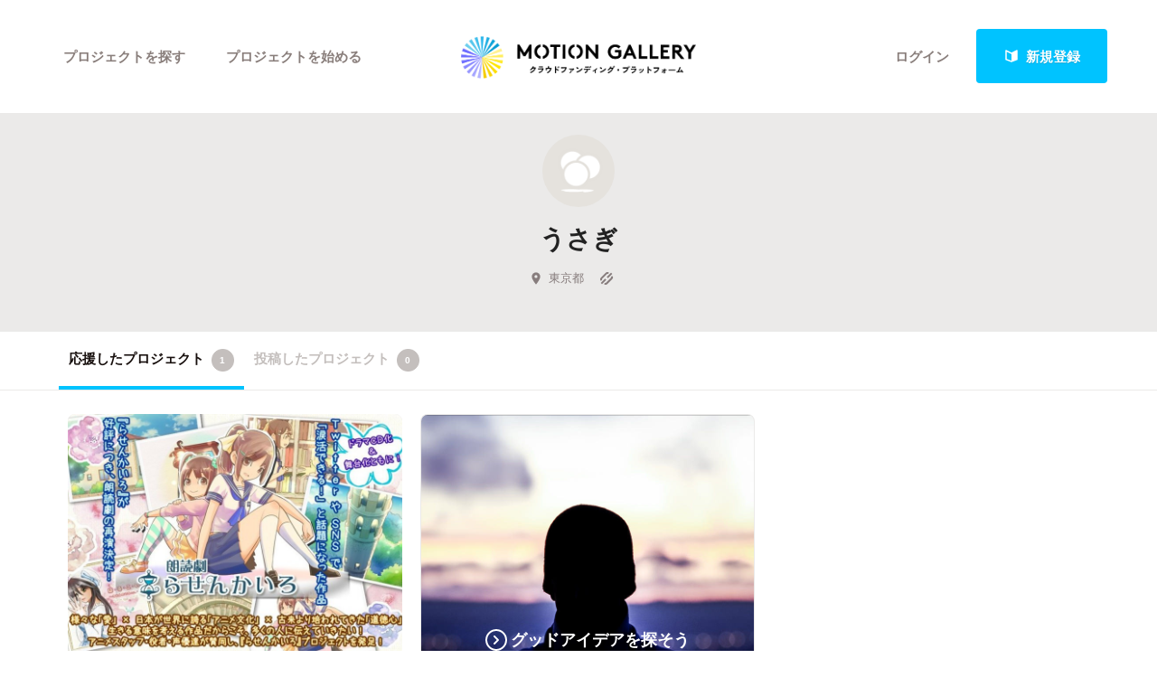

--- FILE ---
content_type: application/javascript
request_url: https://motion-gallery.net/assets/application-d1ebcfb395f4e78e1786d8163721fbb08fe6716876e1f4cff51aa4fa6923843d.js
body_size: 163859
content:
function get_address_by_zipcode(e,t,n){t=t||"prefectures",n=n||"municipality_street",$.get("/profile/address_by_zipcode",{zipcode:e},function(e){console.log(e.results[0].address1),e.results&&($("#"+t+" option:contains('"+e.results[0].address1+"')").prop("selected",!0),$("#"+n).val(e.results[0].address2+e.results[0].address3))})}function uploadPhoto(){if(1!=check_image_file($("#photo")))return!1;$(".noicon").removeClass("noicon"),$(".loadingImageDiv").append('<img src="https://d1fdy26u973qrp.cloudfront.net/static/loading.gif" />'),cropapi&&cropapi.destroy();var n=function(e){$("#x1").val(e.x),$("#y1").val(e.y),$("#x2").val(e.x2),$("#y2").val(e.y2),$("#w").val(e.w),$("#h").val(e.h)};$("#ready_form").val("0"),$("#photo").upload("/profile/upload_tmp_face_image",{authenticity_token:$('meta[name="csrf-token"]').attr("content")},function(t){t&&t.url?($(".noicon").removeClass("noicon"),$("#image_preview").attr("src",t.url),$("#image_preview").css("width",t.w),$("#image_preview").css("height",t.h),$("#url").val(t.url),setTimeout(function(){if(50<$("#image_preview").height()){var e=t.w>t.h?t.h/2:t.w/2;(cropapi=$.Jcrop("#image_preview",{aspectRatio:1,boxWidth:t.w,boxHeight:t.h,onSelect:n,onChange:n})).setSelect([t.w/4,t.h/4,t.w/4+e,t.h/4+e]),cropapi.focus(),$("#image_preview").css("width",0),$("#image_preview").css("height",0),$("#ready_form").val("1")}else setTimeout(arguments.callee,10)},10),$(".loadingImageDiv img").remove()):($(".loadingImageDiv img").remove(),$(".previewBox").addClass("noicon"),$("#preview").html("\u5199\u771f\u3092\u9078\u629e\u3057\u3066\u304f\u3060\u3055\u3044\u3002"),t.message&&alert(t.message))},"json")}function check_image_file(e){var t=!0;if(e[0]!=undefined){var n=e[0].files[0];1e7<n.size&&(t="\u30a2\u30c3\u30d7\u30ed\u30fc\u30c9\u53ef\u80fd\u306a\u753b\u50cf\u306e\u30d5\u30a1\u30a4\u30eb\u30b5\u30a4\u30ba\u306f\u6700\u592710MB\u3067\u3059\u3002"),null==n.type.match("image")&&(t="\u30d5\u30a1\u30a4\u30eb\u306b\u554f\u984c\u304c\u3042\u308a\u307e\u3059\u3002JPG, PNG, GIF\u30d5\u30a1\u30a4\u30eb\u306e\u307f\u30a2\u30c3\u30d7\u30ed\u30fc\u30c9\u53ef\u80fd\u3067\u3059\u3002")}return 1!=t&&alert(t),t}function truncate(e,t){return e.length>t?e.substring(0,t-1)+"\u2026":e}var cropapi;!function(e,t){"object"==typeof module&&"object"==typeof module.exports?module.exports=e.document?t(e,!0):function(e){if(!e.document)throw new Error("jQuery requires a window with a document");return t(e)}:t(e)}("undefined"!=typeof window?window:this,function(L,e){function o(e){var t=!!e&&"length"in e&&e.length,n=fe.type(e);return"function"!==n&&!fe.isWindow(e)&&("array"===n||0===t||"number"==typeof t&&0<t&&t-1 in e)}function t(e,n,i){if(fe.isFunction(n))return fe.grep(e,function(e,t){return!!n.call(e,t,e)!==i});if(n.nodeType)return fe.grep(e,function(e){return e===n!==i});if("string"==typeof n){if(De.test(n))return fe.filter(n,e,i);n=fe.filter(n,e)}return fe.grep(e,function(e){return-1<fe.inArray(e,n)!==i})}function n(e,t){for(;(e=e[t])&&1!==e.nodeType;);return e}function d(e){var n={};return fe.each(e.match(Fe)||[],function(e,t){n[t]=!0}),n}function r(){re.addEventListener?(re.removeEventListener("DOMContentLoaded",a),L.removeEventListener("load",a)):(re.detachEvent("onreadystatechange",a),L.detachEvent("onload",a))}function a(){(re.addEventListener||"load"===L.event.type||"complete"===re.readyState)&&(r(),fe.ready())}function u(e,t,n){if(n===undefined&&1===e.nodeType){var i="data-"+t.replace(Ae,"-$1").toLowerCase();if("string"==typeof(n=e.getAttribute(i))){try{n="true"===n||"false"!==n&&("null"===n?null:+n+""===n?+n:Pe.test(n)?fe.parseJSON(n):n)}catch(r){}fe.data(e,t,n)}else n=undefined}return n}function l(e){var t;for(t in e)if(("data"!==t||!fe.isEmptyObject(e[t]))&&"toJSON"!==t)return!1;return!0}function i(e,t,n,i){if(Ee(e)){var r,a,s=fe.expando,o=e.nodeType,u=o?fe.cache:e,l=o?e[s]:e[s]&&s;if(l&&u[l]&&(i||u[l].data)||n!==undefined||"string"!=typeof t)return l||(l=o?e[s]=ie.pop()||fe.guid++:s),u[l]||(u[l]=o?{}:{toJSON:fe.noop}),"object"!=typeof t&&"function"!=typeof t||(i?u[l]=fe.extend(u[l],t):u[l].data=fe.extend(u[l].data,t)),a=u[l],i||(a.data||(a.data={}),a=a.data),n!==undefined&&(a[fe.camelCase(t)]=n),"string"==typeof t?null==(r=a[t])&&(r=a[fe.camelCase(t)]):r=a,r}}function s(e,t,n){if(Ee(e)){var i,r,a=e.nodeType,s=a?fe.cache:e,o=a?e[fe.expando]:fe.expando;if(s[o]){if(t&&(i=n?s[o]:s[o].data)){r=(t=fe.isArray(t)?t.concat(fe.map(t,fe.camelCase)):t in i?[t]:(t=fe.camelCase(t))in i?[t]:t.split(" ")).length;for(;r--;)delete i[t[r]];if(n?!l(i):!fe.isEmptyObject(i))return}(n||(delete s[o].data,l(s[o])))&&(a?fe.cleanData([e],!0):he.deleteExpando||s!=s.window?delete s[o]:s[o]=undefined)}}}function c(e,t,n,i){var r,a=1,s=20,o=i?function(){return i.cur()}:function(){return fe.css(e,t,"")},u=o(),l=n&&n[3]||(fe.cssNumber[t]?"":"px"),d=(fe.cssNumber[t]||"px"!==l&&+u)&&We.exec(fe.css(e,t));if(d&&d[3]!==l)for(l=l||d[3],n=n||[],d=+u||1;d/=a=a||".5",fe.style(e,t,d+l),a!==(a=o()/u)&&1!==a&&--s;);return n&&(d=+d||+u||0,r=n[1]?d+(n[1]+1)*n[2]:+n[2],i&&(i.unit=l,i.start=d,i.end=r)),r}function g(e){var t=Ve.split("|"),n=e.createDocumentFragment();if(n.createElement)for(;t.length;)n.createElement(t.pop());return n}function y(e,t){var n,i,r=0,a="undefined"!=typeof e.getElementsByTagName?e.getElementsByTagName(t||"*"):"undefined"!=typeof e.querySelectorAll?e.querySelectorAll(t||"*"):undefined;if(!a)for(a=[],n=e.childNodes||e;null!=(i=n[r]);r++)!t||fe.nodeName(i,t)?a.push(i):fe.merge(a,y(i,t));return t===undefined||t&&fe.nodeName(e,t)?fe.merge([e],a):a}function v(e,t){for(var n,i=0;null!=(n=e[i]);i++)fe._data(n,"globalEval",!t||fe._data(t[i],"globalEval"))}function M(e){Be.test(e.type)&&(e.defaultChecked=e.checked)}function m(e,t,n,i,r){for(var a,s,o,u,l,d,c,h=e.length,p=g(t),f=[],m=0;m<h;m++)if((s=e[m])||0===s)if("object"===fe.type(s))fe.merge(f,s.nodeType?[s]:s);else if(Ke.test(s)){for(u=u||p.appendChild(t.createElement("div")),l=(qe.exec(s)||["",""])[1].toLowerCase(),c=Ge[l]||Ge._default,u.innerHTML=c[1]+fe.htmlPrefilter(s)+c[2],a=c[0];a--;)u=u.lastChild;if(!he.leadingWhitespace&&Ue.test(s)&&f.push(t.createTextNode(Ue.exec(s)[0])),!he.tbody)for(a=(s="table"!==l||Xe.test(s)?"<table>"!==c[1]||Xe.test(s)?0:u:u.firstChild)&&s.childNodes.length;a--;)fe.nodeName(d=s.childNodes[a],"tbody")&&!d.childNodes.length&&s.removeChild(d);for(fe.merge(f,u.childNodes),u.textContent="";u.firstChild;)u.removeChild(u.firstChild);u=p.lastChild}else f.push(t.createTextNode(s));for(u&&p.removeChild(u),he.appendChecked||fe.grep(y(f,"input"),M),m=0;s=f[m++];)if(i&&-1<fe.inArray(s,i))r&&r.push(s);else if(o=fe.contains(s.ownerDocument,s),u=y(p.appendChild(s),"script"),o&&v(u),n)for(a=0;s=u[a++];)Je.test(s.type||"")&&n.push(s);return u=null,p}function h(){return!0}function p(){return!1}function f(){try{return re.activeElement}catch(e){}}function b(e,t,n,i,r,a){var s,o;if("object"==typeof t){for(o in"string"!=typeof n&&(i=i||n,n=undefined),t)b(e,o,n,i,t[o],a);return e}if(null==i&&null==r?(r=n,i=n=undefined):null==r&&("string"==typeof n?(r=i,i=undefined):(r=i,i=n,n=undefined)),!1===r)r=p;else if(!r)return e;return 1===a&&(s=r,(r=function(e){return fe().off(e),s.apply(this,arguments)}).guid=s.guid||(s.guid=fe.guid++)),e.each(function(){fe.event.add(this,t,r,i,n)})}function k(e,t){return fe.nodeName(e,"table")&&fe.nodeName(11!==t.nodeType?t:t.firstChild,"tr")?e.getElementsByTagName("tbody")[0]||e.appendChild(e.ownerDocument.createElement("tbody")):e}function D(e){return e.type=(null!==fe.find.attr(e,"type"))+"/"+e.type,e}function w(e){var t=ut.exec(e.type);return t?e.type=t[1]:e.removeAttribute("type"),e}function x(e,t){if(1===t.nodeType&&fe.hasData(e)){var n,i,r,a=fe._data(e),s=fe._data(t,a),o=a.events;if(o)for(n in delete s.handle,s.events={},o)for(i=0,r=o[n].length;i<r;i++)fe.event.add(t,n,o[n][i]);s.data&&(s.data=fe.extend({},s.data))}}function T(e,t){var n,i,r;if(1===t.nodeType){if(n=t.nodeName.toLowerCase(),!he.noCloneEvent&&t[fe.expando]){for(i in(r=fe._data(t)).events)fe.removeEvent(t,i,r.handle);t.removeAttribute(fe.expando)}"script"===n&&t.text!==e.text?(D(t).text=e.text,w(t)):"object"===n?(t.parentNode&&(t.outerHTML=e.outerHTML),he.html5Clone&&e.innerHTML&&!fe.trim(t.innerHTML)&&(t.innerHTML=e.innerHTML)):"input"===n&&Be.test(e.type)?(t.defaultChecked=t.checked=e.checked,t.value!==e.value&&(t.value=e.value)):"option"===n?t.defaultSelected=t.selected=e.defaultSelected:"input"!==n&&"textarea"!==n||(t.defaultValue=e.defaultValue)}}function Y(n,i,r,a){i=se.apply([],i);var e,t,s,o,u,l,d=0,c=n.length,h=c-1,p=i[0],f=fe.isFunction(p);if(f||1<c&&"string"==typeof p&&!he.checkClone&&ot.test(p))return n.each(function(e){var t=n.eq(e);f&&(i[0]=p.call(this,e,t.html())),Y(t,i,r,a)});if(c&&(e=(l=m(i,n[0].ownerDocument,!1,n,a)).firstChild,1===l.childNodes.length&&(l=e),e||a)){for(s=(o=fe.map(y(l,"script"),D)).length;d<c;d++)t=l,d!==h&&(t=fe.clone(t,!0,!0),s&&fe.merge(o,y(t,"script"))),r.call(n[d],t,d);if(s)for(u=o[o.length-1].ownerDocument,fe.map(o,w),d=0;d<s;d++)t=o[d],Je.test(t.type||"")&&!fe._data(t,"globalEval")&&fe.contains(u,t)&&(t.src?fe._evalUrl&&fe._evalUrl(t.src):fe.globalEval((t.text||t.textContent||t.innerHTML||"").replace(lt,"")));l=e=null}return n}function S(e,t,n){for(var i,r=t?fe.filter(t,e):e,a=0;null!=(i=r[a]);a++)n||1!==i.nodeType||fe.cleanData(y(i)),i.parentNode&&(n&&fe.contains(i.ownerDocument,i)&&v(y(i,"script")),i.parentNode.removeChild(i));return e}function C(e,t){var n=fe(t.createElement(e)).appendTo(t.body),i=fe.css(n[0],"display");return n.detach(),i}function F(e){var t=re,n=ht[e];return n||("none"!==(n=C(e,t))&&n||((t=((ct=(ct||fe("<iframe frameborder='0' width='0' height='0'/>")).appendTo(t.documentElement))[0].contentWindow||ct[0].contentDocument).document).write(),t.close(),n=C(e,t),ct.detach()),ht[e]=n),n}function j(e,t){return{get:function(){if(!e())return(this.get=t).apply(this,arguments);delete this.get}}}function E(e){if(e in Tt)return e;for(var t=e.charAt(0).toUpperCase()+e.slice(1),n=xt.length;n--;)if((e=xt[n]+t)in Tt)return e}function P(e,t){for(var n,i,r,a=[],s=0,o=e.length;s<o;s++)(i=e[s]).style&&(a[s]=fe._data(i,"olddisplay"),n=i.style.display,t?(a[s]||"none"!==n||(i.style.display=""),""===i.style.display&&$e(i)&&(a[s]=fe._data(i,"olddisplay",F(i.nodeName)))):(r=$e(i),(n&&"none"!==n||!r)&&fe._data(i,"olddisplay",r?n:fe.css(i,"display"))));for(s=0;s<o;s++)(i=e[s]).style&&(t&&"none"!==i.style.display&&""!==i.style.display||(i.style.display=t?a[s]||"":"none"));return e}function A(e,t,n){var i=Lt.exec(t);return i?Math.max(0,i[1]-(n||0))+(i[2]||"px"):t}function I(e,t,n,i,r){for(var a=n===(i?"border":"content")?4:"width"===t?1:0,s=0;a<4;a+=2)"margin"===n&&(s+=fe.css(e,n+ze[a],!0,r)),i?("content"===n&&(s-=fe.css(e,"padding"+ze[a],!0,r)),"margin"!==n&&(s-=fe.css(e,"border"+ze[a]+"Width",!0,r))):(s+=fe.css(e,"padding"+ze[a],!0,r),"padding"!==n&&(s+=fe.css(e,"border"+ze[a]+"Width",!0,r)));return s}function N(e,t,n){var i=!0,r="width"===t?e.offsetWidth:e.offsetHeight,a=gt(e),s=he.boxSizing&&"border-box"===fe.css(e,"boxSizing",!1,a);if(r<=0||null==r){if(((r=yt(e,t,a))<0||null==r)&&(r=e.style[t]),ft.test(r))return r;i=s&&(he.boxSizingReliable()||r===e.style[t]),r=parseFloat(r)||0}return r+I(e,t,n||(s?"border":"content"),i,a)+"px"}function O(e,t,n,i,r){return new O.prototype.init(e,t,n,i,r)}function H(){return L.setTimeout(function(){Yt=undefined}),Yt=fe.now()}function W(e,t){var n,i={height:e},r=0;for(t=t?1:0;r<4;r+=2-t)i["margin"+(n=ze[r])]=i["padding"+n]=e;return t&&(i.opacity=i.width=e),i}function z(e,t,n){for(var i,r=(B.tweeners[t]||[]).concat(B.tweeners["*"]),a=0,s=r.length;a<s;a++)if(i=r[a].call(n,t,e))return i}function $(t,e,n){var i,r,a,s,o,u,l,d=this,c={},h=t.style,p=t.nodeType&&$e(t),f=fe._data(t,"fxshow");for(i in n.queue||(null==(o=fe._queueHooks(t,"fx")).unqueued&&(o.unqueued=0,u=o.empty.fire,o.empty.fire=function(){o.unqueued||u()}),o.unqueued++,d.always(function(){d.always(function(){o.unqueued--,fe.queue(t,"fx").length||o.empty.fire()})})),1===t.nodeType&&("height"in e||"width"in e)&&(n.overflow=[h.overflow,h.overflowX,h.overflowY],"inline"===("none"===(l=fe.css(t,"display"))?fe._data(t,"olddisplay")||F(t.nodeName):l)&&"none"===fe.css(t,"float")&&(he.inlineBlockNeedsLayout&&"inline"!==F(t.nodeName)?h.zoom=1:h.display="inline-block")),n.overflow&&(h.overflow="hidden",he.shrinkWrapBlocks()||d.always(function(){h.overflow=n.overflow[0],h.overflowX=n.overflow[1],h.overflowY=n.overflow[2]})),e)if(r=e[i],At.exec(r)){if(delete e[i],a=a||"toggle"===r,r===(p?"hide":"show")){if("show"!==r||!f||f[i]===undefined)continue;p=!0}c[i]=f&&f[i]||fe.style(t,i)}else l=undefined;if(fe.isEmptyObject(c))"inline"===("none"===l?F(t.nodeName):l)&&(h.display=l);else for(i in f?"hidden"in f&&(p=f.hidden):f=fe._data(t,"fxshow",{}),a&&(f.hidden=!p),p?fe(t).show():d.done(function(){fe(t).hide()}),d.done(function(){var e;for(e in fe._removeData(t,"fxshow"),c)fe.style(t,e,c[e])}),c)s=z(p?f[i]:0,i,d),i in f||(f[i]=s.start,p&&(s.end=s.start,s.start="width"===i||"height"===i?1:0))}function R(e,t){var n,i,r,a,s;for(n in e)if(r=t[i=fe.camelCase(n)],a=e[n],fe.isArray(a)&&(r=a[1],a=e[n]=a[0]),n!==i&&(e[i]=a,delete e[n]),(s=fe.cssHooks[i])&&"expand"in s)for(n in a=s.expand(a),delete e[i],a)n in e||(e[n]=a[n],t[n]=r);else t[i]=r}function B(a,e,t){var n,s,i=0,r=B.prefilters.length,o=fe.Deferred().always(function(){delete u.elem}),u=function(){if(s)return!1;for(var e=Yt||H(),t=Math.max(0,l.startTime+l.duration-e),n=1-(t/l.duration||0),i=0,r=l.tweens.length;i<r;i++)l.tweens[i].run(n);return o.notifyWith(a,[l,n,t]),n<1&&r?t:(o.resolveWith(a,[l]),!1)},l=o.promise({elem:a,props:fe.extend({},e),opts:fe.extend(!0,{specialEasing:{},easing:fe.easing._default},t),originalProperties:e,originalOptions:t,startTime:Yt||H(),duration:t.duration,tweens:[],createTween:function(e,t){var n=fe.Tween(a,l.opts,e,t,l.opts.specialEasing[e]||l.opts.easing);return l.tweens.push(n),n},stop:function(e){var t=0,n=e?l.tweens.length:0;if(s)return this;for(s=!0;t<n;t++)l.tweens[t].run(1);return e?(o.notifyWith(a,[l,1,0]),o.resolveWith(a,[l,e])):o.rejectWith(a,[l,e]),this}}),d=l.props;for(R(d,l.opts.specialEasing);i<r;i++)if(n=B.prefilters[i].call(l,a,d,l.opts))return fe.isFunction(n.stop)&&(fe._queueHooks(l.elem,l.opts.queue).stop=fe.proxy(n.stop,n)),n;return fe.map(d,z,l),fe.isFunction(l.opts.start)&&l.opts.start.call(a,l),fe.fx.timer(fe.extend(u,{elem:a,anim:l,queue:l.opts.queue})),l.progress(l.opts.progress).done(l.opts.done,l.opts.complete).fail(l.opts.fail).always(l.opts.always)}function q(e){return fe.attr(e,"class")||""}function J(a){return function(e,t){"string"!=typeof e&&(t=e,e="*");var n,i=0,r=e.toLowerCase().match(Fe)||[];if(fe.isFunction(t))for(;n=r[i++];)"+"===n.charAt(0)?(n=n.slice(1)||"*",(a[n]=a[n]||[]).unshift(t)):(a[n]=a[n]||[]).push(t)}}function U(t,r,a,s){function o(e){var i;return u[e]=!0,fe.each(t[e]||[],function(e,t){var n=t(r,a,s);return"string"!=typeof n||l||u[n]?l?!(i=n):void 0:(r.dataTypes.unshift(n),o(n),!1)}),i}var u={},l=t===on;return o(r.dataTypes[0])||!u["*"]&&o("*")}function V(e,t){var n,i,r=fe.ajaxSettings.flatOptions||{};for(i in t)t[i]!==undefined&&((r[i]?e:n||(n={}))[i]=t[i]);return n&&fe.extend(!0,e,n),e}function G(e,t,n){for(var i,r,a,s,o=e.contents,u=e.dataTypes;"*"===u[0];)u.shift(),r===undefined&&(r=e.mimeType||t.getResponseHeader("Content-Type"));if(r)for(s in o)if(o[s]&&o[s].test(r)){u.unshift(s);break}if(u[0]in n)a=u[0];else{for(s in n){if(!u[0]||e.converters[s+" "+u[0]]){a=s;break}i||(i=s)}a=a||i}if(a)return a!==u[0]&&u.unshift(a),n[a]}function K(e,t,n,i){var r,a,s,o,u,l={},d=e.dataTypes.slice();if(d[1])for(s in e.converters)l[s.toLowerCase()]=e.converters[s];for(a=d.shift();a;)if(e.responseFields[a]&&(n[e.responseFields[a]]=t),!u&&i&&e.dataFilter&&(t=e.dataFilter(t,e.dataType)),u=a,a=d.shift())if("*"===a)a=u;else if("*"!==u&&u!==a){if(!(s=l[u+" "+a]||l["* "+a]))for(r in l)if((o=r.split(" "))[1]===a&&(s=l[u+" "+o[0]]||l["* "+o[0]])){!0===s?s=l[r]:!0!==l[r]&&(a=o[0],d.unshift(o[1]));break}if(!0!==s)if(s&&e["throws"])t=s(t);else try{t=s(t)}catch(c){return{state:"parsererror",error:s?c:"No conversion from "+u+" to "+a}}}return{state:"success",data:t}}function X(e){return e.style&&e.style.display||fe.css(e,"display")}function Q(e){if(!fe.contains(e.ownerDocument||re,e))return!0;for(;e&&1===e.nodeType;){if("none"===X(e)||"hidden"===e.type)return!0;e=e.parentNode}return!1}function Z(n,e,i,r){var t;if(fe.isArray(e))fe.each(e,function(e,t){i||hn.test(n)?r(n,t):Z(n+"["+("object"==typeof t&&null!=t?e:"")+"]",t,i,r)});else if(i||"object"!==fe.type(e))r(n,e);else for(t in e)Z(n+"["+t+"]",e[t],i,r)}function ee(){try{return new L.XMLHttpRequest}catch(e){}}function te(){try{return new L.ActiveXObject("Microsoft.XMLHTTP")}catch(e){}}function ne(e){return fe.isWindow(e)?e:9===e.nodeType&&(e.defaultView||e.parentWindow)}var ie=[],re=L.document,ae=ie.slice,se=ie.concat,oe=ie.push,ue=ie.indexOf,le={},de=le.toString,ce=le.hasOwnProperty,he={},pe="1.12.4",fe=function(e,t){return new fe.fn.init(e,t)},me=/^[\s\uFEFF\xA0]+|[\s\uFEFF\xA0]+$/g,_e=/^-ms-/,ge=/-([\da-z])/gi,ye=function(e,t){return t.toUpperCase()};fe.fn=fe.prototype={jquery:pe,constructor:fe,selector:"",length:0,toArray:function(){return ae.call(this)},get:function(e){return null!=e?e<0?this[e+this.length]:this[e]:ae.call(this)},pushStack:function(e){var t=fe.merge(this.constructor(),e);return t.prevObject=this,t.context=this.context,t},each:function(e){return fe.each(this,e)},map:function(n){return this.pushStack(fe.map(this,function(e,t){return n.call(e,t,e)}))},slice:function(){return this.pushStack(ae.apply(this,arguments))},first:function(){return this.eq(0)},last:function(){return this.eq(-1)},eq:function(e){var t=this.length,n=+e+(e<0?t:0);return this.pushStack(0<=n&&n<t?[this[n]]:[])},end:function(){return this.prevObject||this.constructor()},push:oe,sort:ie.sort,splice:ie.splice},fe.extend=fe.fn.extend=function(e){var t,n,i,r,a,s,o=e||{},u=1,l=arguments.length,d=!1;for("boolean"==typeof o&&(d=o,o=arguments[u]||{},u++),"object"==typeof o||fe.isFunction(o)||(o={}),u===l&&(o=this,u--);u<l;u++)if(null!=(a=arguments[u]))for(r in a)t=o[r],o!==(i=a[r])&&(d&&i&&(fe.isPlainObject(i)||(n=fe.isArray(i)))?(n?(n=!1,s=t&&fe.isArray(t)?t:[]):s=t&&fe.isPlainObject(t)?t:{},o[r]=fe.extend(d,s,i)):i!==undefined&&(o[r]=i));return o},fe.extend({expando:"jQuery"+(pe+Math.random()).replace(/\D/g,""),isReady:!0,error:function(e){throw new Error(e)},noop:function(){},isFunction:function(e){return"function"===fe.type(e)},isArray:Array.isArray||function(e){return"array"===fe.type(e)},isWindow:function(e){return null!=e&&e==e.window},isNumeric:function(e){var t=e&&e.toString();return!fe.isArray(e)&&0<=t-parseFloat(t)+1},isEmptyObject:function(e){var t;for(t in e)return!1;return!0},isPlainObject:function(e){var t;if(!e||"object"!==fe.type(e)||e.nodeType||fe.isWindow(e))return!1;try{if(e.constructor&&!ce.call(e,"constructor")&&!ce.call(e.constructor.prototype,"isPrototypeOf"))return!1}catch(n){return!1}if(!he.ownFirst)for(t in e)return ce.call(e,t);for(t in e);return t===undefined||ce.call(e,t)},type:function(e){return null==e?e+"":"object"==typeof e||"function"==typeof e?le[de.call(e)]||"object":typeof e},globalEval:function(e){e&&fe.trim(e)&&(L.execScript||function(e){L.eval.call(L,e)})(e)},camelCase:function(e){return e.replace(_e,"ms-").replace(ge,ye)},nodeName:function(e,t){return e.nodeName&&e.nodeName.toLowerCase()===t.toLowerCase()},each:function(e,t){var n,i=0;if(o(e))for(n=e.length;i<n&&!1!==t.call(e[i],i,e[i]);i++);else for(i in e)if(!1===t.call(e[i],i,e[i]))break;return e},trim:function(e){return null==e?"":(e+"").replace(me,"")},makeArray:function(e,t){var n=t||[];return null!=e&&(o(Object(e))?fe.merge(n,"string"==typeof e?[e]:e):oe.call(n,e)),n},inArray:function(e,t,n){var i;if(t){if(ue)return ue.call(t,e,n);for(i=t.length,n=n?n<0?Math.max(0,i+n):n:0;n<i;n++)if(n in t&&t[n]===e)return n}return-1},merge:function(e,t){for(var n=+t.length,i=0,r=e.length;i<n;)e[r++]=t[i++];if(n!=n)for(;t[i]!==undefined;)e[r++]=t[i++];return e.length=r,e},grep:function(e,t,n){for(var i=[],r=0,a=e.length,s=!n;r<a;r++)!t(e[r],r)!==s&&i.push(e[r]);return i},map:function(e,t,n){var i,r,a=0,s=[];if(o(e))for(i=e.length;a<i;a++)null!=(r=t(e[a],a,n))&&s.push(r);else for(a in e)null!=(r=t(e[a],a,n))&&s.push(r);return se.apply([],s)},guid:1,proxy:function(e,t){var n,i,r;return"string"==typeof t&&(r=e[t],t=e,e=r),fe.isFunction(e)?(n=ae.call(arguments,2),(i=function(){return e.apply(t||this,n.concat(ae.call(arguments)))}).guid=e.guid=e.guid||fe.guid++,i):undefined},now:function(){return+new Date},support:he}),"function"==typeof Symbol&&(fe.fn[Symbol.iterator]=ie[Symbol.iterator]),fe.each("Boolean Number String Function Array Date RegExp Object Error Symbol".split(" "),function(e,t){le["[object "+t+"]"]=t.toLowerCase()});var ve=function(n){function M(e,t,n,i){var r,a,s,o,u,l,d,c,h=t&&t.ownerDocument,p=t?t.nodeType:9;if(n=n||[],"string"!=typeof e||!e||1!==p&&9!==p&&11!==p)return n;if(!i&&((t?t.ownerDocument||t:W)!==j&&F(t),t=t||j,P)){if(11!==p&&(l=ge.exec(e)))if(r=l[1]){if(9===p){if(!(s=t.getElementById(r)))return n;if(s.id===r)return n.push(s),n}else if(h&&(s=h.getElementById(r))&&O(t,s)&&s.id===r)return n.push(s),n}else{if(l[2])return Q.apply(n,t.getElementsByTagName(e)),n;if((r=l[3])&&g.getElementsByClassName&&t.getElementsByClassName)return Q.apply(n,t.getElementsByClassName(r)),n}if(g.qsa&&!q[e+" "]&&(!A||!A.test(e))){if(1!==p)h=t,c=e;else if("object"!==t.nodeName.toLowerCase()){for((o=t.getAttribute("id"))?o=o.replace(ve,"\\$&"):t.setAttribute("id",o=H),a=(d=w(e)).length,u=he.test(o)?"#"+o:"[id='"+o+"']";a--;)d[a]=u+" "+_(d[a]);c=d.join(","),h=ye.test(e)&&m(t.parentNode)||t}if(c)try{return Q.apply(n,h.querySelectorAll(c)),n}catch(f){}finally{o===H&&t.removeAttribute("id")}}}return T(e.replace(oe,"$1"),t,n,i)}function e(){function n(e,t){return i.push(e+" ")>k.cacheLength&&delete n[i.shift()],n[e+" "]=t}var i=[];return n}function u(e){return e[H]=!0,e}function r(e){var t=j.createElement("div");try{return!!e(t)}catch(n){return!1}finally{t.parentNode&&t.parentNode.removeChild(t),t=null}}function t(e,t){for(var n=e.split("|"),i=n.length;i--;)k.attrHandle[n[i]]=t}function l(e,t){var n=t&&e,i=n&&1===e.nodeType&&1===t.nodeType&&(~t.sourceIndex||U)-(~e.sourceIndex||U);if(i)return i;if(n)for(;n=n.nextSibling;)if(n===t)return-1;return e?1:-1}function i(t){return function(e){return"input"===e.nodeName.toLowerCase()&&e.type===t}}function a(n){return function(e){var t=e.nodeName.toLowerCase();return("input"===t||"button"===t)&&e.type===n}}function s(s){return u(function(a){return a=+a,u(function(e,t){for(var n,i=s([],e.length,a),r=i.length;r--;)e[n=i[r]]&&(e[n]=!(t[n]=e[n]))})})}function m(e){return e&&"undefined"!=typeof e.getElementsByTagName&&e}function o(){}function _(e){for(var t=0,n=e.length,i="";t<n;t++)i+=e[t].value;return i}function c(o,e,t){var u=e.dir,l=t&&"parentNode"===u,d=$++;return e.first?function(e,t,n){for(;e=e[u];)if(1===e.nodeType||l)return o(e,t,n)}:function(e,t,n){var i,r,a,s=[z,d];if(n){for(;e=e[u];)if((1===e.nodeType||l)&&o(e,t,n))return!0}else for(;e=e[u];)if(1===e.nodeType||l){if((i=(r=(a=e[H]||(e[H]={}))[e.uniqueID]||(a[e.uniqueID]={}))[u])&&i[0]===z&&i[1]===d)return s[2]=i[2];if((r[u]=s)[2]=o(e,t,n))return!0}}}function h(r){return 1<r.length?function(e,t,n){for(var i=r.length;i--;)if(!r[i](e,t,n))return!1;return!0}:r[0]}function y(e,t,n){for(var i=0,r=t.length;i<r;i++)M(e,t[i],n);return n}function b(e,t,n,i,r){for(var a,s=[],o=0,u=e.length,l=null!=t;o<u;o++)(a=e[o])&&(n&&!n(a,i,r)||(s.push(a),l&&t.push(o)));return s}function v(p,f,m,_,g,e){return _&&!_[H]&&(_=v(_)),g&&!g[H]&&(g=v(g,e)),u(function(e,t,n,i){var r,a,s,o=[],u=[],l=t.length,d=e||y(f||"*",n.nodeType?[n]:n,[]),c=!p||!e&&f?d:b(d,o,p,n,i),h=m?g||(e?p:l||_)?[]:t:c;if(m&&m(c,h,n,i),_)for(r=b(h,u),_(r,[],n,i),a=r.length;a--;)(s=r[a])&&(h[u[a]]=!(c[u[a]]=s));if(e){if(g||p){if(g){for(r=[],a=h.length;a--;)(s=h[a])&&r.push(c[a]=s);g(null,h=[],r,i)}for(a=h.length;a--;)(s=h[a])&&-1<(r=g?ee(e,s):o[a])&&(e[r]=!(t[r]=s))}}else h=b(h===t?h.splice(l,h.length):h),g?g(null,t,h,i):Q.apply(t,h)})}function p(e){for(var r,t,n,i=e.length,a=k.relative[e[0].type],s=a||k.relative[" "],o=a?1:0,u=c(function(e){return e===r},s,!0),l=c(function(e){return-1<ee(r,e)},s,!0),d=[function(e,t,n){var i=!a&&(n||t!==Y)||((r=t).nodeType?u(e,t,n):l(e,t,n));return r=null,i}];o<i;o++)if(t=k.relative[e[o].type])d=[c(h(d),t)];else{if((t=k.filter[e[o].type].apply(null,e[o].matches))[H]){for(n=++o;n<i&&!k.relative[e[n].type];n++);return v(1<o&&h(d),1<o&&_(e.slice(0,o-1).concat({value:" "===e[o-2].type?"*":""})).replace(oe,"$1"),t,o<n&&p(e.slice(o,n)),n<i&&p(e=e.slice(n)),n<i&&_(e))}d.push(t)}return h(d)}function d(_,g){var y=0<g.length,v=0<_.length,e=function(e,t,n,i,r){var a,s,o,u=0,l="0",d=e&&[],c=[],h=Y,p=e||v&&k.find.TAG("*",r),f=z+=null==h?1:Math.random()||.1,m=p.length;for(r&&(Y=t===j||t||r);l!==m&&null!=(a=p[l]);l++){if(v&&a){for(s=0,t||a.ownerDocument===j||(F(a),n=!P);o=_[s++];)if(o(a,t||j,n)){i.push(a);break}r&&(z=f)}y&&((a=!o&&a)&&u--,e&&d.push(a))}if(u+=l,y&&l!==u){for(s=0;o=g[s++];)o(d,c,t,n);if(e){if(0<u)for(;l--;)d[l]||c[l]||(c[l]=K.call(i));c=b(c)}Q.apply(i,c),r&&!e&&0<c.length&&1<u+g.length&&M.uniqueSort(i)}return r&&(z=f,Y=h),d};return y?u(e):e}var f,g,k,L,D,w,x,T,Y,S,C,F,j,E,P,A,I,N,O,H="sizzle"+1*new Date,W=n.document,z=0,$=0,R=e(),B=e(),q=e(),J=function(e,t){return e===t&&(C=!0),0},U=1<<31,V={}.hasOwnProperty,G=[],K=G.pop,X=G.push,Q=G.push,Z=G.slice,ee=function(e,t){for(var n=0,i=e.length;n<i;n++)if(e[n]===t)return n;return-1},te="checked|selected|async|autofocus|autoplay|controls|defer|disabled|hidden|ismap|loop|multiple|open|readonly|required|scoped",ne="[\\x20\\t\\r\\n\\f]",ie="(?:\\\\.|[\\w-]|[^\\x00-\\xa0])+",re="\\["+ne+"*("+ie+")(?:"+ne+"*([*^$|!~]?=)"+ne+"*(?:'((?:\\\\.|[^\\\\'])*)'|\"((?:\\\\.|[^\\\\\"])*)\"|("+ie+"))|)"+ne+"*\\]",ae=":("+ie+")(?:\\((('((?:\\\\.|[^\\\\'])*)'|\"((?:\\\\.|[^\\\\\"])*)\")|((?:\\\\.|[^\\\\()[\\]]|"+re+")*)|.*)\\)|)",se=new RegExp(ne+"+","g"),oe=new RegExp("^"+ne+"+|((?:^|[^\\\\])(?:\\\\.)*)"+ne+"+$","g"),ue=new RegExp("^"+ne+"*,"+ne+"*"),le=new RegExp("^"+ne+"*([>+~]|"+ne+")"+ne+"*"),de=new RegExp("="+ne+"*([^\\]'\"]*?)"+ne+"*\\]","g"),ce=new RegExp(ae),he=new RegExp("^"+ie+"$"),pe={ID:new RegExp("^#("+ie+")"),CLASS:new RegExp("^\\.("+ie+")"),TAG:new RegExp("^("+ie+"|[*])"),ATTR:new RegExp("^"+re),PSEUDO:new RegExp("^"+ae),CHILD:new RegExp("^:(only|first|last|nth|nth-last)-(child|of-type)(?:\\("+ne+"*(even|odd|(([+-]|)(\\d*)n|)"+ne+"*(?:([+-]|)"+ne+"*(\\d+)|))"+ne+"*\\)|)","i"),bool:new RegExp("^(?:"+te+")$","i"),needsContext:new RegExp("^"+ne+"*[>+~]|:(even|odd|eq|gt|lt|nth|first|last)(?:\\("+ne+"*((?:-\\d)?\\d*)"+ne+"*\\)|)(?=[^-]|$)","i")},fe=/^(?:input|select|textarea|button)$/i,me=/^h\d$/i,_e=/^[^{]+\{\s*\[native \w/,ge=/^(?:#([\w-]+)|(\w+)|\.([\w-]+))$/,ye=/[+~]/,ve=/'|\\/g,Me=new RegExp("\\\\([\\da-f]{1,6}"+ne+"?|("+ne+")|.)","ig"),be=function(e,t,n){var i="0x"+t-65536;return i!=i||n?t:i<0?String.fromCharCode(i+65536):String.fromCharCode(i>>10|55296,1023&i|56320)},ke=function(){F()};try{Q.apply(G=Z.call(W.childNodes),W.childNodes),G[W.childNodes.length].nodeType}catch(Le){Q={apply:G.length?function(e,t){X.apply(e,Z.call(t))}:function(e,t){for(var n=e.length,i=0;e[n++]=t[i++];);e.length=n-1}}}for(f in g=M.support={},D=M.isXML=function(e){var t=e&&(e.ownerDocument||e).documentElement;return!!t&&"HTML"!==t.nodeName},F=M.setDocument=function(e){var t,n,i=e?e.ownerDocument||e:W;return i!==j&&9===i.nodeType&&i.documentElement&&(E=(j=i).documentElement,P=!D(j),(n=j.defaultView)&&n.top!==n&&(n.addEventListener?n.addEventListener("unload",ke,!1):n.attachEvent&&n.attachEvent("onunload",ke)),g.attributes=r(function(e){return e.className="i",!e.getAttribute("className")}),g.getElementsByTagName=r(function(e){return e.appendChild(j.createComment("")),!e.getElementsByTagName("*").length}),g.getElementsByClassName=_e.test(j.getElementsByClassName),g.getById=r(function(e){return E.appendChild(e).id=H,!j.getElementsByName||!j.getElementsByName(H).length}),g.getById?(k.find.ID=function(e,t){if("undefined"!=typeof t.getElementById&&P){var n=t.getElementById(e);return n?[n]:[]}},k.filter.ID=function(e){var t=e.replace(Me,be);return function(e){return e.getAttribute("id")===t}}):(delete k.find.ID,k.filter.ID=function(e){var n=e.replace(Me,be);return function(e){var t="undefined"!=typeof e.getAttributeNode&&e.getAttributeNode("id");return t&&t.value===n}}),k.find.TAG=g.getElementsByTagName?function(e,t){return"undefined"!=typeof t.getElementsByTagName?t.getElementsByTagName(e):g.qsa?t.querySelectorAll(e):void 0}:function(e,t){var n,i=[],r=0,a=t.getElementsByTagName(e);if("*"!==e)return a;for(;n=a[r++];)1===n.nodeType&&i.push(n);return i},k.find.CLASS=g.getElementsByClassName&&function(e,t){if("undefined"!=typeof t.getElementsByClassName&&P)return t.getElementsByClassName(e)},I=[],A=[],(g.qsa=_e.test(j.querySelectorAll))&&(r(function(e){E.appendChild(e).innerHTML="<a id='"+H+"'></a><select id='"+H+"-\r\\' msallowcapture=''><option selected=''></option></select>",e.querySelectorAll("[msallowcapture^='']").length&&A.push("[*^$]="+ne+"*(?:''|\"\")"),e.querySelectorAll("[selected]").length||A.push("\\["+ne+"*(?:value|"+te+")"),e.querySelectorAll("[id~="+H+"-]").length||A.push("~="),e.querySelectorAll(":checked").length||A.push(":checked"),e.querySelectorAll("a#"+H+"+*").length||A.push(".#.+[+~]")}),r(function(e){var t=j.createElement("input");t.setAttribute("type","hidden"),e.appendChild(t).setAttribute("name","D"),e.querySelectorAll("[name=d]").length&&A.push("name"+ne+"*[*^$|!~]?="),e.querySelectorAll(":enabled").length||A.push(":enabled",":disabled"),e.querySelectorAll("*,:x"),A.push(",.*:")})),(g.matchesSelector=_e.test(N=E.matches||E.webkitMatchesSelector||E.mozMatchesSelector||E.oMatchesSelector||E.msMatchesSelector))&&r(function(e){g.disconnectedMatch=N.call(e,"div"),N.call(e,"[s!='']:x"),I.push("!=",ae)}),A=A.length&&new RegExp(A.join("|")),I=I.length&&new RegExp(I.join("|")),t=_e.test(E.compareDocumentPosition),O=t||_e.test(E.contains)?function(e,t){var n=9===e.nodeType?e.documentElement:e,i=t&&t.parentNode;return e===i||!(!i||1!==i.nodeType||!(n.contains?n.contains(i):e.compareDocumentPosition&&16&e.compareDocumentPosition(i)))}:function(e,t){if(t)for(;t=t.parentNode;)if(t===e)return!0;return!1},J=t?function(e,t){if(e===t)return C=!0,0;var n=!e.compareDocumentPosition-!t.compareDocumentPosition;return n||(1&(n=(e.ownerDocument||e)===(t.ownerDocument||t)?e.compareDocumentPosition(t):1)||!g.sortDetached&&t.compareDocumentPosition(e)===n?e===j||e.ownerDocument===W&&O(W,e)?-1:t===j||t.ownerDocument===W&&O(W,t)?1:S?ee(S,e)-ee(S,t):0:4&n?-1:1)}:function(e,t){if(e===t)return C=!0,0;var n,i=0,r=e.parentNode,a=t.parentNode,s=[e],o=[t];if(!r||!a)return e===j?-1:t===j?1:r?-1:a?1:S?ee(S,e)-ee(S,t):0;if(r===a)return l(e,t);for(n=e;n=n.parentNode;)s.unshift(n);for(n=t;n=n.parentNode;)o.unshift(n);for(;s[i]===o[i];)i++;return i?l(s[i],o[i]):s[i]===W?-1:o[i]===W?1:0}),j},M.matches=function(e,t){return M(e,null,null,t)},M.matchesSelector=function(e,t){if((e.ownerDocument||e)!==j&&F(e),t=t.replace(de,"='$1']"),g.matchesSelector&&P&&!q[t+" "]&&(!I||!I.test(t))&&(!A||!A.test(t)))try{var n=N.call(e,t);if(n||g.disconnectedMatch||e.document&&11!==e.document.nodeType)return n}catch(Le){}return 0<M(t,j,null,[e]).length},M.contains=function(e,t){return(e.ownerDocument||e)!==j&&F(e),O(e,t)},M.attr=function(e,t){(e.ownerDocument||e)!==j&&F(e);var n=k.attrHandle[t.toLowerCase()],i=n&&V.call(k.attrHandle,t.toLowerCase())?n(e,t,!P):undefined;return i!==undefined?i:g.attributes||!P?e.getAttribute(t):(i=e.getAttributeNode(t))&&i.specified?i.value:null},M.error=function(e){throw new Error("Syntax error, unrecognized expression: "+e)},M.uniqueSort=function(e){var t,n=[],i=0,r=0;if(C=!g.detectDuplicates,S=!g.sortStable&&e.slice(0),e.sort(J),C){for(;t=e[r++];)t===e[r]&&(i=n.push(r));for(;i--;)e.splice(n[i],1)}return S=null,e},L=M.getText=function(e){var t,n="",i=0,r=e.nodeType;if(r){if(1===r||9===r||11===r){if("string"==typeof e.textContent)return e.textContent;for(e=e.firstChild;e;e=e.nextSibling)n+=L(e)}else if(3===r||4===r)return e.nodeValue}else for(;t=e[i++];)n+=L(t);return n},(k=M.selectors={cacheLength:50,createPseudo:u,match:pe,attrHandle:{},find:{},relative:{">":{dir:"parentNode",first:!0}," ":{dir:"parentNode"},"+":{dir:"previousSibling",first:!0},"~":{dir:"previousSibling"}},preFilter:{ATTR:function(e){return e[1]=e[1].replace(Me,be),e[3]=(e[3]||e[4]||e[5]||"").replace(Me,be),"~="===e[2]&&(e[3]=" "+e[3]+" "),e.slice(0,4)},CHILD:function(e){return e[1]=e[1].toLowerCase(),"nth"===e[1].slice(0,3)?(e[3]||M.error(e[0]),e[4]=+(e[4]?e[5]+(e[6]||1):2*("even"===e[3]||"odd"===e[3])),e[5]=+(e[7]+e[8]||"odd"===e[3])):e[3]&&M.error(e[0]),
e},PSEUDO:function(e){var t,n=!e[6]&&e[2];return pe.CHILD.test(e[0])?null:(e[3]?e[2]=e[4]||e[5]||"":n&&ce.test(n)&&(t=w(n,!0))&&(t=n.indexOf(")",n.length-t)-n.length)&&(e[0]=e[0].slice(0,t),e[2]=n.slice(0,t)),e.slice(0,3))}},filter:{TAG:function(e){var t=e.replace(Me,be).toLowerCase();return"*"===e?function(){return!0}:function(e){return e.nodeName&&e.nodeName.toLowerCase()===t}},CLASS:function(e){var t=R[e+" "];return t||(t=new RegExp("(^|"+ne+")"+e+"("+ne+"|$)"))&&R(e,function(e){return t.test("string"==typeof e.className&&e.className||"undefined"!=typeof e.getAttribute&&e.getAttribute("class")||"")})},ATTR:function(n,i,r){return function(e){var t=M.attr(e,n);return null==t?"!="===i:!i||(t+="","="===i?t===r:"!="===i?t!==r:"^="===i?r&&0===t.indexOf(r):"*="===i?r&&-1<t.indexOf(r):"$="===i?r&&t.slice(-r.length)===r:"~="===i?-1<(" "+t.replace(se," ")+" ").indexOf(r):"|="===i&&(t===r||t.slice(0,r.length+1)===r+"-"))}},CHILD:function(f,e,t,m,_){var g="nth"!==f.slice(0,3),y="last"!==f.slice(-4),v="of-type"===e;return 1===m&&0===_?function(e){return!!e.parentNode}:function(e,t,n){var i,r,a,s,o,u,l=g!==y?"nextSibling":"previousSibling",d=e.parentNode,c=v&&e.nodeName.toLowerCase(),h=!n&&!v,p=!1;if(d){if(g){for(;l;){for(s=e;s=s[l];)if(v?s.nodeName.toLowerCase()===c:1===s.nodeType)return!1;u=l="only"===f&&!u&&"nextSibling"}return!0}if(u=[y?d.firstChild:d.lastChild],y&&h){for(p=(o=(i=(r=(a=(s=d)[H]||(s[H]={}))[s.uniqueID]||(a[s.uniqueID]={}))[f]||[])[0]===z&&i[1])&&i[2],s=o&&d.childNodes[o];s=++o&&s&&s[l]||(p=o=0)||u.pop();)if(1===s.nodeType&&++p&&s===e){r[f]=[z,o,p];break}}else if(h&&(p=o=(i=(r=(a=(s=e)[H]||(s[H]={}))[s.uniqueID]||(a[s.uniqueID]={}))[f]||[])[0]===z&&i[1]),!1===p)for(;(s=++o&&s&&s[l]||(p=o=0)||u.pop())&&((v?s.nodeName.toLowerCase()!==c:1!==s.nodeType)||!++p||(h&&((r=(a=s[H]||(s[H]={}))[s.uniqueID]||(a[s.uniqueID]={}))[f]=[z,p]),s!==e)););return(p-=_)===m||p%m==0&&0<=p/m}}},PSEUDO:function(e,a){var t,s=k.pseudos[e]||k.setFilters[e.toLowerCase()]||M.error("unsupported pseudo: "+e);return s[H]?s(a):1<s.length?(t=[e,e,"",a],k.setFilters.hasOwnProperty(e.toLowerCase())?u(function(e,t){for(var n,i=s(e,a),r=i.length;r--;)e[n=ee(e,i[r])]=!(t[n]=i[r])}):function(e){return s(e,0,t)}):s}},pseudos:{not:u(function(e){var i=[],r=[],o=x(e.replace(oe,"$1"));return o[H]?u(function(e,t,n,i){for(var r,a=o(e,null,i,[]),s=e.length;s--;)(r=a[s])&&(e[s]=!(t[s]=r))}):function(e,t,n){return i[0]=e,o(i,null,n,r),i[0]=null,!r.pop()}}),has:u(function(t){return function(e){return 0<M(t,e).length}}),contains:u(function(t){return t=t.replace(Me,be),function(e){return-1<(e.textContent||e.innerText||L(e)).indexOf(t)}}),lang:u(function(n){return he.test(n||"")||M.error("unsupported lang: "+n),n=n.replace(Me,be).toLowerCase(),function(e){var t;do{if(t=P?e.lang:e.getAttribute("xml:lang")||e.getAttribute("lang"))return(t=t.toLowerCase())===n||0===t.indexOf(n+"-")}while((e=e.parentNode)&&1===e.nodeType);return!1}}),target:function(e){var t=n.location&&n.location.hash;return t&&t.slice(1)===e.id},root:function(e){return e===E},focus:function(e){return e===j.activeElement&&(!j.hasFocus||j.hasFocus())&&!!(e.type||e.href||~e.tabIndex)},enabled:function(e){return!1===e.disabled},disabled:function(e){return!0===e.disabled},checked:function(e){var t=e.nodeName.toLowerCase();return"input"===t&&!!e.checked||"option"===t&&!!e.selected},selected:function(e){return e.parentNode&&e.parentNode.selectedIndex,!0===e.selected},empty:function(e){for(e=e.firstChild;e;e=e.nextSibling)if(e.nodeType<6)return!1;return!0},parent:function(e){return!k.pseudos.empty(e)},header:function(e){return me.test(e.nodeName)},input:function(e){return fe.test(e.nodeName)},button:function(e){var t=e.nodeName.toLowerCase();return"input"===t&&"button"===e.type||"button"===t},text:function(e){var t;return"input"===e.nodeName.toLowerCase()&&"text"===e.type&&(null==(t=e.getAttribute("type"))||"text"===t.toLowerCase())},first:s(function(){return[0]}),last:s(function(e,t){return[t-1]}),eq:s(function(e,t,n){return[n<0?n+t:n]}),even:s(function(e,t){for(var n=0;n<t;n+=2)e.push(n);return e}),odd:s(function(e,t){for(var n=1;n<t;n+=2)e.push(n);return e}),lt:s(function(e,t,n){for(var i=n<0?n+t:n;0<=--i;)e.push(i);return e}),gt:s(function(e,t,n){for(var i=n<0?n+t:n;++i<t;)e.push(i);return e})}}).pseudos.nth=k.pseudos.eq,{radio:!0,checkbox:!0,file:!0,password:!0,image:!0})k.pseudos[f]=i(f);for(f in{submit:!0,reset:!0})k.pseudos[f]=a(f);return o.prototype=k.filters=k.pseudos,k.setFilters=new o,w=M.tokenize=function(e,t){var n,i,r,a,s,o,u,l=B[e+" "];if(l)return t?0:l.slice(0);for(s=e,o=[],u=k.preFilter;s;){for(a in n&&!(i=ue.exec(s))||(i&&(s=s.slice(i[0].length)||s),o.push(r=[])),n=!1,(i=le.exec(s))&&(n=i.shift(),r.push({value:n,type:i[0].replace(oe," ")}),s=s.slice(n.length)),k.filter)!(i=pe[a].exec(s))||u[a]&&!(i=u[a](i))||(n=i.shift(),r.push({value:n,type:a,matches:i}),s=s.slice(n.length));if(!n)break}return t?s.length:s?M.error(e):B(e,o).slice(0)},x=M.compile=function(e,t){var n,i=[],r=[],a=q[e+" "];if(!a){for(t||(t=w(e)),n=t.length;n--;)(a=p(t[n]))[H]?i.push(a):r.push(a);(a=q(e,d(r,i))).selector=e}return a},T=M.select=function(e,t,n,i){var r,a,s,o,u,l="function"==typeof e&&e,d=!i&&w(e=l.selector||e);if(n=n||[],1===d.length){if(2<(a=d[0]=d[0].slice(0)).length&&"ID"===(s=a[0]).type&&g.getById&&9===t.nodeType&&P&&k.relative[a[1].type]){if(!(t=(k.find.ID(s.matches[0].replace(Me,be),t)||[])[0]))return n;l&&(t=t.parentNode),e=e.slice(a.shift().value.length)}for(r=pe.needsContext.test(e)?0:a.length;r--&&(s=a[r],!k.relative[o=s.type]);)if((u=k.find[o])&&(i=u(s.matches[0].replace(Me,be),ye.test(a[0].type)&&m(t.parentNode)||t))){if(a.splice(r,1),!(e=i.length&&_(a)))return Q.apply(n,i),n;break}}return(l||x(e,d))(i,t,!P,n,!t||ye.test(e)&&m(t.parentNode)||t),n},g.sortStable=H.split("").sort(J).join("")===H,g.detectDuplicates=!!C,F(),g.sortDetached=r(function(e){return 1&e.compareDocumentPosition(j.createElement("div"))}),r(function(e){return e.innerHTML="<a href='#'></a>","#"===e.firstChild.getAttribute("href")})||t("type|href|height|width",function(e,t,n){if(!n)return e.getAttribute(t,"type"===t.toLowerCase()?1:2)}),g.attributes&&r(function(e){return e.innerHTML="<input/>",e.firstChild.setAttribute("value",""),""===e.firstChild.getAttribute("value")})||t("value",function(e,t,n){if(!n&&"input"===e.nodeName.toLowerCase())return e.defaultValue}),r(function(e){return null==e.getAttribute("disabled")})||t(te,function(e,t,n){var i;if(!n)return!0===e[t]?t.toLowerCase():(i=e.getAttributeNode(t))&&i.specified?i.value:null}),M}(L);fe.find=ve,fe.expr=ve.selectors,fe.expr[":"]=fe.expr.pseudos,fe.uniqueSort=fe.unique=ve.uniqueSort,fe.text=ve.getText,fe.isXMLDoc=ve.isXML,fe.contains=ve.contains;var Me=function(e,t,n){for(var i=[],r=n!==undefined;(e=e[t])&&9!==e.nodeType;)if(1===e.nodeType){if(r&&fe(e).is(n))break;i.push(e)}return i},be=function(e,t){for(var n=[];e;e=e.nextSibling)1===e.nodeType&&e!==t&&n.push(e);return n},ke=fe.expr.match.needsContext,Le=/^<([\w-]+)\s*\/?>(?:<\/\1>|)$/,De=/^.[^:#\[\.,]*$/;fe.filter=function(e,t,n){var i=t[0];return n&&(e=":not("+e+")"),1===t.length&&1===i.nodeType?fe.find.matchesSelector(i,e)?[i]:[]:fe.find.matches(e,fe.grep(t,function(e){return 1===e.nodeType}))},fe.fn.extend({find:function(e){var t,n=[],i=this,r=i.length;if("string"!=typeof e)return this.pushStack(fe(e).filter(function(){for(t=0;t<r;t++)if(fe.contains(i[t],this))return!0}));for(t=0;t<r;t++)fe.find(e,i[t],n);return(n=this.pushStack(1<r?fe.unique(n):n)).selector=this.selector?this.selector+" "+e:e,n},filter:function(e){return this.pushStack(t(this,e||[],!1))},not:function(e){return this.pushStack(t(this,e||[],!0))},is:function(e){return!!t(this,"string"==typeof e&&ke.test(e)?fe(e):e||[],!1).length}});var we,xe=/^(?:\s*(<[\w\W]+>)[^>]*|#([\w-]*))$/;(fe.fn.init=function(e,t,n){var i,r;if(!e)return this;if(n=n||we,"string"!=typeof e)return e.nodeType?(this.context=this[0]=e,this.length=1,this):fe.isFunction(e)?"undefined"!=typeof n.ready?n.ready(e):e(fe):(e.selector!==undefined&&(this.selector=e.selector,this.context=e.context),fe.makeArray(e,this));if(!(i="<"===e.charAt(0)&&">"===e.charAt(e.length-1)&&3<=e.length?[null,e,null]:xe.exec(e))||!i[1]&&t)return!t||t.jquery?(t||n).find(e):this.constructor(t).find(e);if(i[1]){if(t=t instanceof fe?t[0]:t,fe.merge(this,fe.parseHTML(i[1],t&&t.nodeType?t.ownerDocument||t:re,!0)),Le.test(i[1])&&fe.isPlainObject(t))for(i in t)fe.isFunction(this[i])?this[i](t[i]):this.attr(i,t[i]);return this}if((r=re.getElementById(i[2]))&&r.parentNode){if(r.id!==i[2])return we.find(e);this.length=1,this[0]=r}return this.context=re,this.selector=e,this}).prototype=fe.fn,we=fe(re);var Te=/^(?:parents|prev(?:Until|All))/,Ye={children:!0,contents:!0,next:!0,prev:!0};fe.fn.extend({has:function(e){var t,n=fe(e,this),i=n.length;return this.filter(function(){for(t=0;t<i;t++)if(fe.contains(this,n[t]))return!0})},closest:function(e,t){for(var n,i=0,r=this.length,a=[],s=ke.test(e)||"string"!=typeof e?fe(e,t||this.context):0;i<r;i++)for(n=this[i];n&&n!==t;n=n.parentNode)if(n.nodeType<11&&(s?-1<s.index(n):1===n.nodeType&&fe.find.matchesSelector(n,e))){a.push(n);break}return this.pushStack(1<a.length?fe.uniqueSort(a):a)},index:function(e){return e?"string"==typeof e?fe.inArray(this[0],fe(e)):fe.inArray(e.jquery?e[0]:e,this):this[0]&&this[0].parentNode?this.first().prevAll().length:-1},add:function(e,t){return this.pushStack(fe.uniqueSort(fe.merge(this.get(),fe(e,t))))},addBack:function(e){return this.add(null==e?this.prevObject:this.prevObject.filter(e))}}),fe.each({parent:function(e){var t=e.parentNode;return t&&11!==t.nodeType?t:null},parents:function(e){return Me(e,"parentNode")},parentsUntil:function(e,t,n){return Me(e,"parentNode",n)},next:function(e){return n(e,"nextSibling")},prev:function(e){return n(e,"previousSibling")},nextAll:function(e){return Me(e,"nextSibling")},prevAll:function(e){return Me(e,"previousSibling")},nextUntil:function(e,t,n){return Me(e,"nextSibling",n)},prevUntil:function(e,t,n){return Me(e,"previousSibling",n)},siblings:function(e){return be((e.parentNode||{}).firstChild,e)},children:function(e){return be(e.firstChild)},contents:function(e){return fe.nodeName(e,"iframe")?e.contentDocument||e.contentWindow.document:fe.merge([],e.childNodes)}},function(i,r){fe.fn[i]=function(e,t){var n=fe.map(this,r,e);return"Until"!==i.slice(-5)&&(t=e),t&&"string"==typeof t&&(n=fe.filter(t,n)),1<this.length&&(Ye[i]||(n=fe.uniqueSort(n)),Te.test(i)&&(n=n.reverse())),this.pushStack(n)}});var Se,Ce,Fe=/\S+/g;for(Ce in fe.Callbacks=function(i){i="string"==typeof i?d(i):fe.extend({},i);var r,e,t,n,a=[],s=[],o=-1,u=function(){for(n=i.once,t=r=!0;s.length;o=-1)for(e=s.shift();++o<a.length;)!1===a[o].apply(e[0],e[1])&&i.stopOnFalse&&(o=a.length,e=!1);i.memory||(e=!1),r=!1,n&&(a=e?[]:"")},l={add:function(){return a&&(e&&!r&&(o=a.length-1,s.push(e)),function n(e){fe.each(e,function(e,t){fe.isFunction(t)?i.unique&&l.has(t)||a.push(t):t&&t.length&&"string"!==fe.type(t)&&n(t)})}(arguments),e&&!r&&u()),this},remove:function(){return fe.each(arguments,function(e,t){for(var n;-1<(n=fe.inArray(t,a,n));)a.splice(n,1),n<=o&&o--}),this},has:function(e){return e?-1<fe.inArray(e,a):0<a.length},empty:function(){return a&&(a=[]),this},disable:function(){return n=s=[],a=e="",this},disabled:function(){return!a},lock:function(){return n=!0,e||l.disable(),this},locked:function(){return!!n},fireWith:function(e,t){return n||(t=[e,(t=t||[]).slice?t.slice():t],s.push(t),r||u()),this},fire:function(){return l.fireWith(this,arguments),this},fired:function(){return!!t}};return l},fe.extend({Deferred:function(e){var a=[["resolve","done",fe.Callbacks("once memory"),"resolved"],["reject","fail",fe.Callbacks("once memory"),"rejected"],["notify","progress",fe.Callbacks("memory")]],r="pending",s={state:function(){return r},always:function(){return o.done(arguments).fail(arguments),this},then:function(){var r=arguments;return fe.Deferred(function(i){fe.each(a,function(e,t){var n=fe.isFunction(r[e])&&r[e];o[t[1]](function(){var e=n&&n.apply(this,arguments);e&&fe.isFunction(e.promise)?e.promise().progress(i.notify).done(i.resolve).fail(i.reject):i[t[0]+"With"](this===s?i.promise():this,n?[e]:arguments)})}),r=null}).promise()},promise:function(e){return null!=e?fe.extend(e,s):s}},o={};return s.pipe=s.then,fe.each(a,function(e,t){var n=t[2],i=t[3];s[t[1]]=n.add,i&&n.add(function(){r=i},a[1^e][2].disable,a[2][2].lock),o[t[0]]=function(){return o[t[0]+"With"](this===o?s:this,arguments),this},o[t[0]+"With"]=n.fireWith}),s.promise(o),e&&e.call(o,o),o},when:function(e){var r,t,n,i=0,a=ae.call(arguments),s=a.length,o=1!==s||e&&fe.isFunction(e.promise)?s:0,u=1===o?e:fe.Deferred(),l=function(t,n,i){return function(e){n[t]=this,i[t]=1<arguments.length?ae.call(arguments):e,i===r?u.notifyWith(n,i):--o||u.resolveWith(n,i)}};if(1<s)for(r=new Array(s),t=new Array(s),n=new Array(s);i<s;i++)a[i]&&fe.isFunction(a[i].promise)?a[i].promise().progress(l(i,t,r)).done(l(i,n,a)).fail(u.reject):--o;return o||u.resolveWith(n,a),u.promise()}}),fe.fn.ready=function(e){return fe.ready.promise().done(e),this},fe.extend({isReady:!1,readyWait:1,holdReady:function(e){e?fe.readyWait++:fe.ready(!0)},ready:function(e){(!0===e?--fe.readyWait:fe.isReady)||(fe.isReady=!0)!==e&&0<--fe.readyWait||(Se.resolveWith(re,[fe]),fe.fn.triggerHandler&&(fe(re).triggerHandler("ready"),fe(re).off("ready")))}}),fe.ready.promise=function(e){if(!Se)if(Se=fe.Deferred(),"complete"===re.readyState||"loading"!==re.readyState&&!re.documentElement.doScroll)L.setTimeout(fe.ready);else if(re.addEventListener)re.addEventListener("DOMContentLoaded",a),L.addEventListener("load",a);else{re.attachEvent("onreadystatechange",a),L.attachEvent("onload",a);var t=!1;try{t=null==L.frameElement&&re.documentElement}catch(n){}t&&t.doScroll&&function i(){if(!fe.isReady){try{t.doScroll("left")}catch(n){return L.setTimeout(i,50)}r(),fe.ready()}}()}return Se.promise(e)},fe.ready.promise(),fe(he))break;he.ownFirst="0"===Ce,he.inlineBlockNeedsLayout=!1,fe(function(){var e,t,n,i;(n=re.getElementsByTagName("body")[0])&&n.style&&(t=re.createElement("div"),(i=re.createElement("div")).style.cssText="position:absolute;border:0;width:0;height:0;top:0;left:-9999px",n.appendChild(i).appendChild(t),"undefined"!=typeof t.style.zoom&&(t.style.cssText="display:inline;margin:0;border:0;padding:1px;width:1px;zoom:1",he.inlineBlockNeedsLayout=e=3===t.offsetWidth,e&&(n.style.zoom=1)),n.removeChild(i))}),function(){var e=re.createElement("div");he.deleteExpando=!0;try{delete e.test}catch(t){he.deleteExpando=!1}e=null}();var je,Ee=function(e){var t=fe.noData[(e.nodeName+" ").toLowerCase()],n=+e.nodeType||1;return(1===n||9===n)&&(!t||!0!==t&&e.getAttribute("classid")===t)},Pe=/^(?:\{[\w\W]*\}|\[[\w\W]*\])$/,Ae=/([A-Z])/g;fe.extend({cache:{},noData:{"applet ":!0,"embed ":!0,"object ":"clsid:D27CDB6E-AE6D-11cf-96B8-444553540000"},hasData:function(e){return!!(e=e.nodeType?fe.cache[e[fe.expando]]:e[fe.expando])&&!l(e)},data:function(e,t,n){return i(e,t,n)},removeData:function(e,t){return s(e,t)},_data:function(e,t,n){return i(e,t,n,!0)},_removeData:function(e,t){return s(e,t,!0)}}),fe.fn.extend({data:function(e,t){var n,i,r,a=this[0],s=a&&a.attributes;if(e!==undefined)return"object"==typeof e?this.each(function(){fe.data(this,e)}):1<arguments.length?this.each(function(){fe.data(this,e,t)}):a?u(a,e,fe.data(a,e)):undefined;if(this.length&&(r=fe.data(a),1===a.nodeType&&!fe._data(a,"parsedAttrs"))){for(n=s.length;n--;)s[n]&&0===(i=s[n].name).indexOf("data-")&&u(a,i=fe.camelCase(i.slice(5)),r[i]);fe._data(a,"parsedAttrs",!0)}return r},removeData:function(e){return this.each(function(){fe.removeData(this,e)})}}),fe.extend({queue:function(e,t,n){var i;if(e)return t=(t||"fx")+"queue",i=fe._data(e,t),n&&(!i||fe.isArray(n)?i=fe._data(e,t,fe.makeArray(n)):i.push(n)),i||[]},dequeue:function(e,t){t=t||"fx";var n=fe.queue(e,t),i=n.length,r=n.shift(),a=fe._queueHooks(e,t),s=function(){fe.dequeue(e,t)};"inprogress"===r&&(r=n.shift(),i--),r&&("fx"===t&&n.unshift("inprogress"),delete a.stop,r.call(e,s,a)),!i&&a&&a.empty.fire()},_queueHooks:function(e,t){var n=t+"queueHooks";return fe._data(e,n)||fe._data(e,n,{empty:fe.Callbacks("once memory").add(function(){fe._removeData(e,t+"queue"),fe._removeData(e,n)})})}}),fe.fn.extend({queue:function(t,n){var e=2;return"string"!=typeof t&&(n=t,t="fx",e--),arguments.length<e?fe.queue(this[0],t):n===undefined?this:this.each(function(){var e=fe.queue(this,t,n);fe._queueHooks(this,t),"fx"===t&&"inprogress"!==e[0]&&fe.dequeue(this,t)})},dequeue:function(e){return this.each(function(){fe.dequeue(this,e)})},clearQueue:function(e){return this.queue(e||"fx",[])},promise:function(e,t){var n,i=1,r=fe.Deferred(),a=this,s=this.length,o=function(){--i||r.resolveWith(a,[a])};for("string"!=typeof e&&(t=e,e=undefined),e=e||"fx";s--;)(n=fe._data(a[s],e+"queueHooks"))&&n.empty&&(i++,n.empty.add(o));return o(),r.promise(t)}}),he.shrinkWrapBlocks=function(){return null!=je?je:(je=!1,(t=re.getElementsByTagName("body")[0])&&t.style?(e=re.createElement("div"),(n=re.createElement("div")).style.cssText="position:absolute;border:0;width:0;height:0;top:0;left:-9999px",t.appendChild(n).appendChild(e),"undefined"!=typeof e.style.zoom&&(e.style.cssText="-webkit-box-sizing:content-box;-moz-box-sizing:content-box;box-sizing:content-box;display:block;margin:0;border:0;padding:1px;width:1px;zoom:1",e.appendChild(re.createElement("div")).style.width="5px",je=3!==e.offsetWidth),t.removeChild(n),je):void 0);var e,t,n};var Ie,Ne,Oe,He=/[+-]?(?:\d*\.|)\d+(?:[eE][+-]?\d+|)/.source,We=new RegExp("^(?:([+-])=|)("+He+")([a-z%]*)$","i"),ze=["Top","Right","Bottom","Left"],$e=function(e,t){return e=t||e,"none"===fe.css(e,"display")||!fe.contains(e.ownerDocument,e)},Re=function(e,t,n,i,r,a,s){var o=0,u=e.length,l=null==n;if("object"===fe.type(n))for(o in r=!0,n)Re(e,t,o,n[o],!0,a,s);else if(i!==undefined&&(r=!0,fe.isFunction(i)||(s=!0),l&&(s?(t.call(e,i),t=null):(l=t,t=function(e,t,n){return l.call(fe(e),n)})),t))for(;o<u;o++)t(e[o],n,s?i:i.call(e[o],o,t(e[o],n)));return r?e:l?t.call(e):u?t(e[0],n):a},Be=/^(?:checkbox|radio)$/i,qe=/<([\w:-]+)/,Je=/^$|\/(?:java|ecma)script/i,Ue=/^\s+/,Ve="abbr|article|aside|audio|bdi|canvas|data|datalist|details|dialog|figcaption|figure|footer|header|hgroup|main|mark|meter|nav|output|picture|progress|section|summary|template|time|video";Ie=re.createElement("div"),Ne=re.createDocumentFragment(),Oe=re.createElement("input"),Ie.innerHTML="  <link/><table></table><a href='/a'>a</a><input type='checkbox'/>",he.leadingWhitespace=3===Ie.firstChild.nodeType,he.tbody=!Ie.getElementsByTagName("tbody").length,he.htmlSerialize=!!Ie.getElementsByTagName("link").length,he.html5Clone="<:nav></:nav>"!==re.createElement("nav").cloneNode(!0).outerHTML,Oe.type="checkbox",Oe.checked=!0,Ne.appendChild(Oe),he.appendChecked=Oe.checked,Ie.innerHTML="<textarea>x</textarea>",he.noCloneChecked=!!Ie.cloneNode(!0).lastChild.defaultValue,Ne.appendChild(Ie),(Oe=re.createElement("input")).setAttribute("type","radio"),Oe.setAttribute("checked","checked"),Oe.setAttribute("name","t"),Ie.appendChild(Oe),he.checkClone=Ie.cloneNode(!0).cloneNode(!0).lastChild.checked,he.noCloneEvent=!!Ie.addEventListener,Ie[fe.expando]=1,he.attributes=!Ie.getAttribute(fe.expando);var Ge={option:[1,"<select multiple='multiple'>","</select>"],legend:[1,"<fieldset>","</fieldset>"],area:[1,"<map>","</map>"],param:[1,"<object>","</object>"],thead:[1,"<table>","</table>"],tr:[2,"<table><tbody>","</tbody></table>"],col:[2,"<table><tbody></tbody><colgroup>","</colgroup></table>"],td:[3,"<table><tbody><tr>","</tr></tbody></table>"],_default:he.htmlSerialize?[0,"",""]:[1,"X<div>","</div>"]};Ge.optgroup=Ge.option,Ge.tbody=Ge.tfoot=Ge.colgroup=Ge.caption=Ge.thead,Ge.th=Ge.td;var Ke=/<|&#?\w+;/,Xe=/<tbody/i;!function(){var e,t,n=re.createElement("div");for(e in{submit:!0,change:!0,focusin:!0})t="on"+e,(he[e]=t in L)||(n.setAttribute(t,"t"),he[e]=!1===n.attributes[t].expando);n=null}();var Qe=/^(?:input|select|textarea)$/i,Ze=/^key/,et=/^(?:mouse|pointer|contextmenu|drag|drop)|click/,tt=/^(?:focusinfocus|focusoutblur)$/,nt=/^([^.]*)(?:\.(.+)|)/;fe.event={global:{},add:function(e,t,n,i,r){var a,s,o,u,l,d,c,h,p,f,m,_=fe._data(e);if(_){for(n.handler&&(n=(u=n).handler,r=u.selector),n.guid||(n.guid=fe.guid++),(s=_.events)||(s=_.events={}),(d=_.handle)||((d=_.handle=function(e){return void 0===fe||e&&fe.event.triggered===e.type?undefined:fe.event.dispatch.apply(d.elem,arguments)}).elem=e),o=(t=(t||"").match(Fe)||[""]).length;o--;)p=m=(a=nt.exec(t[o])||[])[1],f=(a[2]||"").split(".").sort(),p&&(l=fe.event.special[p]||{},p=(r?l.delegateType:l.bindType)||p,l=fe.event.special[p]||{},c=fe.extend({type:p,origType:m,data:i,handler:n,guid:n.guid,selector:r,needsContext:r&&fe.expr.match.needsContext.test(r),namespace:f.join(".")},u),(h=s[p])||((h=s[p]=[]).delegateCount=0,l.setup&&!1!==l.setup.call(e,i,f,d)||(e.addEventListener?e.addEventListener(p,d,!1):e.attachEvent&&e.attachEvent("on"+p,d))),l.add&&(l.add.call(e,c),c.handler.guid||(c.handler.guid=n.guid)),r?h.splice(h.delegateCount++,0,c):h.push(c),fe.event.global[p]=!0);e=null}},remove:function(e,t,n,i,r){var a,s,o,u,l,d,c,h,p,f,m,_=fe.hasData(e)&&fe._data(e);if(_&&(d=_.events)){for(l=(t=(t||"").match(Fe)||[""]).length;l--;)if(p=m=(o=nt.exec(t[l])||[])[1],f=(o[2]||"").split(".").sort(),p){for(c=fe.event.special[p]||{},h=d[p=(i?c.delegateType:c.bindType)||p]||[],o=o[2]&&new RegExp("(^|\\.)"+f.join("\\.(?:.*\\.|)")+"(\\.|$)"),u=a=h.length;a--;)s=h[a],!r&&m!==s.origType||n&&n.guid!==s.guid||o&&!o.test(s.namespace)||i&&i!==s.selector&&("**"!==i||!s.selector)||(h.splice(a,1),s.selector&&h.delegateCount--,c.remove&&c.remove.call(e,s));u&&!h.length&&(c.teardown&&!1!==c.teardown.call(e,f,_.handle)||fe.removeEvent(e,p,_.handle),delete d[p])}else for(p in d)fe.event.remove(e,p+t[l],n,i,!0);fe.isEmptyObject(d)&&(delete _.handle,fe._removeData(e,"events"))}},trigger:function(e,t,n,i){var r,a,s,o,u,l,d,c=[n||re],h=ce.call(e,"type")?e.type:e,p=ce.call(e,"namespace")?e.namespace.split("."):[];if(s=l=n=n||re,3!==n.nodeType&&8!==n.nodeType&&!tt.test(h+fe.event.triggered)&&(-1<h.indexOf(".")&&(h=(p=h.split(".")).shift(),p.sort()),a=h.indexOf(":")<0&&"on"+h,(e=e[fe.expando]?e:new fe.Event(h,"object"==typeof e&&e)).isTrigger=i?2:3,e.namespace=p.join("."),e.rnamespace=e.namespace?new RegExp("(^|\\.)"+p.join("\\.(?:.*\\.|)")+"(\\.|$)"):null,e.result=undefined,e.target||(e.target=n),t=null==t?[e]:fe.makeArray(t,[e]),u=fe.event.special[h]||{},i||!u.trigger||!1!==u.trigger.apply(n,t))){if(!i&&!u.noBubble&&!fe.isWindow(n)){for(o=u.delegateType||h,tt.test(o+h)||(s=s.parentNode);s;s=s.parentNode)c.push(s),l=s;l===(n.ownerDocument||re)&&c.push(l.defaultView||l.parentWindow||L)}for(d=0;(s=c[d++])&&!e.isPropagationStopped();)e.type=1<d?o:u.bindType||h,(r=(fe._data(s,"events")||{})[e.type]&&fe._data(s,"handle"))&&r.apply(s,t),(r=a&&s[a])&&r.apply&&Ee(s)&&(e.result=r.apply(s,t),!1===e.result&&e.preventDefault());if(e.type=h,!i&&!e.isDefaultPrevented()&&(!u._default||!1===u._default.apply(c.pop(),t))&&Ee(n)&&a&&n[h]&&!fe.isWindow(n)){(l=n[a])&&(n[a]=null),fe.event.triggered=h;try{n[h]()}catch(f){}fe.event.triggered=undefined,l&&(n[a]=l)}return e.result}},dispatch:function(e){e=fe.event.fix(e);var t,n,i,r,a,s=[],o=ae.call(arguments),u=(fe._data(this,"events")||{})[e.type]||[],l=fe.event.special[e.type]||{};if((o[0]=e).delegateTarget=this,!l.preDispatch||!1!==l.preDispatch.call(this,e)){for(s=fe.event.handlers.call(this,e,u),t=0;(r=s[t++])&&!e.isPropagationStopped();)for(e.currentTarget=r.elem,n=0;(a=r.handlers[n++])&&!e.isImmediatePropagationStopped();)e.rnamespace&&!e.rnamespace.test(a.namespace)||(e.handleObj=a,e.data=a.data,(i=((fe.event.special[a.origType]||{}).handle||a.handler).apply(r.elem,o))!==undefined&&!1===(e.result=i)&&(e.preventDefault(),e.stopPropagation()));return l.postDispatch&&l.postDispatch.call(this,e),e.result}},handlers:function(e,t){var n,i,r,a,s=[],o=t.delegateCount,u=e.target;if(o&&u.nodeType&&("click"!==e.type||isNaN(e.button)||e.button<1))for(;u!=this;u=u.parentNode||this)if(1===u.nodeType&&(!0!==u.disabled||"click"!==e.type)){for(i=[],n=0;n<o;n++)i[r=(a=t[n]).selector+" "]===undefined&&(i[r]=a.needsContext?-1<fe(r,this).index(u):fe.find(r,this,null,[u]).length),i[r]&&i.push(a);i.length&&s.push({elem:u,handlers:i})}return o<t.length&&s.push({elem:this,handlers:t.slice(o)}),s},fix:function(e){if(e[fe.expando])return e;var t,n,i,r=e.type,a=e,s=this.fixHooks[r];for(s||(this.fixHooks[r]=s=et.test(r)?this.mouseHooks:Ze.test(r)?this.keyHooks:{}),i=s.props?this.props.concat(s.props):this.props,e=new fe.Event(a),t=i.length;t--;)e[n=i[t]]=a[n];return e.target||(e.target=a.srcElement||re),3===e.target.nodeType&&(e.target=e.target.parentNode),e.metaKey=!!e.metaKey,s.filter?s.filter(e,a):e},props:"altKey bubbles cancelable ctrlKey currentTarget detail eventPhase metaKey relatedTarget shiftKey target timeStamp view which".split(" "),fixHooks:{},keyHooks:{props:"char charCode key keyCode".split(" "),filter:function(e,t){return null==e.which&&(e.which=null!=t.charCode?t.charCode:t.keyCode),e}},mouseHooks:{props:"button buttons clientX clientY fromElement offsetX offsetY pageX pageY screenX screenY toElement".split(" "),filter:function(e,t){var n,i,r,a=t.button,s=t.fromElement;return null==e.pageX&&null!=t.clientX&&(r=(i=e.target.ownerDocument||re).documentElement,n=i.body,e.pageX=t.clientX+(r&&r.scrollLeft||n&&n.scrollLeft||0)-(r&&r.clientLeft||n&&n.clientLeft||0),e.pageY=t.clientY+(r&&r.scrollTop||n&&n.scrollTop||0)-(r&&r.clientTop||n&&n.clientTop||0)),!e.relatedTarget&&s&&(e.relatedTarget=s===e.target?t.toElement:s),e.which||a===undefined||(e.which=1&a?1:2&a?3:4&a?2:0),e}},special:{load:{noBubble:!0},focus:{trigger:function(){if(this!==f()&&this.focus)try{return this.focus(),!1}catch(e){}},delegateType:"focusin"},blur:{trigger:function(){if(this===f()&&this.blur)return this.blur(),!1},delegateType:"focusout"},click:{trigger:function(){if(fe.nodeName(this,"input")&&"checkbox"===this.type&&this.click)return this.click(),!1},_default:function(e){return fe.nodeName(e.target,"a")}},beforeunload:{postDispatch:function(e){e.result!==undefined&&e.originalEvent&&(e.originalEvent.returnValue=e.result)}}},simulate:function(e,t,n){var i=fe.extend(new fe.Event,n,{type:e,isSimulated:!0});fe.event.trigger(i,null,t),i.isDefaultPrevented()&&n.preventDefault()}},fe.removeEvent=re.removeEventListener?function(e,t,n){e.removeEventListener&&e.removeEventListener(t,n)}:function(e,t,n){var i="on"+t;e.detachEvent&&("undefined"==typeof e[i]&&(e[i]=null),e.detachEvent(i,n))},fe.Event=function(e,t){if(!(this instanceof fe.Event))return new fe.Event(e,t);e&&e.type?(this.originalEvent=e,this.type=e.type,this.isDefaultPrevented=e.defaultPrevented||e.defaultPrevented===undefined&&!1===e.returnValue?h:p):this.type=e,t&&fe.extend(this,t),this.timeStamp=e&&e.timeStamp||fe.now(),this[fe.expando]=!0},fe.Event.prototype={constructor:fe.Event,isDefaultPrevented:p,isPropagationStopped:p,isImmediatePropagationStopped:p,preventDefault:function(){var e=this.originalEvent;this.isDefaultPrevented=h,e&&(e.preventDefault?e.preventDefault():e.returnValue=!1)},stopPropagation:function(){var e=this.originalEvent;this.isPropagationStopped=h,e&&!this.isSimulated&&(e.stopPropagation&&e.stopPropagation(),e.cancelBubble=!0)},stopImmediatePropagation:function(){var e=this.originalEvent;this.isImmediatePropagationStopped=h,e&&e.stopImmediatePropagation&&e.stopImmediatePropagation(),this.stopPropagation()}},fe.each({mouseenter:"mouseover",mouseleave:"mouseout",pointerenter:"pointerover",pointerleave:"pointerout"},function(e,a){fe.event.special[e]={delegateType:a,bindType:a,handle:function(e){var t,n=this,i=e.relatedTarget,r=e.handleObj;return i&&(i===n||fe.contains(n,i))||(e.type=r.origType,t=r.handler.apply(this,arguments),e.type=a),t}}}),he.submit||(fe.event.special.submit={setup:function(){if(fe.nodeName(this,"form"))return!1;fe.event.add(this,"click._submit keypress._submit",function(e){var t=e.target,n=fe.nodeName(t,"input")||fe.nodeName(t,"button")?fe.prop(t,"form"):undefined;n&&!fe._data(n,"submit")&&(fe.event.add(n,"submit._submit",function(e){e._submitBubble=!0}),fe._data(n,"submit",!0))})},postDispatch:function(e){e._submitBubble&&(delete e._submitBubble,this.parentNode&&!e.isTrigger&&fe.event.simulate("submit",this.parentNode,e))},teardown:function(){if(fe.nodeName(this,"form"))return!1;fe.event.remove(this,"._submit")}}),he.change||(fe.event.special.change={setup:function(){if(Qe.test(this.nodeName))return"checkbox"!==this.type&&"radio"!==this.type||(fe.event.add(this,"propertychange._change",function(e){"checked"===e.originalEvent.propertyName&&(this._justChanged=!0)}),fe.event.add(this,"click._change",function(e){this._justChanged&&!e.isTrigger&&(this._justChanged=!1),fe.event.simulate("change",this,e)})),!1;fe.event.add(this,"beforeactivate._change",function(e){var t=e.target;Qe.test(t.nodeName)&&!fe._data(t,"change")&&(fe.event.add(t,"change._change",function(e){!this.parentNode||e.isSimulated||e.isTrigger||fe.event.simulate("change",this.parentNode,e)}),fe._data(t,"change",!0))})},handle:function(e){var t=e.target;if(this!==t||e.isSimulated||e.isTrigger||"radio"!==t.type&&"checkbox"!==t.type)return e.handleObj.handler.apply(this,arguments)},teardown:function(){return fe.event.remove(this,"._change"),!Qe.test(this.nodeName)}}),he.focusin||fe.each({focus:"focusin",blur:"focusout"},function(n,i){var r=function(e){fe.event.simulate(i,e.target,fe.event.fix(e))};fe.event.special[i]={setup:function(){var e=this.ownerDocument||this,t=fe._data(e,i);t||e.addEventListener(n,r,!0),fe._data(e,i,(t||0)+1)},teardown:function(){var e=this.ownerDocument||this,t=fe._data(e,i)-1;t?fe._data(e,i,t):(e.removeEventListener(n,r,!0),fe._removeData(e,i))}}}),fe.fn.extend({on:function(e,t,n,i){return b(this,e,t,n,i)},one:function(e,t,n,i){return b(this,e,t,n,i,1)},off:function(e,t,n){var i,r;if(e&&e.preventDefault&&e.handleObj)return i=e.handleObj,fe(e.delegateTarget).off(i.namespace?i.origType+"."+i.namespace:i.origType,i.selector,i.handler),this;if("object"!=typeof e)return!1!==t&&"function"!=typeof t||(n=t,t=undefined),!1===n&&(n=p),this.each(function(){fe.event.remove(this,e,n,t)});for(r in e)this.off(r,t,e[r]);return this},trigger:function(e,t){return this.each(function(){fe.event.trigger(e,t,this)})},triggerHandler:function(e,t){var n=this[0];if(n)return fe.event.trigger(e,t,n,!0)}});var it=/ jQuery\d+="(?:null|\d+)"/g,rt=new RegExp("<(?:"+Ve+")[\\s/>]","i"),at=/<(?!area|br|col|embed|hr|img|input|link|meta|param)(([\w:-]+)[^>]*)\/>/gi,st=/<script|<style|<link/i,ot=/checked\s*(?:[^=]|=\s*.checked.)/i,ut=/^true\/(.*)/,lt=/^\s*<!(?:\[CDATA\[|--)|(?:\]\]|--)>\s*$/g,dt=g(re).appendChild(re.createElement("div"));fe.extend({htmlPrefilter:function(e){return e.replace(at,"<$1></$2>")},clone:function(e,t,n){var i,r,a,s,o,u=fe.contains(e.ownerDocument,e);if(he.html5Clone||fe.isXMLDoc(e)||!rt.test("<"+e.nodeName+">")?a=e.cloneNode(!0):(dt.innerHTML=e.outerHTML,dt.removeChild(a=dt.firstChild)),!(he.noCloneEvent&&he.noCloneChecked||1!==e.nodeType&&11!==e.nodeType||fe.isXMLDoc(e)))for(i=y(a),o=y(e),s=0;null!=(r=o[s]);++s)i[s]&&T(r,i[s]);if(t)if(n)for(o=o||y(e),i=i||y(a),s=0;null!=(r=o[s]);s++)x(r,i[s]);else x(e,a);return 0<(i=y(a,"script")).length&&v(i,!u&&y(e,"script")),i=o=r=null,a},cleanData:function(e,t){for(var n,i,r,a,s=0,o=fe.expando,u=fe.cache,l=he.attributes,d=fe.event.special;null!=(n=e[s]);s++)if((t||Ee(n))&&(a=(r=n[o])&&u[r])){if(a.events)for(i in a.events)d[i]?fe.event.remove(n,i):fe.removeEvent(n,i,a.handle);u[r]&&(delete u[r],l||"undefined"==typeof n.removeAttribute?n[o]=undefined:n.removeAttribute(o),ie.push(r))}}}),fe.fn.extend({domManip:Y,detach:function(e){return S(this,e,!0)},remove:function(e){return S(this,e)},text:function(e){return Re(this,function(e){return e===undefined?fe.text(this):this.empty().append((this[0]&&this[0].ownerDocument||re).createTextNode(e))},null,e,arguments.length)},append:function(){return Y(this,arguments,function(e){1!==this.nodeType&&11!==this.nodeType&&9!==this.nodeType||k(this,e).appendChild(e)})},prepend:function(){return Y(this,arguments,function(e){if(1===this.nodeType||11===this.nodeType||9===this.nodeType){var t=k(this,e);t.insertBefore(e,t.firstChild)}})},before:function(){return Y(this,arguments,function(e){this.parentNode&&this.parentNode.insertBefore(e,this)})},after:function(){return Y(this,arguments,function(e){this.parentNode&&this.parentNode.insertBefore(e,this.nextSibling)})},empty:function(){for(var e,t=0;null!=(e=this[t]);t++){for(1===e.nodeType&&fe.cleanData(y(e,!1));e.firstChild;)e.removeChild(e.firstChild);e.options&&fe.nodeName(e,"select")&&(e.options.length=0)}return this},clone:function(e,t){return e=null!=e&&e,
t=null==t?e:t,this.map(function(){return fe.clone(this,e,t)})},html:function(e){return Re(this,function(e){var t=this[0]||{},n=0,i=this.length;if(e===undefined)return 1===t.nodeType?t.innerHTML.replace(it,""):undefined;if("string"==typeof e&&!st.test(e)&&(he.htmlSerialize||!rt.test(e))&&(he.leadingWhitespace||!Ue.test(e))&&!Ge[(qe.exec(e)||["",""])[1].toLowerCase()]){e=fe.htmlPrefilter(e);try{for(;n<i;n++)1===(t=this[n]||{}).nodeType&&(fe.cleanData(y(t,!1)),t.innerHTML=e);t=0}catch(r){}}t&&this.empty().append(e)},null,e,arguments.length)},replaceWith:function(){var n=[];return Y(this,arguments,function(e){var t=this.parentNode;fe.inArray(this,n)<0&&(fe.cleanData(y(this)),t&&t.replaceChild(e,this))},n)}}),fe.each({appendTo:"append",prependTo:"prepend",insertBefore:"before",insertAfter:"after",replaceAll:"replaceWith"},function(e,s){fe.fn[e]=function(e){for(var t,n=0,i=[],r=fe(e),a=r.length-1;n<=a;n++)t=n===a?this:this.clone(!0),fe(r[n])[s](t),oe.apply(i,t.get());return this.pushStack(i)}});var ct,ht={HTML:"block",BODY:"block"},pt=/^margin/,ft=new RegExp("^("+He+")(?!px)[a-z%]+$","i"),mt=function(e,t,n,i){var r,a,s={};for(a in t)s[a]=e.style[a],e.style[a]=t[a];for(a in r=n.apply(e,i||[]),t)e.style[a]=s[a];return r},_t=re.documentElement;!function(){function e(){var e,t,n=re.documentElement;n.appendChild(l),d.style.cssText="-webkit-box-sizing:border-box;box-sizing:border-box;position:relative;display:block;margin:auto;border:1px;padding:1px;top:1%;width:50%",i=a=u=!1,r=o=!0,L.getComputedStyle&&(t=L.getComputedStyle(d),i="1%"!==(t||{}).top,u="2px"===(t||{}).marginLeft,a="4px"===(t||{width:"4px"}).width,d.style.marginRight="50%",r="4px"===(t||{marginRight:"4px"}).marginRight,(e=d.appendChild(re.createElement("div"))).style.cssText=d.style.cssText="-webkit-box-sizing:content-box;-moz-box-sizing:content-box;box-sizing:content-box;display:block;margin:0;border:0;padding:0",e.style.marginRight=e.style.width="0",d.style.width="1px",o=!parseFloat((L.getComputedStyle(e)||{}).marginRight),d.removeChild(e)),d.style.display="none",(s=0===d.getClientRects().length)&&(d.style.display="",d.innerHTML="<table><tr><td></td><td>t</td></tr></table>",d.childNodes[0].style.borderCollapse="separate",(e=d.getElementsByTagName("td"))[0].style.cssText="margin:0;border:0;padding:0;display:none",(s=0===e[0].offsetHeight)&&(e[0].style.display="",e[1].style.display="none",s=0===e[0].offsetHeight)),n.removeChild(l)}var i,r,a,s,o,u,l=re.createElement("div"),d=re.createElement("div");d.style&&(d.style.cssText="float:left;opacity:.5",he.opacity="0.5"===d.style.opacity,he.cssFloat=!!d.style.cssFloat,d.style.backgroundClip="content-box",d.cloneNode(!0).style.backgroundClip="",he.clearCloneStyle="content-box"===d.style.backgroundClip,(l=re.createElement("div")).style.cssText="border:0;width:8px;height:0;top:0;left:-9999px;padding:0;margin-top:1px;position:absolute",d.innerHTML="",l.appendChild(d),he.boxSizing=""===d.style.boxSizing||""===d.style.MozBoxSizing||""===d.style.WebkitBoxSizing,fe.extend(he,{reliableHiddenOffsets:function(){return null==i&&e(),s},boxSizingReliable:function(){return null==i&&e(),a},pixelMarginRight:function(){return null==i&&e(),r},pixelPosition:function(){return null==i&&e(),i},reliableMarginRight:function(){return null==i&&e(),o},reliableMarginLeft:function(){return null==i&&e(),u}}))}();var gt,yt,vt=/^(top|right|bottom|left)$/;L.getComputedStyle?(gt=function(e){var t=e.ownerDocument.defaultView;return t&&t.opener||(t=L),t.getComputedStyle(e)},yt=function(e,t,n){var i,r,a,s,o=e.style;return""!==(s=(n=n||gt(e))?n.getPropertyValue(t)||n[t]:undefined)&&s!==undefined||fe.contains(e.ownerDocument,e)||(s=fe.style(e,t)),n&&!he.pixelMarginRight()&&ft.test(s)&&pt.test(t)&&(i=o.width,r=o.minWidth,a=o.maxWidth,o.minWidth=o.maxWidth=o.width=s,s=n.width,o.width=i,o.minWidth=r,o.maxWidth=a),s===undefined?s:s+""}):_t.currentStyle&&(gt=function(e){return e.currentStyle},yt=function(e,t,n){var i,r,a,s,o=e.style;return null==(s=(n=n||gt(e))?n[t]:undefined)&&o&&o[t]&&(s=o[t]),ft.test(s)&&!vt.test(t)&&(i=o.left,(a=(r=e.runtimeStyle)&&r.left)&&(r.left=e.currentStyle.left),o.left="fontSize"===t?"1em":s,s=o.pixelLeft+"px",o.left=i,a&&(r.left=a)),s===undefined?s:s+""||"auto"});var Mt=/alpha\([^)]*\)/i,bt=/opacity\s*=\s*([^)]*)/i,kt=/^(none|table(?!-c[ea]).+)/,Lt=new RegExp("^("+He+")(.*)$","i"),Dt={position:"absolute",visibility:"hidden",display:"block"},wt={letterSpacing:"0",fontWeight:"400"},xt=["Webkit","O","Moz","ms"],Tt=re.createElement("div").style;fe.extend({cssHooks:{opacity:{get:function(e,t){if(t){var n=yt(e,"opacity");return""===n?"1":n}}}},cssNumber:{animationIterationCount:!0,columnCount:!0,fillOpacity:!0,flexGrow:!0,flexShrink:!0,fontWeight:!0,lineHeight:!0,opacity:!0,order:!0,orphans:!0,widows:!0,zIndex:!0,zoom:!0},cssProps:{"float":he.cssFloat?"cssFloat":"styleFloat"},style:function(e,t,n,i){if(e&&3!==e.nodeType&&8!==e.nodeType&&e.style){var r,a,s,o=fe.camelCase(t),u=e.style;if(t=fe.cssProps[o]||(fe.cssProps[o]=E(o)||o),s=fe.cssHooks[t]||fe.cssHooks[o],n===undefined)return s&&"get"in s&&(r=s.get(e,!1,i))!==undefined?r:u[t];if("string"===(a=typeof n)&&(r=We.exec(n))&&r[1]&&(n=c(e,t,r),a="number"),null!=n&&n==n&&("number"===a&&(n+=r&&r[3]||(fe.cssNumber[o]?"":"px")),he.clearCloneStyle||""!==n||0!==t.indexOf("background")||(u[t]="inherit"),!(s&&"set"in s&&(n=s.set(e,n,i))===undefined)))try{u[t]=n}catch(l){}}},css:function(e,t,n,i){var r,a,s,o=fe.camelCase(t);return t=fe.cssProps[o]||(fe.cssProps[o]=E(o)||o),(s=fe.cssHooks[t]||fe.cssHooks[o])&&"get"in s&&(a=s.get(e,!0,n)),a===undefined&&(a=yt(e,t,i)),"normal"===a&&t in wt&&(a=wt[t]),""===n||n?(r=parseFloat(a),!0===n||isFinite(r)?r||0:a):a}}),fe.each(["height","width"],function(e,r){fe.cssHooks[r]={get:function(e,t,n){if(t)return kt.test(fe.css(e,"display"))&&0===e.offsetWidth?mt(e,Dt,function(){return N(e,r,n)}):N(e,r,n)},set:function(e,t,n){var i=n&&gt(e);return A(e,t,n?I(e,r,n,he.boxSizing&&"border-box"===fe.css(e,"boxSizing",!1,i),i):0)}}}),he.opacity||(fe.cssHooks.opacity={get:function(e,t){return bt.test((t&&e.currentStyle?e.currentStyle.filter:e.style.filter)||"")?.01*parseFloat(RegExp.$1)+"":t?"1":""},set:function(e,t){var n=e.style,i=e.currentStyle,r=fe.isNumeric(t)?"alpha(opacity="+100*t+")":"",a=i&&i.filter||n.filter||"";((n.zoom=1)<=t||""===t)&&""===fe.trim(a.replace(Mt,""))&&n.removeAttribute&&(n.removeAttribute("filter"),""===t||i&&!i.filter)||(n.filter=Mt.test(a)?a.replace(Mt,r):a+" "+r)}}),fe.cssHooks.marginRight=j(he.reliableMarginRight,function(e,t){if(t)return mt(e,{display:"inline-block"},yt,[e,"marginRight"])}),fe.cssHooks.marginLeft=j(he.reliableMarginLeft,function(e,t){if(t)return(parseFloat(yt(e,"marginLeft"))||(fe.contains(e.ownerDocument,e)?e.getBoundingClientRect().left-mt(e,{marginLeft:0},function(){return e.getBoundingClientRect().left}):0))+"px"}),fe.each({margin:"",padding:"",border:"Width"},function(r,a){fe.cssHooks[r+a]={expand:function(e){for(var t=0,n={},i="string"==typeof e?e.split(" "):[e];t<4;t++)n[r+ze[t]+a]=i[t]||i[t-2]||i[0];return n}},pt.test(r)||(fe.cssHooks[r+a].set=A)}),fe.fn.extend({css:function(e,t){return Re(this,function(e,t,n){var i,r,a={},s=0;if(fe.isArray(t)){for(i=gt(e),r=t.length;s<r;s++)a[t[s]]=fe.css(e,t[s],!1,i);return a}return n!==undefined?fe.style(e,t,n):fe.css(e,t)},e,t,1<arguments.length)},show:function(){return P(this,!0)},hide:function(){return P(this)},toggle:function(e){return"boolean"==typeof e?e?this.show():this.hide():this.each(function(){$e(this)?fe(this).show():fe(this).hide()})}}),(fe.Tween=O).prototype={constructor:O,init:function(e,t,n,i,r,a){this.elem=e,this.prop=n,this.easing=r||fe.easing._default,this.options=t,this.start=this.now=this.cur(),this.end=i,this.unit=a||(fe.cssNumber[n]?"":"px")},cur:function(){var e=O.propHooks[this.prop];return e&&e.get?e.get(this):O.propHooks._default.get(this)},run:function(e){var t,n=O.propHooks[this.prop];return this.options.duration?this.pos=t=fe.easing[this.easing](e,this.options.duration*e,0,1,this.options.duration):this.pos=t=e,this.now=(this.end-this.start)*t+this.start,this.options.step&&this.options.step.call(this.elem,this.now,this),n&&n.set?n.set(this):O.propHooks._default.set(this),this}},O.prototype.init.prototype=O.prototype,O.propHooks={_default:{get:function(e){var t;return 1!==e.elem.nodeType||null!=e.elem[e.prop]&&null==e.elem.style[e.prop]?e.elem[e.prop]:(t=fe.css(e.elem,e.prop,""))&&"auto"!==t?t:0},set:function(e){fe.fx.step[e.prop]?fe.fx.step[e.prop](e):1!==e.elem.nodeType||null==e.elem.style[fe.cssProps[e.prop]]&&!fe.cssHooks[e.prop]?e.elem[e.prop]=e.now:fe.style(e.elem,e.prop,e.now+e.unit)}}},O.propHooks.scrollTop=O.propHooks.scrollLeft={set:function(e){e.elem.nodeType&&e.elem.parentNode&&(e.elem[e.prop]=e.now)}},fe.easing={linear:function(e){return e},swing:function(e){return.5-Math.cos(e*Math.PI)/2},_default:"swing"},fe.fx=O.prototype.init,fe.fx.step={};var Yt,St,Ct,Ft,jt,Et,Pt,At=/^(?:toggle|show|hide)$/,It=/queueHooks$/;fe.Animation=fe.extend(B,{tweeners:{"*":[function(e,t){var n=this.createTween(e,t);return c(n.elem,e,We.exec(t),n),n}]},tweener:function(e,t){fe.isFunction(e)?(t=e,e=["*"]):e=e.match(Fe);for(var n,i=0,r=e.length;i<r;i++)n=e[i],B.tweeners[n]=B.tweeners[n]||[],B.tweeners[n].unshift(t)},prefilters:[$],prefilter:function(e,t){t?B.prefilters.unshift(e):B.prefilters.push(e)}}),fe.speed=function(e,t,n){var i=e&&"object"==typeof e?fe.extend({},e):{complete:n||!n&&t||fe.isFunction(e)&&e,duration:e,easing:n&&t||t&&!fe.isFunction(t)&&t};return i.duration=fe.fx.off?0:"number"==typeof i.duration?i.duration:i.duration in fe.fx.speeds?fe.fx.speeds[i.duration]:fe.fx.speeds._default,null!=i.queue&&!0!==i.queue||(i.queue="fx"),i.old=i.complete,i.complete=function(){fe.isFunction(i.old)&&i.old.call(this),i.queue&&fe.dequeue(this,i.queue)},i},fe.fn.extend({fadeTo:function(e,t,n,i){return this.filter($e).css("opacity",0).show().end().animate({opacity:t},e,n,i)},animate:function(t,e,n,i){var r=fe.isEmptyObject(t),a=fe.speed(e,n,i),s=function(){var e=B(this,fe.extend({},t),a);(r||fe._data(this,"finish"))&&e.stop(!0)};return s.finish=s,r||!1===a.queue?this.each(s):this.queue(a.queue,s)},stop:function(r,e,a){var s=function(e){var t=e.stop;delete e.stop,t(a)};return"string"!=typeof r&&(a=e,e=r,r=undefined),e&&!1!==r&&this.queue(r||"fx",[]),this.each(function(){var e=!0,t=null!=r&&r+"queueHooks",n=fe.timers,i=fe._data(this);if(t)i[t]&&i[t].stop&&s(i[t]);else for(t in i)i[t]&&i[t].stop&&It.test(t)&&s(i[t]);for(t=n.length;t--;)n[t].elem!==this||null!=r&&n[t].queue!==r||(n[t].anim.stop(a),e=!1,n.splice(t,1));!e&&a||fe.dequeue(this,r)})},finish:function(s){return!1!==s&&(s=s||"fx"),this.each(function(){var e,t=fe._data(this),n=t[s+"queue"],i=t[s+"queueHooks"],r=fe.timers,a=n?n.length:0;for(t.finish=!0,fe.queue(this,s,[]),i&&i.stop&&i.stop.call(this,!0),e=r.length;e--;)r[e].elem===this&&r[e].queue===s&&(r[e].anim.stop(!0),r.splice(e,1));for(e=0;e<a;e++)n[e]&&n[e].finish&&n[e].finish.call(this);delete t.finish})}}),fe.each(["toggle","show","hide"],function(e,i){var r=fe.fn[i];fe.fn[i]=function(e,t,n){return null==e||"boolean"==typeof e?r.apply(this,arguments):this.animate(W(i,!0),e,t,n)}}),fe.each({slideDown:W("show"),slideUp:W("hide"),slideToggle:W("toggle"),fadeIn:{opacity:"show"},fadeOut:{opacity:"hide"},fadeToggle:{opacity:"toggle"}},function(e,i){fe.fn[e]=function(e,t,n){return this.animate(i,e,t,n)}}),fe.timers=[],fe.fx.tick=function(){var e,t=fe.timers,n=0;for(Yt=fe.now();n<t.length;n++)(e=t[n])()||t[n]!==e||t.splice(n--,1);t.length||fe.fx.stop(),Yt=undefined},fe.fx.timer=function(e){fe.timers.push(e),e()?fe.fx.start():fe.timers.pop()},fe.fx.interval=13,fe.fx.start=function(){St||(St=L.setInterval(fe.fx.tick,fe.fx.interval))},fe.fx.stop=function(){L.clearInterval(St),St=null},fe.fx.speeds={slow:600,fast:200,_default:400},fe.fn.delay=function(i,e){return i=fe.fx&&fe.fx.speeds[i]||i,e=e||"fx",this.queue(e,function(e,t){var n=L.setTimeout(e,i);t.stop=function(){L.clearTimeout(n)}})},Ft=re.createElement("input"),jt=re.createElement("div"),Et=re.createElement("select"),Pt=Et.appendChild(re.createElement("option")),(jt=re.createElement("div")).setAttribute("className","t"),jt.innerHTML="  <link/><table></table><a href='/a'>a</a><input type='checkbox'/>",Ct=jt.getElementsByTagName("a")[0],Ft.setAttribute("type","checkbox"),jt.appendChild(Ft),(Ct=jt.getElementsByTagName("a")[0]).style.cssText="top:1px",he.getSetAttribute="t"!==jt.className,he.style=/top/.test(Ct.getAttribute("style")),he.hrefNormalized="/a"===Ct.getAttribute("href"),he.checkOn=!!Ft.value,he.optSelected=Pt.selected,he.enctype=!!re.createElement("form").enctype,Et.disabled=!0,he.optDisabled=!Pt.disabled,(Ft=re.createElement("input")).setAttribute("value",""),he.input=""===Ft.getAttribute("value"),Ft.value="t",Ft.setAttribute("type","radio"),he.radioValue="t"===Ft.value;var Nt=/\r/g,Ot=/[\x20\t\r\n\f]+/g;fe.fn.extend({val:function(n){var i,e,r,t=this[0];return arguments.length?(r=fe.isFunction(n),this.each(function(e){var t;1===this.nodeType&&(null==(t=r?n.call(this,e,fe(this).val()):n)?t="":"number"==typeof t?t+="":fe.isArray(t)&&(t=fe.map(t,function(e){return null==e?"":e+""})),(i=fe.valHooks[this.type]||fe.valHooks[this.nodeName.toLowerCase()])&&"set"in i&&i.set(this,t,"value")!==undefined||(this.value=t))})):t?(i=fe.valHooks[t.type]||fe.valHooks[t.nodeName.toLowerCase()])&&"get"in i&&(e=i.get(t,"value"))!==undefined?e:"string"==typeof(e=t.value)?e.replace(Nt,""):null==e?"":e:void 0}}),fe.extend({valHooks:{option:{get:function(e){var t=fe.find.attr(e,"value");return null!=t?t:fe.trim(fe.text(e)).replace(Ot," ")}},select:{get:function(e){for(var t,n,i=e.options,r=e.selectedIndex,a="select-one"===e.type||r<0,s=a?null:[],o=a?r+1:i.length,u=r<0?o:a?r:0;u<o;u++)if(((n=i[u]).selected||u===r)&&(he.optDisabled?!n.disabled:null===n.getAttribute("disabled"))&&(!n.parentNode.disabled||!fe.nodeName(n.parentNode,"optgroup"))){if(t=fe(n).val(),a)return t;s.push(t)}return s},set:function(e,t){for(var n,i,r=e.options,a=fe.makeArray(t),s=r.length;s--;)if(i=r[s],-1<fe.inArray(fe.valHooks.option.get(i),a))try{i.selected=n=!0}catch(_){i.scrollHeight}else i.selected=!1;return n||(e.selectedIndex=-1),r}}}}),fe.each(["radio","checkbox"],function(){fe.valHooks[this]={set:function(e,t){if(fe.isArray(t))return e.checked=-1<fe.inArray(fe(e).val(),t)}},he.checkOn||(fe.valHooks[this].get=function(e){return null===e.getAttribute("value")?"on":e.value})});var Ht,Wt,zt=fe.expr.attrHandle,$t=/^(?:checked|selected)$/i,Rt=he.getSetAttribute,Bt=he.input;fe.fn.extend({attr:function(e,t){return Re(this,fe.attr,e,t,1<arguments.length)},removeAttr:function(e){return this.each(function(){fe.removeAttr(this,e)})}}),fe.extend({attr:function(e,t,n){var i,r,a=e.nodeType;if(3!==a&&8!==a&&2!==a)return"undefined"==typeof e.getAttribute?fe.prop(e,t,n):(1===a&&fe.isXMLDoc(e)||(t=t.toLowerCase(),r=fe.attrHooks[t]||(fe.expr.match.bool.test(t)?Wt:Ht)),n!==undefined?null===n?void fe.removeAttr(e,t):r&&"set"in r&&(i=r.set(e,n,t))!==undefined?i:(e.setAttribute(t,n+""),n):r&&"get"in r&&null!==(i=r.get(e,t))?i:null==(i=fe.find.attr(e,t))?undefined:i)},attrHooks:{type:{set:function(e,t){if(!he.radioValue&&"radio"===t&&fe.nodeName(e,"input")){var n=e.value;return e.setAttribute("type",t),n&&(e.value=n),t}}}},removeAttr:function(e,t){var n,i,r=0,a=t&&t.match(Fe);if(a&&1===e.nodeType)for(;n=a[r++];)i=fe.propFix[n]||n,fe.expr.match.bool.test(n)?Bt&&Rt||!$t.test(n)?e[i]=!1:e[fe.camelCase("default-"+n)]=e[i]=!1:fe.attr(e,n,""),e.removeAttribute(Rt?n:i)}}),Wt={set:function(e,t,n){return!1===t?fe.removeAttr(e,n):Bt&&Rt||!$t.test(n)?e.setAttribute(!Rt&&fe.propFix[n]||n,n):e[fe.camelCase("default-"+n)]=e[n]=!0,n}},fe.each(fe.expr.match.bool.source.match(/\w+/g),function(e,t){var a=zt[t]||fe.find.attr;Bt&&Rt||!$t.test(t)?zt[t]=function(e,t,n){var i,r;return n||(r=zt[t],zt[t]=i,i=null!=a(e,t,n)?t.toLowerCase():null,zt[t]=r),i}:zt[t]=function(e,t,n){if(!n)return e[fe.camelCase("default-"+t)]?t.toLowerCase():null}}),Bt&&Rt||(fe.attrHooks.value={set:function(e,t,n){if(!fe.nodeName(e,"input"))return Ht&&Ht.set(e,t,n);e.defaultValue=t}}),Rt||(Ht={set:function(e,t,n){var i=e.getAttributeNode(n);if(i||e.setAttributeNode(i=e.ownerDocument.createAttribute(n)),i.value=t+="","value"===n||t===e.getAttribute(n))return t}},zt.id=zt.name=zt.coords=function(e,t,n){var i;if(!n)return(i=e.getAttributeNode(t))&&""!==i.value?i.value:null},fe.valHooks.button={get:function(e,t){var n=e.getAttributeNode(t);if(n&&n.specified)return n.value},set:Ht.set},fe.attrHooks.contenteditable={set:function(e,t,n){Ht.set(e,""!==t&&t,n)}},fe.each(["width","height"],function(e,n){fe.attrHooks[n]={set:function(e,t){if(""===t)return e.setAttribute(n,"auto"),t}}})),he.style||(fe.attrHooks.style={get:function(e){return e.style.cssText||undefined},set:function(e,t){return e.style.cssText=t+""}});var qt=/^(?:input|select|textarea|button|object)$/i,Jt=/^(?:a|area)$/i;fe.fn.extend({prop:function(e,t){return Re(this,fe.prop,e,t,1<arguments.length)},removeProp:function(t){return t=fe.propFix[t]||t,this.each(function(){try{this[t]=undefined,delete this[t]}catch(e){}})}}),fe.extend({prop:function(e,t,n){var i,r,a=e.nodeType;if(3!==a&&8!==a&&2!==a)return 1===a&&fe.isXMLDoc(e)||(t=fe.propFix[t]||t,r=fe.propHooks[t]),n!==undefined?r&&"set"in r&&(i=r.set(e,n,t))!==undefined?i:e[t]=n:r&&"get"in r&&null!==(i=r.get(e,t))?i:e[t]},propHooks:{tabIndex:{get:function(e){var t=fe.find.attr(e,"tabindex");return t?parseInt(t,10):qt.test(e.nodeName)||Jt.test(e.nodeName)&&e.href?0:-1}}},propFix:{"for":"htmlFor","class":"className"}}),he.hrefNormalized||fe.each(["href","src"],function(e,t){fe.propHooks[t]={get:function(e){return e.getAttribute(t,4)}}}),he.optSelected||(fe.propHooks.selected={get:function(e){var t=e.parentNode;return t&&(t.selectedIndex,t.parentNode&&t.parentNode.selectedIndex),null},set:function(e){var t=e.parentNode;t&&(t.selectedIndex,t.parentNode&&t.parentNode.selectedIndex)}}),fe.each(["tabIndex","readOnly","maxLength","cellSpacing","cellPadding","rowSpan","colSpan","useMap","frameBorder","contentEditable"],function(){fe.propFix[this.toLowerCase()]=this}),he.enctype||(fe.propFix.enctype="encoding");var Ut=/[\t\r\n\f]/g;fe.fn.extend({addClass:function(t){var e,n,i,r,a,s,o,u=0;if(fe.isFunction(t))return this.each(function(e){fe(this).addClass(t.call(this,e,q(this)))});if("string"==typeof t&&t)for(e=t.match(Fe)||[];n=this[u++];)if(r=q(n),i=1===n.nodeType&&(" "+r+" ").replace(Ut," ")){for(s=0;a=e[s++];)i.indexOf(" "+a+" ")<0&&(i+=a+" ");r!==(o=fe.trim(i))&&fe.attr(n,"class",o)}return this},removeClass:function(t){var e,n,i,r,a,s,o,u=0;if(fe.isFunction(t))return this.each(function(e){fe(this).removeClass(t.call(this,e,q(this)))});if(!arguments.length)return this.attr("class","");if("string"==typeof t&&t)for(e=t.match(Fe)||[];n=this[u++];)if(r=q(n),i=1===n.nodeType&&(" "+r+" ").replace(Ut," ")){for(s=0;a=e[s++];)for(;-1<i.indexOf(" "+a+" ");)i=i.replace(" "+a+" "," ");r!==(o=fe.trim(i))&&fe.attr(n,"class",o)}return this},toggleClass:function(r,t){var a=typeof r;return"boolean"==typeof t&&"string"===a?t?this.addClass(r):this.removeClass(r):fe.isFunction(r)?this.each(function(e){fe(this).toggleClass(r.call(this,e,q(this),t),t)}):this.each(function(){var e,t,n,i;if("string"===a)for(t=0,n=fe(this),i=r.match(Fe)||[];e=i[t++];)n.hasClass(e)?n.removeClass(e):n.addClass(e);else r!==undefined&&"boolean"!==a||((e=q(this))&&fe._data(this,"__className__",e),fe.attr(this,"class",e||!1===r?"":fe._data(this,"__className__")||""))})},hasClass:function(e){var t,n,i=0;for(t=" "+e+" ";n=this[i++];)if(1===n.nodeType&&-1<(" "+q(n)+" ").replace(Ut," ").indexOf(t))return!0;return!1}}),fe.each("blur focus focusin focusout load resize scroll unload click dblclick mousedown mouseup mousemove mouseover mouseout mouseenter mouseleave change select submit keydown keypress keyup error contextmenu".split(" "),function(e,n){fe.fn[n]=function(e,t){return 0<arguments.length?this.on(n,null,e,t):this.trigger(n)}}),fe.fn.extend({hover:function(e,t){return this.mouseenter(e).mouseleave(t||e)}});var Vt=L.location,Gt=fe.now(),Kt=/\?/,Xt=/(,)|(\[|{)|(}|])|"(?:[^"\\\r\n]|\\["\\\/bfnrt]|\\u[\da-fA-F]{4})*"\s*:?|true|false|null|-?(?!0\d)\d+(?:\.\d+|)(?:[eE][+-]?\d+|)/g;fe.parseJSON=function(e){if(L.JSON&&L.JSON.parse)return L.JSON.parse(e+"");var r,a=null,t=fe.trim(e+"");return t&&!fe.trim(t.replace(Xt,function(e,t,n,i){return r&&t&&(a=0),0===a?e:(r=n||t,a+=!i-!n,"")}))?Function("return "+t)():fe.error("Invalid JSON: "+e)},fe.parseXML=function(e){var t;if(!e||"string"!=typeof e)return null;try{L.DOMParser?t=(new L.DOMParser).parseFromString(e,"text/xml"):((t=new L.ActiveXObject("Microsoft.XMLDOM")).async="false",t.loadXML(e))}catch(n){t=undefined}return t&&t.documentElement&&!t.getElementsByTagName("parsererror").length||fe.error("Invalid XML: "+e),t};var Qt=/#.*$/,Zt=/([?&])_=[^&]*/,en=/^(.*?):[ \t]*([^\r\n]*)\r?$/gm,tn=/^(?:about|app|app-storage|.+-extension|file|res|widget):$/,nn=/^(?:GET|HEAD)$/,rn=/^\/\//,an=/^([\w.+-]+:)(?:\/\/(?:[^\/?#]*@|)([^\/?#:]*)(?::(\d+)|)|)/,sn={},on={},un="*/".concat("*"),ln=Vt.href,dn=an.exec(ln.toLowerCase())||[];fe.extend({active:0,lastModified:{},etag:{},ajaxSettings:{url:ln,type:"GET",isLocal:tn.test(dn[1]),global:!0,processData:!0,async:!0,contentType:"application/x-www-form-urlencoded; charset=UTF-8",accepts:{"*":un,text:"text/plain",html:"text/html",xml:"application/xml, text/xml",json:"application/json, text/javascript"},contents:{xml:/\bxml\b/,html:/\bhtml/,json:/\bjson\b/},responseFields:{xml:"responseXML",text:"responseText",json:"responseJSON"},converters:{"* text":String,"text html":!0,"text json":fe.parseJSON,"text xml":fe.parseXML},flatOptions:{url:!0,context:!0}},ajaxSetup:function(e,t){return t?V(V(e,fe.ajaxSettings),t):V(fe.ajaxSettings,e)},ajaxPrefilter:J(sn),ajaxTransport:J(on),ajax:function(e,t){function n(e,t,n,i){var r,a,s,o,u,l=t;2!==b&&(b=2,h&&L.clearTimeout(h),f=undefined,c=i||"",k.readyState=0<e?4:0,r=200<=e&&e<300||304===e,n&&(o=G(m,k,n)),o=K(m,o,k,r),r?(m.ifModified&&((u=k.getResponseHeader("Last-Modified"))&&(fe.lastModified[d]=u),(u=k.getResponseHeader("etag"))&&(fe.etag[d]=u)),204===e||"HEAD"===m.type?l="nocontent":304===e?l="notmodified":(l=o.state,a=o.data,r=!(s=o.error))):(s=l,!e&&l||(l="error",e<0&&(e=0))),k.status=e,k.statusText=(t||l)+"",r?y.resolveWith(_,[a,l,k]):y.rejectWith(_,[k,l,s]),k.statusCode(M),M=undefined,p&&g.trigger(r?"ajaxSuccess":"ajaxError",[k,m,r?a:s]),v.fireWith(_,[k,l]),p&&(g.trigger("ajaxComplete",[k,m]),--fe.active||fe.event.trigger("ajaxStop")))}"object"==typeof e&&(t=e,e=undefined),t=t||{};var i,r,d,c,h,p,f,a,m=fe.ajaxSetup({},t),_=m.context||m,g=m.context&&(_.nodeType||_.jquery)?fe(_):fe.event,y=fe.Deferred(),v=fe.Callbacks("once memory"),M=m.statusCode||{},s={},o={},b=0,u="canceled",k={readyState:0,getResponseHeader:function(e){var t;if(2===b){if(!a)for(a={};t=en.exec(c);)a[t[1].toLowerCase()]=t[2];t=a[e.toLowerCase()]}return null==t?null:t},getAllResponseHeaders:function(){return 2===b?c:null},setRequestHeader:function(e,t){var n=e.toLowerCase();return b||(e=o[n]=o[n]||e,s[e]=t),this},overrideMimeType:function(e){return b||(m.mimeType=e),this},statusCode:function(e){var t;if(e)if(b<2)for(t in e)M[t]=[M[t],e[t]];else k.always(e[k.status]);return this},abort:function(e){var t=e||u;return f&&f.abort(t),n(0,t),this}};if(y.promise(k).complete=v.add,k.success=k.done,k.error=k.fail,m.url=((e||m.url||ln)+"").replace(Qt,"").replace(rn,dn[1]+"//"),m.type=t.method||t.type||m.method||m.type,m.dataTypes=fe.trim(m.dataType||"*").toLowerCase().match(Fe)||[""],null==m.crossDomain&&(i=an.exec(m.url.toLowerCase()),m.crossDomain=!(!i||i[1]===dn[1]&&i[2]===dn[2]&&(i[3]||("http:"===i[1]?"80":"443"))===(dn[3]||("http:"===dn[1]?"80":"443")))),m.data&&m.processData&&"string"!=typeof m.data&&(m.data=fe.param(m.data,m.traditional)),U(sn,m,t,k),2===b)return k;for(r in(p=fe.event&&m.global)&&0==fe.active++&&fe.event.trigger("ajaxStart"),m.type=m.type.toUpperCase(),m.hasContent=!nn.test(m.type),d=m.url,m.hasContent||(m.data&&(d=m.url+=(Kt.test(d)?"&":"?")+m.data,delete m.data),!1===m.cache&&(m.url=Zt.test(d)?d.replace(Zt,"$1_="+Gt++):d+(Kt.test(d)?"&":"?")+"_="+Gt++)),m.ifModified&&(fe.lastModified[d]&&k.setRequestHeader("If-Modified-Since",fe.lastModified[d]),fe.etag[d]&&k.setRequestHeader("If-None-Match",fe.etag[d])),(m.data&&m.hasContent&&!1!==m.contentType||t.contentType)&&k.setRequestHeader("Content-Type",m.contentType),k.setRequestHeader("Accept",m.dataTypes[0]&&m.accepts[m.dataTypes[0]]?m.accepts[m.dataTypes[0]]+("*"!==m.dataTypes[0]?", "+un+"; q=0.01":""):m.accepts["*"]),m.headers)k.setRequestHeader(r,m.headers[r]);if(m.beforeSend&&(!1===m.beforeSend.call(_,k,m)||2===b))return k.abort();for(r in u="abort",{success:1,error:1,complete:1})k[r](m[r]);if(f=U(on,m,t,k)){if(k.readyState=1,p&&g.trigger("ajaxSend",[k,m]),2===b)return k;m.async&&0<m.timeout&&(h=L.setTimeout(function(){k.abort("timeout")},m.timeout));try{b=1,f.send(s,n)}catch(l){if(!(b<2))throw l;n(-1,l)}}else n(-1,"No Transport");return k},getJSON:function(e,t,n){return fe.get(e,t,n,"json")},getScript:function(e,t){return fe.get(e,undefined,t,"script")}}),fe.each(["get","post"],function(e,r){fe[r]=function(e,t,n,i){return fe.isFunction(t)&&(i=i||n,n=t,t=undefined),fe.ajax(fe.extend({url:e,type:r,dataType:i,data:t,success:n},fe.isPlainObject(e)&&e))}}),fe._evalUrl=function(e){return fe.ajax({url:e,type:"GET",dataType:"script",cache:!0,async:!1,global:!1,"throws":!0})},fe.fn.extend({wrapAll:function(t){if(fe.isFunction(t))return this.each(function(e){fe(this).wrapAll(t.call(this,e))});if(this[0]){var e=fe(t,this[0].ownerDocument).eq(0).clone(!0);this[0].parentNode&&e.insertBefore(this[0]),e.map(function(){for(var e=this;e.firstChild&&1===e.firstChild.nodeType;)e=e.firstChild;return e}).append(this)}return this},wrapInner:function(n){return fe.isFunction(n)?this.each(function(e){fe(this).wrapInner(n.call(this,e))}):this.each(function(){var e=fe(this),t=e.contents();t.length?t.wrapAll(n):e.append(n)})},wrap:function(t){var n=fe.isFunction(t);return this.each(function(e){fe(this).wrapAll(n?t.call(this,e):t)})},unwrap:function(){return this.parent().each(function(){fe.nodeName(this,"body")||fe(this).replaceWith(this.childNodes)}).end()}}),fe.expr.filters.hidden=function(e){return he.reliableHiddenOffsets()?e.offsetWidth<=0&&e.offsetHeight<=0&&!e.getClientRects().length:Q(e)},fe.expr.filters.visible=function(e){return!fe.expr.filters.hidden(e)};var cn=/%20/g,hn=/\[\]$/,pn=/\r?\n/g,fn=/^(?:submit|button|image|reset|file)$/i,mn=/^(?:input|select|textarea|keygen)/i;fe.param=function(e,t){var n,i=[],r=function(e,t){t=fe.isFunction(t)?t():null==t?"":t,i[i.length]=encodeURIComponent(e)+"="+encodeURIComponent(t)};if(t===undefined&&(t=fe.ajaxSettings&&fe.ajaxSettings.traditional),fe.isArray(e)||e.jquery&&!fe.isPlainObject(e))fe.each(e,function(){r(this.name,this.value)});else for(n in e)Z(n,e[n],t,r);return i.join("&").replace(cn,"+")},fe.fn.extend({serialize:function(){return fe.param(this.serializeArray())},serializeArray:function(){return this.map(function(){var e=fe.prop(this,"elements");return e?fe.makeArray(e):this}).filter(function(){var e=this.type;return this.name&&!fe(this).is(":disabled")&&mn.test(this.nodeName)&&!fn.test(e)&&(this.checked||!Be.test(e))}).map(function(e,t){var n=fe(this).val();return null==n?null:fe.isArray(n)?fe.map(n,function(e){return{name:t.name,value:e.replace(pn,"\r\n")}}):{name:t.name,value:n.replace(pn,"\r\n")}}).get()}}),fe.ajaxSettings.xhr=L.ActiveXObject!==undefined?function(){return this.isLocal?te():8<re.documentMode?ee():/^(get|post|head|put|delete|options)$/i.test(this.type)&&ee()||te()}:ee;var _n=0,gn={},yn=fe.ajaxSettings.xhr();L.attachEvent&&L.attachEvent("onunload",function(){for(var e in gn)gn[e](undefined,!0)}),he.cors=!!yn&&"withCredentials"in yn,(yn=he.ajax=!!yn)&&fe.ajaxTransport(function(l){var d;if(!l.crossDomain||he.cors)return{send:function(e,s){var t,o=l.xhr(),u=++_n;if(o.open(l.type,l.url,l.async,l.username,l.password),l.xhrFields)for(t in l.xhrFields)o[t]=l.xhrFields[t];for(t in l.mimeType&&o.overrideMimeType&&o.overrideMimeType(l.mimeType),l.crossDomain||e["X-Requested-With"]||(e["X-Requested-With"]="XMLHttpRequest"),e)e[t]!==undefined&&o.setRequestHeader(t,e[t]+"");o.send(l.hasContent&&l.data||null),d=function(e,t){var n,i,r;if(d&&(t||4===o.readyState))if(delete gn[u],d=undefined,o.onreadystatechange=fe.noop,t)4!==o.readyState&&o.abort();else{r={},n=o.status,"string"==typeof o.responseText&&(r.text=o.responseText);try{i=o.statusText}catch(a){i=""}n||!l.isLocal||l.crossDomain?1223===n&&(n=204):n=r.text?200:404}r&&s(n,i,r,o.getAllResponseHeaders())},l.async?4===o.readyState?L.setTimeout(d):o.onreadystatechange=gn[u]=d:d()},abort:function(){d&&d(undefined,!0)}}}),fe.ajaxSetup({accepts:{script:"text/javascript, application/javascript, application/ecmascript, application/x-ecmascript"},contents:{script:/\b(?:java|ecma)script\b/},converters:{"text script":function(e){return fe.globalEval(e),e}}}),fe.ajaxPrefilter("script",function(e){e.cache===undefined&&(e.cache=!1),e.crossDomain&&(e.type="GET",e.global=!1)}),fe.ajaxTransport("script",function(t){if(t.crossDomain){var i,r=re.head||fe("head")[0]||re.documentElement;return{send:function(e,n){(i=re.createElement("script")).async=!0,t.scriptCharset&&(i.charset=t.scriptCharset),i.src=t.url,i.onload=i.onreadystatechange=function(e,t){(t||!i.readyState||/loaded|complete/.test(i.readyState))&&(i.onload=i.onreadystatechange=null,i.parentNode&&i.parentNode.removeChild(i),i=null,t||n(200,"success"))},r.insertBefore(i,r.firstChild)},abort:function(){i&&i.onload(undefined,!0)}}}});var vn=[],Mn=/(=)\?(?=&|$)|\?\?/;fe.ajaxSetup({jsonp:"callback",jsonpCallback:function(){var e=vn.pop()||fe.expando+"_"+Gt++;return this[e]=!0,e}}),fe.ajaxPrefilter("json jsonp",function(e,t,n){var i,r,a,s=!1!==e.jsonp&&(Mn.test(e.url)?"url":"string"==typeof e.data&&0===(e.contentType||"").indexOf("application/x-www-form-urlencoded")&&Mn.test(e.data)&&"data");if(s||"jsonp"===e.dataTypes[0])return i=e.jsonpCallback=fe.isFunction(e.jsonpCallback)?e.jsonpCallback():e.jsonpCallback,s?e[s]=e[s].replace(Mn,"$1"+i):!1!==e.jsonp&&(e.url+=(Kt.test(e.url)?"&":"?")+e.jsonp+"="+i),e.converters["script json"]=function(){return a||fe.error(i+" was not called"),a[0]},e.dataTypes[0]="json",r=L[i],L[i]=function(){a=arguments},n.always(function(){r===undefined?fe(L).removeProp(i):L[i]=r,e[i]&&(e.jsonpCallback=t.jsonpCallback,vn.push(i)),a&&fe.isFunction(r)&&r(a[0]),a=r=undefined}),"script"}),fe.parseHTML=function(e,t,n){if(!e||"string"!=typeof e)return null;"boolean"==typeof t&&(n=t,t=!1),t=t||re;var i=Le.exec(e),r=!n&&[];return i?[t.createElement(i[1])]:(i=m([e],t,r),r&&r.length&&fe(r).remove(),fe.merge([],i.childNodes))};var bn=fe.fn.load;fe.fn.load=function(e,t,n){if("string"!=typeof e&&bn)return bn.apply(this,arguments);var i,r,a,s=this,o=e.indexOf(" ");return-1<o&&(i=fe.trim(e.slice(o,e.length)),e=e.slice(0,o)),fe.isFunction(t)?(n=t,t=undefined):t&&"object"==typeof t&&(r="POST"),0<s.length&&fe.ajax({url:e,type:r||"GET",dataType:"html",data:t}).done(function(e){a=arguments,s.html(i?fe("<div>").append(fe.parseHTML(e)).find(i):e)}).always(n&&function(e,t){s.each(function(){n.apply(this,a||[e.responseText,t,e])})}),this},fe.each(["ajaxStart","ajaxStop","ajaxComplete","ajaxError","ajaxSuccess","ajaxSend"],function(e,t){fe.fn[t]=function(e){return this.on(t,e)}}),fe.expr.filters.animated=function(t){return fe.grep(fe.timers,function(e){return t===e.elem}).length},fe.offset={setOffset:function(e,t,n){var i,r,a,s,o,u,l=fe.css(e,"position"),d=fe(e),c={};"static"===l&&(e.style.position="relative"),o=d.offset(),a=fe.css(e,"top"),u=fe.css(e,"left"),("absolute"===l||"fixed"===l)&&-1<fe.inArray("auto",[a,u])?(s=(i=d.position()).top,r=i.left):(s=parseFloat(a)||0,r=parseFloat(u)||0),fe.isFunction(t)&&(t=t.call(e,n,fe.extend({},o))),null!=t.top&&(c.top=t.top-o.top+s),null!=t.left&&(c.left=t.left-o.left+r),"using"in t?t.using.call(e,c):d.css(c)}},fe.fn.extend({offset:function(t){if(arguments.length)return t===undefined?this:this.each(function(e){fe.offset.setOffset(this,t,e)});var e,n,i={top:0,left:0},r=this[0],a=r&&r.ownerDocument;return a?(e=a.documentElement,fe.contains(e,r)?("undefined"!=typeof r.getBoundingClientRect&&(i=r.getBoundingClientRect()),n=ne(a),{top:i.top+(n.pageYOffset||e.scrollTop)-(e.clientTop||0),left:i.left+(n.pageXOffset||e.scrollLeft)-(e.clientLeft||0)}):i):void 0},position:function(){if(this[0]){var e,t,n={top:0,left:0},i=this[0];return"fixed"===fe.css(i,"position")?t=i.getBoundingClientRect():(e=this.offsetParent(),t=this.offset(),fe.nodeName(e[0],"html")||(n=e.offset()),n.top+=fe.css(e[0],"borderTopWidth",!0),n.left+=fe.css(e[0],"borderLeftWidth",!0)),{top:t.top-n.top-fe.css(i,"marginTop",!0),
left:t.left-n.left-fe.css(i,"marginLeft",!0)}}},offsetParent:function(){return this.map(function(){for(var e=this.offsetParent;e&&!fe.nodeName(e,"html")&&"static"===fe.css(e,"position");)e=e.offsetParent;return e||_t})}}),fe.each({scrollLeft:"pageXOffset",scrollTop:"pageYOffset"},function(t,r){var a=/Y/.test(r);fe.fn[t]=function(e){return Re(this,function(e,t,n){var i=ne(e);if(n===undefined)return i?r in i?i[r]:i.document.documentElement[t]:e[t];i?i.scrollTo(a?fe(i).scrollLeft():n,a?n:fe(i).scrollTop()):e[t]=n},t,e,arguments.length,null)}}),fe.each(["top","left"],function(e,n){fe.cssHooks[n]=j(he.pixelPosition,function(e,t){if(t)return t=yt(e,n),ft.test(t)?fe(e).position()[n]+"px":t})}),fe.each({Height:"height",Width:"width"},function(a,s){fe.each({padding:"inner"+a,content:s,"":"outer"+a},function(i,e){fe.fn[e]=function(e,t){var n=arguments.length&&(i||"boolean"!=typeof e),r=i||(!0===e||!0===t?"margin":"border");return Re(this,function(e,t,n){var i;return fe.isWindow(e)?e.document.documentElement["client"+a]:9===e.nodeType?(i=e.documentElement,Math.max(e.body["scroll"+a],i["scroll"+a],e.body["offset"+a],i["offset"+a],i["client"+a])):n===undefined?fe.css(e,t,r):fe.style(e,t,n,r)},s,n?e:undefined,n,null)}})}),fe.fn.extend({bind:function(e,t,n){return this.on(e,null,t,n)},unbind:function(e,t){return this.off(e,null,t)},delegate:function(e,t,n,i){return this.on(t,e,n,i)},undelegate:function(e,t,n){return 1===arguments.length?this.off(e,"**"):this.off(t,e||"**",n)}}),fe.fn.size=function(){return this.length},fe.fn.andSelf=fe.fn.addBack,"function"==typeof define&&define.amd&&define("jquery",[],function(){return fe});var kn=L.jQuery,Ln=L.$;return fe.noConflict=function(e){return L.$===fe&&(L.$=Ln),e&&L.jQuery===fe&&(L.jQuery=kn),fe},e||(L.jQuery=L.$=fe),fe}),function(l){l.extend(l.fn,{validate:function(e){if(this.length){var n=l.data(this[0],"validator");return n||(this.attr("novalidate","novalidate"),n=new l.validator(e,this[0]),l.data(this[0],"validator",n),n.settings.onsubmit&&(this.validateDelegate(":submit","click",function(e){n.settings.submitHandler&&(n.submitButton=e.target),l(e.target).hasClass("cancel")&&(n.cancelSubmit=!0),void 0!==l(e.target).attr("formnovalidate")&&(n.cancelSubmit=!0)}),this.submit(function(t){function e(){var e;return!n.settings.submitHandler||(n.submitButton&&(e=l("<input type='hidden'/>").attr("name",n.submitButton.name).val(l(n.submitButton).val()).appendTo(n.currentForm)),n.settings.submitHandler.call(n,n.currentForm,t),n.submitButton&&e.remove(),!1)}return n.settings.debug&&t.preventDefault(),n.cancelSubmit?(n.cancelSubmit=!1,e()):n.form()?n.pendingRequest?!(n.formSubmitted=!0):e():(n.focusInvalid(),!1)})),n)}e&&e.debug&&window.console&&console.warn("Nothing selected, can't validate, returning nothing.")},valid:function(){if(l(this[0]).is("form"))return this.validate().form();var e=!0,t=l(this[0].form).validate();return this.each(function(){e=e&&t.element(this)}),e},removeAttrs:function(e){var n={},i=this;return l.each(e.split(/\s/),function(e,t){n[t]=i.attr(t),i.removeAttr(t)}),n},rules:function(e,t){var n=this[0];if(e){var i=l.data(n.form,"validator").settings,r=i.rules,a=l.validator.staticRules(n);switch(e){case"add":l.extend(a,l.validator.normalizeRule(t)),delete a.messages,r[n.name]=a,t.messages&&(i.messages[n.name]=l.extend(i.messages[n.name],t.messages));break;case"remove":if(!t)return delete r[n.name],a;var s={};return l.each(t.split(/\s/),function(e,t){s[t]=a[t],delete a[t]}),s}}var o=l.validator.normalizeRules(l.extend({},l.validator.classRules(n),l.validator.attributeRules(n),l.validator.dataRules(n),l.validator.staticRules(n)),n);if(o.required){var u=o.required;delete o.required,o=l.extend({required:u},o)}return o}}),l.extend(l.expr[":"],{blank:function(e){return!l.trim(""+l(e).val())},filled:function(e){return!!l.trim(""+l(e).val())},unchecked:function(e){return!l(e).prop("checked")}}),l.validator=function(e,t){this.settings=l.extend(!0,{},l.validator.defaults,e),this.currentForm=t,this.init()},l.validator.format=function(n,e){return 1===arguments.length?function(){var e=l.makeArray(arguments);return e.unshift(n),l.validator.format.apply(this,e)}:(2<arguments.length&&e.constructor!==Array&&(e=l.makeArray(arguments).slice(1)),e.constructor!==Array&&(e=[e]),l.each(e,function(e,t){n=n.replace(RegExp("\\{"+e+"\\}","g"),function(){return t})}),n)},l.extend(l.validator,{defaults:{messages:{},groups:{},rules:{},errorClass:"error",validClass:"valid",errorElement:"label",focusInvalid:!0,errorContainer:l([]),errorLabelContainer:l([]),onsubmit:!0,ignore:":hidden",ignoreTitle:!1,onfocusin:function(e){this.lastActive=e,this.settings.focusCleanup&&!this.blockFocusCleanup&&(this.settings.unhighlight&&this.settings.unhighlight.call(this,e,this.settings.errorClass,this.settings.validClass),this.addWrapper(this.errorsFor(e)).hide())},onfocusout:function(e){this.checkable(e)||!(e.name in this.submitted)&&this.optional(e)||this.element(e)},onkeyup:function(e,t){(9!==t.which||""!==this.elementValue(e))&&(e.name in this.submitted||e===this.lastElement)&&this.element(e)},onclick:function(e){e.name in this.submitted?this.element(e):e.parentNode.name in this.submitted&&this.element(e.parentNode)},highlight:function(e,t,n){"radio"===e.type?this.findByName(e.name).addClass(t).removeClass(n):l(e).addClass(t).removeClass(n)},unhighlight:function(e,t,n){"radio"===e.type?this.findByName(e.name).removeClass(t).addClass(n):l(e).removeClass(t).addClass(n)}},setDefaults:function(e){l.extend(l.validator.defaults,e)},messages:{required:"This field is required.",remote:"Please fix this field.",email:"Please enter a valid email address.",url:"Please enter a valid URL.",date:"Please enter a valid date.",dateISO:"Please enter a valid date (ISO).",number:"Please enter a valid number.",digits:"Please enter only digits.",creditcard:"Please enter a valid credit card number.",equalTo:"Please enter the same value again.",maxlength:l.validator.format("Please enter no more than {0} characters."),minlength:l.validator.format("Please enter at least {0} characters."),rangelength:l.validator.format("Please enter a value between {0} and {1} characters long."),range:l.validator.format("Please enter a value between {0} and {1}."),max:l.validator.format("Please enter a value less than or equal to {0}."),min:l.validator.format("Please enter a value greater than or equal to {0}.")},autoCreateRanges:!1,prototype:{init:function(){function e(e){var t=l.data(this[0].form,"validator"),n="on"+e.type.replace(/^validate/,"");t.settings[n]&&t.settings[n].call(t,this[0],e)}this.labelContainer=l(this.settings.errorLabelContainer),this.errorContext=this.labelContainer.length&&this.labelContainer||l(this.currentForm),this.containers=l(this.settings.errorContainer).add(this.settings.errorLabelContainer),this.submitted={},this.valueCache={},this.pendingRequest=0,this.pending={},this.invalid={},this.reset();var i=this.groups={};l.each(this.settings.groups,function(n,e){"string"==typeof e&&(e=e.split(/\s/)),l.each(e,function(e,t){i[t]=n})});var n=this.settings.rules;l.each(n,function(e,t){n[e]=l.validator.normalizeRule(t)}),l(this.currentForm).validateDelegate(":text, [type='password'], [type='file'], select, textarea, [type='number'], [type='search'] ,[type='tel'], [type='url'], [type='email'], [type='datetime'], [type='date'], [type='month'], [type='week'], [type='time'], [type='datetime-local'], [type='range'], [type='color'] ","focusin focusout keyup",e).validateDelegate("[type='radio'], [type='checkbox'], select, option","click",e),this.settings.invalidHandler&&l(this.currentForm).bind("invalid-form.validate",this.settings.invalidHandler)},form:function(){return this.checkForm(),l.extend(this.submitted,this.errorMap),this.invalid=l.extend({},this.errorMap),this.valid()||l(this.currentForm).triggerHandler("invalid-form",[this]),this.showErrors(),this.valid()},checkForm:function(){this.prepareForm();for(var e=0,t=this.currentElements=this.elements();t[e];e++)this.check(t[e]);return this.valid()},element:function(e){e=this.validationTargetFor(this.clean(e)),this.lastElement=e,this.prepareElement(e),this.currentElements=l(e);var t=!1!==this.check(e);return t?delete this.invalid[e.name]:this.invalid[e.name]=!0,this.numberOfInvalids()||(this.toHide=this.toHide.add(this.containers)),this.showErrors(),t},showErrors:function(t){if(t){for(var e in l.extend(this.errorMap,t),this.errorList=[],t)this.errorList.push({message:t[e],element:this.findByName(e)[0]});this.successList=l.grep(this.successList,function(e){return!(e.name in t)})}this.settings.showErrors?this.settings.showErrors.call(this,this.errorMap,this.errorList):this.defaultShowErrors()},resetForm:function(){l.fn.resetForm&&l(this.currentForm).resetForm(),this.submitted={},this.lastElement=null,this.prepareForm(),this.hideErrors(),this.elements().removeClass(this.settings.errorClass).removeData("previousValue")},numberOfInvalids:function(){return this.objectLength(this.invalid)},objectLength:function(e){var t=0;for(var n in e)t++;return t},hideErrors:function(){this.addWrapper(this.toHide).hide()},valid:function(){return 0===this.size()},size:function(){return this.errorList.length},focusInvalid:function(){if(this.settings.focusInvalid)try{l(this.findLastActive()||this.errorList.length&&this.errorList[0].element||[]).filter(":visible").focus().trigger("focusin")}catch(e){}},findLastActive:function(){var t=this.lastActive;return t&&1===l.grep(this.errorList,function(e){return e.element.name===t.name}).length&&t},elements:function(){var e=this,t={};return l(this.currentForm).find("input, select, textarea").not(":submit, :reset, :image, [disabled]").not(this.settings.ignore).filter(function(){return!this.name&&e.settings.debug&&window.console&&console.error("%o has no name assigned",this),!(this.name in t||!e.objectLength(l(this).rules()))&&(t[this.name]=!0)})},clean:function(e){return l(e)[0]},errors:function(){var e=this.settings.errorClass.replace(" ",".");return l(this.settings.errorElement+"."+e,this.errorContext)},reset:function(){this.successList=[],this.errorList=[],this.errorMap={},this.toShow=l([]),this.toHide=l([]),this.currentElements=l([])},prepareForm:function(){this.reset(),this.toHide=this.errors().add(this.containers)},prepareElement:function(e){this.reset(),this.toHide=this.errorsFor(e)},elementValue:function(e){var t=l(e).attr("type"),n=l(e).val();return"radio"===t||"checkbox"===t?l("input[name='"+l(e).attr("name")+"']:checked").val():"string"==typeof n?n.replace(/\r/g,""):n},check:function(e){e=this.validationTargetFor(this.clean(e));var t,n=l(e).rules(),i=!1,r=this.elementValue(e);for(var a in n){var s={method:a,parameters:n[a]};try{if("dependency-mismatch"===(t=l.validator.methods[a].call(this,r,e,s.parameters))){i=!0;continue}if(i=!1,"pending"===t)return void(this.toHide=this.toHide.not(this.errorsFor(e)));if(!t)return this.formatAndAdd(e,s),!1}catch(o){throw this.settings.debug&&window.console&&console.log("Exception occurred when checking element "+e.id+", check the '"+s.method+"' method.",o),o}}return i?void 0:(this.objectLength(n)&&this.successList.push(e),!0)},customDataMessage:function(e,t){return l(e).data("msg-"+t.toLowerCase())||e.attributes&&l(e).attr("data-msg-"+t.toLowerCase())},customMessage:function(e,t){var n=this.settings.messages[e];return n&&(n.constructor===String?n:n[t])},findDefined:function(){for(var e=0;arguments.length>e;e++)if(void 0!==arguments[e])return arguments[e]},defaultMessage:function(e,t){return this.findDefined(this.customMessage(e.name,t),this.customDataMessage(e,t),!this.settings.ignoreTitle&&e.title||void 0,l.validator.messages[t],"<strong>Warning: No message defined for "+e.name+"</strong>")},formatAndAdd:function(e,t){var n=this.defaultMessage(e,t.method),i=/\$?\{(\d+)\}/g;"function"==typeof n?n=n.call(this,t.parameters,e):i.test(n)&&(n=l.validator.format(n.replace(i,"{$1}"),t.parameters)),this.errorList.push({message:n,element:e}),this.errorMap[e.name]=n,this.submitted[e.name]=n},addWrapper:function(e){return this.settings.wrapper&&(e=e.add(e.parent(this.settings.wrapper))),e},defaultShowErrors:function(){var e,t;for(e=0;this.errorList[e];e++){var n=this.errorList[e];this.settings.highlight&&this.settings.highlight.call(this,n.element,this.settings.errorClass,this.settings.validClass),this.showLabel(n.element,n.message)}if(this.errorList.length&&(this.toShow=this.toShow.add(this.containers)),this.settings.success)for(e=0;this.successList[e];e++)this.showLabel(this.successList[e]);if(this.settings.unhighlight)for(e=0,t=this.validElements();t[e];e++)this.settings.unhighlight.call(this,t[e],this.settings.errorClass,this.settings.validClass);this.toHide=this.toHide.not(this.toShow),this.hideErrors(),this.addWrapper(this.toShow).show()},validElements:function(){return this.currentElements.not(this.invalidElements())},invalidElements:function(){return l(this.errorList).map(function(){return this.element})},showLabel:function(e,t){var n=this.errorsFor(e);n.length?(n.removeClass(this.settings.validClass).addClass(this.settings.errorClass),n.html(t)):(n=l("<"+this.settings.errorElement+">").attr("for",this.idOrName(e)).addClass(this.settings.errorClass).html(t||""),this.settings.wrapper&&(n=n.hide().show().wrap("<"+this.settings.wrapper+"/>").parent()),this.labelContainer.append(n).length||(this.settings.errorPlacement?this.settings.errorPlacement(n,l(e)):n.insertAfter(e))),!t&&this.settings.success&&(n.text(""),"string"==typeof this.settings.success?n.addClass(this.settings.success):this.settings.success(n,e)),this.toShow=this.toShow.add(n)},errorsFor:function(e){var t=this.idOrName(e);return this.errors().filter(function(){return l(this).attr("for")===t})},idOrName:function(e){return this.groups[e.name]||(this.checkable(e)?e.name:e.id||e.name)},validationTargetFor:function(e){return this.checkable(e)&&(e=this.findByName(e.name).not(this.settings.ignore)[0]),e},checkable:function(e){return/radio|checkbox/i.test(e.type)},findByName:function(e){return l(this.currentForm).find("[name='"+e+"']")},getLength:function(e,t){switch(t.nodeName.toLowerCase()){case"select":return l("option:selected",t).length;case"input":if(this.checkable(t))return this.findByName(t.name).filter(":checked").length}return e.length},depend:function(e,t){return!this.dependTypes[typeof e]||this.dependTypes[typeof e](e,t)},dependTypes:{"boolean":function(e){return e},string:function(e,t){return!!l(e,t.form).length},"function":function(e,t){return e(t)}},optional:function(e){var t=this.elementValue(e);return!l.validator.methods.required.call(this,t,e)&&"dependency-mismatch"},startRequest:function(e){this.pending[e.name]||(this.pendingRequest++,this.pending[e.name]=!0)},stopRequest:function(e,t){this.pendingRequest--,this.pendingRequest<0&&(this.pendingRequest=0),delete this.pending[e.name],t&&0===this.pendingRequest&&this.formSubmitted&&this.form()?(l(this.currentForm).submit(),this.formSubmitted=!1):!t&&0===this.pendingRequest&&this.formSubmitted&&(l(this.currentForm).triggerHandler("invalid-form",[this]),this.formSubmitted=!1)},previousValue:function(e){return l.data(e,"previousValue")||l.data(e,"previousValue",{old:null,valid:!0,message:this.defaultMessage(e,"remote")})}},classRuleSettings:{required:{required:!0},email:{email:!0},url:{url:!0},date:{date:!0},dateISO:{dateISO:!0},number:{number:!0},digits:{digits:!0},creditcard:{creditcard:!0}},addClassRules:function(e,t){e.constructor===String?this.classRuleSettings[e]=t:l.extend(this.classRuleSettings,e)},classRules:function(e){var t={},n=l(e).attr("class");return n&&l.each(n.split(" "),function(){this in l.validator.classRuleSettings&&l.extend(t,l.validator.classRuleSettings[this])}),t},attributeRules:function(e){var t={},n=l(e),i=n[0].getAttribute("type");for(var r in l.validator.methods){var a;"required"===r?(""===(a=n.get(0).getAttribute(r))&&(a=!0),a=!!a):a=n.attr(r),/min|max/.test(r)&&(null===i||/number|range|text/.test(i))&&(a=Number(a)),a?t[r]=a:i===r&&"range"!==i&&(t[r]=!0)}return t.maxlength&&/-1|2147483647|524288/.test(t.maxlength)&&delete t.maxlength,t},dataRules:function(e){var t,n,i={},r=l(e);for(t in l.validator.methods)void 0!==(n=r.data("rule-"+t.toLowerCase()))&&(i[t]=n);return i},staticRules:function(e){var t={},n=l.data(e.form,"validator");return n.settings.rules&&(t=l.validator.normalizeRule(n.settings.rules[e.name])||{}),t},normalizeRules:function(i,r){return l.each(i,function(e,t){if(!1!==t){if(t.param||t.depends){var n=!0;switch(typeof t.depends){case"string":n=!!l(t.depends,r.form).length;break;case"function":n=t.depends.call(r,r)}n?i[e]=void 0===t.param||t.param:delete i[e]}}else delete i[e]}),l.each(i,function(e,t){i[e]=l.isFunction(t)?t(r):t}),l.each(["minlength","maxlength"],function(){i[this]&&(i[this]=Number(i[this]))}),l.each(["rangelength","range"],function(){var e;i[this]&&(l.isArray(i[this])?i[this]=[Number(i[this][0]),Number(i[this][1])]:"string"==typeof i[this]&&(e=i[this].split(/[\s,]+/),i[this]=[Number(e[0]),Number(e[1])]))}),l.validator.autoCreateRanges&&(i.min&&i.max&&(i.range=[i.min,i.max],delete i.min,delete i.max),i.minlength&&i.maxlength&&(i.rangelength=[i.minlength,i.maxlength],delete i.minlength,delete i.maxlength)),i},normalizeRule:function(e){if("string"==typeof e){var t={};l.each(e.split(/\s/),function(){t[this]=!0}),e=t}return e},addMethod:function(e,t,n){l.validator.methods[e]=t,l.validator.messages[e]=void 0!==n?n:l.validator.messages[e],t.length<3&&l.validator.addClassRules(e,l.validator.normalizeRule(e))},methods:{required:function(e,t,n){if(!this.depend(n,t))return"dependency-mismatch";if("select"!==t.nodeName.toLowerCase())return this.checkable(t)?0<this.getLength(e,t):0<l.trim(e).length;var i=l(t).val();return i&&0<i.length},email:function(e,t){return this.optional(t)||/^((([a-z]|\d|[!#\$%&'\*\+\-\/=\?\^_`{\|}~]|[\u00A0-\uD7FF\uF900-\uFDCF\uFDF0-\uFFEF])+(\.([a-z]|\d|[!#\$%&'\*\+\-\/=\?\^_`{\|}~]|[\u00A0-\uD7FF\uF900-\uFDCF\uFDF0-\uFFEF])+)*)|((\x22)((((\x20|\x09)*(\x0d\x0a))?(\x20|\x09)+)?(([\x01-\x08\x0b\x0c\x0e-\x1f\x7f]|\x21|[\x23-\x5b]|[\x5d-\x7e]|[\u00A0-\uD7FF\uF900-\uFDCF\uFDF0-\uFFEF])|(\\([\x01-\x09\x0b\x0c\x0d-\x7f]|[\u00A0-\uD7FF\uF900-\uFDCF\uFDF0-\uFFEF]))))*(((\x20|\x09)*(\x0d\x0a))?(\x20|\x09)+)?(\x22)))@((([a-z]|\d|[\u00A0-\uD7FF\uF900-\uFDCF\uFDF0-\uFFEF])|(([a-z]|\d|[\u00A0-\uD7FF\uF900-\uFDCF\uFDF0-\uFFEF])([a-z]|\d|-|\.|_|~|[\u00A0-\uD7FF\uF900-\uFDCF\uFDF0-\uFFEF])*([a-z]|\d|[\u00A0-\uD7FF\uF900-\uFDCF\uFDF0-\uFFEF])))\.)+(([a-z]|[\u00A0-\uD7FF\uF900-\uFDCF\uFDF0-\uFFEF])|(([a-z]|[\u00A0-\uD7FF\uF900-\uFDCF\uFDF0-\uFFEF])([a-z]|\d|-|\.|_|~|[\u00A0-\uD7FF\uF900-\uFDCF\uFDF0-\uFFEF])*([a-z]|[\u00A0-\uD7FF\uF900-\uFDCF\uFDF0-\uFFEF])))$/i.test(e)},url:function(e,t){return this.optional(t)||/^(https?|s?ftp):\/\/(((([a-z]|\d|-|\.|_|~|[\u00A0-\uD7FF\uF900-\uFDCF\uFDF0-\uFFEF])|(%[\da-f]{2})|[!\$&'\(\)\*\+,;=]|:)*@)?(((\d|[1-9]\d|1\d\d|2[0-4]\d|25[0-5])\.(\d|[1-9]\d|1\d\d|2[0-4]\d|25[0-5])\.(\d|[1-9]\d|1\d\d|2[0-4]\d|25[0-5])\.(\d|[1-9]\d|1\d\d|2[0-4]\d|25[0-5]))|((([a-z]|\d|[\u00A0-\uD7FF\uF900-\uFDCF\uFDF0-\uFFEF])|(([a-z]|\d|[\u00A0-\uD7FF\uF900-\uFDCF\uFDF0-\uFFEF])([a-z]|\d|-|\.|_|~|[\u00A0-\uD7FF\uF900-\uFDCF\uFDF0-\uFFEF])*([a-z]|\d|[\u00A0-\uD7FF\uF900-\uFDCF\uFDF0-\uFFEF])))\.)+(([a-z]|[\u00A0-\uD7FF\uF900-\uFDCF\uFDF0-\uFFEF])|(([a-z]|[\u00A0-\uD7FF\uF900-\uFDCF\uFDF0-\uFFEF])([a-z]|\d|-|\.|_|~|[\u00A0-\uD7FF\uF900-\uFDCF\uFDF0-\uFFEF])*([a-z]|[\u00A0-\uD7FF\uF900-\uFDCF\uFDF0-\uFFEF])))\.?)(:\d*)?)(\/((([a-z]|\d|-|\.|_|~|[\u00A0-\uD7FF\uF900-\uFDCF\uFDF0-\uFFEF])|(%[\da-f]{2})|[!\$&'\(\)\*\+,;=]|:|@)+(\/(([a-z]|\d|-|\.|_|~|[\u00A0-\uD7FF\uF900-\uFDCF\uFDF0-\uFFEF])|(%[\da-f]{2})|[!\$&'\(\)\*\+,;=]|:|@)*)*)?)?(\?((([a-z]|\d|-|\.|_|~|[\u00A0-\uD7FF\uF900-\uFDCF\uFDF0-\uFFEF])|(%[\da-f]{2})|[!\$&'\(\)\*\+,;=]|:|@)|[\uE000-\uF8FF]|\/|\?)*)?(#((([a-z]|\d|-|\.|_|~|[\u00A0-\uD7FF\uF900-\uFDCF\uFDF0-\uFFEF])|(%[\da-f]{2})|[!\$&'\(\)\*\+,;=]|:|@)|\/|\?)*)?$/i.test(e)},date:function(e,t){return this.optional(t)||!/Invalid|NaN/.test(""+new Date(e))},dateISO:function(e,t){return this.optional(t)||/^\d{4}[\/\-]\d{1,2}[\/\-]\d{1,2}$/.test(e)},number:function(e,t){return this.optional(t)||/^-?(?:\d+|\d{1,3}(?:,\d{3})+)?(?:\.\d+)?$/.test(e)},digits:function(e,t){return this.optional(t)||/^\d+$/.test(e)},creditcard:function(e,t){if(this.optional(t))return"dependency-mismatch";if(/[^0-9 \-]+/.test(e))return!1;for(var n=0,i=0,r=!1,a=(e=e.replace(/\D/g,"")).length-1;0<=a;a--){var s=e.charAt(a);i=parseInt(s,10),r&&9<(i*=2)&&(i-=9),n+=i,r=!r}return 0==n%10},minlength:function(e,t,n){var i=l.isArray(e)?e.length:this.getLength(l.trim(e),t);return this.optional(t)||n<=i},maxlength:function(e,t,n){var i=l.isArray(e)?e.length:this.getLength(l.trim(e),t);return this.optional(t)||i<=n},rangelength:function(e,t,n){var i=l.isArray(e)?e.length:this.getLength(l.trim(e),t);return this.optional(t)||i>=n[0]&&n[1]>=i},min:function(e,t,n){return this.optional(t)||n<=e},max:function(e,t,n){return this.optional(t)||e<=n},range:function(e,t,n){return this.optional(t)||e>=n[0]&&n[1]>=e},equalTo:function(e,t,n){var i=l(n);return this.settings.onfocusout&&i.unbind(".validate-equalTo").bind("blur.validate-equalTo",function(){l(t).valid()}),e===i.val()},remote:function(a,s,e){if(this.optional(s))return"dependency-mismatch";var o=this.previousValue(s);if(this.settings.messages[s.name]||(this.settings.messages[s.name]={}),o.originalMessage=this.settings.messages[s.name].remote,this.settings.messages[s.name].remote=o.message,e="string"==typeof e&&{url:e}||e,o.old===a)return o.valid;o.old=a;var u=this;this.startRequest(s);var t={};return t[s.name]=a,l.ajax(l.extend(!0,{url:e,mode:"abort",port:"validate"+s.name,dataType:"json",data:t,success:function(e){u.settings.messages[s.name].remote=o.originalMessage;var t=!0===e||"true"===e;if(t){var n=u.formSubmitted;u.prepareElement(s),u.formSubmitted=n,u.successList.push(s),delete u.invalid[s.name],u.showErrors()}else{var i={},r=e||u.defaultMessage(s,"remote");i[s.name]=o.message=l.isFunction(r)?r(a):r,u.invalid[s.name]=!0,u.showErrors(i)}o.valid=t,u.stopRequest(s,t)}},e)),"pending"}}}),l.format=l.validator.format}(jQuery),function(i){var r={};if(i.ajaxPrefilter)i.ajaxPrefilter(function(e,t,n){var i=e.port;"abort"===e.mode&&(r[i]&&r[i].abort(),r[i]=n)});else{var a=i.ajax;i.ajax=function(e){var t=("mode"in e?e:i.ajaxSettings).mode,n=("port"in e?e:i.ajaxSettings).port;return"abort"===t?(r[n]&&r[n].abort(),r[n]=a.apply(this,arguments),r[n]):a.apply(this,arguments)}}}(jQuery),function(r){r.extend(r.fn,{validateDelegate:function(n,e,i){return this.bind(e,function(e){var t=r(e.target);return t.is(n)?i.apply(t,arguments):void 0})}})}(jQuery),function(e){"function"==typeof define&&define.amd?define(["jquery"],e):e(jQuery)}(function(e){return e.ui=e.ui||{},e.ui.version="1.12.1"}),function(e){"function"==typeof define&&define.amd?define(["jquery","./version"],e):e(jQuery)}(function(i){return i.extend(i.expr[":"],{data:i.expr.createPseudo?i.expr.createPseudo(function(t){return function(e){return!!i.data(e,t)}}):function(e,t,n){return!!i.data(e,n[3])}})}),function(e){"function"==typeof define&&define.amd?define(["jquery","./version"],e):e(jQuery)}(function(e){return e.fn.extend({disableSelection:(t="onselectstart"in document.createElement("div")?"selectstart":"mousedown",function(){return this.on(t+".ui-disableSelection",function(e){e.preventDefault()})}),enableSelection:function(){return this.off(".ui-disableSelection")}});var t}),function(e){"function"==typeof define&&define.amd?define(["jquery","./version"],e):e(jQuery)}(function(u){function l(e){for(var t=e.css("visibility");"inherit"===t;)t=(e=e.parent()).css("visibility");return"hidden"!==t}return u.ui.focusable=function(e,t){var n,i,r,a,s,o=e.nodeName.toLowerCase();return"area"===o?(i=(n=e.parentNode).name,!(!e.href||!i||"map"!==n.nodeName.toLowerCase())&&(0<(r=u("img[usemap='#"+i+"']")).length&&r.is(":visible"))):(/^(input|select|textarea|button|object)$/.test(o)?(a=!e.disabled)&&(s=u(e).closest("fieldset")[0])&&(a=!s.disabled):a="a"===o&&e.href||t,a&&u(e).is(":visible")&&l(u(e)))},u.extend(u.expr[":"],{focusable:function(e){return u.ui.focusable(e,null!=u.attr(e,"tabindex"))}}),u.ui.focusable}),function(e){"function"==typeof define&&define.amd?define(["jquery","./version"],e):e(jQuery)}(function(e){return e.fn.form=function(){return"string"==typeof this[0].form?this.closest("form"):e(this[0].form)}}),function(e){"function"==typeof define&&define.amd?define(["jquery","./version"],e):e(jQuery)}(function(e){return e.ui.ie=!!/msie [\w.]+/.exec(navigator.userAgent.toLowerCase())}),function(e){"function"==typeof define&&define.amd?define(["jquery","./version"],e):e(jQuery)}(function(e){return e.ui.keyCode={BACKSPACE:8,COMMA:188,DELETE:46,DOWN:40,END:35,ENTER:13,ESCAPE:27,HOME:36,LEFT:37,PAGE_DOWN:34,PAGE_UP:33,PERIOD:190,RIGHT:39,SPACE:32,TAB:9,UP:38}}),function(e){"function"==typeof define&&define.amd?define(["jquery","./version"],e):e(jQuery)}(function(e){return e.ui.escapeSelector=(t=/([!"#$%&'()*+,./:;<=>?@[\]^`{|}~])/g,function(e){return e.replace(t,"\\$1")});var t}),function(e){"function"==typeof define&&define.amd?define(["jquery","./version","./escape-selector"],e):e(jQuery)}(function(a){return a.fn.labels=function(){var e,t,n,i,r;return this[0].labels&&this[0].labels.length?this.pushStack(this[0].labels):(i=this.eq(0).parents("label"),(n=this.attr("id"))&&(r=(e=this.eq(0).parents().last()).add(e.length?e.siblings():this.siblings()),t="label[for='"+a.ui.escapeSelector(n)+"']",i=i.add(r.find(t).addBack(t))),this.pushStack(i))}}),function(e){"function"==typeof define&&define.amd?define(["jquery","./version"],e):e(jQuery)}(function(o){"1.7"===o.fn.jquery.substring(0,3)&&(o.each(["Width","Height"],function(e,n){function i(e,t,n,i){return o.each(r,function(){t-=parseFloat(o.css(e,"padding"+this))||0,n&&(t-=parseFloat(o.css(e,"border"+this+"Width"))||0),i&&(t-=parseFloat(o.css(e,"margin"+this))||0)}),t}var r="Width"===n?["Left","Right"]:["Top","Bottom"],a=n.toLowerCase(),s={innerWidth:o.fn.innerWidth,innerHeight:o.fn.innerHeight,outerWidth:o.fn.outerWidth,outerHeight:o.fn.outerHeight};o.fn["inner"+n]=function(e){return e===undefined?s["inner"+n].call(this):this.each(function(){o(this).css(a,i(this,e)+"px")})},o.fn["outer"+n]=function(e,t){return"number"!=typeof e?s["outer"+n].call(this,e):this.each(function(){o(this).css(a,i(this,e,!0,t)+"px")})}}),o.fn.addBack=function(e){return this.add(null==e?this.prevObject:this.prevObject.filter(e))})}),function(e){"function"==typeof define&&define.amd?define(["jquery","./version"],e):e(jQuery)}(function(a){return a.ui.plugin={add:function(e,t,n){var i,r=a.ui[e].prototype;for(i in n)r.plugins[i]=r.plugins[i]||[],r.plugins[i].push([t,n[i]])},call:function(e,t,n,i){var r,a=e.plugins[t];if(a&&(i||e.element[0].parentNode&&11!==e.element[0].parentNode.nodeType))for(r=0;r<a.length;r++)e.options[a[r][0]]&&a[r][1].apply(e.element,n)}}}),function(e){"function"==typeof define&&define.amd?define(["jquery","./version"],e):e(jQuery)}(function(e){return e.ui.safeActiveElement=function(e){var t;try{t=e.activeElement}catch(n){t=e.body}return t||(t=e.body),t.nodeName||(t=e.body),t}}),function(e){"function"==typeof define&&define.amd?define(["jquery","./version"],e):e(jQuery)}(function(t){return t.ui.safeBlur=function(e){e&&"body"!==e.nodeName.toLowerCase()&&t(e).trigger("blur")}}),function(e){"function"==typeof define&&define.amd?define(["jquery","./version"],e):e(jQuery)}(function(a){return a.fn.scrollParent=function(e){var t=this.css("position"),n="absolute"===t,i=e?/(auto|scroll|hidden)/:/(auto|scroll)/,r=this.parents().filter(function(){var e=a(this);return(!n||"static"!==e.css("position"))&&i.test(e.css("overflow")+e.css("overflow-y")+e.css("overflow-x"))}).eq(0);return"fixed"!==t&&r.length?r:a(this[0].ownerDocument||document)}}),function(e){"function"==typeof define&&define.amd?define(["jquery","./version","./focusable"],e):e(jQuery)}(function(i){return i.extend(i.expr[":"],{tabbable:function(e){var t=i.attr(e,"tabindex"),n=null!=t;return(!n||0<=t)&&i.ui.focusable(e,n)}})}),function(e){"function"==typeof define&&define.amd?define(["jquery","./version"],e):e(jQuery)}(function(e){return e.fn.extend({uniqueId:(t=0,function(){return this.each(function(){this.id||(this.id="ui-id-"+ ++t)})}),removeUniqueId:function(){return this.each(function(){/^ui-id-\d+$/.test(this.id)&&e(this).removeAttr("id")})}});var t}),function(e){"function"==typeof define&&define.amd?define(["jquery","../version","../keycode"],e):e(jQuery)}(function(L){function u(e){for(var t,n;e.length&&e[0]!==document;){if(("absolute"===(t=e.css("position"))||"relative"===t||"fixed"===t)&&(n=parseInt(e.css("zIndex"),10),!isNaN(n)&&0!==n))return n;e=e.parent()}return 0}function e(){this._curInst=null,this._keyEvent=!1,this._disabledInputs=[],this._datepickerShowing=!1,this._inDialog=!1,this._mainDivId="ui-datepicker-div",this._inlineClass="ui-datepicker-inline",this._appendClass="ui-datepicker-append",this._triggerClass="ui-datepicker-trigger",this._dialogClass="ui-datepicker-dialog",this._disableClass="ui-datepicker-disabled",this._unselectableClass="ui-datepicker-unselectable",this._currentClass="ui-datepicker-current-day",this._dayOverClass="ui-datepicker-days-cell-over",this.regional=[],this.regional[""]={closeText:"Done",prevText:"Prev",nextText:"Next",currentText:"Today",monthNames:["January","February","March","April","May","June","July","August","September","October","November","December"],monthNamesShort:["Jan","Feb","Mar","Apr","May","Jun","Jul","Aug","Sep","Oct","Nov","Dec"],dayNames:["Sunday","Monday","Tuesday","Wednesday","Thursday","Friday","Saturday"],dayNamesShort:["Sun","Mon","Tue","Wed","Thu","Fri","Sat"],dayNamesMin:["Su","Mo","Tu","We","Th","Fr","Sa"],weekHeader:"Wk",dateFormat:"mm/dd/yy",firstDay:0,isRTL:!1,showMonthAfterYear:!1,yearSuffix:""},this._defaults={showOn:"focus",showAnim:"fadeIn",showOptions:{},defaultDate:null,appendText:"",buttonText:"...",buttonImage:"",buttonImageOnly:!1,hideIfNoPrevNext:!1,navigationAsDateFormat:!1,gotoCurrent:!1,changeMonth:!1,changeYear:!1,yearRange:"c-10:c+10",showOtherMonths:!1,selectOtherMonths:!1,showWeek:!1,calculateWeek:this.iso8601Week,shortYearCutoff:"+10",minDate:null,maxDate:null,duration:"fast",beforeShowDay:null,beforeShow:null,onSelect:null,onChangeMonthYear:null,onClose:null,numberOfMonths:1,showCurrentAtPos:0,stepMonths:1,stepBigMonths:12,altField:"",altFormat:"",constrainInput:!0,showButtonPanel:!1,autoSize:!1,disabled:!1},L.extend(this._defaults,this.regional[""]),this.regional.en=L.extend(!0,{},this.regional[""]),this.regional["en-US"]=L.extend(!0,{},this.regional.en),this.dpDiv=n(L("<div id='"+this._mainDivId+"' class='ui-datepicker ui-widget ui-widget-content ui-helper-clearfix ui-corner-all'></div>"))}function n(e){var t="button, .ui-datepicker-prev, .ui-datepicker-next, .ui-datepicker-calendar td a";return e.on("mouseout",t,function(){L(this).removeClass("ui-state-hover"),-1!==this.className.indexOf("ui-datepicker-prev")&&L(this).removeClass("ui-datepicker-prev-hover"),-1!==this.className.indexOf("ui-datepicker-next")&&L(this).removeClass("ui-datepicker-next-hover")}).on("mouseover",t,s)}function s(){L.datepicker._isDisabledDatepicker(o.inline?o.dpDiv.parent()[0]:o.input[0])||(L(this).parents(".ui-datepicker-calendar").find("a").removeClass("ui-state-hover"),L(this).addClass("ui-state-hover"),-1!==this.className.indexOf("ui-datepicker-prev")&&L(this).addClass("ui-datepicker-prev-hover"),-1!==this.className.indexOf("ui-datepicker-next")&&L(this).addClass("ui-datepicker-next-hover"))}function c(e,t){for(var n in L.extend(e,t),t)null==t[n]&&(e[n]=t[n]);return e}var o;return L.extend(L.ui,{datepicker:{version:"1.12.1"}}),L.extend(e.prototype,{markerClassName:"hasDatepicker",maxRows:4,_widgetDatepicker:function(){return this.dpDiv},setDefaults:function(e){return c(this._defaults,e||{}),this},_attachDatepicker:function(e,t){var n,i,r;i="div"===(n=e.nodeName.toLowerCase())||"span"===n,e.id||(this.uuid+=1,e.id="dp"+this.uuid),(r=this._newInst(L(e),i)).settings=L.extend({},t||{}),"input"===n?this._connectDatepicker(e,r):i&&this._inlineDatepicker(e,r)},_newInst:function(e,t){return{id:e[0].id.replace(/([^A-Za-z0-9_\-])/g,"\\\\$1"),input:e,selectedDay:0,selectedMonth:0,selectedYear:0,drawMonth:0,drawYear:0,inline:t,dpDiv:t?n(L("<div class='"+this._inlineClass+" ui-datepicker ui-widget ui-widget-content ui-helper-clearfix ui-corner-all'></div>")):this.dpDiv}},_connectDatepicker:function(e,t){var n=L(e);t.append=L([]),t.trigger=L([]),n.hasClass(this.markerClassName)||(this._attachments(n,t),n.addClass(this.markerClassName).on("keydown",this._doKeyDown).on("keypress",this._doKeyPress).on("keyup",this._doKeyUp),this._autoSize(t),L.data(e,"datepicker",t),
t.settings.disabled&&this._disableDatepicker(e))},_attachments:function(e,t){var n,i,r,a=this._get(t,"appendText"),s=this._get(t,"isRTL");t.append&&t.append.remove(),a&&(t.append=L("<span class='"+this._appendClass+"'>"+a+"</span>"),e[s?"before":"after"](t.append)),e.off("focus",this._showDatepicker),t.trigger&&t.trigger.remove(),"focus"!==(n=this._get(t,"showOn"))&&"both"!==n||e.on("focus",this._showDatepicker),"button"!==n&&"both"!==n||(i=this._get(t,"buttonText"),r=this._get(t,"buttonImage"),t.trigger=L(this._get(t,"buttonImageOnly")?L("<img/>").addClass(this._triggerClass).attr({src:r,alt:i,title:i}):L("<button type='button'></button>").addClass(this._triggerClass).html(r?L("<img/>").attr({src:r,alt:i,title:i}):i)),e[s?"before":"after"](t.trigger),t.trigger.on("click",function(){return L.datepicker._datepickerShowing&&L.datepicker._lastInput===e[0]?L.datepicker._hideDatepicker():(L.datepicker._datepickerShowing&&L.datepicker._lastInput!==e[0]&&L.datepicker._hideDatepicker(),L.datepicker._showDatepicker(e[0])),!1}))},_autoSize:function(e){if(this._get(e,"autoSize")&&!e.inline){var t,n,i,r,a=new Date(2009,11,20),s=this._get(e,"dateFormat");s.match(/[DM]/)&&(t=function(e){for(r=i=n=0;r<e.length;r++)e[r].length>n&&(n=e[r].length,i=r);return i},a.setMonth(t(this._get(e,s.match(/MM/)?"monthNames":"monthNamesShort"))),a.setDate(t(this._get(e,s.match(/DD/)?"dayNames":"dayNamesShort"))+20-a.getDay())),e.input.attr("size",this._formatDate(e,a).length)}},_inlineDatepicker:function(e,t){var n=L(e);n.hasClass(this.markerClassName)||(n.addClass(this.markerClassName).append(t.dpDiv),L.data(e,"datepicker",t),this._setDate(t,this._getDefaultDate(t),!0),this._updateDatepicker(t),this._updateAlternate(t),t.settings.disabled&&this._disableDatepicker(e),t.dpDiv.css("display","block"))},_dialogDatepicker:function(e,t,n,i,r){var a,s,o,u,l,d=this._dialogInst;return d||(this.uuid+=1,a="dp"+this.uuid,this._dialogInput=L("<input type='text' id='"+a+"' style='position: absolute; top: -100px; width: 0px;'/>"),this._dialogInput.on("keydown",this._doKeyDown),L("body").append(this._dialogInput),(d=this._dialogInst=this._newInst(this._dialogInput,!1)).settings={},L.data(this._dialogInput[0],"datepicker",d)),c(d.settings,i||{}),t=t&&t.constructor===Date?this._formatDate(d,t):t,this._dialogInput.val(t),this._pos=r?r.length?r:[r.pageX,r.pageY]:null,this._pos||(s=document.documentElement.clientWidth,o=document.documentElement.clientHeight,u=document.documentElement.scrollLeft||document.body.scrollLeft,l=document.documentElement.scrollTop||document.body.scrollTop,this._pos=[s/2-100+u,o/2-150+l]),this._dialogInput.css("left",this._pos[0]+20+"px").css("top",this._pos[1]+"px"),d.settings.onSelect=n,this._inDialog=!0,this.dpDiv.addClass(this._dialogClass),this._showDatepicker(this._dialogInput[0]),L.blockUI&&L.blockUI(this.dpDiv),L.data(this._dialogInput[0],"datepicker",d),this},_destroyDatepicker:function(e){var t,n=L(e),i=L.data(e,"datepicker");n.hasClass(this.markerClassName)&&(t=e.nodeName.toLowerCase(),L.removeData(e,"datepicker"),"input"===t?(i.append.remove(),i.trigger.remove(),n.removeClass(this.markerClassName).off("focus",this._showDatepicker).off("keydown",this._doKeyDown).off("keypress",this._doKeyPress).off("keyup",this._doKeyUp)):"div"!==t&&"span"!==t||n.removeClass(this.markerClassName).empty(),o===i&&(o=null))},_enableDatepicker:function(t){var e,n,i=L(t),r=L.data(t,"datepicker");i.hasClass(this.markerClassName)&&("input"===(e=t.nodeName.toLowerCase())?(t.disabled=!1,r.trigger.filter("button").each(function(){this.disabled=!1}).end().filter("img").css({opacity:"1.0",cursor:""})):"div"!==e&&"span"!==e||((n=i.children("."+this._inlineClass)).children().removeClass("ui-state-disabled"),n.find("select.ui-datepicker-month, select.ui-datepicker-year").prop("disabled",!1)),this._disabledInputs=L.map(this._disabledInputs,function(e){return e===t?null:e}))},_disableDatepicker:function(t){var e,n,i=L(t),r=L.data(t,"datepicker");i.hasClass(this.markerClassName)&&("input"===(e=t.nodeName.toLowerCase())?(t.disabled=!0,r.trigger.filter("button").each(function(){this.disabled=!0}).end().filter("img").css({opacity:"0.5",cursor:"default"})):"div"!==e&&"span"!==e||((n=i.children("."+this._inlineClass)).children().addClass("ui-state-disabled"),n.find("select.ui-datepicker-month, select.ui-datepicker-year").prop("disabled",!0)),this._disabledInputs=L.map(this._disabledInputs,function(e){return e===t?null:e}),this._disabledInputs[this._disabledInputs.length]=t)},_isDisabledDatepicker:function(e){if(!e)return!1;for(var t=0;t<this._disabledInputs.length;t++)if(this._disabledInputs[t]===e)return!0;return!1},_getInst:function(e){try{return L.data(e,"datepicker")}catch(t){throw"Missing instance data for this datepicker"}},_optionDatepicker:function(e,t,n){var i,r,a,s,o=this._getInst(e);if(2===arguments.length&&"string"==typeof t)return"defaults"===t?L.extend({},L.datepicker._defaults):o?"all"===t?L.extend({},o.settings):this._get(o,t):null;i=t||{},"string"==typeof t&&((i={})[t]=n),o&&(this._curInst===o&&this._hideDatepicker(),r=this._getDateDatepicker(e,!0),a=this._getMinMaxDate(o,"min"),s=this._getMinMaxDate(o,"max"),c(o.settings,i),null!==a&&i.dateFormat!==undefined&&i.minDate===undefined&&(o.settings.minDate=this._formatDate(o,a)),null!==s&&i.dateFormat!==undefined&&i.maxDate===undefined&&(o.settings.maxDate=this._formatDate(o,s)),"disabled"in i&&(i.disabled?this._disableDatepicker(e):this._enableDatepicker(e)),this._attachments(L(e),o),this._autoSize(o),this._setDate(o,r),this._updateAlternate(o),this._updateDatepicker(o))},_changeDatepicker:function(e,t,n){this._optionDatepicker(e,t,n)},_refreshDatepicker:function(e){var t=this._getInst(e);t&&this._updateDatepicker(t)},_setDateDatepicker:function(e,t){var n=this._getInst(e);n&&(this._setDate(n,t),this._updateDatepicker(n),this._updateAlternate(n))},_getDateDatepicker:function(e,t){var n=this._getInst(e);return n&&!n.inline&&this._setDateFromField(n,t),n?this._getDate(n):null},_doKeyDown:function(e){var t,n,i,r=L.datepicker._getInst(e.target),a=!0,s=r.dpDiv.is(".ui-datepicker-rtl");if(r._keyEvent=!0,L.datepicker._datepickerShowing)switch(e.keyCode){case 9:L.datepicker._hideDatepicker(),a=!1;break;case 13:return(i=L("td."+L.datepicker._dayOverClass+":not(."+L.datepicker._currentClass+")",r.dpDiv))[0]&&L.datepicker._selectDay(e.target,r.selectedMonth,r.selectedYear,i[0]),(t=L.datepicker._get(r,"onSelect"))?(n=L.datepicker._formatDate(r),t.apply(r.input?r.input[0]:null,[n,r])):L.datepicker._hideDatepicker(),!1;case 27:L.datepicker._hideDatepicker();break;case 33:L.datepicker._adjustDate(e.target,e.ctrlKey?-L.datepicker._get(r,"stepBigMonths"):-L.datepicker._get(r,"stepMonths"),"M");break;case 34:L.datepicker._adjustDate(e.target,e.ctrlKey?+L.datepicker._get(r,"stepBigMonths"):+L.datepicker._get(r,"stepMonths"),"M");break;case 35:(e.ctrlKey||e.metaKey)&&L.datepicker._clearDate(e.target),a=e.ctrlKey||e.metaKey;break;case 36:(e.ctrlKey||e.metaKey)&&L.datepicker._gotoToday(e.target),a=e.ctrlKey||e.metaKey;break;case 37:(e.ctrlKey||e.metaKey)&&L.datepicker._adjustDate(e.target,s?1:-1,"D"),a=e.ctrlKey||e.metaKey,e.originalEvent.altKey&&L.datepicker._adjustDate(e.target,e.ctrlKey?-L.datepicker._get(r,"stepBigMonths"):-L.datepicker._get(r,"stepMonths"),"M");break;case 38:(e.ctrlKey||e.metaKey)&&L.datepicker._adjustDate(e.target,-7,"D"),a=e.ctrlKey||e.metaKey;break;case 39:(e.ctrlKey||e.metaKey)&&L.datepicker._adjustDate(e.target,s?-1:1,"D"),a=e.ctrlKey||e.metaKey,e.originalEvent.altKey&&L.datepicker._adjustDate(e.target,e.ctrlKey?+L.datepicker._get(r,"stepBigMonths"):+L.datepicker._get(r,"stepMonths"),"M");break;case 40:(e.ctrlKey||e.metaKey)&&L.datepicker._adjustDate(e.target,7,"D"),a=e.ctrlKey||e.metaKey;break;default:a=!1}else 36===e.keyCode&&e.ctrlKey?L.datepicker._showDatepicker(this):a=!1;a&&(e.preventDefault(),e.stopPropagation())},_doKeyPress:function(e){var t,n,i=L.datepicker._getInst(e.target);if(L.datepicker._get(i,"constrainInput"))return t=L.datepicker._possibleChars(L.datepicker._get(i,"dateFormat")),n=String.fromCharCode(null==e.charCode?e.keyCode:e.charCode),e.ctrlKey||e.metaKey||n<" "||!t||-1<t.indexOf(n)},_doKeyUp:function(e){var t=L.datepicker._getInst(e.target);if(t.input.val()!==t.lastVal)try{L.datepicker.parseDate(L.datepicker._get(t,"dateFormat"),t.input?t.input.val():null,L.datepicker._getFormatConfig(t))&&(L.datepicker._setDateFromField(t),L.datepicker._updateAlternate(t),L.datepicker._updateDatepicker(t))}catch(n){}return!0},_showDatepicker:function(e){var t,n,i,r,a,s,o;("input"!==(e=e.target||e).nodeName.toLowerCase()&&(e=L("input",e.parentNode)[0]),L.datepicker._isDisabledDatepicker(e)||L.datepicker._lastInput===e)||(t=L.datepicker._getInst(e),L.datepicker._curInst&&L.datepicker._curInst!==t&&(L.datepicker._curInst.dpDiv.stop(!0,!0),t&&L.datepicker._datepickerShowing&&L.datepicker._hideDatepicker(L.datepicker._curInst.input[0])),!1!==(i=(n=L.datepicker._get(t,"beforeShow"))?n.apply(e,[e,t]):{})&&(c(t.settings,i),t.lastVal=null,L.datepicker._lastInput=e,L.datepicker._setDateFromField(t),L.datepicker._inDialog&&(e.value=""),L.datepicker._pos||(L.datepicker._pos=L.datepicker._findPos(e),L.datepicker._pos[1]+=e.offsetHeight),r=!1,L(e).parents().each(function(){return!(r|="fixed"===L(this).css("position"))}),a={left:L.datepicker._pos[0],top:L.datepicker._pos[1]},L.datepicker._pos=null,t.dpDiv.empty(),t.dpDiv.css({position:"absolute",display:"block",top:"-1000px"}),L.datepicker._updateDatepicker(t),a=L.datepicker._checkOffset(t,a,r),t.dpDiv.css({position:L.datepicker._inDialog&&L.blockUI?"static":r?"fixed":"absolute",display:"none",left:a.left+"px",top:a.top+"px"}),t.inline||(s=L.datepicker._get(t,"showAnim"),o=L.datepicker._get(t,"duration"),t.dpDiv.css("z-index",u(L(e))+1),L.datepicker._datepickerShowing=!0,L.effects&&L.effects.effect[s]?t.dpDiv.show(s,L.datepicker._get(t,"showOptions"),o):t.dpDiv[s||"show"](s?o:null),L.datepicker._shouldFocusInput(t)&&t.input.trigger("focus"),L.datepicker._curInst=t)))},_updateDatepicker:function(e){this.maxRows=4,(o=e).dpDiv.empty().append(this._generateHTML(e)),this._attachHandlers(e);var t,n=this._getNumberOfMonths(e),i=n[1],r=17,a=e.dpDiv.find("."+this._dayOverClass+" a");0<a.length&&s.apply(a.get(0)),e.dpDiv.removeClass("ui-datepicker-multi-2 ui-datepicker-multi-3 ui-datepicker-multi-4").width(""),1<i&&e.dpDiv.addClass("ui-datepicker-multi-"+i).css("width",r*i+"em"),e.dpDiv[(1!==n[0]||1!==n[1]?"add":"remove")+"Class"]("ui-datepicker-multi"),e.dpDiv[(this._get(e,"isRTL")?"add":"remove")+"Class"]("ui-datepicker-rtl"),e===L.datepicker._curInst&&L.datepicker._datepickerShowing&&L.datepicker._shouldFocusInput(e)&&e.input.trigger("focus"),e.yearshtml&&(t=e.yearshtml,setTimeout(function(){t===e.yearshtml&&e.yearshtml&&e.dpDiv.find("select.ui-datepicker-year:first").replaceWith(e.yearshtml),t=e.yearshtml=null},0))},_shouldFocusInput:function(e){return e.input&&e.input.is(":visible")&&!e.input.is(":disabled")&&!e.input.is(":focus")},_checkOffset:function(e,t,n){var i=e.dpDiv.outerWidth(),r=e.dpDiv.outerHeight(),a=e.input?e.input.outerWidth():0,s=e.input?e.input.outerHeight():0,o=document.documentElement.clientWidth+(n?0:L(document).scrollLeft()),u=document.documentElement.clientHeight+(n?0:L(document).scrollTop());return t.left-=this._get(e,"isRTL")?i-a:0,t.left-=n&&t.left===e.input.offset().left?L(document).scrollLeft():0,t.top-=n&&t.top===e.input.offset().top+s?L(document).scrollTop():0,t.left-=Math.min(t.left,t.left+i>o&&i<o?Math.abs(t.left+i-o):0),t.top-=Math.min(t.top,t.top+r>u&&r<u?Math.abs(r+s):0),t},_findPos:function(e){for(var t,n=this._getInst(e),i=this._get(n,"isRTL");e&&("hidden"===e.type||1!==e.nodeType||L.expr.filters.hidden(e));)e=e[i?"previousSibling":"nextSibling"];return[(t=L(e).offset()).left,t.top]},_hideDatepicker:function(e){var t,n,i,r,a=this._curInst;!a||e&&a!==L.data(e,"datepicker")||this._datepickerShowing&&(t=this._get(a,"showAnim"),n=this._get(a,"duration"),i=function(){L.datepicker._tidyDialog(a)},L.effects&&(L.effects.effect[t]||L.effects[t])?a.dpDiv.hide(t,L.datepicker._get(a,"showOptions"),n,i):a.dpDiv["slideDown"===t?"slideUp":"fadeIn"===t?"fadeOut":"hide"](t?n:null,i),t||i(),this._datepickerShowing=!1,(r=this._get(a,"onClose"))&&r.apply(a.input?a.input[0]:null,[a.input?a.input.val():"",a]),this._lastInput=null,this._inDialog&&(this._dialogInput.css({position:"absolute",left:"0",top:"-100px"}),L.blockUI&&(L.unblockUI(),L("body").append(this.dpDiv))),this._inDialog=!1)},_tidyDialog:function(e){e.dpDiv.removeClass(this._dialogClass).off(".ui-datepicker-calendar")},_checkExternalClick:function(e){if(L.datepicker._curInst){var t=L(e.target),n=L.datepicker._getInst(t[0]);(t[0].id===L.datepicker._mainDivId||0!==t.parents("#"+L.datepicker._mainDivId).length||t.hasClass(L.datepicker.markerClassName)||t.closest("."+L.datepicker._triggerClass).length||!L.datepicker._datepickerShowing||L.datepicker._inDialog&&L.blockUI)&&(!t.hasClass(L.datepicker.markerClassName)||L.datepicker._curInst===n)||L.datepicker._hideDatepicker()}},_adjustDate:function(e,t,n){var i=L(e),r=this._getInst(i[0]);this._isDisabledDatepicker(i[0])||(this._adjustInstDate(r,t+("M"===n?this._get(r,"showCurrentAtPos"):0),n),this._updateDatepicker(r))},_gotoToday:function(e){var t,n=L(e),i=this._getInst(n[0]);this._get(i,"gotoCurrent")&&i.currentDay?(i.selectedDay=i.currentDay,i.drawMonth=i.selectedMonth=i.currentMonth,i.drawYear=i.selectedYear=i.currentYear):(t=new Date,i.selectedDay=t.getDate(),i.drawMonth=i.selectedMonth=t.getMonth(),i.drawYear=i.selectedYear=t.getFullYear()),this._notifyChange(i),this._adjustDate(n)},_selectMonthYear:function(e,t,n){var i=L(e),r=this._getInst(i[0]);r["selected"+("M"===n?"Month":"Year")]=r["draw"+("M"===n?"Month":"Year")]=parseInt(t.options[t.selectedIndex].value,10),this._notifyChange(r),this._adjustDate(i)},_selectDay:function(e,t,n,i){var r,a=L(e);L(i).hasClass(this._unselectableClass)||this._isDisabledDatepicker(a[0])||((r=this._getInst(a[0])).selectedDay=r.currentDay=L("a",i).html(),r.selectedMonth=r.currentMonth=t,r.selectedYear=r.currentYear=n,this._selectDate(e,this._formatDate(r,r.currentDay,r.currentMonth,r.currentYear)))},_clearDate:function(e){var t=L(e);this._selectDate(t,"")},_selectDate:function(e,t){var n,i=L(e),r=this._getInst(i[0]);t=null!=t?t:this._formatDate(r),r.input&&r.input.val(t),this._updateAlternate(r),(n=this._get(r,"onSelect"))?n.apply(r.input?r.input[0]:null,[t,r]):r.input&&r.input.trigger("change"),r.inline?this._updateDatepicker(r):(this._hideDatepicker(),this._lastInput=r.input[0],"object"!=typeof r.input[0]&&r.input.trigger("focus"),this._lastInput=null)},_updateAlternate:function(e){var t,n,i,r=this._get(e,"altField");r&&(t=this._get(e,"altFormat")||this._get(e,"dateFormat"),n=this._getDate(e),i=this.formatDate(t,n,this._getFormatConfig(e)),L(r).val(i))},noWeekends:function(e){var t=e.getDay();return[0<t&&t<6,""]},iso8601Week:function(e){var t,n=new Date(e.getTime());return n.setDate(n.getDate()+4-(n.getDay()||7)),t=n.getTime(),n.setMonth(0),n.setDate(1),Math.floor(Math.round((t-n)/864e5)/7)+1},parseDate:function(n,a,e){if(null==n||null==a)throw"Invalid arguments";if(""===(a="object"==typeof a?a.toString():a+""))return null;var i,t,r,s,o=0,u=(e?e.shortYearCutoff:null)||this._defaults.shortYearCutoff,l="string"!=typeof u?u:(new Date).getFullYear()%100+parseInt(u,10),d=(e?e.dayNamesShort:null)||this._defaults.dayNamesShort,c=(e?e.dayNames:null)||this._defaults.dayNames,h=(e?e.monthNamesShort:null)||this._defaults.monthNamesShort,p=(e?e.monthNames:null)||this._defaults.monthNames,f=-1,m=-1,_=-1,g=-1,y=!1,v=function(e){var t=i+1<n.length&&n.charAt(i+1)===e;return t&&i++,t},M=function(e){var t=v(e),n="@"===e?14:"!"===e?20:"y"===e&&t?4:"o"===e?3:2,i=new RegExp("^\\d{"+("y"===e?n:1)+","+n+"}"),r=a.substring(o).match(i);if(!r)throw"Missing number at position "+o;return o+=r[0].length,parseInt(r[0],10)},b=function(e,t,n){var i=-1,r=L.map(v(e)?n:t,function(e,t){return[[t,e]]}).sort(function(e,t){return-(e[1].length-t[1].length)});if(L.each(r,function(e,t){var n=t[1];if(a.substr(o,n.length).toLowerCase()===n.toLowerCase())return i=t[0],o+=n.length,!1}),-1!==i)return i+1;throw"Unknown name at position "+o},k=function(){if(a.charAt(o)!==n.charAt(i))throw"Unexpected literal at position "+o;o++};for(i=0;i<n.length;i++)if(y)"'"!==n.charAt(i)||v("'")?k():y=!1;else switch(n.charAt(i)){case"d":_=M("d");break;case"D":b("D",d,c);break;case"o":g=M("o");break;case"m":m=M("m");break;case"M":m=b("M",h,p);break;case"y":f=M("y");break;case"@":f=(s=new Date(M("@"))).getFullYear(),m=s.getMonth()+1,_=s.getDate();break;case"!":f=(s=new Date((M("!")-this._ticksTo1970)/1e4)).getFullYear(),m=s.getMonth()+1,_=s.getDate();break;case"'":v("'")?k():y=!0;break;default:k()}if(o<a.length&&(r=a.substr(o),!/^\s+/.test(r)))throw"Extra/unparsed characters found in date: "+r;if(-1===f?f=(new Date).getFullYear():f<100&&(f+=(new Date).getFullYear()-(new Date).getFullYear()%100+(f<=l?0:-100)),-1<g)for(m=1,_=g;;){if(_<=(t=this._getDaysInMonth(f,m-1)))break;m++,_-=t}if((s=this._daylightSavingAdjust(new Date(f,m-1,_))).getFullYear()!==f||s.getMonth()+1!==m||s.getDate()!==_)throw"Invalid date";return s},ATOM:"yy-mm-dd",COOKIE:"D, dd M yy",ISO_8601:"yy-mm-dd",RFC_822:"D, d M y",RFC_850:"DD, dd-M-y",RFC_1036:"D, d M y",RFC_1123:"D, d M yy",RFC_2822:"D, d M yy",RSS:"D, d M y",TICKS:"!",TIMESTAMP:"@",W3C:"yy-mm-dd",_ticksTo1970:24*(718685+Math.floor(492.5)-Math.floor(19.7)+Math.floor(4.925))*60*60*1e7,formatDate:function(n,e,t){if(!e)return"";var i,r=(t?t.dayNamesShort:null)||this._defaults.dayNamesShort,a=(t?t.dayNames:null)||this._defaults.dayNames,s=(t?t.monthNamesShort:null)||this._defaults.monthNamesShort,o=(t?t.monthNames:null)||this._defaults.monthNames,u=function(e){var t=i+1<n.length&&n.charAt(i+1)===e;return t&&i++,t},l=function(e,t,n){var i=""+t;if(u(e))for(;i.length<n;)i="0"+i;return i},d=function(e,t,n,i){return u(e)?i[t]:n[t]},c="",h=!1;if(e)for(i=0;i<n.length;i++)if(h)"'"!==n.charAt(i)||u("'")?c+=n.charAt(i):h=!1;else switch(n.charAt(i)){case"d":c+=l("d",e.getDate(),2);break;case"D":c+=d("D",e.getDay(),r,a);break;case"o":c+=l("o",Math.round((new Date(e.getFullYear(),e.getMonth(),e.getDate()).getTime()-new Date(e.getFullYear(),0,0).getTime())/864e5),3);break;case"m":c+=l("m",e.getMonth()+1,2);break;case"M":c+=d("M",e.getMonth(),s,o);break;case"y":c+=u("y")?e.getFullYear():(e.getFullYear()%100<10?"0":"")+e.getFullYear()%100;break;case"@":c+=e.getTime();break;case"!":c+=1e4*e.getTime()+this._ticksTo1970;break;case"'":u("'")?c+="'":h=!0;break;default:c+=n.charAt(i)}return c},_possibleChars:function(n){var i,e="",t=!1,r=function(e){var t=i+1<n.length&&n.charAt(i+1)===e;return t&&i++,t};for(i=0;i<n.length;i++)if(t)"'"!==n.charAt(i)||r("'")?e+=n.charAt(i):t=!1;else switch(n.charAt(i)){case"d":case"m":case"y":case"@":e+="0123456789";break;case"D":case"M":return null;case"'":r("'")?e+="'":t=!0;break;default:e+=n.charAt(i)}return e},_get:function(e,t){return e.settings[t]!==undefined?e.settings[t]:this._defaults[t]},_setDateFromField:function(e,t){if(e.input.val()!==e.lastVal){var n=this._get(e,"dateFormat"),i=e.lastVal=e.input?e.input.val():null,r=this._getDefaultDate(e),a=r,s=this._getFormatConfig(e);try{a=this.parseDate(n,i,s)||r}catch(o){i=t?"":i}e.selectedDay=a.getDate(),e.drawMonth=e.selectedMonth=a.getMonth(),e.drawYear=e.selectedYear=a.getFullYear(),e.currentDay=i?a.getDate():0,e.currentMonth=i?a.getMonth():0,e.currentYear=i?a.getFullYear():0,this._adjustInstDate(e)}},_getDefaultDate:function(e){return this._restrictMinMax(e,this._determineDate(e,this._get(e,"defaultDate"),new Date))},_determineDate:function(u,e,t){var n=function(e){var t=new Date;return t.setDate(t.getDate()+e),t},i=null==e||""===e?t:"string"==typeof e?function(e){try{return L.datepicker.parseDate(L.datepicker._get(u,"dateFormat"),e,L.datepicker._getFormatConfig(u))}catch(o){}for(var t=(e.toLowerCase().match(/^c/)?L.datepicker._getDate(u):null)||new Date,n=t.getFullYear(),i=t.getMonth(),r=t.getDate(),a=/([+\-]?[0-9]+)\s*(d|D|w|W|m|M|y|Y)?/g,s=a.exec(e);s;){switch(s[2]||"d"){case"d":case"D":r+=parseInt(s[1],10);break;case"w":case"W":r+=7*parseInt(s[1],10);break;case"m":case"M":i+=parseInt(s[1],10),r=Math.min(r,L.datepicker._getDaysInMonth(n,i));break;case"y":case"Y":n+=parseInt(s[1],10),r=Math.min(r,L.datepicker._getDaysInMonth(n,i))}s=a.exec(e)}return new Date(n,i,r)}(e):"number"==typeof e?isNaN(e)?t:n(e):new Date(e.getTime());return(i=i&&"Invalid Date"===i.toString()?t:i)&&(i.setHours(0),i.setMinutes(0),i.setSeconds(0),i.setMilliseconds(0)),this._daylightSavingAdjust(i)},_daylightSavingAdjust:function(e){return e?(e.setHours(12<e.getHours()?e.getHours()+2:0),e):null},_setDate:function(e,t,n){var i=!t,r=e.selectedMonth,a=e.selectedYear,s=this._restrictMinMax(e,this._determineDate(e,t,new Date));e.selectedDay=e.currentDay=s.getDate(),e.drawMonth=e.selectedMonth=e.currentMonth=s.getMonth(),e.drawYear=e.selectedYear=e.currentYear=s.getFullYear(),r===e.selectedMonth&&a===e.selectedYear||n||this._notifyChange(e),this._adjustInstDate(e),e.input&&e.input.val(i?"":this._formatDate(e))},_getDate:function(e){return!e.currentYear||e.input&&""===e.input.val()?null:this._daylightSavingAdjust(new Date(e.currentYear,e.currentMonth,e.currentDay))},_attachHandlers:function(e){var t=this._get(e,"stepMonths"),n="#"+e.id.replace(/\\\\/g,"\\");e.dpDiv.find("[data-handler]").map(function(){var e={prev:function(){L.datepicker._adjustDate(n,-t,"M")},next:function(){L.datepicker._adjustDate(n,+t,"M")},hide:function(){L.datepicker._hideDatepicker()},today:function(){L.datepicker._gotoToday(n)},selectDay:function(){return L.datepicker._selectDay(n,+this.getAttribute("data-month"),+this.getAttribute("data-year"),this),!1},selectMonth:function(){return L.datepicker._selectMonthYear(n,this,"M"),!1},selectYear:function(){return L.datepicker._selectMonthYear(n,this,"Y"),!1}};L(this).on(this.getAttribute("data-event"),e[this.getAttribute("data-handler")])})},_generateHTML:function(e){var t,n,i,r,a,s,o,u,l,d,c,h,p,f,m,_,g,y,v,M,b,k,L,D,w,x,T,Y,S,C,F,j,E,P,A,I,N,O,H,W=new Date,z=this._daylightSavingAdjust(new Date(W.getFullYear(),W.getMonth(),W.getDate())),$=this._get(e,"isRTL"),R=this._get(e,"showButtonPanel"),B=this._get(e,"hideIfNoPrevNext"),q=this._get(e,"navigationAsDateFormat"),J=this._getNumberOfMonths(e),U=this._get(e,"showCurrentAtPos"),V=this._get(e,"stepMonths"),G=1!==J[0]||1!==J[1],K=this._daylightSavingAdjust(e.currentDay?new Date(e.currentYear,e.currentMonth,e.currentDay):new Date(9999,9,9)),X=this._getMinMaxDate(e,"min"),Q=this._getMinMaxDate(e,"max"),Z=e.drawMonth-U,ee=e.drawYear;if(Z<0&&(Z+=12,ee--),Q)for(t=this._daylightSavingAdjust(new Date(Q.getFullYear(),Q.getMonth()-J[0]*J[1]+1,Q.getDate())),t=X&&t<X?X:t;this._daylightSavingAdjust(new Date(ee,Z,1))>t;)--Z<0&&(Z=11,ee--);for(e.drawMonth=Z,e.drawYear=ee,n=this._get(e,"prevText"),n=q?this.formatDate(n,this._daylightSavingAdjust(new Date(ee,Z-V,1)),this._getFormatConfig(e)):n,i=this._canAdjustMonth(e,-1,ee,Z)?"<a class='ui-datepicker-prev ui-corner-all' data-handler='prev' data-event='click' title='"+n+"'><span class='ui-icon ui-icon-circle-triangle-"+($?"e":"w")+"'>"+n+"</span></a>":B?"":"<a class='ui-datepicker-prev ui-corner-all ui-state-disabled' title='"+n+"'><span class='ui-icon ui-icon-circle-triangle-"+($?"e":"w")+"'>"+n+"</span></a>",r=this._get(e,"nextText"),r=q?this.formatDate(r,this._daylightSavingAdjust(new Date(ee,Z+V,1)),this._getFormatConfig(e)):r,a=this._canAdjustMonth(e,1,ee,Z)?"<a class='ui-datepicker-next ui-corner-all' data-handler='next' data-event='click' title='"+r+"'><span class='ui-icon ui-icon-circle-triangle-"+($?"w":"e")+"'>"+r+"</span></a>":B?"":"<a class='ui-datepicker-next ui-corner-all ui-state-disabled' title='"+r+"'><span class='ui-icon ui-icon-circle-triangle-"+($?"w":"e")+"'>"+r+"</span></a>",s=this._get(e,"currentText"),o=this._get(e,"gotoCurrent")&&e.currentDay?K:z,s=q?this.formatDate(s,o,this._getFormatConfig(e)):s,u=e.inline?"":"<button type='button' class='ui-datepicker-close ui-state-default ui-priority-primary ui-corner-all' data-handler='hide' data-event='click'>"+this._get(e,"closeText")+"</button>",l=R?"<div class='ui-datepicker-buttonpane ui-widget-content'>"+($?u:"")+(this._isInRange(e,o)?"<button type='button' class='ui-datepicker-current ui-state-default ui-priority-secondary ui-corner-all' data-handler='today' data-event='click'>"+s+"</button>":"")+($?"":u)+"</div>":"",d=parseInt(this._get(e,"firstDay"),10),d=isNaN(d)?0:d,c=this._get(e,"showWeek"),h=this._get(e,"dayNames"),p=this._get(e,"dayNamesMin"),f=this._get(e,"monthNames"),m=this._get(e,"monthNamesShort"),_=this._get(e,"beforeShowDay"),g=this._get(e,"showOtherMonths"),y=this._get(e,"selectOtherMonths"),v=this._getDefaultDate(e),M="",k=0;k<J[0];k++){for(L="",this.maxRows=4,D=0;D<J[1];D++){if(w=this._daylightSavingAdjust(new Date(ee,Z,e.selectedDay)),x=" ui-corner-all",T="",G){if(T+="<div class='ui-datepicker-group",1<J[1])switch(D){case 0:T+=" ui-datepicker-group-first",x=" ui-corner-"+($?"right":"left");break;case J[1]-1:T+=" ui-datepicker-group-last",x=" ui-corner-"+($?"left":"right");break;default:T+=" ui-datepicker-group-middle",x=""}T+="'>"}for(T+="<div class='ui-datepicker-header ui-widget-header ui-helper-clearfix"+x+"'>"+(/all|left/.test(x)&&0===k?$?a:i:"")+(/all|right/.test(x)&&0===k?$?i:a:"")+this._generateMonthYearHeader(e,Z,ee,X,Q,0<k||0<D,f,m)+"</div><table class='ui-datepicker-calendar'><thead><tr>",Y=c?"<th class='ui-datepicker-week-col'>"+this._get(e,"weekHeader")+"</th>":"",b=0;b<7;b++)Y+="<th scope='col'"+(5<=(b+d+6)%7?" class='ui-datepicker-week-end'":"")+"><span title='"+h[S=(b+d)%7]+"'>"+p[S]+"</span></th>";for(T+=Y+"</tr></thead><tbody>",C=this._getDaysInMonth(ee,Z),ee===e.selectedYear&&Z===e.selectedMonth&&(e.selectedDay=Math.min(e.selectedDay,C)),F=(this._getFirstDayOfMonth(ee,Z)-d+7)%7,j=Math.ceil((F+C)/7),E=G&&this.maxRows>j?this.maxRows:j,this.maxRows=E,P=this._daylightSavingAdjust(new Date(ee,Z,1-F)),A=0;A<E;A++){for(T+="<tr>",I=c?"<td class='ui-datepicker-week-col'>"+this._get(e,"calculateWeek")(P)+"</td>":"",b=0;b<7;b++)N=_?_.apply(e.input?e.input[0]:null,[P]):[!0,""],H=(O=P.getMonth()!==Z)&&!y||!N[0]||X&&P<X||Q&&Q<P,I+="<td class='"+(5<=(b+d+6)%7?" ui-datepicker-week-end":"")+(O?" ui-datepicker-other-month":"")+(P.getTime()===w.getTime()&&Z===e.selectedMonth&&e._keyEvent||v.getTime()===P.getTime()&&v.getTime()===w.getTime()?" "+this._dayOverClass:"")+(H?" "+this._unselectableClass+" ui-state-disabled":"")+(O&&!g?"":" "+N[1]+(P.getTime()===K.getTime()?" "+this._currentClass:"")+(P.getTime()===z.getTime()?" ui-datepicker-today":""))+"'"+(O&&!g||!N[2]?"":" title='"+N[2].replace(/'/g,"&#39;")+"'")+(H?"":" data-handler='selectDay' data-event='click' data-month='"+P.getMonth()+"' data-year='"+P.getFullYear()+"'")+">"+(O&&!g?"&#xa0;":H?"<span class='ui-state-default'>"+P.getDate()+"</span>":"<a class='ui-state-default"+(P.getTime()===z.getTime()?" ui-state-highlight":"")+(P.getTime()===K.getTime()?" ui-state-active":"")+(O?" ui-priority-secondary":"")+"' href='#'>"+P.getDate()+"</a>")+"</td>",P.setDate(P.getDate()+1),P=this._daylightSavingAdjust(P);T+=I+"</tr>"}11<++Z&&(Z=0,ee++),L+=T+="</tbody></table>"+(G?"</div>"+(0<J[0]&&D===J[1]-1?"<div class='ui-datepicker-row-break'></div>":""):"")}M+=L}return M+=l,e._keyEvent=!1,M},_generateMonthYearHeader:function(e,t,n,i,r,a,s,o){var u,l,d,c,h,p,f,m,_=this._get(e,"changeMonth"),g=this._get(e,"changeYear"),y=this._get(e,"showMonthAfterYear"),v="<div class='ui-datepicker-title'>",M="";if(a||!_)M+="<span class='ui-datepicker-month'>"+s[t]+"</span>";else{for(u=i&&i.getFullYear()===n,l=r&&r.getFullYear()===n,M+="<select class='ui-datepicker-month' data-handler='selectMonth' data-event='change'>",d=0;d<12;d++)(!u||d>=i.getMonth())&&(!l||d<=r.getMonth())&&(M+="<option value='"+d+"'"+(d===t?" selected='selected'":"")+">"+o[d]+"</option>");M+="</select>"}if(y||(v+=M+(!a&&_&&g?"":"&#xa0;")),!e.yearshtml)if(e.yearshtml="",a||!g)v+="<span class='ui-datepicker-year'>"+n+"</span>";else{for(c=this._get(e,"yearRange").split(":"),h=(new Date).getFullYear(),f=(p=function(e){var t=e.match(/c[+\-].*/)?n+parseInt(e.substring(1),10):e.match(/[+\-].*/)?h+parseInt(e,10):parseInt(e,10);return isNaN(t)?h:t})(c[0]),m=Math.max(f,p(c[1]||"")),f=i?Math.max(f,i.getFullYear()):f,m=r?Math.min(m,r.getFullYear()):m,e.yearshtml+="<select class='ui-datepicker-year' data-handler='selectYear' data-event='change'>";f<=m;f++)e.yearshtml+="<option value='"+f+"'"+(f===n?" selected='selected'":"")+">"+f+"</option>";e.yearshtml+="</select>",v+=e.yearshtml,e.yearshtml=null}return v+=this._get(e,"yearSuffix"),y&&(v+=(!a&&_&&g?"":"&#xa0;")+M),v+="</div>"},_adjustInstDate:function(e,t,n){var i=e.selectedYear+("Y"===n?t:0),r=e.selectedMonth+("M"===n?t:0),a=Math.min(e.selectedDay,this._getDaysInMonth(i,r))+("D"===n?t:0),s=this._restrictMinMax(e,this._daylightSavingAdjust(new Date(i,r,a)));e.selectedDay=s.getDate(),e.drawMonth=e.selectedMonth=s.getMonth(),e.drawYear=e.selectedYear=s.getFullYear(),"M"!==n&&"Y"!==n||this._notifyChange(e)},_restrictMinMax:function(e,t){var n=this._getMinMaxDate(e,"min"),i=this._getMinMaxDate(e,"max"),r=n&&t<n?n:t;return i&&i<r?i:r},_notifyChange:function(e){var t=this._get(e,"onChangeMonthYear");t&&t.apply(e.input?e.input[0]:null,[e.selectedYear,e.selectedMonth+1,e])},_getNumberOfMonths:function(e){var t=this._get(e,"numberOfMonths");return null==t?[1,1]:"number"==typeof t?[1,t]:t},_getMinMaxDate:function(e,t){return this._determineDate(e,this._get(e,t+"Date"),null)},_getDaysInMonth:function(e,t){return 32-this._daylightSavingAdjust(new Date(e,t,32)).getDate()},_getFirstDayOfMonth:function(e,t){return new Date(e,t,1).getDay()},_canAdjustMonth:function(e,t,n,i){var r=this._getNumberOfMonths(e),a=this._daylightSavingAdjust(new Date(n,i+(t<0?t:r[0]*r[1]),1));return t<0&&a.setDate(this._getDaysInMonth(a.getFullYear(),a.getMonth())),this._isInRange(e,a)},_isInRange:function(e,t){var n,i,r=this._getMinMaxDate(e,"min"),a=this._getMinMaxDate(e,"max"),s=null,o=null,u=this._get(e,"yearRange");return u&&(n=u.split(":"),i=(new Date).getFullYear(),s=parseInt(n[0],10),o=parseInt(n[1],10),n[0].match(/[+\-].*/)&&(s+=i),n[1].match(/[+\-].*/)&&(o+=i)),(!r||t.getTime()>=r.getTime())&&(!a||t.getTime()<=a.getTime())&&(!s||t.getFullYear()>=s)&&(!o||t.getFullYear()<=o)},_getFormatConfig:function(e){var t=this._get(e,"shortYearCutoff");return{shortYearCutoff:t="string"!=typeof t?t:(new Date).getFullYear()%100+parseInt(t,10),dayNamesShort:this._get(e,"dayNamesShort"),dayNames:this._get(e,"dayNames"),monthNamesShort:this._get(e,"monthNamesShort"),monthNames:this._get(e,"monthNames")}},_formatDate:function(e,t,n,i){t||(e.currentDay=e.selectedDay,e.currentMonth=e.selectedMonth,e.currentYear=e.selectedYear);var r=t?"object"==typeof t?t:this._daylightSavingAdjust(new Date(i,n,t)):this._daylightSavingAdjust(new Date(e.currentYear,e.currentMonth,e.currentDay));return this.formatDate(this._get(e,"dateFormat"),r,this._getFormatConfig(e))}}),L.fn.datepicker=function(e,t){if(!this.length)return this;L.datepicker.initialized||(L(document).on("mousedown",L.datepicker._checkExternalClick),L.datepicker.initialized=!0),0===L("#"+L.datepicker._mainDivId).length&&L("body").append(L.datepicker.dpDiv);var n=Array.prototype.slice.call(arguments,1);return"string"!=typeof e||"isDisabled"!==e&&"getDate"!==e&&"widget"!==e?"option"===e&&2===arguments.length&&"string"==typeof t?L.datepicker["_"+e+"Datepicker"].apply(L.datepicker,[this[0]].concat(n)):this.each(function(){"string"==typeof e?L.datepicker["_"+e+"Datepicker"].apply(L.datepicker,[this].concat(n)):L.datepicker._attachDatepicker(this,e)}):L.datepicker["_"+e+"Datepicker"].apply(L.datepicker,[this[0]].concat(n))},L.datepicker=new e,L.datepicker.initialized=!1,L.datepicker.uuid=(new Date).getTime(),L.datepicker.version="1.12.1",L.datepicker}),function(e){"function"==typeof define&&define.amd?define(["../widgets/datepicker"],e):e(jQuery.datepicker)}(function(e){return e.regional.ja={closeText:"\u9589\u3058\u308b",prevText:"&#x3C;\u524d",nextText:"\u6b21&#x3E;",currentText:"\u4eca\u65e5",monthNames:["1\u6708","2\u6708","3\u6708","4\u6708","5\u6708","6\u6708","7\u6708","8\u6708","9\u6708","10\u6708","11\u6708","12\u6708"],monthNamesShort:["1\u6708","2\u6708","3\u6708","4\u6708","5\u6708","6\u6708","7\u6708","8\u6708","9\u6708","10\u6708","11\u6708","12\u6708"],dayNames:["\u65e5\u66dc\u65e5","\u6708\u66dc\u65e5","\u706b\u66dc\u65e5","\u6c34\u66dc\u65e5","\u6728\u66dc\u65e5","\u91d1\u66dc\u65e5","\u571f\u66dc\u65e5"],dayNamesShort:["\u65e5","\u6708","\u706b","\u6c34","\u6728","\u91d1","\u571f"],dayNamesMin:["\u65e5","\u6708","\u706b","\u6c34","\u6728","\u91d1","\u571f"],weekHeader:"\u9031",dateFormat:"yy/mm/dd",
firstDay:0,isRTL:!1,showMonthAfterYear:!0,yearSuffix:"\u5e74"},e.setDefaults(e.regional.ja),e.regional.ja}),function(R){"use strict";var e={i18n:{ar:{months:["\u0643\u0627\u0646\u0648\u0646 \u0627\u0644\u062b\u0627\u0646\u064a","\u0634\u0628\u0627\u0637","\u0622\u0630\u0627\u0631","\u0646\u064a\u0633\u0627\u0646","\u0645\u0627\u064a\u0648","\u062d\u0632\u064a\u0631\u0627\u0646","\u062a\u0645\u0648\u0632","\u0622\u0628","\u0623\u064a\u0644\u0648\u0644","\u062a\u0634\u0631\u064a\u0646 \u0627\u0644\u0623\u0648\u0644","\u062a\u0634\u0631\u064a\u0646 \u0627\u0644\u062b\u0627\u0646\u064a","\u0643\u0627\u0646\u0648\u0646 \u0627\u0644\u0623\u0648\u0644"],dayOfWeek:["\u0646","\u062b","\u0639","\u062e","\u062c","\u0633","\u062d"]},ro:{months:["ianuarie","februarie","martie","aprilie","mai","iunie","iulie","august","septembrie","octombrie","noiembrie","decembrie"],dayOfWeek:["l","ma","mi","j","v","s","d"]},id:{months:["Januari","Februari","Maret","April","Mei","Juni","Juli","Agustus","September","Oktober","November","Desember"],dayOfWeek:["Sen","Sel","Rab","Kam","Jum","Sab","Min"]},bg:{months:["\u042f\u043d\u0443\u0430\u0440\u0438","\u0424\u0435\u0432\u0440\u0443\u0430\u0440\u0438","\u041c\u0430\u0440\u0442","\u0410\u043f\u0440\u0438\u043b","\u041c\u0430\u0439","\u042e\u043d\u0438","\u042e\u043b\u0438","\u0410\u0432\u0433\u0443\u0441\u0442","\u0421\u0435\u043f\u0442\u0435\u043c\u0432\u0440\u0438","\u041e\u043a\u0442\u043e\u043c\u0432\u0440\u0438","\u041d\u043e\u0435\u043c\u0432\u0440\u0438","\u0414\u0435\u043a\u0435\u043c\u0432\u0440\u0438"],dayOfWeek:["\u041d\u0434","\u041f\u043d","\u0412\u0442","\u0421\u0440","\u0427\u0442","\u041f\u0442","\u0421\u0431"]},fa:{months:["\u0641\u0631\u0648\u0631\u062f\u06cc\u0646","\u0627\u0631\u062f\u06cc\u0628\u0647\u0634\u062a","\u062e\u0631\u062f\u0627\u062f","\u062a\u06cc\u0631","\u0645\u0631\u062f\u0627\u062f","\u0634\u0647\u0631\u06cc\u0648\u0631","\u0645\u0647\u0631","\u0622\u0628\u0627\u0646","\u0622\u0630\u0631","\u062f\u06cc","\u0628\u0647\u0645\u0646","\u0627\u0633\u0641\u0646\u062f"],dayOfWeek:["\u06cc\u06a9\u0634\u0646\u0628\u0647","\u062f\u0648\u0634\u0646\u0628\u0647","\u0633\u0647 \u0634\u0646\u0628\u0647","\u0686\u0647\u0627\u0631\u0634\u0646\u0628\u0647","\u067e\u0646\u062c\u0634\u0646\u0628\u0647","\u062c\u0645\u0639\u0647","\u0634\u0646\u0628\u0647"]},ru:{months:["\u042f\u043d\u0432\u0430\u0440\u044c","\u0424\u0435\u0432\u0440\u0430\u043b\u044c","\u041c\u0430\u0440\u0442","\u0410\u043f\u0440\u0435\u043b\u044c","\u041c\u0430\u0439","\u0418\u044e\u043d\u044c","\u0418\u044e\u043b\u044c","\u0410\u0432\u0433\u0443\u0441\u0442","\u0421\u0435\u043d\u0442\u044f\u0431\u0440\u044c","\u041e\u043a\u0442\u044f\u0431\u0440\u044c","\u041d\u043e\u044f\u0431\u0440\u044c","\u0414\u0435\u043a\u0430\u0431\u0440\u044c"],dayOfWeek:["\u0412\u0441\u043a","\u041f\u043d","\u0412\u0442","\u0421\u0440","\u0427\u0442","\u041f\u0442","\u0421\u0431"]},uk:{months:["\u0421\u0456\u0447\u0435\u043d\u044c","\u041b\u044e\u0442\u0438\u0439","\u0411\u0435\u0440\u0435\u0437\u0435\u043d\u044c","\u041a\u0432\u0456\u0442\u0435\u043d\u044c","\u0422\u0440\u0430\u0432\u0435\u043d\u044c","\u0427\u0435\u0440\u0432\u0435\u043d\u044c","\u041b\u0438\u043f\u0435\u043d\u044c","\u0421\u0435\u0440\u043f\u0435\u043d\u044c","\u0412\u0435\u0440\u0435\u0441\u0435\u043d\u044c","\u0416\u043e\u0432\u0442\u0435\u043d\u044c","\u041b\u0438\u0441\u0442\u043e\u043f\u0430\u0434","\u0413\u0440\u0443\u0434\u0435\u043d\u044c"],dayOfWeek:["\u041d\u0434\u043b","\u041f\u043d\u0434","\u0412\u0442\u0440","\u0421\u0440\u0434","\u0427\u0442\u0432","\u041f\u0442\u043d","\u0421\u0431\u0442"]},en:{months:["January","February","March","April","May","June","July","August","September","October","November","December"],dayOfWeek:["Sun","Mon","Tue","Wed","Thu","Fri","Sat"]},el:{months:["\u0399\u03b1\u03bd\u03bf\u03c5\u03ac\u03c1\u03b9\u03bf\u03c2","\u03a6\u03b5\u03b2\u03c1\u03bf\u03c5\u03ac\u03c1\u03b9\u03bf\u03c2","\u039c\u03ac\u03c1\u03c4\u03b9\u03bf\u03c2","\u0391\u03c0\u03c1\u03af\u03bb\u03b9\u03bf\u03c2","\u039c\u03ac\u03b9\u03bf\u03c2","\u0399\u03bf\u03cd\u03bd\u03b9\u03bf\u03c2","\u0399\u03bf\u03cd\u03bb\u03b9\u03bf\u03c2","\u0391\u03cd\u03b3\u03bf\u03c5\u03c3\u03c4\u03bf\u03c2","\u03a3\u03b5\u03c0\u03c4\u03ad\u03bc\u03b2\u03c1\u03b9\u03bf\u03c2","\u039f\u03ba\u03c4\u03ce\u03b2\u03c1\u03b9\u03bf\u03c2","\u039d\u03bf\u03ad\u03bc\u03b2\u03c1\u03b9\u03bf\u03c2","\u0394\u03b5\u03ba\u03ad\u03bc\u03b2\u03c1\u03b9\u03bf\u03c2"],dayOfWeek:["\u039a\u03c5\u03c1","\u0394\u03b5\u03c5","\u03a4\u03c1\u03b9","\u03a4\u03b5\u03c4","\u03a0\u03b5\u03bc","\u03a0\u03b1\u03c1","\u03a3\u03b1\u03b2"]},de:{months:["Januar","Februar","M\xe4rz","April","Mai","Juni","Juli","August","September","Oktober","November","Dezember"],dayOfWeek:["So","Mo","Di","Mi","Do","Fr","Sa"]},nl:{months:["januari","februari","maart","april","mei","juni","juli","augustus","september","oktober","november","december"],dayOfWeek:["zo","ma","di","wo","do","vr","za"]},tr:{months:["Ocak","\u015eubat","Mart","Nisan","May\u0131s","Haziran","Temmuz","A\u011fustos","Eyl\xfcl","Ekim","Kas\u0131m","Aral\u0131k"],dayOfWeek:["Paz","Pts","Sal","\xc7ar","Per","Cum","Cts"]},fr:{months:["Janvier","F\xe9vrier","Mars","Avril","Mai","Juin","Juillet","Ao\xfbt","Septembre","Octobre","Novembre","D\xe9cembre"],dayOfWeek:["Dim","Lun","Mar","Mer","Jeu","Ven","Sam"]},es:{months:["Enero","Febrero","Marzo","Abril","Mayo","Junio","Julio","Agosto","Septiembre","Octubre","Noviembre","Diciembre"],dayOfWeek:["Dom","Lun","Mar","Mi\xe9","Jue","Vie","S\xe1b"]},th:{months:["\u0e21\u0e01\u0e23\u0e32\u0e04\u0e21","\u0e01\u0e38\u0e21\u0e20\u0e32\u0e1e\u0e31\u0e19\u0e18\u0e4c","\u0e21\u0e35\u0e19\u0e32\u0e04\u0e21","\u0e40\u0e21\u0e29\u0e32\u0e22\u0e19","\u0e1e\u0e24\u0e29\u0e20\u0e32\u0e04\u0e21","\u0e21\u0e34\u0e16\u0e38\u0e19\u0e32\u0e22\u0e19","\u0e01\u0e23\u0e01\u0e0e\u0e32\u0e04\u0e21","\u0e2a\u0e34\u0e07\u0e2b\u0e32\u0e04\u0e21","\u0e01\u0e31\u0e19\u0e22\u0e32\u0e22\u0e19","\u0e15\u0e38\u0e25\u0e32\u0e04\u0e21","\u0e1e\u0e24\u0e28\u0e08\u0e34\u0e01\u0e32\u0e22\u0e19","\u0e18\u0e31\u0e19\u0e27\u0e32\u0e04\u0e21"],dayOfWeek:["\u0e2d\u0e32.","\u0e08.","\u0e2d.","\u0e1e.","\u0e1e\u0e24.","\u0e28.","\u0e2a."]},pl:{months:["stycze\u0144","luty","marzec","kwiecie\u0144","maj","czerwiec","lipiec","sierpie\u0144","wrzesie\u0144","pa\u017adziernik","listopad","grudzie\u0144"],dayOfWeek:["nd","pn","wt","\u015br","cz","pt","sb"]},pt:{months:["Janeiro","Fevereiro","Mar\xe7o","Abril","Maio","Junho","Julho","Agosto","Setembro","Outubro","Novembro","Dezembro"],dayOfWeek:["Dom","Seg","Ter","Qua","Qui","Sex","Sab"]},ch:{months:["\u4e00\u6708","\u4e8c\u6708","\u4e09\u6708","\u56db\u6708","\u4e94\u6708","\u516d\u6708","\u4e03\u6708","\u516b\u6708","\u4e5d\u6708","\u5341\u6708","\u5341\u4e00\u6708","\u5341\u4e8c\u6708"],dayOfWeek:["\u65e5","\u4e00","\u4e8c","\u4e09","\u56db","\u4e94","\u516d"]},se:{months:["Januari","Februari","Mars","April","Maj","Juni","Juli","Augusti","September","Oktober","November","December"],dayOfWeek:["S\xf6n","M\xe5n","Tis","Ons","Tor","Fre","L\xf6r"]},kr:{months:["1\uc6d4","2\uc6d4","3\uc6d4","4\uc6d4","5\uc6d4","6\uc6d4","7\uc6d4","8\uc6d4","9\uc6d4","10\uc6d4","11\uc6d4","12\uc6d4"],dayOfWeek:["\uc77c","\uc6d4","\ud654","\uc218","\ubaa9","\uae08","\ud1a0"]},it:{months:["Gennaio","Febbraio","Marzo","Aprile","Maggio","Giugno","Luglio","Agosto","Settembre","Ottobre","Novembre","Dicembre"],dayOfWeek:["Dom","Lun","Mar","Mer","Gio","Ven","Sab"]},da:{months:["January","Februar","Marts","April","Maj","Juni","July","August","September","Oktober","November","December"],dayOfWeek:["S\xf8n","Man","Tir","Ons","Tor","Fre","L\xf8r"]},no:{months:["Januar","Februar","Mars","April","Mai","Juni","Juli","August","September","Oktober","November","Desember"],dayOfWeek:["S\xf8n","Man","Tir","Ons","Tor","Fre","L\xf8r"]},ja:{months:["1\u6708","2\u6708","3\u6708","4\u6708","5\u6708","6\u6708","7\u6708","8\u6708","9\u6708","10\u6708","11\u6708","12\u6708"],dayOfWeek:["\u65e5","\u6708","\u706b","\u6c34","\u6728","\u91d1","\u571f"]},vi:{months:["Th\xe1ng 1","Th\xe1ng 2","Th\xe1ng 3","Th\xe1ng 4","Th\xe1ng 5","Th\xe1ng 6","Th\xe1ng 7","Th\xe1ng 8","Th\xe1ng 9","Th\xe1ng 10","Th\xe1ng 11","Th\xe1ng 12"],dayOfWeek:["CN","T2","T3","T4","T5","T6","T7"]},sl:{months:["Januar","Februar","Marec","April","Maj","Junij","Julij","Avgust","September","Oktober","November","December"],dayOfWeek:["Ned","Pon","Tor","Sre","\u010cet","Pet","Sob"]},cs:{months:["Leden","\xdanor","B\u0159ezen","Duben","Kv\u011bten","\u010cerven","\u010cervenec","Srpen","Z\xe1\u0159\xed","\u0158\xedjen","Listopad","Prosinec"],dayOfWeek:["Ne","Po","\xdat","St","\u010ct","P\xe1","So"]},hu:{months:["Janu\xe1r","Febru\xe1r","M\xe1rcius","\xc1prilis","M\xe1jus","J\xfanius","J\xfalius","Augusztus","Szeptember","Okt\xf3ber","November","December"],dayOfWeek:["Va","H\xe9","Ke","Sze","Cs","P\xe9","Szo"]}},value:"",lang:"en",format:"Y/m/d H:i",formatTime:"H:i",formatDate:"Y/m/d",startDate:!1,step:60,monthChangeSpinner:!0,closeOnDateSelect:!1,closeOnWithoutClick:!0,closeOnInputClick:!0,timepicker:!0,datepicker:!0,weeks:!1,defaultTime:!1,defaultDate:!1,minDate:!1,maxDate:!1,minTime:!1,maxTime:!1,allowTimes:[],opened:!1,initTime:!0,inline:!1,onSelectDate:function(){},onSelectTime:function(){},onChangeMonth:function(){},onChangeDateTime:function(){},onShow:function(){},onClose:function(){},onGenerate:function(){},withoutCopyright:!0,inverseButton:!1,hours12:!1,next:"xdsoft_next",prev:"xdsoft_prev",dayOfWeekStart:0,timeHeightInTimePicker:25,timepickerScrollbar:!0,todayButton:!0,defaultSelect:!0,scrollMonth:!0,scrollTime:!0,scrollInput:!0,lazyInit:!1,mask:!1,validateOnBlur:!0,allowBlank:!0,yearStart:1950,yearEnd:2050,style:"",id:"",fixed:!1,roundTime:"round",className:"",weekends:[],yearOffset:0,beforeShowDay:null};Array.prototype.indexOf||(Array.prototype.indexOf=function(e,t){for(var n=t||0,i=this.length;n<i;n++)if(this[n]===e)return n;return-1}),Date.prototype.countDaysInMonth=function(){return new Date(this.getFullYear(),this.getMonth()+1,0).getDate()},R.fn.xdsoftScroller=function(p){return this.each(function(){var a=R(this);if(!R(this).hasClass("xdsoft_scroller_box")){var i=function(e){var t={x:0,y:0};if("touchstart"==e.type||"touchmove"==e.type||"touchend"==e.type||"touchcancel"==e.type){var n=e.originalEvent.touches[0]||e.originalEvent.changedTouches[0];t.x=n.pageX,t.y=n.pageY}else"mousedown"!=e.type&&"mouseup"!=e.type&&"mousemove"!=e.type&&"mouseover"!=e.type&&"mouseout"!=e.type&&"mouseenter"!=e.type&&"mouseleave"!=e.type||(t.x=e.pageX,t.y=e.pageY);return t},s=0,o=a.children().eq(0),u=a[0].clientHeight,l=o[0].offsetHeight,d=R('<div class="xdsoft_scrollbar"></div>'),c=R('<div class="xdsoft_scroller"></div>'),h=100,r=!1;d.append(c),a.addClass("xdsoft_scroller_box").append(d),c.on("mousedown.xdsoft_scroller",function(e){u||a.trigger("resize_scroll.xdsoft_scroller",[p]);var n=e.pageY,i=parseInt(c.css("margin-top")),r=d[0].offsetHeight;R(document.body).addClass("xdsoft_noselect"),R([document.body,window]).on("mouseup.xdsoft_scroller",function t(){R([document.body,window]).off("mouseup.xdsoft_scroller",t).off("mousemove.xdsoft_scroller",s).removeClass("xdsoft_noselect")}),R(document.body).on("mousemove.xdsoft_scroller",s=function(e){var t=e.pageY-n+i;t<0&&(t=0),t+c[0].offsetHeight>r&&(t=r-c[0].offsetHeight),a.trigger("scroll_element.xdsoft_scroller",[h?t/h:0])})}),a.on("scroll_element.xdsoft_scroller",function(e,t){u||a.trigger("resize_scroll.xdsoft_scroller",[t,!0]),t=1<t?1:t<0||isNaN(t)?0:t,c.css("margin-top",h*t),setTimeout(function(){o.css("marginTop",-parseInt((o[0].offsetHeight-u)*t))},10)}).on("resize_scroll.xdsoft_scroller",function(e,t,n){u=a[0].clientHeight,l=o[0].offsetHeight;var i=u/l,r=i*d[0].offsetHeight;1<i?c.hide():(c.show(),c.css("height",parseInt(10<r?r:10)),h=d[0].offsetHeight-c[0].offsetHeight,!0!==n&&a.trigger("scroll_element.xdsoft_scroller",[t||Math.abs(parseInt(o.css("marginTop")))/(l-u)]))}),a.mousewheel&&a.mousewheel(function(e,t){var n=Math.abs(parseInt(o.css("marginTop")));return a.trigger("scroll_element.xdsoft_scroller",[(n-20*t)/(l-u)]),e.stopPropagation(),!1}),a.on("touchstart",function(e){r=i(e)}),a.on("touchmove",function(e){if(r){var t=i(e),n=Math.abs(parseInt(o.css("marginTop")));a.trigger("scroll_element.xdsoft_scroller",[(n-(t.y-r.y))/(l-u)]),e.stopPropagation(),e.preventDefault(),r=i(e)}}),a.on("touchend touchcancel",function(){r=!1})}a.trigger("resize_scroll.xdsoft_scroller",[p])})},R.fn.datetimepicker=function(t){var f=48,m=57,_=96,g=105,w=17,x=46,T=13,Y=27,S=8,C=37,F=38,j=39,E=40,P=9,A=116,I=65,N=67,O=86,H=90,W=89,z=!1,$=R.isPlainObject(t)||!t?R.extend(!0,{},e,t):R.extend({},e),n=0,i=function(e){e.on("open.xdsoft focusin.xdsoft mousedown.xdsoft",function t(){e.is(":disabled")||e.is(":hidden")||!e.is(":visible")||e.data("xdsoft_datetimepicker")||(clearTimeout(n),n=setTimeout(function(){e.data("xdsoft_datetimepicker")||r(e),e.off("open.xdsoft focusin.xdsoft mousedown.xdsoft",t).trigger("open.xdsoft")},100))})},r=function(u){function e(){var e=!1;return $.startDate?e=D.strToDate($.startDate):(e=$.value?$.value:u&&u.val&&u.val()?u.val():"")?e=D.strToDateTime(e):$.defaultDate&&(e=D.strToDate($.defaultDate)),e&&D.isValidDate(e)?y.data("changed",!0):e="",e||0}var y=R("<div "+($.id?'id="'+$.id+'"':"")+" "+($.style?'style="'+$.style+'"':"")+' class="xdsoft_datetimepicker xdsoft_noselect '+($.weeks?" xdsoft_showweeks":"")+$.className+'"></div>'),t=R('<div class="xdsoft_copyright"><a target="_blank" href="http://xdsoft.net/jqplugins/datetimepicker/">xdsoft.net</a></div>'),r=R('<div class="xdsoft_datepicker active"></div>'),v=R('<div class="xdsoft_mounthpicker"><button type="button" class="xdsoft_prev"></button><button type="button" class="xdsoft_today_button"></button><div class="xdsoft_label xdsoft_month"><span></span></div><div class="xdsoft_label xdsoft_year"><span></span></div><button type="button" class="xdsoft_next"></button></div>'),M=R('<div class="xdsoft_calendar"></div>'),n=R('<div class="xdsoft_timepicker active"><button type="button" class="xdsoft_prev"></button><div class="xdsoft_time_box"></div><button type="button" class="xdsoft_next"></button></div>'),l=n.find(".xdsoft_time_box").eq(0),b=R('<div class="xdsoft_time_variant"></div>'),i=R('<div class="xdsoft_scrollbar"></div>'),k=(R('<div class="xdsoft_scroller"></div>'),R('<div class="xdsoft_select xdsoft_monthselect"><div></div></div>')),L=R('<div class="xdsoft_select xdsoft_yearselect"><div></div></div>');v.find(".xdsoft_month span").after(k),v.find(".xdsoft_year span").after(L),v.find(".xdsoft_month,.xdsoft_year").on("mousedown.xdsoft",function(e){v.find(".xdsoft_select").hide();var t=R(this).find(".xdsoft_select").eq(0),n=0,i=0;D.currentTime&&(n=D.currentTime[R(this).hasClass("xdsoft_month")?"getMonth":"getFullYear"]()),t.show();for(var r=t.find("div.xdsoft_option"),a=0;a<r.length&&r.eq(a).data("value")!=n;a++)i+=r[0].offsetHeight;return t.xdsoftScroller(i/(t.children()[0].offsetHeight-t[0].clientHeight)),e.stopPropagation(),!1}),v.find(".xdsoft_select").xdsoftScroller().on("mousedown.xdsoft",function(e){e.stopPropagation(),e.preventDefault()}).on("mousedown.xdsoft",".xdsoft_option",function(){D&&D.currentTime&&D.currentTime[R(this).parent().parent().hasClass("xdsoft_monthselect")?"setMonth":"setFullYear"](R(this).data("value")),R(this).parent().parent().hide(),y.trigger("xchange.xdsoft"),$.onChangeMonth&&$.onChangeMonth.call&&$.onChangeMonth.call(y,D.currentTime,y.data("input"))}),y.setOptions=function(e){if($=R.extend(!0,{},$,e),e.allowTimes&&R.isArray(e.allowTimes)&&e.allowTimes.length&&($.allowTimes=R.extend(!0,[],e.allowTimes)),e.weekends&&R.isArray(e.weekends)&&e.weekends.length&&($.weekends=R.extend(!0,[],e.weekends)),!$.open&&!$.opened||$.inline||u.trigger("open.xdsoft"),$.inline&&(d=!0,y.addClass("xdsoft_inline"),u.after(y).hide()),$.inverseButton&&($.next="xdsoft_prev",$.prev="xdsoft_next"),$.datepicker?r.addClass("active"):r.removeClass("active"),$.timepicker?n.addClass("active"):n.removeClass("active"),$.value&&(u&&u.val&&u.val($.value),D.setCurrentTime($.value)),isNaN($.dayOfWeekStart)?$.dayOfWeekStart=0:$.dayOfWeekStart=parseInt($.dayOfWeekStart)%7,$.timepickerScrollbar||i.hide(),$.minDate&&/^-(.*)$/.test($.minDate)&&($.minDate=D.strToDateTime($.minDate).dateFormat($.formatDate)),$.maxDate&&/^\+(.*)$/.test($.maxDate)&&($.maxDate=D.strToDateTime($.maxDate).dateFormat($.formatDate)),v.find(".xdsoft_today_button").css("visibility",$.todayButton?"visible":"hidden"),$.mask){var a=function(e){try{if(document.selection&&document.selection.createRange)return document.selection.createRange().getBookmark().charCodeAt(2)-2;if(e.setSelectionRange)return e.selectionStart}catch(t){return 0}},s=function(e,t){if(!(e="string"==typeof e||e instanceof String?document.getElementById(e):e))return!1;if(e.createTextRange){var n=e.createTextRange();return n.collapse(!0),n.moveEnd(t),n.moveStart(t),n.select(),!0}return!!e.setSelectionRange&&(e.setSelectionRange(t,t),!0)},o=function(e,t){var n=e.replace(/([\[\]\/\{\}\(\)\-\.\+]{1})/g,"\\$1").replace(/_/g,"{digit+}").replace(/([0-9]{1})/g,"{digit$1}").replace(/\{digit([0-9]{1})\}/g,"[0-$1_]{1}").replace(/\{digit[\+]\}/g,"[0-9_]{1}");return RegExp(n).test(t)};switch(u.off("keydown.xdsoft"),!0){case!0===$.mask:$.mask=$.format.replace(/Y/g,"9999").replace(/F/g,"9999").replace(/m/g,"19").replace(/d/g,"39").replace(/H/g,"29").replace(/i/g,"59").replace(/s/g,"59");case"string"==R.type($.mask):o($.mask,u.val())||u.val($.mask.replace(/[0-9]/g,"_")),u.on("keydown.xdsoft",function(e){var t=this.value,n=e.which;switch(!0){case f<=n&&n<=m||_<=n&&n<=g||n==S||n==x:var i=a(this),r=n!=S&&n!=x?String.fromCharCode(_<=n&&n<=g?n-f:n):"_";for(n!=S&&n!=x||!i||(i--,r="_");/[^0-9_]/.test($.mask.substr(i,1))&&i<$.mask.length&&0<i;)i+=n==S||n==x?-1:1;if(t=t.substr(0,i)+r+t.substr(i+1),""==R.trim(t))t=$.mask.replace(/[0-9]/g,"_");else if(i==$.mask.length)break;for(i+=n==S||n==x?0:1;/[^0-9_]/.test($.mask.substr(i,1))&&i<$.mask.length&&0<i;)i+=n==S||n==x?-1:1;o($.mask,t)?(this.value=t,s(this,i)):""==R.trim(t)?this.value=$.mask.replace(/[0-9]/g,"_"):u.trigger("error_input.xdsoft");break;case!!~[I,N,O,H,W].indexOf(n)&&z:case!!~[Y,F,E,C,j,A,w,P,T].indexOf(n):return!0}return e.preventDefault(),!1})}}$.validateOnBlur&&u.off("blur.xdsoft").on("blur.xdsoft",function(){$.allowBlank&&!R.trim(R(this).val()).length?(R(this).val(null),y.data("xdsoft_datetime").empty()):(Date.parseDate(R(this).val(),$.format)||R(this).val(D.now().dateFormat($.format)),y.data("xdsoft_datetime").setCurrentTime(R(this).val())),y.trigger("changedatetime.xdsoft")}),$.dayOfWeekStartPrev=0==$.dayOfWeekStart?6:$.dayOfWeekStart-1,y.trigger("xchange.xdsoft").trigger("afterOpen.xdsoft")},y.data("options",$).on("mousedown.xdsoft",function(e){return e.stopPropagation(),e.preventDefault(),L.hide(),k.hide(),!1});var a=n.find(".xdsoft_time_box");a.append(b),a.xdsoftScroller(),y.on("afterOpen.xdsoft",function(){a.xdsoftScroller()}),y.append(r).append(n),!0!==$.withoutCopyright&&y.append(t),r.append(v).append(M),R("body").append(y);var D=new function(){var r=this;r.now=function(e){var t=new Date;if(!e&&$.defaultDate){var n=r.strToDate($.defaultDate);t.setFullYear(n.getFullYear()),t.setMonth(n.getMonth()),t.setDate(n.getDate())}if($.yearOffset&&t.setFullYear(t.getFullYear()+$.yearOffset),!e&&$.defaultTime){var i=r.strtotime($.defaultTime);t.setHours(i.getHours()),t.setMinutes(i.getMinutes())}return t},r.isValidDate=function(e){return"[object Date]"===Object.prototype.toString.call(e)&&!isNaN(e.getTime())},r.setCurrentTime=function(e){r.currentTime="string"==typeof e?r.strToDateTime(e):r.isValidDate(e)?e:r.now(),y.trigger("xchange.xdsoft")},r.empty=function(){r.currentTime=null},r.getCurrentTime=function(){return r.currentTime},r.nextMonth=function(){var e=r.currentTime.getMonth()+1;return 12==e&&(r.currentTime.setFullYear(r.currentTime.getFullYear()+1),e=0),r.currentTime.setDate(Math.min(new Date(r.currentTime.getFullYear(),e+1,0).getDate(),r.currentTime.getDate())),r.currentTime.setMonth(e),$.onChangeMonth&&$.onChangeMonth.call&&$.onChangeMonth.call(y,D.currentTime,y.data("input")),y.trigger("xchange.xdsoft"),e},r.prevMonth=function(){var e=r.currentTime.getMonth()-1;return-1==e&&(r.currentTime.setFullYear(r.currentTime.getFullYear()-1),e=11),r.currentTime.setDate(Math.min(new Date(r.currentTime.getFullYear(),e+1,0).getDate(),r.currentTime.getDate())),r.currentTime.setMonth(e),$.onChangeMonth&&$.onChangeMonth.call&&$.onChangeMonth.call(y,D.currentTime,y.data("input")),y.trigger("xchange.xdsoft"),e},r.strToDateTime=function(e){if(e&&e instanceof Date&&r.isValidDate(e))return e;var t,n,i=[];return(i=/^(\+|\-)(.*)$/.exec(e))&&(i[2]=Date.parseDate(i[2],$.formatDate))?(t=i[2].getTime()-6e4*i[2].getTimezoneOffset(),n=new Date(D.now().getTime()+parseInt(i[1]+"1")*t)):n=e?Date.parseDate(e,$.format):r.now(),r.isValidDate(n)||(n=r.now()),n},r.strToDate=function(e){if(e&&e instanceof Date&&r.isValidDate(e))return e;var t=e?Date.parseDate(e,$.formatDate):r.now(!0);return r.isValidDate(t)||(t=r.now(!0)),t},r.strtotime=function(e){if(e&&e instanceof Date&&r.isValidDate(e))return e;var t=e?Date.parseDate(e,$.formatTime):r.now();return r.isValidDate(t)||(t=r.now(!0)),t},r.str=function(){return r.currentTime.dateFormat($.format)},r.currentTime=this.now()};v.find(".xdsoft_today_button").on("mousedown.xdsoft",function(){y.data("changed",!0),D.setCurrentTime(0),y.trigger("afterOpen.xdsoft")}).on("dblclick.xdsoft",function(){u.val(D.str()),y.trigger("close.xdsoft")}),v.find(".xdsoft_prev,.xdsoft_next").on("mousedown.xdsoft",function(){var t=R(this),n=0,i=!1;!function r(e){D.currentTime.getMonth();t.hasClass($.next)?D.nextMonth():t.hasClass($.prev)&&D.prevMonth(),$.monthChangeSpinner&&!i&&(n=setTimeout(r,e||100))}(500),R([document.body,window]).on("mouseup.xdsoft",function e(){clearTimeout(n),i=!0,R([document.body,window]).off("mouseup.xdsoft",e)})}),n.find(".xdsoft_prev,.xdsoft_next").on("mousedown.xdsoft",function(){var r=R(this),a=0,s=!1,o=110;!function u(e){var t=l[0].clientHeight,n=b[0].offsetHeight,i=Math.abs(parseInt(b.css("marginTop")));r.hasClass($.next)&&n-t-$.timeHeightInTimePicker>=i?b.css("marginTop","-"+(i+$.timeHeightInTimePicker)+"px"):r.hasClass($.prev)&&0<=i-$.timeHeightInTimePicker&&b.css("marginTop","-"+(i-$.timeHeightInTimePicker)+"px"),l.trigger("scroll_element.xdsoft_scroller",[Math.abs(parseInt(b.css("marginTop"))/(n-t))]),o=10<o?10:o-10,!s&&(a=setTimeout(u,e||o))}(500),R([document.body,window]).on("mouseup.xdsoft",function e(){clearTimeout(a),s=!0,R([document.body,window]).off("mouseup.xdsoft",e)})});var s=0;y.on("xchange.xdsoft",function(e){clearTimeout(s),s=setTimeout(function(){for(var e="",t=new Date(D.currentTime.getFullYear(),D.currentTime.getMonth(),1,12,0,0),n=0,i=D.now();t.getDay()!=$.dayOfWeekStart;)t.setDate(t.getDate()-1);e+="<table><thead><tr>",$.weeks&&(e+="<th></th>");for(var r=0;r<7;r++)e+="<th>"+$.i18n[$.lang].dayOfWeek[(r+$.dayOfWeekStart)%7]+"</th>";e+="</tr></thead>",e+="<tbody>";var a=!1,s=!1;!1!==$.maxDate&&(a=D.strToDate($.maxDate),a=new Date(a.getFullYear(),a.getMonth(),a.getDate(),23,59,59,999)),!1!==$.minDate&&(s=D.strToDate($.minDate),s=new Date(s.getFullYear(),s.getMonth(),s.getDate()));for(var o,u,l,d,c=[],h=!0;n<D.currentTime.countDaysInMonth()||t.getDay()!=$.dayOfWeekStart||D.currentTime.getMonth()==t.getMonth();)c=[],n++,o=t.getDate(),u=t.getFullYear(),m=t.getMonth(),l=t.getWeekOfYear(),c.push("xdsoft_date"),d=$.beforeShowDay&&$.beforeShowDay.call?$.beforeShowDay.call(y,t):null,(!1!==a&&a<t||!1!==s&&t<s||d&&!1===d[0])&&c.push("xdsoft_disabled"),d&&""!=d[1]&&c.push(d[1]),D.currentTime.getMonth()!=m&&c.push("xdsoft_other_month"),($.defaultSelect||y.data("changed"))&&D.currentTime.dateFormat($.formatDate)==t.dateFormat($.formatDate)&&c.push("xdsoft_current"),i.dateFormat($.formatDate)==t.dateFormat($.formatDate)&&c.push("xdsoft_today"),(0==t.getDay()||6==t.getDay()||~$.weekends.indexOf(t.dateFormat($.formatDate)))&&c.push("xdsoft_weekend"),$.beforeShowDay&&"function"==typeof $.beforeShowDay&&c.push($.beforeShowDay(t)),h&&(e+="<tr>",h=!1,$.weeks&&(e+="<th>"+l+"</th>")),e+='<td data-date="'+o+'" data-month="'+m+'" data-year="'+u+'" class="xdsoft_date xdsoft_day_of_week'+t.getDay()+" "+c.join(" ")+'"><div>'+o+"</div></td>",t.getDay()==$.dayOfWeekStartPrev&&(e+="</tr>",h=!0),t.setDate(o+1);e+="</tbody></table>",M.html(e),v.find(".xdsoft_label span").eq(0).text($.i18n[$.lang].months[D.currentTime.getMonth()]),v.find(".xdsoft_label span").eq(1).text(D.currentTime.getFullYear());var p="",f="",m="",_=function _(e,t){var n=D.now();n.setHours(e),e=parseInt(n.getHours()),n.setMinutes(t),t=parseInt(n.getMinutes()),(!(c=[])!==$.maxTime&&D.strtotime($.maxTime).getTime()<n.getTime()||!1!==$.minTime&&D.strtotime($.minTime).getTime()>n.getTime())&&c.push("xdsoft_disabled"),($.initTime||$.defaultSelect||y.data("changed"))&&parseInt(D.currentTime.getHours())==parseInt(e)&&(59<$.step||Math[$.roundTime](D.currentTime.getMinutes()/$.step)*$.step==parseInt(t))&&($.defaultSelect||y.data("changed")?c.push("xdsoft_current"):$.initTime&&c.push("xdsoft_init_time")),parseInt(i.getHours())==parseInt(e)&&parseInt(i.getMinutes())==parseInt(t)&&c.push("xdsoft_today"),p+='<div class="xdsoft_time '+c.join(" ")+'" data-hour="'+e+'" data-minute="'+t+'">'+n.dateFormat($.formatTime)+"</div>"};if($.allowTimes&&R.isArray($.allowTimes)&&$.allowTimes.length)for(n=0;n<$.allowTimes.length;n++)f=D.strtotime($.allowTimes[n]).getHours(),m=D.strtotime($.allowTimes[n]).getMinutes(),_(f,m);else{var n=0;for(r=0;n<($.hours12?12:24);n++)for(r=0;r<60;r+=$.step)_(f=(n<10?"0":"")+n,m=(r<10?"0":"")+r)}b.html(p);var g="";n=0;for(n=parseInt($.yearStart,10)+$.yearOffset;n<=parseInt($.yearEnd,10)+$.yearOffset;n++)g+='<div class="xdsoft_option '+(D.currentTime.getFullYear()==n?"xdsoft_current":"")+'" data-value="'+n+'">'+n+"</div>";for(L.children().eq(0).html(g),n=0,g="";n<=11;n++)g+='<div class="xdsoft_option '+(D.currentTime.getMonth()==n?"xdsoft_current":"")+'" data-value="'+n+'">'+$.i18n[$.lang].months[n]+"</div>";k.children().eq(0).html(g),R(y).trigger("generate.xdsoft")},10),e.stopPropagation()}).on("afterOpen.xdsoft",function(){var e;if($.timepicker)if(b.find(".xdsoft_current").length?e=".xdsoft_current":b.find(".xdsoft_init_time").length&&(e=".xdsoft_init_time"),e){var t=l[0].clientHeight,n=b[0].offsetHeight,i=b.find(e).index()*$.timeHeightInTimePicker+1;n-t<i&&(i=n-t),l.trigger("scroll_element.xdsoft_scroller",[parseInt(i)/(n-t)])}else l.trigger("scroll_element.xdsoft_scroller",[0])});var o=0;M.on("click.xdsoft","td",function(e){e.stopPropagation(),o++;var t=R(this),n=D.currentTime;if(n!==undefined&&null!==n||(D.currentTime=D.now(),n=D.currentTime),t.hasClass("xdsoft_disabled"))return!1;n.setDate(1),n.setFullYear(t.data("year")),n.setMonth(t.data("month")),n.setDate(t.data("date")),y.trigger("select.xdsoft",[n]),u.val(D.str()),(1<o||!0===$.closeOnDateSelect||0===$.closeOnDateSelect&&!$.timepicker)&&!$.inline&&y.trigger("close.xdsoft"),$.onSelectDate&&$.onSelectDate.call&&$.onSelectDate.call(y,D.currentTime,y.data("input")),y.data("changed",!0),y.trigger("xchange.xdsoft"),y.trigger("changedatetime.xdsoft"),setTimeout(function(){o=0},200)}),b.on("click.xdsoft","div",function(e){e.stopPropagation();var t=R(this),n=D.currentTime;if(n!==undefined&&null!==n||(D.currentTime=D.now(),n=D.currentTime),t.hasClass("xdsoft_disabled"))return!1;n.setHours(t.data("hour")),n.setMinutes(t.data("minute")),y.trigger("select.xdsoft",[n]),y.data("input").val(D.str()),!$.inline&&y.trigger("close.xdsoft"),$.onSelectTime&&$.onSelectTime.call&&$.onSelectTime.call(y,D.currentTime,y.data("input")),y.data("changed",!0),y.trigger("xchange.xdsoft"),y.trigger("changedatetime.xdsoft")}),y.mousewheel&&r.mousewheel(function(e,t){return!$.scrollMonth||(t<0?D.nextMonth():D.prevMonth(),!1)}),y.mousewheel&&l.unmousewheel().mousewheel(function(e,t){if(!$.scrollTime)return!0;var n=l[0].clientHeight,i=b[0].offsetHeight,r=Math.abs(parseInt(b.css("marginTop"))),a=!0;return t<0&&i-n-$.timeHeightInTimePicker>=r?(b.css("marginTop","-"+(r+$.timeHeightInTimePicker)+"px"),a=!1):0<t&&0<=r-$.timeHeightInTimePicker&&(b.css("marginTop","-"+(r-$.timeHeightInTimePicker)+"px"),a=!1),l.trigger("scroll_element.xdsoft_scroller",[Math.abs(parseInt(b.css("marginTop"))/(i-n))]),e.stopPropagation(),a});var d=!1;y.on("changedatetime.xdsoft",function(){if($.onChangeDateTime&&$.onChangeDateTime.call){var e=y.data("input");$.onChangeDateTime.call(y,D.currentTime,e),delete $.value,e.trigger("change")}}).on("generate.xdsoft",function(){$.onGenerate&&$.onGenerate.call&&$.onGenerate.call(y,D.currentTime,y.data("input")),d&&(y.trigger("afterOpen.xdsoft"),d=!1)}).on("click.xdsoft",function(e){e.stopPropagation()});var c=0;u.mousewheel&&u.mousewheel(function(e,t,n,i){return!$.scrollInput||(!$.datepicker&&$.timepicker?(0<=(c=b.find(".xdsoft_current").length?b.find(".xdsoft_current").eq(0).index():0)+t&&c+t<b.children().length&&(c+=t),b.children().eq(c).length&&b.children().eq(c).trigger("mousedown"),!1):$.datepicker&&!$.timepicker?(r.trigger(e,[t,n,i]),u.val&&u.val(D.str()),y.trigger("changedatetime.xdsoft"),!1):void 0)});var h=function(){var e=y.data("input").offset(),t=e.top+y.data("input")[0].offsetHeight-1,n=e.left,i="absolute";$.fixed?(t-=R(window).scrollTop(),n-=R(window).scrollLeft(),i="fixed"):(t+y[0].offsetHeight>R(window).height()+R(window).scrollTop()&&(t=e.top-y[0].offsetHeight+1),t<0&&(t=0),n+y[0].offsetWidth>R(window).width()&&(n=e.left-y[0].offsetWidth+y.data("input")[0].offsetWidth)),y.css({left:n,top:t,position:i})};y.on("open.xdsoft",function(){var e=!0;$.onShow&&$.onShow.call&&(e=$.onShow.call(y,D.currentTime,y.data("input"))),!1!==e&&(y.show(),h(),R(window).off("resize.xdsoft",h).on("resize.xdsoft",h),$.closeOnWithoutClick&&R([document.body,window]).on("mousedown.xdsoft",function t(){y.trigger("close.xdsoft"),R([document.body,window]).off("mousedown.xdsoft",t)}))}).on("close.xdsoft",function(e){var t=!0;$.onClose&&$.onClose.call&&(t=$.onClose.call(y,D.currentTime,y.data("input"))),!1===t||$.opened||$.inline||y.hide(),e.stopPropagation()}).data("input",u);var p=0;y.data("xdsoft_datetime",D),y.setOptions($),D.setCurrentTime(e()),u.data("xdsoft_datetimepicker",y).on("open.xdsoft focusin.xdsoft mousedown.xdsoft",function(){u.is(":disabled")||u.is(":hidden")||!u.is(":visible")||u.data("xdsoft_datetimepicker").is(":visible")&&$.closeOnInputClick||(clearTimeout(p),p=setTimeout(function(){u.is(":disabled")||u.is(":hidden")||!u.is(":visible")||(d=!0,D.setCurrentTime(e()),y.trigger("open.xdsoft"))},100))}).on("keydown.xdsoft",function(e){this.value;var t=e.which;switch(!0){case!!~[T].indexOf(t):var n=R("input:visible,textarea:visible");return y.trigger("close.xdsoft"),n.eq(n.index(this)+1).focus(),!1;case!!~[P].indexOf(t):return y.trigger("close.xdsoft"),!0}})},a=function(e){var t=e.data("xdsoft_datetimepicker");t&&(t.data("xdsoft_datetime",null),t.remove(),e.data("xdsoft_datetimepicker",null).off("open.xdsoft focusin.xdsoft focusout.xdsoft mousedown.xdsoft blur.xdsoft keydown.xdsoft"),R(window).off("resize.xdsoft"),R([window,document.body]).off("mousedown.xdsoft"),e.unmousewheel&&e.unmousewheel())};return R(document).off("keydown.xdsoftctrl keyup.xdsoftctrl").on("keydown.xdsoftctrl",function(e){e.keyCode==w&&(z=!0)}).on("keyup.xdsoftctrl",function(e){e.keyCode==w&&(z=!1)}),this.each(function(){var e;if(e=R(this).data("xdsoft_datetimepicker")){if("string"===R.type(t))switch(t){case"show":R(this).select().focus(),e.trigger("open.xdsoft");break;case"hide":e.trigger("close.xdsoft");break;case"destroy":a(R(this));break;case"reset":this.value=this.defaultValue,this.value&&e.data("xdsoft_datetime").isValidDate(Date.parseDate(this.value,$.format))||e.data("changed",!1),e.data("xdsoft_datetime").setCurrentTime(this.value)}else e.setOptions(t);return 0}"string"!==R.type(t)&&(!$.lazyInit||$.open||$.inline?r(R(this)):i(R(this)))})},R.fn.datetimepicker.defaults=e}(jQuery),function(e){"function"==typeof define&&define.amd?define(["jquery"],e):"object"==typeof exports?module.exports=e:e(jQuery)}(function(l){function t(e){var t,n=e||window.event,i=[].slice.call(arguments,1),r=0,a=0,s=0,o=0,u=0;return(e=l.event.fix(n)).type="mousewheel",n.wheelDelta&&(r=n.wheelDelta),n.detail&&(r=-1*n.detail),n.deltaY&&(r=s=-1*n.deltaY),n.deltaX&&(r=-1*(a=n.deltaX)),n.wheelDeltaY!==undefined&&(s=n.wheelDeltaY),n.wheelDeltaX!==undefined&&(a=-1*n.wheelDeltaX),o=Math.abs(r),(!d||o<d)&&(d=o),u=Math.max(Math.abs(s),Math.abs(a)),(!c||u<c)&&(c=u),t=0<r?"floor":"ceil",r=Math[t](r/d),a=Math[t](a/c),s=Math[t](s/c),i.unshift(e,r,a,s),(l.event.dispatch||l.event.handle).apply(this,i)}var d,c,e=["wheel","mousewheel","DOMMouseScroll","MozMousePixelScroll"],
n="onwheel"in document||9<=document.documentMode?["wheel"]:["mousewheel","DomMouseScroll","MozMousePixelScroll"];if(l.event.fixHooks)for(var i=e.length;i;)l.event.fixHooks[e[--i]]=l.event.mouseHooks;l.event.special.mousewheel={setup:function(){if(this.addEventListener)for(var e=n.length;e;)this.addEventListener(n[--e],t,!1);else this.onmousewheel=t},teardown:function(){if(this.removeEventListener)for(var e=n.length;e;)this.removeEventListener(n[--e],t,!1);else this.onmousewheel=null}},l.fn.extend({mousewheel:function(e){return e?this.bind("mousewheel",e):this.trigger("mousewheel")},unmousewheel:function(e){return this.unbind("mousewheel",e)}})}),Date.parseFunctions={count:0},Date.parseRegexes=[],Date.formatFunctions={count:0},Date.prototype.dateFormat=function(e){return"unixtime"==e?parseInt(this.getTime()/1e3):(null==Date.formatFunctions[e]&&Date.createNewFormat(e),this[Date.formatFunctions[e]]())},Date.createNewFormat=function(format){var funcName="format"+Date.formatFunctions.count++;Date.formatFunctions[format]=funcName;for(var code="Date.prototype."+funcName+" = function() {return ",special=!1,ch="",i=0;i<format.length;++i)ch=format.charAt(i),special||"\\"!=ch?special?(special=!1,code+="'"+String.escape(ch)+"' + "):code+=Date.getFormatCode(ch):special=!0;eval(code.substring(0,code.length-3)+";}")},Date.getFormatCode=function(e){switch(e){case"d":return"String.leftPad(this.getDate(), 2, '0') + ";case"D":return"Date.dayNames[this.getDay()].substring(0, 3) + ";case"j":return"this.getDate() + ";case"l":return"Date.dayNames[this.getDay()] + ";case"S":return"this.getSuffix() + ";case"w":return"this.getDay() + ";case"z":return"this.getDayOfYear() + ";case"W":return"this.getWeekOfYear() + ";case"F":return"Date.monthNames[this.getMonth()] + ";case"m":return"String.leftPad(this.getMonth() + 1, 2, '0') + ";case"M":return"Date.monthNames[this.getMonth()].substring(0, 3) + ";case"n":return"(this.getMonth() + 1) + ";case"t":return"this.getDaysInMonth() + ";case"L":return"(this.isLeapYear() ? 1 : 0) + ";case"Y":return"this.getFullYear() + ";case"y":return"('' + this.getFullYear()).substring(2, 4) + ";case"a":return"(this.getHours() < 12 ? 'am' : 'pm') + ";case"A":return"(this.getHours() < 12 ? 'AM' : 'PM') + ";case"g":return"((this.getHours() %12) ? this.getHours() % 12 : 12) + ";case"G":return"this.getHours() + ";case"h":return"String.leftPad((this.getHours() %12) ? this.getHours() % 12 : 12, 2, '0') + ";case"H":return"String.leftPad(this.getHours(), 2, '0') + ";case"i":return"String.leftPad(this.getMinutes(), 2, '0') + ";case"s":return"String.leftPad(this.getSeconds(), 2, '0') + ";case"O":return"this.getGMTOffset() + ";case"T":return"this.getTimezone() + ";case"Z":return"(this.getTimezoneOffset() * -60) + ";default:return"'"+String.escape(e)+"' + "}},Date.parseDate=function(e,t){if("unixtime"==t)return new Date(isNaN(parseInt(e))?0:1e3*parseInt(e));null==Date.parseFunctions[t]&&Date.createParser(t);var n=Date.parseFunctions[t];return Date[n](e)},Date.createParser=function(format){var funcName="parse"+Date.parseFunctions.count++,regexNum=Date.parseRegexes.length,currentGroup=1;Date.parseFunctions[format]=funcName;for(var code="Date."+funcName+" = function(input) {\nvar y = -1, m = -1, d = -1, h = -1, i = -1, s = -1, z = -1;\nvar d = new Date();\ny = d.getFullYear();\nm = d.getMonth();\nd = d.getDate();\nvar results = input.match(Date.parseRegexes["+regexNum+"]);\nif (results && results.length > 0) {",regex="",special=!1,ch="",i=0;i<format.length;++i)ch=format.charAt(i),special||"\\"!=ch?special?(special=!1,regex+=String.escape(ch)):(obj=Date.formatCodeToRegex(ch,currentGroup),currentGroup+=obj.g,regex+=obj.s,obj.g&&obj.c&&(code+=obj.c)):special=!0;code+="if (y > 0 && z > 0){\nvar doyDate = new Date(y,0);\ndoyDate.setDate(z);\nm = doyDate.getMonth();\nd = doyDate.getDate();\n}",code+="if (y > 0 && m >= 0 && d > 0 && h >= 0 && i >= 0 && s >= 0)\n{return new Date(y, m, d, h, i, s);}\nelse if (y > 0 && m >= 0 && d > 0 && h >= 0 && i >= 0)\n{return new Date(y, m, d, h, i);}\nelse if (y > 0 && m >= 0 && d > 0 && h >= 0)\n{return new Date(y, m, d, h);}\nelse if (y > 0 && m >= 0 && d > 0)\n{return new Date(y, m, d);}\nelse if (y > 0 && m >= 0)\n{return new Date(y, m);}\nelse if (y > 0)\n{return new Date(y);}\n}return null;}",Date.parseRegexes[regexNum]=new RegExp("^"+regex+"$"),eval(code)},Date.formatCodeToRegex=function(e,t){switch(e){case"D":return{g:0,c:null,s:"(?:Sun|Mon|Tue|Wed|Thu|Fri|Sat)"};case"j":case"d":return{g:1,c:"d = parseInt(results["+t+"], 10);\n",s:"(\\d{1,2})"};case"l":return{g:0,c:null,s:"(?:"+Date.dayNames.join("|")+")"};case"S":return{g:0,c:null,s:"(?:st|nd|rd|th)"};case"w":return{g:0,c:null,s:"\\d"};case"z":return{g:1,c:"z = parseInt(results["+t+"], 10);\n",s:"(\\d{1,3})"};case"W":return{g:0,c:null,s:"(?:\\d{2})"};case"F":return{g:1,c:"m = parseInt(Date.monthNumbers[results["+t+"].substring(0, 3)], 10);\n",s:"("+Date.monthNames.join("|")+")"};case"M":return{g:1,c:"m = parseInt(Date.monthNumbers[results["+t+"]], 10);\n",s:"(Jan|Feb|Mar|Apr|May|Jun|Jul|Aug|Sep|Oct|Nov|Dec)"};case"n":case"m":return{g:1,c:"m = parseInt(results["+t+"], 10) - 1;\n",s:"(\\d{1,2})"};case"t":return{g:0,c:null,s:"\\d{1,2}"};case"L":return{g:0,c:null,s:"(?:1|0)"};case"Y":return{g:1,c:"y = parseInt(results["+t+"], 10);\n",s:"(\\d{4})"};case"y":return{g:1,c:"var ty = parseInt(results["+t+"], 10);\ny = ty > Date.y2kYear ? 1900 + ty : 2000 + ty;\n",s:"(\\d{1,2})"};case"a":return{g:1,c:"if (results["+t+"] == 'am') {\nif (h == 12) { h = 0; }\n} else { if (h < 12) { h += 12; }}",s:"(am|pm)"};case"A":return{g:1,c:"if (results["+t+"] == 'AM') {\nif (h == 12) { h = 0; }\n} else { if (h < 12) { h += 12; }}",s:"(AM|PM)"};case"g":case"G":case"h":case"H":return{g:1,c:"h = parseInt(results["+t+"], 10);\n",s:"(\\d{1,2})"};case"i":return{g:1,c:"i = parseInt(results["+t+"], 10);\n",s:"(\\d{2})"};case"s":return{g:1,c:"s = parseInt(results["+t+"], 10);\n",s:"(\\d{2})"};case"O":return{g:0,c:null,s:"[+-]\\d{4}"};case"T":return{g:0,c:null,s:"[A-Z]{3}"};case"Z":return{g:0,c:null,s:"[+-]\\d{1,5}"};default:return{g:0,c:null,s:String.escape(e)}}},Date.prototype.getTimezone=function(){return this.toString().replace(/^.*? ([A-Z]{3}) [0-9]{4}.*$/,"$1").replace(/^.*?\(([A-Z])[a-z]+ ([A-Z])[a-z]+ ([A-Z])[a-z]+\)$/,"$1$2$3")},Date.prototype.getGMTOffset=function(){return(0<this.getTimezoneOffset()?"-":"+")+String.leftPad(Math.floor(Math.abs(this.getTimezoneOffset())/60),2,"0")+String.leftPad(Math.abs(this.getTimezoneOffset())%60,2,"0")},Date.prototype.getDayOfYear=function(){var e=0;Date.daysInMonth[1]=this.isLeapYear()?29:28;for(var t=0;t<this.getMonth();++t)e+=Date.daysInMonth[t];return e+this.getDate()},Date.prototype.getWeekOfYear=function(){var e=this.getDayOfYear()+(4-this.getDay()),t=7-new Date(this.getFullYear(),0,1).getDay()+4;return String.leftPad(Math.ceil((e-t)/7)+1,2,"0")},Date.prototype.isLeapYear=function(){var e=this.getFullYear();return 0==(3&e)&&(e%100||e%400==0&&e)},Date.prototype.getFirstDayOfMonth=function(){var e=(this.getDay()-(this.getDate()-1))%7;return e<0?e+7:e},Date.prototype.getLastDayOfMonth=function(){var e=(this.getDay()+(Date.daysInMonth[this.getMonth()]-this.getDate()))%7;return e<0?e+7:e},Date.prototype.getDaysInMonth=function(){return Date.daysInMonth[1]=this.isLeapYear()?29:28,Date.daysInMonth[this.getMonth()]},Date.prototype.getSuffix=function(){switch(this.getDate()){case 1:case 21:case 31:return"st";case 2:case 22:return"nd";case 3:case 23:return"rd";default:return"th"}},String.escape=function(e){return e.replace(/('|\\)/g,"\\$1")},String.leftPad=function(e,t,n){var i=new String(e);for(null==n&&(n=" ");i.length<t;)i=n+i;return i},Date.daysInMonth=[31,28,31,30,31,30,31,31,30,31,30,31],Date.monthNames=["January","February","March","April","May","June","July","August","September","October","November","December"],Date.dayNames=["Sunday","Monday","Tuesday","Wednesday","Thursday","Friday","Saturday"],Date.y2kYear=50,Date.monthNumbers={Jan:0,Feb:1,Mar:2,Apr:3,May:4,Jun:5,Jul:6,Aug:7,Sep:8,Oct:9,Nov:10,Dec:11},Date.patterns={ISO8601LongPattern:"Y-m-d H:i:s",ISO8601ShortPattern:"Y-m-d",ShortDatePattern:"n/j/Y",LongDatePattern:"l, F d, Y",FullDateTimePattern:"l, F d, Y g:i:s A",MonthDayPattern:"F d",ShortTimePattern:"g:i A",LongTimePattern:"g:i:s A",SortableDateTimePattern:"Y-m-d\\TH:i:s",UniversalSortableDateTimePattern:"Y-m-d H:i:sO",YearMonthPattern:"F, Y"},function(e){"function"==typeof define&&define.amd?define(["jquery","./version"],e):e(jQuery)}(function(d){var a,n=0,o=Array.prototype.slice;return d.cleanData=(a=d.cleanData,function(e){var t,n,i;for(i=0;null!=(n=e[i]);i++)try{(t=d._data(n,"events"))&&t.remove&&d(n).triggerHandler("remove")}catch(r){}a(e)}),d.widget=function(e,n,t){var i,r,a,s={},o=e.split(".")[0],u=o+"-"+(e=e.split(".")[1]);return t||(t=n,n=d.Widget),d.isArray(t)&&(t=d.extend.apply(null,[{}].concat(t))),d.expr[":"][u.toLowerCase()]=function(e){return!!d.data(e,u)},d[o]=d[o]||{},i=d[o][e],r=d[o][e]=function(e,t){if(!this._createWidget)return new r(e,t);arguments.length&&this._createWidget(e,t)},d.extend(r,i,{version:t.version,_proto:d.extend({},t),_childConstructors:[]}),(a=new n).options=d.widget.extend({},a.options),d.each(t,function(t,a){d.isFunction(a)?s[t]=function(){function i(){return n.prototype[t].apply(this,arguments)}function r(e){return n.prototype[t].apply(this,e)}return function(){var e,t=this._super,n=this._superApply;return this._super=i,this._superApply=r,e=a.apply(this,arguments),this._super=t,this._superApply=n,e}}():s[t]=a}),r.prototype=d.widget.extend(a,{widgetEventPrefix:i&&a.widgetEventPrefix||e},s,{constructor:r,namespace:o,widgetName:e,widgetFullName:u}),i?(d.each(i._childConstructors,function(e,t){var n=t.prototype;d.widget(n.namespace+"."+n.widgetName,r,t._proto)}),delete i._childConstructors):n._childConstructors.push(r),d.widget.bridge(e,r),r},d.widget.extend=function(e){for(var t,n,i=o.call(arguments,1),r=0,a=i.length;r<a;r++)for(t in i[r])n=i[r][t],i[r].hasOwnProperty(t)&&n!==undefined&&(d.isPlainObject(n)?e[t]=d.isPlainObject(e[t])?d.widget.extend({},e[t],n):d.widget.extend({},n):e[t]=n);return e},d.widget.bridge=function(a,t){var s=t.prototype.widgetFullName||a;d.fn[a]=function(n){var e="string"==typeof n,i=o.call(arguments,1),r=this;return e?this.length||"instance"!==n?this.each(function(){var e,t=d.data(this,s);return"instance"===n?(r=t,!1):t?d.isFunction(t[n])&&"_"!==n.charAt(0)?(e=t[n].apply(t,i))!==t&&e!==undefined?(r=e&&e.jquery?r.pushStack(e.get()):e,!1):void 0:d.error("no such method '"+n+"' for "+a+" widget instance"):d.error("cannot call methods on "+a+" prior to initialization; attempted to call method '"+n+"'")}):r=undefined:(i.length&&(n=d.widget.extend.apply(null,[n].concat(i))),this.each(function(){var e=d.data(this,s);e?(e.option(n||{}),e._init&&e._init()):d.data(this,s,new t(n,this))})),r}},d.Widget=function(){},d.Widget._childConstructors=[],d.Widget.prototype={widgetName:"widget",widgetEventPrefix:"",defaultElement:"<div>",options:{classes:{},disabled:!1,create:null},_createWidget:function(e,t){t=d(t||this.defaultElement||this)[0],this.element=d(t),this.uuid=n++,this.eventNamespace="."+this.widgetName+this.uuid,this.bindings=d(),this.hoverable=d(),this.focusable=d(),this.classesElementLookup={},t!==this&&(d.data(t,this.widgetFullName,this),this._on(!0,this.element,{remove:function(e){e.target===t&&this.destroy()}}),this.document=d(t.style?t.ownerDocument:t.document||t),this.window=d(this.document[0].defaultView||this.document[0].parentWindow)),this.options=d.widget.extend({},this.options,this._getCreateOptions(),e),this._create(),this.options.disabled&&this._setOptionDisabled(this.options.disabled),this._trigger("create",null,this._getCreateEventData()),this._init()},_getCreateOptions:function(){return{}},_getCreateEventData:d.noop,_create:d.noop,_init:d.noop,destroy:function(){var n=this;this._destroy(),d.each(this.classesElementLookup,function(e,t){n._removeClass(t,e)}),this.element.off(this.eventNamespace).removeData(this.widgetFullName),this.widget().off(this.eventNamespace).removeAttr("aria-disabled"),this.bindings.off(this.eventNamespace)},_destroy:d.noop,widget:function(){return this.element},option:function(e,t){var n,i,r,a=e;if(0===arguments.length)return d.widget.extend({},this.options);if("string"==typeof e)if(a={},e=(n=e.split(".")).shift(),n.length){for(i=a[e]=d.widget.extend({},this.options[e]),r=0;r<n.length-1;r++)i[n[r]]=i[n[r]]||{},i=i[n[r]];if(e=n.pop(),1===arguments.length)return i[e]===undefined?null:i[e];i[e]=t}else{if(1===arguments.length)return this.options[e]===undefined?null:this.options[e];a[e]=t}return this._setOptions(a),this},_setOptions:function(e){var t;for(t in e)this._setOption(t,e[t]);return this},_setOption:function(e,t){return"classes"===e&&this._setOptionClasses(t),this.options[e]=t,"disabled"===e&&this._setOptionDisabled(t),this},_setOptionClasses:function(e){var t,n,i;for(t in e)i=this.classesElementLookup[t],e[t]!==this.options.classes[t]&&i&&i.length&&(n=d(i.get()),this._removeClass(i,t),n.addClass(this._classes({element:n,keys:t,classes:e,add:!0})))},_setOptionDisabled:function(e){this._toggleClass(this.widget(),this.widgetFullName+"-disabled",null,!!e),e&&(this._removeClass(this.hoverable,null,"ui-state-hover"),this._removeClass(this.focusable,null,"ui-state-focus"))},enable:function(){return this._setOptions({disabled:!1})},disable:function(){return this._setOptions({disabled:!0})},_classes:function(r){function e(e,t){var n,i;for(i=0;i<e.length;i++)n=s.classesElementLookup[e[i]]||d(),n=r.add?d(d.unique(n.get().concat(r.element.get()))):d(n.not(r.element).get()),s.classesElementLookup[e[i]]=n,a.push(e[i]),t&&r.classes[e[i]]&&a.push(r.classes[e[i]])}var a=[],s=this;return r=d.extend({element:this.element,classes:this.options.classes||{}},r),this._on(r.element,{remove:"_untrackClassesElement"}),r.keys&&e(r.keys.match(/\S+/g)||[],!0),r.extra&&e(r.extra.match(/\S+/g)||[]),a.join(" ")},_untrackClassesElement:function(n){var i=this;d.each(i.classesElementLookup,function(e,t){-1!==d.inArray(n.target,t)&&(i.classesElementLookup[e]=d(t.not(n.target).get()))})},_removeClass:function(e,t,n){return this._toggleClass(e,t,n,!1)},_addClass:function(e,t,n){return this._toggleClass(e,t,n,!0)},_toggleClass:function(e,t,n,i){i="boolean"==typeof i?i:n;var r="string"==typeof e||null===e,a={extra:r?t:n,keys:r?e:t,element:r?this.element:e,add:i};return a.element.toggleClass(this._classes(a),i),this},_on:function(s,o,e){var u,l=this;"boolean"!=typeof s&&(e=o,o=s,s=!1),e?(o=u=d(o),this.bindings=this.bindings.add(o)):(e=o,o=this.element,u=this.widget()),d.each(e,function(e,t){function n(){if(s||!0!==l.options.disabled&&!d(this).hasClass("ui-state-disabled"))return("string"==typeof t?l[t]:t).apply(l,arguments)}"string"!=typeof t&&(n.guid=t.guid=t.guid||n.guid||d.guid++);var i=e.match(/^([\w:-]*)\s*(.*)$/),r=i[1]+l.eventNamespace,a=i[2];a?u.on(r,a,n):o.on(r,n)})},_off:function(e,t){t=(t||"").split(" ").join(this.eventNamespace+" ")+this.eventNamespace,e.off(t).off(t),this.bindings=d(this.bindings.not(e).get()),this.focusable=d(this.focusable.not(e).get()),this.hoverable=d(this.hoverable.not(e).get())},_delay:function(e,t){function n(){return("string"==typeof e?i[e]:e).apply(i,arguments)}var i=this;return setTimeout(n,t||0)},_hoverable:function(e){this.hoverable=this.hoverable.add(e),this._on(e,{mouseenter:function(e){this._addClass(d(e.currentTarget),null,"ui-state-hover")},mouseleave:function(e){this._removeClass(d(e.currentTarget),null,"ui-state-hover")}})},_focusable:function(e){this.focusable=this.focusable.add(e),this._on(e,{focusin:function(e){this._addClass(d(e.currentTarget),null,"ui-state-focus")},focusout:function(e){this._removeClass(d(e.currentTarget),null,"ui-state-focus")}})},_trigger:function(e,t,n){var i,r,a=this.options[e];if(n=n||{},(t=d.Event(t)).type=(e===this.widgetEventPrefix?e:this.widgetEventPrefix+e).toLowerCase(),t.target=this.element[0],r=t.originalEvent)for(i in r)i in t||(t[i]=r[i]);return this.element.trigger(t,n),!(d.isFunction(a)&&!1===a.apply(this.element[0],[t].concat(n))||t.isDefaultPrevented())}},d.each({show:"fadeIn",hide:"fadeOut"},function(a,s){d.Widget.prototype["_"+a]=function(t,e,n){var i;"string"==typeof e&&(e={effect:e});var r=e?!0===e||"number"==typeof e?s:e.effect||s:a;"number"==typeof(e=e||{})&&(e={duration:e}),i=!d.isEmptyObject(e),e.complete=n,e.delay&&t.delay(e.delay),i&&d.effects&&d.effects.effect[r]?t[a](e):r!==a&&t[r]?t[r](e.duration,e.easing,n):t.queue(function(e){d(this)[a](),n&&n.call(t[0]),e()})}}),d.widget}),function(e){"function"==typeof define&&define.amd?define(["jquery","../ie","../version","../widget"],e):e(jQuery)}(function(r){var a=!1;return r(document).on("mouseup",function(){a=!1}),r.widget("ui.mouse",{version:"1.12.1",options:{cancel:"input, textarea, button, select, option",distance:1,delay:0},_mouseInit:function(){var t=this;this.element.on("mousedown."+this.widgetName,function(e){return t._mouseDown(e)}).on("click."+this.widgetName,function(e){if(!0===r.data(e.target,t.widgetName+".preventClickEvent"))return r.removeData(e.target,t.widgetName+".preventClickEvent"),e.stopImmediatePropagation(),!1}),this.started=!1},_mouseDestroy:function(){this.element.off("."+this.widgetName),this._mouseMoveDelegate&&this.document.off("mousemove."+this.widgetName,this._mouseMoveDelegate).off("mouseup."+this.widgetName,this._mouseUpDelegate)},_mouseDown:function(e){if(!a){this._mouseMoved=!1,this._mouseStarted&&this._mouseUp(e),this._mouseDownEvent=e;var t=this,n=1===e.which,i=!("string"!=typeof this.options.cancel||!e.target.nodeName)&&r(e.target).closest(this.options.cancel).length;return!(n&&!i&&this._mouseCapture(e))||(this.mouseDelayMet=!this.options.delay,this.mouseDelayMet||(this._mouseDelayTimer=setTimeout(function(){t.mouseDelayMet=!0},this.options.delay)),this._mouseDistanceMet(e)&&this._mouseDelayMet(e)&&(this._mouseStarted=!1!==this._mouseStart(e),!this._mouseStarted)?(e.preventDefault(),!0):(!0===r.data(e.target,this.widgetName+".preventClickEvent")&&r.removeData(e.target,this.widgetName+".preventClickEvent"),this._mouseMoveDelegate=function(e){return t._mouseMove(e)},this._mouseUpDelegate=function(e){return t._mouseUp(e)},this.document.on("mousemove."+this.widgetName,this._mouseMoveDelegate).on("mouseup."+this.widgetName,this._mouseUpDelegate),e.preventDefault(),a=!0))}},_mouseMove:function(e){if(this._mouseMoved){if(r.ui.ie&&(!document.documentMode||document.documentMode<9)&&!e.button)return this._mouseUp(e);if(!e.which)if(e.originalEvent.altKey||e.originalEvent.ctrlKey||e.originalEvent.metaKey||e.originalEvent.shiftKey)this.ignoreMissingWhich=!0;else if(!this.ignoreMissingWhich)return this._mouseUp(e)}return(e.which||e.button)&&(this._mouseMoved=!0),this._mouseStarted?(this._mouseDrag(e),e.preventDefault()):(this._mouseDistanceMet(e)&&this._mouseDelayMet(e)&&(this._mouseStarted=!1!==this._mouseStart(this._mouseDownEvent,e),this._mouseStarted?this._mouseDrag(e):this._mouseUp(e)),!this._mouseStarted)},_mouseUp:function(e){this.document.off("mousemove."+this.widgetName,this._mouseMoveDelegate).off("mouseup."+this.widgetName,this._mouseUpDelegate),this._mouseStarted&&(this._mouseStarted=!1,e.target===this._mouseDownEvent.target&&r.data(e.target,this.widgetName+".preventClickEvent",!0),this._mouseStop(e)),this._mouseDelayTimer&&(clearTimeout(this._mouseDelayTimer),delete this._mouseDelayTimer),this.ignoreMissingWhich=!1,a=!1,e.preventDefault()},_mouseDistanceMet:function(e){return Math.max(Math.abs(this._mouseDownEvent.pageX-e.pageX),Math.abs(this._mouseDownEvent.pageY-e.pageY))>=this.options.distance},_mouseDelayMet:function(){return this.mouseDelayMet},_mouseStart:function(){},_mouseDrag:function(){},_mouseStop:function(){},_mouseCapture:function(){return!0}})}),function(e){"function"==typeof define&&define.amd?define(["jquery","./mouse","../data","../ie","../scroll-parent","../version","../widget"],e):e(jQuery)}(function(p){return p.widget("ui.sortable",p.ui.mouse,{version:"1.12.1",widgetEventPrefix:"sort",ready:!1,options:{appendTo:"parent",axis:!1,connectWith:!1,containment:!1,cursor:"auto",cursorAt:!1,dropOnEmpty:!0,forcePlaceholderSize:!1,forceHelperSize:!1,grid:!1,handle:!1,helper:"original",items:"> *",opacity:!1,placeholder:!1,revert:!1,scroll:!0,scrollSensitivity:20,scrollSpeed:20,scope:"default",tolerance:"intersect",zIndex:1e3,activate:null,beforeStop:null,change:null,deactivate:null,out:null,over:null,receive:null,remove:null,sort:null,start:null,stop:null,update:null},_isOverAxis:function(e,t,n){return t<=e&&e<t+n},_isFloating:function(e){return/left|right/.test(e.css("float"))||/inline|table-cell/.test(e.css("display"))},_create:function(){this.containerCache={},this._addClass("ui-sortable"),this.refresh(),this.offset=this.element.offset(),this._mouseInit(),this._setHandleClassName(),this.ready=!0},_setOption:function(e,t){this._super(e,t),"handle"===e&&this._setHandleClassName()},_setHandleClassName:function(){var e=this;this._removeClass(this.element.find(".ui-sortable-handle"),"ui-sortable-handle"),p.each(this.items,function(){e._addClass(this.instance.options.handle?this.item.find(this.instance.options.handle):this.item,"ui-sortable-handle")})},_destroy:function(){this._mouseDestroy();for(var e=this.items.length-1;0<=e;e--)this.items[e].item.removeData(this.widgetName+"-item");return this},_mouseCapture:function(e,t){var n=null,i=!1,r=this;return!this.reverting&&(!this.options.disabled&&"static"!==this.options.type&&(this._refreshItems(e),p(e.target).parents().each(function(){if(p.data(this,r.widgetName+"-item")===r)return n=p(this),!1}),p.data(e.target,r.widgetName+"-item")===r&&(n=p(e.target)),!!n&&(!(this.options.handle&&!t&&(p(this.options.handle,n).find("*").addBack().each(function(){this===e.target&&(i=!0)}),!i))&&(this.currentItem=n,this._removeCurrentsFromItems(),!0))))},_mouseStart:function(e,t,n){var i,r,a=this.options;if((this.currentContainer=this).refreshPositions(),this.helper=this._createHelper(e),this._cacheHelperProportions(),this._cacheMargins(),this.scrollParent=this.helper.scrollParent(),this.offset=this.currentItem.offset(),this.offset={top:this.offset.top-this.margins.top,left:this.offset.left-this.margins.left},p.extend(this.offset,{click:{left:e.pageX-this.offset.left,top:e.pageY-this.offset.top},parent:this._getParentOffset(),relative:this._getRelativeOffset()}),this.helper.css("position","absolute"),this.cssPosition=this.helper.css("position"),this.originalPosition=this._generatePosition(e),this.originalPageX=e.pageX,this.originalPageY=e.pageY,a.cursorAt&&this._adjustOffsetFromHelper(a.cursorAt),this.domPosition={prev:this.currentItem.prev()[0],parent:this.currentItem.parent()[0]},this.helper[0]!==this.currentItem[0]&&this.currentItem.hide(),this._createPlaceholder(),a.containment&&this._setContainment(),a.cursor&&"auto"!==a.cursor&&(r=this.document.find("body"),this.storedCursor=r.css("cursor"),r.css("cursor",a.cursor),this.storedStylesheet=p("<style>*{ cursor: "+a.cursor+" !important; }</style>").appendTo(r)),a.opacity&&(this.helper.css("opacity")&&(this._storedOpacity=this.helper.css("opacity")),this.helper.css("opacity",a.opacity)),a.zIndex&&(this.helper.css("zIndex")&&(this._storedZIndex=this.helper.css("zIndex")),this.helper.css("zIndex",a.zIndex)),this.scrollParent[0]!==this.document[0]&&"HTML"!==this.scrollParent[0].tagName&&(this.overflowOffset=this.scrollParent.offset()),this._trigger("start",e,this._uiHash()),this._preserveHelperProportions||this._cacheHelperProportions(),!n)for(i=this.containers.length-1;0<=i;i--)this.containers[i]._trigger("activate",e,this._uiHash(this));return p.ui.ddmanager&&(p.ui.ddmanager.current=this),p.ui.ddmanager&&!a.dropBehaviour&&p.ui.ddmanager.prepareOffsets(this,e),this.dragging=!0,this._addClass(this.helper,"ui-sortable-helper"),this._mouseDrag(e),!0},_mouseDrag:function(e){var t,n,i,r,a=this.options,s=!1;for(this.position=this._generatePosition(e),this.positionAbs=this._convertPositionTo("absolute"),this.lastPositionAbs||(this.lastPositionAbs=this.positionAbs),this.options.scroll&&(this.scrollParent[0]!==this.document[0]&&"HTML"!==this.scrollParent[0].tagName?(this.overflowOffset.top+this.scrollParent[0].offsetHeight-e.pageY<a.scrollSensitivity?this.scrollParent[0].scrollTop=s=this.scrollParent[0].scrollTop+a.scrollSpeed:e.pageY-this.overflowOffset.top<a.scrollSensitivity&&(this.scrollParent[0].scrollTop=s=this.scrollParent[0].scrollTop-a.scrollSpeed),this.overflowOffset.left+this.scrollParent[0].offsetWidth-e.pageX<a.scrollSensitivity?this.scrollParent[0].scrollLeft=s=this.scrollParent[0].scrollLeft+a.scrollSpeed:e.pageX-this.overflowOffset.left<a.scrollSensitivity&&(this.scrollParent[0].scrollLeft=s=this.scrollParent[0].scrollLeft-a.scrollSpeed)):(e.pageY-this.document.scrollTop()<a.scrollSensitivity?s=this.document.scrollTop(this.document.scrollTop()-a.scrollSpeed):this.window.height()-(e.pageY-this.document.scrollTop())<a.scrollSensitivity&&(s=this.document.scrollTop(this.document.scrollTop()+a.scrollSpeed)),e.pageX-this.document.scrollLeft()<a.scrollSensitivity?s=this.document.scrollLeft(this.document.scrollLeft()-a.scrollSpeed):this.window.width()-(e.pageX-this.document.scrollLeft())<a.scrollSensitivity&&(s=this.document.scrollLeft(this.document.scrollLeft()+a.scrollSpeed))),!1!==s&&p.ui.ddmanager&&!a.dropBehaviour&&p.ui.ddmanager.prepareOffsets(this,e)),this.positionAbs=this._convertPositionTo("absolute"),this.options.axis&&"y"===this.options.axis||(this.helper[0].style.left=this.position.left+"px"),this.options.axis&&"x"===this.options.axis||(this.helper[0].style.top=this.position.top+"px"),t=this.items.length-1;0<=t;t--)if(i=(n=this.items[t]).item[0],(r=this._intersectsWithPointer(n))&&n.instance===this.currentContainer&&!(i===this.currentItem[0]||this.placeholder[1===r?"next":"prev"]()[0]===i||p.contains(this.placeholder[0],i)||"semi-dynamic"===this.options.type&&p.contains(this.element[0],i))){if(this.direction=1===r?"down":"up","pointer"!==this.options.tolerance&&!this._intersectsWithSides(n))break;this._rearrange(e,n),this._trigger("change",e,this._uiHash());break}return this._contactContainers(e),p.ui.ddmanager&&p.ui.ddmanager.drag(this,e),this._trigger("sort",e,this._uiHash()),this.lastPositionAbs=this.positionAbs,!1},_mouseStop:function(e,t){if(e){if(p.ui.ddmanager&&!this.options.dropBehaviour&&p.ui.ddmanager.drop(this,e),this.options.revert){var n=this,i=this.placeholder.offset(),r=this.options.axis,a={};r&&"x"!==r||(a.left=i.left-this.offset.parent.left-this.margins.left+(this.offsetParent[0]===this.document[0].body?0:this.offsetParent[0].scrollLeft)),r&&"y"!==r||(a.top=i.top-this.offset.parent.top-this.margins.top+(this.offsetParent[0]===this.document[0].body?0:this.offsetParent[0].scrollTop)),this.reverting=!0,p(this.helper).animate(a,parseInt(this.options.revert,10)||500,function(){n._clear(e)})}else this._clear(e,t);return!1}},cancel:function(){if(this.dragging){this._mouseUp(new p.Event("mouseup",{target:null})),"original"===this.options.helper?(this.currentItem.css(this._storedCSS),this._removeClass(this.currentItem,"ui-sortable-helper")):this.currentItem.show();for(var e=this.containers.length-1;0<=e;e--)this.containers[e]._trigger("deactivate",null,this._uiHash(this)),this.containers[e].containerCache.over&&(this.containers[e]._trigger("out",null,this._uiHash(this)),this.containers[e].containerCache.over=0)}return this.placeholder&&(this.placeholder[0].parentNode&&this.placeholder[0].parentNode.removeChild(this.placeholder[0]),"original"!==this.options.helper&&this.helper&&this.helper[0].parentNode&&this.helper.remove(),p.extend(this,{helper:null,dragging:!1,reverting:!1,_noFinalSort:null}),this.domPosition.prev?p(this.domPosition.prev).after(this.currentItem):p(this.domPosition.parent).prepend(this.currentItem)),this},serialize:function(t){var e=this._getItemsAsjQuery(t&&t.connected),n=[];return t=t||{},p(e).each(function(){var e=(p(t.item||this).attr(t.attribute||"id")||"").match(t.expression||/(.+)[\-=_](.+)/);e&&n.push((t.key||e[1]+"[]")+"="+(t.key&&t.expression?e[1]:e[2]))}),!n.length&&t.key&&n.push(t.key+"="),n.join("&")},toArray:function(e){var t=this._getItemsAsjQuery(e&&e.connected),n=[];return e=e||{},t.each(function(){n.push(p(e.item||this).attr(e.attribute||"id")||"")}),n},_intersectsWith:function(e){var t=this.positionAbs.left,n=t+this.helperProportions.width,i=this.positionAbs.top,r=i+this.helperProportions.height,a=e.left,s=a+e.width,o=e.top,u=o+e.height,l=this.offset.click.top,d=this.offset.click.left,c="x"===this.options.axis||o<i+l&&i+l<u,h="y"===this.options.axis||a<t+d&&t+d<s,p=c&&h;return"pointer"===this.options.tolerance||this.options.forcePointerForContainers||"pointer"!==this.options.tolerance&&this.helperProportions[this.floating?"width":"height"]>e[this.floating?"width":"height"]?p:a<t+this.helperProportions.width/2&&n-this.helperProportions.width/2<s&&o<i+this.helperProportions.height/2&&r-this.helperProportions.height/2<u},_intersectsWithPointer:function(e){var t,n,i="x"===this.options.axis||this._isOverAxis(this.positionAbs.top+this.offset.click.top,e.top,e.height),r="y"===this.options.axis||this._isOverAxis(this.positionAbs.left+this.offset.click.left,e.left,e.width);return!(!i||!r)&&(t=this._getDragVerticalDirection(),n=this._getDragHorizontalDirection(),this.floating?"right"===n||"down"===t?2:1:t&&("down"===t?2:1))},_intersectsWithSides:function(e){var t=this._isOverAxis(this.positionAbs.top+this.offset.click.top,e.top+e.height/2,e.height),n=this._isOverAxis(this.positionAbs.left+this.offset.click.left,e.left+e.width/2,e.width),i=this._getDragVerticalDirection(),r=this._getDragHorizontalDirection();return this.floating&&r?"right"===r&&n||"left"===r&&!n:i&&("down"===i&&t||"up"===i&&!t)},_getDragVerticalDirection:function(){var e=this.positionAbs.top-this.lastPositionAbs.top;return 0!==e&&(0<e?"down":"up")},_getDragHorizontalDirection:function(){var e=this.positionAbs.left-this.lastPositionAbs.left;return 0!==e&&(0<e?"right":"left")},refresh:function(e){return this._refreshItems(e),this._setHandleClassName(),this.refreshPositions(),this},_connectWith:function(){var e=this.options;return e.connectWith.constructor===String?[e.connectWith]:e.connectWith},_getItemsAsjQuery:function(e){function t(){s.push(this)}var n,i,r,a,s=[],o=[],u=this._connectWith();if(u&&e)for(n=u.length-1;0<=n;n--)for(i=(r=p(u[n],this.document[0])).length-1;0<=i;i--)(a=p.data(r[i],this.widgetFullName))&&a!==this&&!a.options.disabled&&o.push([p.isFunction(a.options.items)?a.options.items.call(a.element):p(a.options.items,a.element).not(".ui-sortable-helper").not(".ui-sortable-placeholder"),a]);for(o.push([p.isFunction(this.options.items)?this.options.items.call(this.element,null,{options:this.options,item:this.currentItem}):p(this.options.items,this.element).not(".ui-sortable-helper").not(".ui-sortable-placeholder"),this]),n=o.length-1;0<=n;n--)o[n][0].each(t);return p(s)},_removeCurrentsFromItems:function(){var n=this.currentItem.find(":data("+this.widgetName+"-item)");this.items=p.grep(this.items,function(e){for(var t=0;t<n.length;t++)if(n[t]===e.item[0])return!1;return!0})},_refreshItems:function(e){this.items=[],this.containers=[this];var t,n,i,r,a,s,o,u,l=this.items,d=[[p.isFunction(this.options.items)?this.options.items.call(this.element[0],e,{item:this.currentItem}):p(this.options.items,this.element),this]],c=this._connectWith();if(c&&this.ready)for(t=c.length-1;0<=t;t--)for(n=(i=p(c[t],this.document[0])).length-1;0<=n;n--)(r=p.data(i[n],this.widgetFullName))&&r!==this&&!r.options.disabled&&(d.push([p.isFunction(r.options.items)?r.options.items.call(r.element[0],e,{item:this.currentItem}):p(r.options.items,r.element),r]),this.containers.push(r));for(t=d.length-1;0<=t;t--)for(a=d[t][1],n=0,u=(s=d[t][0]).length;n<u;n++)(o=p(s[n])).data(this.widgetName+"-item",a),l.push({item:o,instance:a,width:0,height:0,left:0,top:0})},refreshPositions:function(e){var t,n,i,r;for(this.floating=!!this.items.length&&("x"===this.options.axis||this._isFloating(this.items[0].item)),this.offsetParent&&this.helper&&(this.offset.parent=this._getParentOffset()),t=this.items.length-1;0<=t;t--)(n=this.items[t]).instance!==this.currentContainer&&this.currentContainer&&n.item[0]!==this.currentItem[0]||(i=this.options.toleranceElement?p(this.options.toleranceElement,n.item):n.item,e||(n.width=i.outerWidth(),n.height=i.outerHeight()),r=i.offset(),n.left=r.left,n.top=r.top);if(this.options.custom&&this.options.custom.refreshContainers)this.options.custom.refreshContainers.call(this);else for(t=this.containers.length-1;0<=t;t--)r=this.containers[t].element.offset(),this.containers[t].containerCache.left=r.left,this.containers[t].containerCache.top=r.top,
this.containers[t].containerCache.width=this.containers[t].element.outerWidth(),this.containers[t].containerCache.height=this.containers[t].element.outerHeight();return this},_createPlaceholder:function(n){var i,r=(n=n||this).options;r.placeholder&&r.placeholder.constructor!==String||(i=r.placeholder,r.placeholder={element:function(){var e=n.currentItem[0].nodeName.toLowerCase(),t=p("<"+e+">",n.document[0]);return n._addClass(t,"ui-sortable-placeholder",i||n.currentItem[0].className)._removeClass(t,"ui-sortable-helper"),"tbody"===e?n._createTrPlaceholder(n.currentItem.find("tr").eq(0),p("<tr>",n.document[0]).appendTo(t)):"tr"===e?n._createTrPlaceholder(n.currentItem,t):"img"===e&&t.attr("src",n.currentItem.attr("src")),i||t.css("visibility","hidden"),t},update:function(e,t){i&&!r.forcePlaceholderSize||(t.height()||t.height(n.currentItem.innerHeight()-parseInt(n.currentItem.css("paddingTop")||0,10)-parseInt(n.currentItem.css("paddingBottom")||0,10)),t.width()||t.width(n.currentItem.innerWidth()-parseInt(n.currentItem.css("paddingLeft")||0,10)-parseInt(n.currentItem.css("paddingRight")||0,10)))}}),n.placeholder=p(r.placeholder.element.call(n.element,n.currentItem)),n.currentItem.after(n.placeholder),r.placeholder.update(n,n.placeholder)},_createTrPlaceholder:function(e,t){var n=this;e.children().each(function(){p("<td>&#160;</td>",n.document[0]).attr("colspan",p(this).attr("colspan")||1).appendTo(t)})},_contactContainers:function(e){var t,n,i,r,a,s,o,u,l,d,c=null,h=null;for(t=this.containers.length-1;0<=t;t--)if(!p.contains(this.currentItem[0],this.containers[t].element[0]))if(this._intersectsWith(this.containers[t].containerCache)){if(c&&p.contains(this.containers[t].element[0],c.element[0]))continue;c=this.containers[t],h=t}else this.containers[t].containerCache.over&&(this.containers[t]._trigger("out",e,this._uiHash(this)),this.containers[t].containerCache.over=0);if(c)if(1===this.containers.length)this.containers[h].containerCache.over||(this.containers[h]._trigger("over",e,this._uiHash(this)),this.containers[h].containerCache.over=1);else{for(i=1e4,r=null,a=(l=c.floating||this._isFloating(this.currentItem))?"left":"top",s=l?"width":"height",d=l?"pageX":"pageY",n=this.items.length-1;0<=n;n--)p.contains(this.containers[h].element[0],this.items[n].item[0])&&this.items[n].item[0]!==this.currentItem[0]&&(o=this.items[n].item.offset()[a],u=!1,e[d]-o>this.items[n][s]/2&&(u=!0),Math.abs(e[d]-o)<i&&(i=Math.abs(e[d]-o),r=this.items[n],this.direction=u?"up":"down"));if(!r&&!this.options.dropOnEmpty)return;if(this.currentContainer===this.containers[h])return void(this.currentContainer.containerCache.over||(this.containers[h]._trigger("over",e,this._uiHash()),this.currentContainer.containerCache.over=1));r?this._rearrange(e,r,null,!0):this._rearrange(e,null,this.containers[h].element,!0),this._trigger("change",e,this._uiHash()),this.containers[h]._trigger("change",e,this._uiHash(this)),this.currentContainer=this.containers[h],this.options.placeholder.update(this.currentContainer,this.placeholder),this.containers[h]._trigger("over",e,this._uiHash(this)),this.containers[h].containerCache.over=1}},_createHelper:function(e){var t=this.options,n=p.isFunction(t.helper)?p(t.helper.apply(this.element[0],[e,this.currentItem])):"clone"===t.helper?this.currentItem.clone():this.currentItem;return n.parents("body").length||p("parent"!==t.appendTo?t.appendTo:this.currentItem[0].parentNode)[0].appendChild(n[0]),n[0]===this.currentItem[0]&&(this._storedCSS={width:this.currentItem[0].style.width,height:this.currentItem[0].style.height,position:this.currentItem.css("position"),top:this.currentItem.css("top"),left:this.currentItem.css("left")}),n[0].style.width&&!t.forceHelperSize||n.width(this.currentItem.width()),n[0].style.height&&!t.forceHelperSize||n.height(this.currentItem.height()),n},_adjustOffsetFromHelper:function(e){"string"==typeof e&&(e=e.split(" ")),p.isArray(e)&&(e={left:+e[0],top:+e[1]||0}),"left"in e&&(this.offset.click.left=e.left+this.margins.left),"right"in e&&(this.offset.click.left=this.helperProportions.width-e.right+this.margins.left),"top"in e&&(this.offset.click.top=e.top+this.margins.top),"bottom"in e&&(this.offset.click.top=this.helperProportions.height-e.bottom+this.margins.top)},_getParentOffset:function(){this.offsetParent=this.helper.offsetParent();var e=this.offsetParent.offset();return"absolute"===this.cssPosition&&this.scrollParent[0]!==this.document[0]&&p.contains(this.scrollParent[0],this.offsetParent[0])&&(e.left+=this.scrollParent.scrollLeft(),e.top+=this.scrollParent.scrollTop()),(this.offsetParent[0]===this.document[0].body||this.offsetParent[0].tagName&&"html"===this.offsetParent[0].tagName.toLowerCase()&&p.ui.ie)&&(e={top:0,left:0}),{top:e.top+(parseInt(this.offsetParent.css("borderTopWidth"),10)||0),left:e.left+(parseInt(this.offsetParent.css("borderLeftWidth"),10)||0)}},_getRelativeOffset:function(){if("relative"!==this.cssPosition)return{top:0,left:0};var e=this.currentItem.position();return{top:e.top-(parseInt(this.helper.css("top"),10)||0)+this.scrollParent.scrollTop(),left:e.left-(parseInt(this.helper.css("left"),10)||0)+this.scrollParent.scrollLeft()}},_cacheMargins:function(){this.margins={left:parseInt(this.currentItem.css("marginLeft"),10)||0,top:parseInt(this.currentItem.css("marginTop"),10)||0}},_cacheHelperProportions:function(){this.helperProportions={width:this.helper.outerWidth(),height:this.helper.outerHeight()}},_setContainment:function(){var e,t,n,i=this.options;"parent"===i.containment&&(i.containment=this.helper[0].parentNode),"document"!==i.containment&&"window"!==i.containment||(this.containment=[0-this.offset.relative.left-this.offset.parent.left,0-this.offset.relative.top-this.offset.parent.top,"document"===i.containment?this.document.width():this.window.width()-this.helperProportions.width-this.margins.left,("document"===i.containment?this.document.height()||document.body.parentNode.scrollHeight:this.window.height()||this.document[0].body.parentNode.scrollHeight)-this.helperProportions.height-this.margins.top]),/^(document|window|parent)$/.test(i.containment)||(e=p(i.containment)[0],t=p(i.containment).offset(),n="hidden"!==p(e).css("overflow"),this.containment=[t.left+(parseInt(p(e).css("borderLeftWidth"),10)||0)+(parseInt(p(e).css("paddingLeft"),10)||0)-this.margins.left,t.top+(parseInt(p(e).css("borderTopWidth"),10)||0)+(parseInt(p(e).css("paddingTop"),10)||0)-this.margins.top,t.left+(n?Math.max(e.scrollWidth,e.offsetWidth):e.offsetWidth)-(parseInt(p(e).css("borderLeftWidth"),10)||0)-(parseInt(p(e).css("paddingRight"),10)||0)-this.helperProportions.width-this.margins.left,t.top+(n?Math.max(e.scrollHeight,e.offsetHeight):e.offsetHeight)-(parseInt(p(e).css("borderTopWidth"),10)||0)-(parseInt(p(e).css("paddingBottom"),10)||0)-this.helperProportions.height-this.margins.top])},_convertPositionTo:function(e,t){t||(t=this.position);var n="absolute"===e?1:-1,i="absolute"!==this.cssPosition||this.scrollParent[0]!==this.document[0]&&p.contains(this.scrollParent[0],this.offsetParent[0])?this.scrollParent:this.offsetParent,r=/(html|body)/i.test(i[0].tagName);return{top:t.top+this.offset.relative.top*n+this.offset.parent.top*n-("fixed"===this.cssPosition?-this.scrollParent.scrollTop():r?0:i.scrollTop())*n,left:t.left+this.offset.relative.left*n+this.offset.parent.left*n-("fixed"===this.cssPosition?-this.scrollParent.scrollLeft():r?0:i.scrollLeft())*n}},_generatePosition:function(e){var t,n,i=this.options,r=e.pageX,a=e.pageY,s="absolute"!==this.cssPosition||this.scrollParent[0]!==this.document[0]&&p.contains(this.scrollParent[0],this.offsetParent[0])?this.scrollParent:this.offsetParent,o=/(html|body)/i.test(s[0].tagName);return"relative"!==this.cssPosition||this.scrollParent[0]!==this.document[0]&&this.scrollParent[0]!==this.offsetParent[0]||(this.offset.relative=this._getRelativeOffset()),this.originalPosition&&(this.containment&&(e.pageX-this.offset.click.left<this.containment[0]&&(r=this.containment[0]+this.offset.click.left),e.pageY-this.offset.click.top<this.containment[1]&&(a=this.containment[1]+this.offset.click.top),e.pageX-this.offset.click.left>this.containment[2]&&(r=this.containment[2]+this.offset.click.left),e.pageY-this.offset.click.top>this.containment[3]&&(a=this.containment[3]+this.offset.click.top)),i.grid&&(t=this.originalPageY+Math.round((a-this.originalPageY)/i.grid[1])*i.grid[1],a=this.containment?t-this.offset.click.top>=this.containment[1]&&t-this.offset.click.top<=this.containment[3]?t:t-this.offset.click.top>=this.containment[1]?t-i.grid[1]:t+i.grid[1]:t,n=this.originalPageX+Math.round((r-this.originalPageX)/i.grid[0])*i.grid[0],r=this.containment?n-this.offset.click.left>=this.containment[0]&&n-this.offset.click.left<=this.containment[2]?n:n-this.offset.click.left>=this.containment[0]?n-i.grid[0]:n+i.grid[0]:n)),{top:a-this.offset.click.top-this.offset.relative.top-this.offset.parent.top+("fixed"===this.cssPosition?-this.scrollParent.scrollTop():o?0:s.scrollTop()),left:r-this.offset.click.left-this.offset.relative.left-this.offset.parent.left+("fixed"===this.cssPosition?-this.scrollParent.scrollLeft():o?0:s.scrollLeft())}},_rearrange:function(e,t,n,i){n?n[0].appendChild(this.placeholder[0]):t.item[0].parentNode.insertBefore(this.placeholder[0],"down"===this.direction?t.item[0]:t.item[0].nextSibling),this.counter=this.counter?++this.counter:1;var r=this.counter;this._delay(function(){r===this.counter&&this.refreshPositions(!i)})},_clear:function(e,t){function n(t,n,i){return function(e){i._trigger(t,e,n._uiHash(n))}}this.reverting=!1;var i,r=[];if(!this._noFinalSort&&this.currentItem.parent().length&&this.placeholder.before(this.currentItem),this._noFinalSort=null,this.helper[0]===this.currentItem[0]){for(i in this._storedCSS)"auto"!==this._storedCSS[i]&&"static"!==this._storedCSS[i]||(this._storedCSS[i]="");this.currentItem.css(this._storedCSS),this._removeClass(this.currentItem,"ui-sortable-helper")}else this.currentItem.show();for(this.fromOutside&&!t&&r.push(function(e){this._trigger("receive",e,this._uiHash(this.fromOutside))}),!this.fromOutside&&this.domPosition.prev===this.currentItem.prev().not(".ui-sortable-helper")[0]&&this.domPosition.parent===this.currentItem.parent()[0]||t||r.push(function(e){this._trigger("update",e,this._uiHash())}),this!==this.currentContainer&&(t||(r.push(function(e){this._trigger("remove",e,this._uiHash())}),r.push(function(t){return function(e){t._trigger("receive",e,this._uiHash(this))}}.call(this,this.currentContainer)),r.push(function(t){return function(e){t._trigger("update",e,this._uiHash(this))}}.call(this,this.currentContainer)))),i=this.containers.length-1;0<=i;i--)t||r.push(n("deactivate",this,this.containers[i])),this.containers[i].containerCache.over&&(r.push(n("out",this,this.containers[i])),this.containers[i].containerCache.over=0);if(this.storedCursor&&(this.document.find("body").css("cursor",this.storedCursor),this.storedStylesheet.remove()),this._storedOpacity&&this.helper.css("opacity",this._storedOpacity),this._storedZIndex&&this.helper.css("zIndex","auto"===this._storedZIndex?"":this._storedZIndex),this.dragging=!1,t||this._trigger("beforeStop",e,this._uiHash()),this.placeholder[0].parentNode.removeChild(this.placeholder[0]),this.cancelHelperRemoval||(this.helper[0]!==this.currentItem[0]&&this.helper.remove(),this.helper=null),!t){for(i=0;i<r.length;i++)r[i].call(this,e);this._trigger("stop",e,this._uiHash())}return this.fromOutside=!1,!this.cancelHelperRemoval},_trigger:function(){!1===p.Widget.prototype._trigger.apply(this,arguments)&&this.cancel()},_uiHash:function(e){var t=e||this;return{helper:t.helper,placeholder:t.placeholder||p([]),position:t.position,originalPosition:t.originalPosition,offset:t.positionAbs,item:t.currentItem,sender:e?e.element:null}}})}),function(d,u){"use strict";var l;d.rails!==u&&d.error("jquery-ujs has already been loaded!");var e=d(document);d.rails=l={linkClickSelector:"a[data-confirm], a[data-method], a[data-remote]:not([disabled]), a[data-disable-with], a[data-disable]",buttonClickSelector:"button[data-remote]:not([form]):not(form button), button[data-confirm]:not([form]):not(form button)",inputChangeSelector:"select[data-remote], input[data-remote], textarea[data-remote]",formSubmitSelector:"form",formInputClickSelector:"form input[type=submit], form input[type=image], form button[type=submit], form button:not([type]), input[type=submit][form], input[type=image][form], button[type=submit][form], button[form]:not([type])",disableSelector:"input[data-disable-with]:enabled, button[data-disable-with]:enabled, textarea[data-disable-with]:enabled, input[data-disable]:enabled, button[data-disable]:enabled, textarea[data-disable]:enabled",enableSelector:"input[data-disable-with]:disabled, button[data-disable-with]:disabled, textarea[data-disable-with]:disabled, input[data-disable]:disabled, button[data-disable]:disabled, textarea[data-disable]:disabled",requiredInputSelector:"input[name][required]:not([disabled]), textarea[name][required]:not([disabled])",fileInputSelector:"input[name][type=file]:not([disabled])",linkDisableSelector:"a[data-disable-with], a[data-disable]",buttonDisableSelector:"button[data-remote][data-disable-with], button[data-remote][data-disable]",csrfToken:function(){return d("meta[name=csrf-token]").attr("content")},csrfParam:function(){return d("meta[name=csrf-param]").attr("content")},CSRFProtection:function(e){var t=l.csrfToken();t&&e.setRequestHeader("X-CSRF-Token",t)},refreshCSRFTokens:function(){d('form input[name="'+l.csrfParam()+'"]').val(l.csrfToken())},fire:function(e,t,n){var i=d.Event(t);return e.trigger(i,n),!1!==i.result},confirm:function(e){return confirm(e)},ajax:function(e){return d.ajax(e)},href:function(e){return e[0].href},isRemote:function(e){return e.data("remote")!==u&&!1!==e.data("remote")},handleRemote:function(i){var e,t,n,r,a,s;if(l.fire(i,"ajax:before")){if(r=i.data("with-credentials")||null,a=i.data("type")||d.ajaxSettings&&d.ajaxSettings.dataType,i.is("form")){e=i.data("ujs:submit-button-formmethod")||i.attr("method"),t=i.data("ujs:submit-button-formaction")||i.attr("action"),n=d(i[0]).serializeArray();var o=i.data("ujs:submit-button");o&&(n.push(o),i.data("ujs:submit-button",null)),i.data("ujs:submit-button-formmethod",null),i.data("ujs:submit-button-formaction",null)}else i.is(l.inputChangeSelector)?(e=i.data("method"),t=i.data("url"),n=i.serialize(),i.data("params")&&(n=n+"&"+i.data("params"))):i.is(l.buttonClickSelector)?(e=i.data("method")||"get",t=i.data("url"),n=i.serialize(),i.data("params")&&(n=n+"&"+i.data("params"))):(e=i.data("method"),t=l.href(i),n=i.data("params")||null);return s={type:e||"GET",data:n,dataType:a,beforeSend:function(e,t){if(t.dataType===u&&e.setRequestHeader("accept","*/*;q=0.5, "+t.accepts.script),!l.fire(i,"ajax:beforeSend",[e,t]))return!1;i.trigger("ajax:send",e)},success:function(e,t,n){i.trigger("ajax:success",[e,t,n])},complete:function(e,t){i.trigger("ajax:complete",[e,t])},error:function(e,t,n){i.trigger("ajax:error",[e,t,n])},crossDomain:l.isCrossDomain(t)},r&&(s.xhrFields={withCredentials:r}),t&&(s.url=t),l.ajax(s)}return!1},isCrossDomain:function(e){var t=document.createElement("a");t.href=location.href;var n=document.createElement("a");try{return n.href=e,n.href=n.href,!((!n.protocol||":"===n.protocol)&&!n.host||t.protocol+"//"+t.host==n.protocol+"//"+n.host)}catch(i){return!0}},handleMethod:function(e){var t=l.href(e),n=e.data("method"),i=e.attr("target"),r=l.csrfToken(),a=l.csrfParam(),s=d('<form method="post" action="'+t+'"></form>'),o='<input name="_method" value="'+n+'" type="hidden" />';a===u||r===u||l.isCrossDomain(t)||(o+='<input name="'+a+'" value="'+r+'" type="hidden" />'),i&&s.attr("target",i),s.hide().append(o).appendTo("body"),s.submit()},formElements:function(e,t){return e.is("form")?d(e[0].elements).filter(t):e.find(t)},disableFormElements:function(e){l.formElements(e,l.disableSelector).each(function(){l.disableFormElement(d(this))})},disableFormElement:function(e){var t,n;t=e.is("button")?"html":"val",(n=e.data("disable-with"))!==u&&(e.data("ujs:enable-with",e[t]()),e[t](n)),e.prop("disabled",!0),e.data("ujs:disabled",!0)},enableFormElements:function(e){l.formElements(e,l.enableSelector).each(function(){l.enableFormElement(d(this))})},enableFormElement:function(e){var t=e.is("button")?"html":"val";e.data("ujs:enable-with")!==u&&(e[t](e.data("ujs:enable-with")),e.removeData("ujs:enable-with")),e.prop("disabled",!1),e.removeData("ujs:disabled")},allowAction:function(e){var t,n=e.data("confirm"),i=!1;if(!n)return!0;if(l.fire(e,"confirm")){try{i=l.confirm(n)}catch(r){(console.error||console.log).call(console,r.stack||r)}t=l.fire(e,"confirm:complete",[i])}return i&&t},blankInputs:function(e,t,n){var i,r,a,s=d(),o=t||"input,textarea",u=e.find(o),l={};return u.each(function(){(i=d(this)).is("input[type=radio]")?(a=i.attr("name"),l[a]||(0===e.find('input[type=radio]:checked[name="'+a+'"]').length&&(r=e.find('input[type=radio][name="'+a+'"]'),s=s.add(r)),l[a]=a)):(i.is("input[type=checkbox],input[type=radio]")?i.is(":checked"):!!i.val())===n&&(s=s.add(i))}),!!s.length&&s},nonBlankInputs:function(e,t){return l.blankInputs(e,t,!0)},stopEverything:function(e){return d(e.target).trigger("ujs:everythingStopped"),e.stopImmediatePropagation(),!1},disableElement:function(e){var t=e.data("disable-with");t!==u&&(e.data("ujs:enable-with",e.html()),e.html(t)),e.bind("click.railsDisable",function(e){return l.stopEverything(e)}),e.data("ujs:disabled",!0)},enableElement:function(e){e.data("ujs:enable-with")!==u&&(e.html(e.data("ujs:enable-with")),e.removeData("ujs:enable-with")),e.unbind("click.railsDisable"),e.removeData("ujs:disabled")}},l.fire(e,"rails:attachBindings")&&(d.ajaxPrefilter(function(e,t,n){e.crossDomain||l.CSRFProtection(n)}),d(window).on("pageshow.rails",function(){d(d.rails.enableSelector).each(function(){var e=d(this);e.data("ujs:disabled")&&d.rails.enableFormElement(e)}),d(d.rails.linkDisableSelector).each(function(){var e=d(this);e.data("ujs:disabled")&&d.rails.enableElement(e)})}),e.on("ajax:complete",l.linkDisableSelector,function(){l.enableElement(d(this))}),e.on("ajax:complete",l.buttonDisableSelector,function(){l.enableFormElement(d(this))}),e.on("click.rails",l.linkClickSelector,function(e){var t=d(this),n=t.data("method"),i=t.data("params"),r=e.metaKey||e.ctrlKey;if(!l.allowAction(t))return l.stopEverything(e);if(!r&&t.is(l.linkDisableSelector)&&l.disableElement(t),l.isRemote(t)){if(r&&(!n||"GET"===n)&&!i)return!0;var a=l.handleRemote(t);return!1===a?l.enableElement(t):a.fail(function(){l.enableElement(t)}),!1}return n?(l.handleMethod(t),!1):void 0}),e.on("click.rails",l.buttonClickSelector,function(e){var t=d(this);if(!l.allowAction(t)||!l.isRemote(t))return l.stopEverything(e);t.is(l.buttonDisableSelector)&&l.disableFormElement(t);var n=l.handleRemote(t);return!1===n?l.enableFormElement(t):n.fail(function(){l.enableFormElement(t)}),!1}),e.on("change.rails",l.inputChangeSelector,function(e){var t=d(this);return l.allowAction(t)&&l.isRemote(t)?(l.handleRemote(t),!1):l.stopEverything(e)}),e.on("submit.rails",l.formSubmitSelector,function(e){var t,n,i=d(this),r=l.isRemote(i);if(!l.allowAction(i))return l.stopEverything(e);if(i.attr("novalidate")===u)if(i.data("ujs:formnovalidate-button")===u){if((t=l.blankInputs(i,l.requiredInputSelector,!1))&&l.fire(i,"ajax:aborted:required",[t]))return l.stopEverything(e)}else i.data("ujs:formnovalidate-button",u);if(r){if(n=l.nonBlankInputs(i,l.fileInputSelector)){setTimeout(function(){l.disableFormElements(i)},13);var a=l.fire(i,"ajax:aborted:file",[n]);return a||setTimeout(function(){l.enableFormElements(i)},13),a}return l.handleRemote(i),!1}setTimeout(function(){l.disableFormElements(i)},13)}),e.on("click.rails",l.formInputClickSelector,function(e){var t=d(this);if(!l.allowAction(t))return l.stopEverything(e);var n=t.attr("name"),i=n?{name:n,value:t.val()}:null,r=t.closest("form");0===r.length&&(r=d("#"+t.attr("form"))),r.data("ujs:submit-button",i),r.data("ujs:formnovalidate-button",t.attr("formnovalidate")),r.data("ujs:submit-button-formaction",t.attr("formaction")),r.data("ujs:submit-button-formmethod",t.attr("formmethod"))}),e.on("ajax:send.rails",l.formSubmitSelector,function(e){this===e.target&&l.disableFormElements(d(this))}),e.on("ajax:complete.rails",l.formSubmitSelector,function(e){this===e.target&&l.enableFormElements(d(this))}),d(function(){l.refreshCSRFTokens()}))}(jQuery),function(d){"use strict";d.ajaxPrefilter(function(e){if(e.iframe)return e.originalURL=e.url,"iframe"}),d.ajaxTransport("iframe",function(e,t,u){function l(){a.each(function(e,t){var n=d(t);n.data("clone").replaceWith(n)}),n.remove(),i.one("load",function(){i.remove()}),i.attr("src","about:blank")}var n=null,i=null,r="iframe-"+d.now(),a=d(e.files).filter(":file:enabled"),s=null;if(e.dataTypes.shift(),e.data=t.data,a.length)return n=d("<form enctype='multipart/form-data' method='post'></form>").hide().attr({action:e.originalURL,target:r}),"string"==typeof e.data&&0<e.data.length&&d.error("data must not be serialized"),d.each(e.data||{},function(e,t){d.isPlainObject(t)&&(e=t.name,t=t.value),d("<input type='hidden' />").attr({name:e,value:t}).appendTo(n)}),d("<input type='hidden' value='IFrame' name='X-Requested-With' />").appendTo(n),s=e.dataTypes[0]&&e.accepts[e.dataTypes[0]]?e.accepts[e.dataTypes[0]]+("*"!==e.dataTypes[0]?", */*; q=0.01":""):e.accepts["*"],d("<input type='hidden' name='X-HTTP-Accept'>").attr("value",s).appendTo(n),a.after(function(){var e=d(this),t=e.clone().prop("disabled",!0);return e.data("clone",t),t}).next(),a.appendTo(n),{send:function(e,o){(i=d("<iframe src='about:blank' name='"+r+"' id='"+r+"' style='display:none'></iframe>")).one("load",function(){i.one("load",function(){var e=this.contentWindow?this.contentWindow.document:this.contentDocument?this.contentDocument:this.document,t=e.documentElement?e.documentElement:e.body,n=t.getElementsByTagName("textarea")[0],i=n&&n.getAttribute("data-type")||null,r=n&&n.getAttribute("data-status")||200,a=n&&n.getAttribute("data-statusText")||"OK",s={text:i?n.value:t?t.textContent||t.innerText:null};l(),u.responseText||(u.responseText=s.text),o(r,a,s,i?"Content-Type: "+i:null)}),n[0].submit()}),d("body").append(n,i)},abort:function(){null!==i&&(i.unbind("load").attr("src","about:blank"),l())}}})}(jQuery),function(u){var l;u.remotipart=l={setup:function(n){var r=n.data("ujs:submit-button"),a=u('meta[name="csrf-param"]').attr("content"),s=u('meta[name="csrf-token"]').attr("content"),o=n.find('input[name="'+a+'"]').length;n.one("ajax:beforeSend.remotipart",function(e,t,i){return delete i.beforeSend,i.iframe=!0,i.files=u(u.rails.fileInputSelector,n),i.data=n.serializeArray(),r&&i.data.push(r),i.files.each(function(e,t){for(var n=i.data.length-1;0<=n;n--)i.data[n].name==t.name&&i.data.splice(n,1)}),i.processData=!1,i.dataType===undefined&&(i.dataType="script *"),i.data.push({name:"remotipart_submitted",value:!0}),s&&a&&!o&&i.data.push({name:a,value:s}),u.rails.fire(n,"ajax:remotipartSubmit",[t,i])&&(u.rails.ajax(i).always(function(e){u.rails.fire(n,"ajax:remotipartComplete",[e])}),setTimeout(function(){u.rails.disableFormElements(n)},20)),l.teardown(n),!1}).data("remotipartSubmitted",!0)},teardown:function(e){e.unbind("ajax:beforeSend.remotipart").removeData("remotipartSubmitted")}},u(document).on("ajax:aborted:file","form",function(){var e=u(this);return l.setup(e),u.rails.handleRemote(e),!1})}(jQuery),function(W){var z={},$={mode:"horizontal",slideSelector:"",infiniteLoop:!0,hideControlOnEnd:!1,speed:500,easing:null,slideMargin:0,startSlide:0,randomStart:!1,captions:!1,ticker:!1,tickerHover:!1,adaptiveHeight:!1,adaptiveHeightSpeed:500,video:!1,useCSS:!0,preloadImages:"visible",responsive:!0,slideZIndex:50,wrapperClass:"bx-wrapper",touchEnabled:!0,swipeThreshold:50,oneToOneTouch:!0,preventDefaultSwipeX:!0,preventDefaultSwipeY:!1,pager:!0,pagerType:"full",pagerShortSeparator:" / ",pagerSelector:null,buildPager:null,pagerCustom:null,controls:!0,nextText:"Next",prevText:"Prev",nextSelector:null,prevSelector:null,autoControls:!1,startText:"Start",stopText:"Stop",autoControlsCombine:!1,autoControlsSelector:null,auto:!1,pause:4e3,autoStart:!0,autoDirection:"next",autoHover:!1,autoDelay:0,autoSlideForOnePage:!1,minSlides:1,maxSlides:1,moveSlides:0,slideWidth:0,onSliderLoad:function(){},onSlideBefore:function(){},onSlideAfter:function(){},onSlideNext:function(){},onSlidePrev:function(){},onSliderResize:function(){}};W.fn.bxSlider=function(t){if(0==this.length)return this;if(1<this.length)return this.each(function(){W(this).bxSlider(t)}),this;var l={},d=this;z.el=this;var n=W(window).width(),r=W(window).height(),a=function(){l.settings=W.extend({},$,t),l.settings.slideWidth=parseInt(l.settings.slideWidth),l.children=d.children(l.settings.slideSelector),l.children.length<l.settings.minSlides&&(l.settings.minSlides=l.children.length),l.children.length<l.settings.maxSlides&&(l.settings.maxSlides=l.children.length),l.settings.randomStart&&(l.settings.startSlide=Math.floor(Math.random()*l.children.length)),l.active={index:l.settings.startSlide},l.carousel=1<l.settings.minSlides||1<l.settings.maxSlides,l.carousel&&(l.settings.preloadImages="all"),l.minThreshold=l.settings.minSlides*l.settings.slideWidth+(l.settings.minSlides-1)*l.settings.slideMargin,l.maxThreshold=l.settings.maxSlides*l.settings.slideWidth+(l.settings.maxSlides-1)*l.settings.slideMargin,l.working=!1,l.controls={},l.interval=null,l.animProp="vertical"==l.settings.mode?"top":"left",l.usingCSS=l.settings.useCSS&&"fade"!=l.settings.mode&&function(){var e=document.createElement("div"),t=["WebkitPerspective","MozPerspective","OPerspective","msPerspective"];for(var n in t)if(e.style[t[n]]!==undefined)return l.cssPrefix=t[n].replace("Perspective","").toLowerCase(),l.animProp="-"+l.cssPrefix+"-transform",!0;return!1}(),"vertical"==l.settings.mode&&(l.settings.maxSlides=l.settings.minSlides),d.data("origStyle",d.attr("style")),d.children(l.settings.slideSelector).each(function(){W(this).data("origStyle",W(this).attr("style"))}),e()},e=function(){d.wrap('<div class="'+l.settings.wrapperClass+'"><div class="bx-viewport"></div></div>'),l.viewport=d.parent(),l.loader=W('<div class="bx-loading" />'),l.viewport.prepend(l.loader),d.css({width:"horizontal"==l.settings.mode?100*l.children.length+215+"%":"auto",position:"relative"}),l.usingCSS&&l.settings.easing?d.css("-"+l.cssPrefix+"-transition-timing-function",l.settings.easing):l.settings.easing||(l.settings.easing="swing");p();l.viewport.css({width:"100%",overflow:"hidden",position:"relative"}),l.viewport.parent().css({maxWidth:u()}),l.settings.pager||l.viewport.parent().css({margin:"0 auto 0px"}),l.children.css({"float":"horizontal"==l.settings.mode?"left":"none",listStyle:"none",position:"relative"}),l.children.css("width",h()),"horizontal"==l.settings.mode&&0<l.settings.slideMargin&&l.children.css("marginRight",l.settings.slideMargin),"vertical"==l.settings.mode&&0<l.settings.slideMargin&&l.children.css("marginBottom",l.settings.slideMargin),"fade"==l.settings.mode&&(l.children.css({position:"absolute",zIndex:0,display:"none"}),l.children.eq(l.settings.startSlide).css({zIndex:l.settings.slideZIndex,display:"block"})),l.controls.el=W('<div class="bx-controls" />'),l.settings.captions&&k(),l.active.last=l.settings.startSlide==f()-1,l.settings.video&&d.fitVids();var e=l.children.eq(l.settings.startSlide);"all"==l.settings.preloadImages&&(e=l.children),l.settings.ticker?l.settings.pager=!1:(l.settings.pager&&v(),l.settings.controls&&M(),l.settings.auto&&l.settings.autoControls&&b(),(l.settings.controls||l.settings.autoControls||l.settings.pager)&&l.viewport.after(l.controls.el)),s(e,o)},s=function(e,t){var n=e.find("img, iframe").length;if(0!=n){var i=0;e.find("img, iframe").each(function(){W(this).one("load",function(){++i==n&&t()}).each(function(){this.complete&&W(this).load()})})}else t()},o=function(){if(l.settings.infiniteLoop&&"fade"!=l.settings.mode&&!l.settings.ticker){var e="vertical"==l.settings.mode?l.settings.minSlides:l.settings.maxSlides,t=l.children.slice(0,e).clone().addClass("bx-clone"),n=l.children.slice(-e).clone().addClass("bx-clone");d.append(t).prepend(n)}l.loader.remove(),_(),"vertical"==l.settings.mode&&(l.settings.adaptiveHeight=!0),l.viewport.height(c()),d.redrawSlider(),l.settings.onSliderLoad(l.active.index),l.initialized=!0,l.settings.responsive&&W(window).bind("resize",H),l.settings.auto&&l.settings.autoStart&&(1<f()||l.settings.autoSlideForOnePage)&&j(),l.settings.ticker&&E(),l.settings.pager&&Y(l.settings.startSlide),l.settings.controls&&F(),l.settings.touchEnabled&&!l.settings.ticker&&A()},c=function(){var e=0,t=W();if("vertical"==l.settings.mode||l.settings.adaptiveHeight)if(l.carousel){var n=1==l.settings.moveSlides?l.active.index:l.active.index*m();for(t=l.children.eq(n),i=1;i<=l.settings.maxSlides-1;i++)t=n+i>=l.children.length?t.add(l.children.eq(i-1)):t.add(l.children.eq(n+i))}else t=l.children.eq(l.active.index);else t=l.children;return"vertical"==l.settings.mode?(t.each(function(){e+=W(this).outerHeight()}),0<l.settings.slideMargin&&(e+=l.settings.slideMargin*(l.settings.minSlides-1))):e=Math.max.apply(Math,t.map(function(){return W(this).outerHeight(!1)}).get()),"border-box"==l.viewport.css("box-sizing")?e+=parseFloat(l.viewport.css("padding-top"))+parseFloat(l.viewport.css("padding-bottom"))+parseFloat(l.viewport.css("border-top-width"))+parseFloat(l.viewport.css("border-bottom-width")):"padding-box"==l.viewport.css("box-sizing")&&(e+=parseFloat(l.viewport.css("padding-top"))+parseFloat(l.viewport.css("padding-bottom"))),e},u=function(){var e="100%";return 0<l.settings.slideWidth&&(e="horizontal"==l.settings.mode?l.settings.maxSlides*l.settings.slideWidth+(l.settings.maxSlides-1)*l.settings.slideMargin:l.settings.slideWidth),e},h=function(){var e=l.settings.slideWidth,t=l.viewport.width();return 0==l.settings.slideWidth||l.settings.slideWidth>t&&!l.carousel||"vertical"==l.settings.mode?e=t:1<l.settings.maxSlides&&"horizontal"==l.settings.mode&&(t>l.maxThreshold||t<l.minThreshold&&(e=(t-l.settings.slideMargin*(l.settings.minSlides-1))/l.settings.minSlides)),e},p=function(){var e=1;if("horizontal"==l.settings.mode&&0<l.settings.slideWidth)if(l.viewport.width()<l.minThreshold)e=l.settings.minSlides;else if(l.viewport.width()>l.maxThreshold)e=l.settings.maxSlides;else{var t=l.children.first().width()+l.settings.slideMargin;e=Math.floor((l.viewport.width()+l.settings.slideMargin)/t)}else"vertical"==l.settings.mode&&(e=l.settings.minSlides);return e},f=function(){var e=0;if(0<l.settings.moveSlides)if(l.settings.infiniteLoop)e=Math.ceil(l.children.length/m());else for(var t=0,n=0;t<l.children.length;)++e,t=n+p(),n+=l.settings.moveSlides<=p()?l.settings.moveSlides:p();else e=Math.ceil(l.children.length/p());return e},m=function(){return 0<l.settings.moveSlides&&l.settings.moveSlides<=p()?l.settings.moveSlides:p()},_=function(){if(l.children.length>l.settings.maxSlides&&l.active.last&&!l.settings.infiniteLoop){if("horizontal"==l.settings.mode){var e=l.children.last(),t=e.position();g(-(t.left-(l.viewport.width()-e.outerWidth())),"reset",0)}else if("vertical"==l.settings.mode){var n=l.children.length-l.settings.minSlides;t=l.children.eq(n).position();g(-t.top,"reset",0)}}else{t=l.children.eq(l.active.index*m()).position();l.active.index==f()-1&&(l.active.last=!0),t!=undefined&&("horizontal"==l.settings.mode?g(-t.left,"reset",0):"vertical"==l.settings.mode&&g(-t.top,"reset",0))}},g=function(e,t,n,i){if(l.usingCSS){var r="vertical"==l.settings.mode?"translate3d(0, "+e+"px, 0)":"translate3d("+e+"px, 0, 0)";d.css("-"+l.cssPrefix+"-transition-duration",n/1e3+"s"),"slide"==t?(d.css(l.animProp,r),d.bind("transitionend webkitTransitionEnd oTransitionEnd MSTransitionEnd",function(){d.unbind("transitionend webkitTransitionEnd oTransitionEnd MSTransitionEnd"),S()})):"reset"==t?d.css(l.animProp,r):"ticker"==t&&(d.css("-"+l.cssPrefix+"-transition-timing-function","linear"),d.css(l.animProp,r),d.bind("transitionend webkitTransitionEnd oTransitionEnd MSTransitionEnd",function(){d.unbind("transitionend webkitTransitionEnd oTransitionEnd MSTransitionEnd"),g(i.resetValue,"reset",0),P()}))}else{var a={};a[l.animProp]=e,"slide"==t?d.animate(a,n,l.settings.easing,function(){S()}):"reset"==t?d.css(l.animProp,e):"ticker"==t&&d.animate(a,speed,"linear",function(){g(i.resetValue,"reset",0),P()})}},y=function(){for(var e="",t=f(),n=0;n<t;n++){var i="";l.settings.buildPager&&W.isFunction(l.settings.buildPager)?(i=l.settings.buildPager(n),l.pagerEl.addClass("bx-custom-pager")):(i=n+1,l.pagerEl.addClass("bx-default-pager")),
e+='<div class="bx-pager-item"><a href="" data-slide-index="'+n+'" class="bx-pager-link">'+i+"</a></div>"}l.pagerEl.html(e)},v=function(){l.settings.pagerCustom?l.pagerEl=W(l.settings.pagerCustom):(l.pagerEl=W('<div class="bx-pager" />'),l.settings.pagerSelector?W(l.settings.pagerSelector).html(l.pagerEl):l.controls.el.addClass("bx-has-pager").append(l.pagerEl),y()),l.pagerEl.on("click","a",T)},M=function(){l.controls.next=W('<a class="bx-next" href="">'+l.settings.nextText+"</a>"),l.controls.prev=W('<a class="bx-prev" href="">'+l.settings.prevText+"</a>"),l.controls.next.bind("click",L),l.controls.prev.bind("click",D),l.settings.nextSelector&&W(l.settings.nextSelector).append(l.controls.next),l.settings.prevSelector&&W(l.settings.prevSelector).append(l.controls.prev),l.settings.nextSelector||l.settings.prevSelector||(l.controls.directionEl=W('<div class="bx-controls-direction" />'),l.controls.directionEl.append(l.controls.prev).append(l.controls.next),l.controls.el.addClass("bx-has-controls-direction").append(l.controls.directionEl))},b=function(){l.controls.start=W('<div class="bx-controls-auto-item"><a class="bx-start" href="">'+l.settings.startText+"</a></div>"),l.controls.stop=W('<div class="bx-controls-auto-item"><a class="bx-stop" href="">'+l.settings.stopText+"</a></div>"),l.controls.autoEl=W('<div class="bx-controls-auto" />'),l.controls.autoEl.on("click",".bx-start",w),l.controls.autoEl.on("click",".bx-stop",x),l.settings.autoControlsCombine?l.controls.autoEl.append(l.controls.start):l.controls.autoEl.append(l.controls.start).append(l.controls.stop),l.settings.autoControlsSelector?W(l.settings.autoControlsSelector).html(l.controls.autoEl):l.controls.el.addClass("bx-has-controls-auto").append(l.controls.autoEl),C(l.settings.autoStart?"stop":"start")},k=function(){l.children.each(function(){var e=W(this).find("img:first").attr("title");e!=undefined&&(""+e).length&&W(this).append('<div class="bx-caption"><span>'+e+"</span></div>")})},L=function(e){l.settings.auto&&d.stopAuto(),d.goToNextSlide(),e.preventDefault()},D=function(e){l.settings.auto&&d.stopAuto(),d.goToPrevSlide(),e.preventDefault()},w=function(e){d.startAuto(),e.preventDefault()},x=function(e){d.stopAuto(),e.preventDefault()},T=function(e){l.settings.auto&&d.stopAuto();var t=W(e.currentTarget);if(t.attr("data-slide-index")!==undefined){var n=parseInt(t.attr("data-slide-index"));n!=l.active.index&&d.goToSlide(n),e.preventDefault()}},Y=function(n){var e=l.children.length;if("short"==l.settings.pagerType)return 1<l.settings.maxSlides&&(e=Math.ceil(l.children.length/l.settings.maxSlides)),void l.pagerEl.html(n+1+l.settings.pagerShortSeparator+e);l.pagerEl.find("a").removeClass("active"),l.pagerEl.each(function(e,t){W(t).find("a").eq(n).addClass("active")})},S=function(){if(l.settings.infiniteLoop){var e="";0==l.active.index?e=l.children.eq(0).position():l.active.index==f()-1&&l.carousel?e=l.children.eq((f()-1)*m()).position():l.active.index==l.children.length-1&&(e=l.children.eq(l.children.length-1).position()),e&&("horizontal"==l.settings.mode?g(-e.left,"reset",0):"vertical"==l.settings.mode&&g(-e.top,"reset",0))}l.working=!1,l.settings.onSlideAfter(l.children.eq(l.active.index),l.oldIndex,l.active.index)},C=function(e){l.settings.autoControlsCombine?l.controls.autoEl.html(l.controls[e]):(l.controls.autoEl.find("a").removeClass("active"),l.controls.autoEl.find("a:not(.bx-"+e+")").addClass("active"))},F=function(){1==f()?(l.controls.prev.addClass("disabled"),l.controls.next.addClass("disabled")):!l.settings.infiniteLoop&&l.settings.hideControlOnEnd&&(0==l.active.index?(l.controls.prev.addClass("disabled"),l.controls.next.removeClass("disabled")):l.active.index==f()-1?(l.controls.next.addClass("disabled"),l.controls.prev.removeClass("disabled")):(l.controls.prev.removeClass("disabled"),l.controls.next.removeClass("disabled")))},j=function(){if(0<l.settings.autoDelay)setTimeout(d.startAuto,l.settings.autoDelay);else d.startAuto();l.settings.autoHover&&d.hover(function(){l.interval&&(d.stopAuto(!0),l.autoPaused=!0)},function(){l.autoPaused&&(d.startAuto(!0),l.autoPaused=null)})},E=function(){var e=0;if("next"==l.settings.autoDirection)d.append(l.children.clone().addClass("bx-clone"));else{d.prepend(l.children.clone().addClass("bx-clone"));var t=l.children.first().position();e="horizontal"==l.settings.mode?-t.left:-t.top}g(e,"reset",0),l.settings.pager=!1,l.settings.controls=!1,l.settings.autoControls=!1,l.settings.tickerHover&&!l.usingCSS&&l.viewport.hover(function(){d.stop()},function(){var e=0;l.children.each(function(){e+="horizontal"==l.settings.mode?W(this).outerWidth(!0):W(this).outerHeight(!0)});var t=l.settings.speed/e,n="horizontal"==l.settings.mode?"left":"top",i=t*(e-Math.abs(parseInt(d.css(n))));P(i)}),P()},P=function(e){speed=e||l.settings.speed;var t={left:0,top:0},n={left:0,top:0};"next"==l.settings.autoDirection?t=d.find(".bx-clone").first().position():n=l.children.first().position();var i="horizontal"==l.settings.mode?-t.left:-t.top,r="horizontal"==l.settings.mode?-n.left:-n.top;g(i,"ticker",speed,{resetValue:r})},A=function(){l.touch={start:{x:0,y:0},end:{x:0,y:0}},l.viewport.bind("touchstart",I)},I=function(e){if(l.working)e.preventDefault();else{l.touch.originalPos=d.position();var t=e.originalEvent;l.touch.start.x=t.changedTouches[0].pageX,l.touch.start.y=t.changedTouches[0].pageY,l.viewport.bind("touchmove",N),l.viewport.bind("touchend",O)}},N=function(e){var t=e.originalEvent,n=Math.abs(t.changedTouches[0].pageX-l.touch.start.x),i=Math.abs(t.changedTouches[0].pageY-l.touch.start.y);if(i<3*n&&l.settings.preventDefaultSwipeX?e.preventDefault():n<3*i&&l.settings.preventDefaultSwipeY&&e.preventDefault(),"fade"!=l.settings.mode&&l.settings.oneToOneTouch){var r=0;if("horizontal"==l.settings.mode){var a=t.changedTouches[0].pageX-l.touch.start.x;r=l.touch.originalPos.left+a}else{a=t.changedTouches[0].pageY-l.touch.start.y;r=l.touch.originalPos.top+a}g(r,"reset",0)}},O=function(e){l.viewport.unbind("touchmove",N);var t=e.originalEvent,n=0;if(l.touch.end.x=t.changedTouches[0].pageX,l.touch.end.y=t.changedTouches[0].pageY,"fade"==l.settings.mode){(i=Math.abs(l.touch.start.x-l.touch.end.x))>=l.settings.swipeThreshold&&(l.touch.start.x>l.touch.end.x?d.goToNextSlide():d.goToPrevSlide(),d.stopAuto())}else{var i=0;"horizontal"==l.settings.mode?(i=l.touch.end.x-l.touch.start.x,n=l.touch.originalPos.left):(i=l.touch.end.y-l.touch.start.y,n=l.touch.originalPos.top),!l.settings.infiniteLoop&&(0==l.active.index&&0<i||l.active.last&&i<0)?g(n,"reset",200):Math.abs(i)>=l.settings.swipeThreshold?(i<0?d.goToNextSlide():d.goToPrevSlide(),d.stopAuto()):g(n,"reset",200)}l.viewport.unbind("touchend",O)},H=function(){if(l.initialized){var e=W(window).width(),t=W(window).height();n==e&&r==t||(n=e,r=t,d.redrawSlider(),l.settings.onSliderResize.call(d,l.active.index))}};return d.goToSlide=function(e,t){if(!l.working&&l.active.index!=e)if(l.working=!0,l.oldIndex=l.active.index,e<0?l.active.index=f()-1:e>=f()?l.active.index=0:l.active.index=e,l.settings.onSlideBefore(l.children.eq(l.active.index),l.oldIndex,l.active.index),"next"==t?l.settings.onSlideNext(l.children.eq(l.active.index),l.oldIndex,l.active.index):"prev"==t&&l.settings.onSlidePrev(l.children.eq(l.active.index),l.oldIndex,l.active.index),l.active.last=l.active.index>=f()-1,l.settings.pager&&Y(l.active.index),l.settings.controls&&F(),"fade"==l.settings.mode)l.settings.adaptiveHeight&&l.viewport.height()!=c()&&l.viewport.animate({height:c()},l.settings.adaptiveHeightSpeed),l.children.filter(":visible").fadeOut(l.settings.speed).css({zIndex:0}),l.children.eq(l.active.index).css("zIndex",l.settings.slideZIndex+1).fadeIn(l.settings.speed,function(){W(this).css("zIndex",l.settings.slideZIndex),S()});else{l.settings.adaptiveHeight&&l.viewport.height()!=c()&&l.viewport.animate({height:c()},l.settings.adaptiveHeightSpeed);var n=0,i={left:0,top:0};if(!l.settings.infiniteLoop&&l.carousel&&l.active.last)if("horizontal"==l.settings.mode){i=(a=l.children.eq(l.children.length-1)).position(),n=l.viewport.width()-a.outerWidth()}else{var r=l.children.length-l.settings.minSlides;i=l.children.eq(r).position()}else if(l.carousel&&l.active.last&&"prev"==t){var a,s=1==l.settings.moveSlides?l.settings.maxSlides-m():(f()-1)*m()-(l.children.length-l.settings.maxSlides);i=(a=d.children(".bx-clone").eq(s)).position()}else if("next"==t&&0==l.active.index)i=d.find("> .bx-clone").eq(l.settings.maxSlides).position(),l.active.last=!1;else if(0<=e){var o=e*m();i=l.children.eq(o).position()}if(void 0!==i){var u="horizontal"==l.settings.mode?-(i.left-n):-i.top;g(u,"slide",l.settings.speed)}}},d.goToNextSlide=function(){if(l.settings.infiniteLoop||!l.active.last){var e=parseInt(l.active.index)+1;d.goToSlide(e,"next")}},d.goToPrevSlide=function(){if(l.settings.infiniteLoop||0!=l.active.index){var e=parseInt(l.active.index)-1;d.goToSlide(e,"prev")}},d.startAuto=function(e){l.interval||(l.interval=setInterval(function(){"next"==l.settings.autoDirection?d.goToNextSlide():d.goToPrevSlide()},l.settings.pause),l.settings.autoControls&&1!=e&&C("stop"))},d.stopAuto=function(e){l.interval&&(clearInterval(l.interval),l.interval=null,l.settings.autoControls&&1!=e&&C("start"))},d.getCurrentSlide=function(){return l.active.index},d.getCurrentSlideElement=function(){return l.children.eq(l.active.index)},d.getSlideCount=function(){return l.children.length},d.redrawSlider=function(){l.children.add(d.find(".bx-clone")).width(h()),l.viewport.css("height",c()),l.settings.ticker||_(),l.active.last&&(l.active.index=f()-1),l.active.index>=f()&&(l.active.last=!0),l.settings.pager&&!l.settings.pagerCustom&&(y(),Y(l.active.index))},d.destroySlider=function(){l.initialized&&(l.initialized=!1,W(".bx-clone",this).remove(),l.children.each(function(){W(this).data("origStyle")!=undefined?W(this).attr("style",W(this).data("origStyle")):W(this).removeAttr("style")}),W(this).data("origStyle")!=undefined?this.attr("style",W(this).data("origStyle")):W(this).removeAttr("style"),W(this).unwrap().unwrap(),l.controls.el&&l.controls.el.remove(),l.controls.next&&l.controls.next.remove(),l.controls.prev&&l.controls.prev.remove(),l.pagerEl&&l.settings.controls&&l.pagerEl.remove(),W(".bx-caption",this).remove(),l.controls.autoEl&&l.controls.autoEl.remove(),clearInterval(l.interval),l.settings.responsive&&W(window).unbind("resize",H))},d.reloadSlider=function(e){e!=undefined&&(t=e),d.destroySlider(),a()},a(),this}}(jQuery),function webpackUniversalModuleDefinition(e,t){"object"==typeof exports&&"object"==typeof module?module.exports=t():"function"==typeof define&&define.amd?define([],t):"object"==typeof exports?exports.Handlebars=t():e.Handlebars=t()}(this,function(){return function(n){function i(e){if(r[e])return r[e].exports;var t=r[e]={exports:{},id:e,loaded:!1};return n[e].call(t.exports,t,t.exports,i),t.loaded=!0,t.exports}var r={};return i.m=n,i.c=r,i.p="",i(0)}([function(e,t,n){"use strict";function i(){var n=h();return n.compile=function(e,t){return u.compile(e,t,n)},n.precompile=function(e,t){return u.precompile(e,t,n)},n.AST=s["default"],n.Compiler=u.Compiler,n.JavaScriptCompiler=l["default"],n.Parser=o.parser,n.parse=o.parse,n.parseWithoutProcessing=o.parseWithoutProcessing,n}var r=n(1)["default"];t.__esModule=!0;var a=r(n(2)),s=r(n(45)),o=n(46),u=n(51),l=r(n(52)),d=r(n(49)),c=r(n(44)),h=a["default"].create,p=i();p.create=i,c["default"](p),p.Visitor=d["default"],p["default"]=p,t["default"]=p,e.exports=t["default"]},function(e,t){"use strict";t["default"]=function(e){return e&&e.__esModule?e:{"default":e}},t.__esModule=!0},function(e,t,n){"use strict";function i(){var t=new s.HandlebarsEnvironment;return l.extend(t,s),t.SafeString=o["default"],t.Exception=u["default"],t.Utils=l,t.escapeExpression=l.escapeExpression,t.VM=d,t.template=function(e){return d.template(e,t)},t}var r=n(3)["default"],a=n(1)["default"];t.__esModule=!0;var s=r(n(4)),o=a(n(37)),u=a(n(6)),l=r(n(5)),d=r(n(38)),c=a(n(44)),h=i();h.create=i,c["default"](h),h["default"]=h,t["default"]=h,e.exports=t["default"]},function(e,t){"use strict";t["default"]=function(e){if(e&&e.__esModule)return e;var t={};if(null!=e)for(var n in e)Object.prototype.hasOwnProperty.call(e,n)&&(t[n]=e[n]);return t["default"]=e,t},t.__esModule=!0},function(e,t,n){"use strict";function i(e,t,n){this.helpers=e||{},this.partials=t||{},this.decorators=n||{},o.registerDefaultHelpers(this),u.registerDefaultDecorators(this)}var r=n(1)["default"];t.__esModule=!0,t.HandlebarsEnvironment=i;var a=n(5),s=r(n(6)),o=n(10),u=n(30),l=r(n(32)),d=n(33),c="4.7.7";t.VERSION=c;var h=8;t.COMPILER_REVISION=h;var p=7;t.LAST_COMPATIBLE_COMPILER_REVISION=p;var f={1:"<= 1.0.rc.2",2:"== 1.0.0-rc.3",3:"== 1.0.0-rc.4",4:"== 1.x.x",5:"== 2.0.0-alpha.x",6:">= 2.0.0-beta.1",7:">= 4.0.0 <4.3.0",8:">= 4.3.0"};t.REVISION_CHANGES=f;var m="[object Object]";i.prototype={constructor:i,logger:l["default"],log:l["default"].log,registerHelper:function g(e,t){if(a.toString.call(e)===m){if(t)throw new s["default"]("Arg not supported with multiple helpers");a.extend(this.helpers,e)}else this.helpers[e]=t},unregisterHelper:function y(e){delete this.helpers[e]},registerPartial:function v(e,t){if(a.toString.call(e)===m)a.extend(this.partials,e);else{if(void 0===t)throw new s["default"]('Attempting to register a partial called "'+e+'" as undefined');this.partials[e]=t}},unregisterPartial:function M(e){delete this.partials[e]},registerDecorator:function b(e,t){if(a.toString.call(e)===m){if(t)throw new s["default"]("Arg not supported with multiple decorators");a.extend(this.decorators,e)}else this.decorators[e]=t},unregisterDecorator:function k(e){delete this.decorators[e]},resetLoggedPropertyAccesses:function L(){d.resetLoggedProperties()}};var _=l["default"].log;t.log=_,t.createFrame=a.createFrame,t.logger=l["default"]},function(e,t){"use strict";function n(e){return d[e]}function i(e){for(var t=1;t<arguments.length;t++)for(var n in arguments[t])Object.prototype.hasOwnProperty.call(arguments[t],n)&&(e[n]=arguments[t][n]);return e}function r(e,t){for(var n=0,i=e.length;n<i;n++)if(e[n]===t)return n;return-1}function a(e){if("string"!=typeof e){if(e&&e.toHTML)return e.toHTML();if(null==e)return"";if(!e)return e+"";e=""+e}return h.test(e)?e.replace(c,n):e}function s(e){return!e&&0!==e||!(!m(e)||0!==e.length)}function o(e){var t=i({},e);return t._parent=e,t}function u(e,t){return e.path=t,e}function l(e,t){return(e?e+".":"")+t}t.__esModule=!0,t.extend=i,t.indexOf=r,t.escapeExpression=a,t.isEmpty=s,t.createFrame=o,t.blockParams=u,t.appendContextPath=l;var d={"&":"&amp;","<":"&lt;",">":"&gt;",'"':"&quot;","'":"&#x27;","`":"&#x60;","=":"&#x3D;"},c=/[&<>"'`=]/g,h=/[&<>"'`=]/,p=Object.prototype.toString;t.toString=p;var f=function f(e){return"function"==typeof e};f(/x/)&&(t.isFunction=f=function(e){return"function"==typeof e&&"[object Function]"===p.call(e)}),t.isFunction=f;var m=Array.isArray||function(e){return!(!e||"object"!=typeof e)&&"[object Array]"===p.call(e)};t.isArray=m},function(e,t,n){"use strict";function d(e,t){var n=t&&t.loc,i=undefined,r=undefined,a=undefined,s=undefined;n&&(i=n.start.line,r=n.end.line,a=n.start.column,s=n.end.column,e+=" - "+i+":"+a);for(var o=Error.prototype.constructor.call(this,e),u=0;u<h.length;u++)this[h[u]]=o[h[u]];Error.captureStackTrace&&Error.captureStackTrace(this,d);try{n&&(this.lineNumber=i,this.endLineNumber=r,c?(Object.defineProperty(this,"column",{value:a,enumerable:!0}),Object.defineProperty(this,"endColumn",{value:s,enumerable:!0})):(this.column=a,this.endColumn=s))}catch(l){}}var c=n(7)["default"];t.__esModule=!0;var h=["description","fileName","lineNumber","endLineNumber","message","name","number","stack"];d.prototype=new Error,t["default"]=d,e.exports=t["default"]},function(e,t,n){e.exports={"default":n(8),__esModule:!0}},function(e,t,n){var i=n(9);e.exports=function r(e,t,n){return i.setDesc(e,t,n)}},function(e){var t=Object;e.exports={create:t.create,getProto:t.getPrototypeOf,isEnum:{}.propertyIsEnumerable,getDesc:t.getOwnPropertyDescriptor,setDesc:t.defineProperty,setDescs:t.defineProperties,getKeys:t.keys,getNames:t.getOwnPropertyNames,getSymbols:t.getOwnPropertySymbols,each:[].forEach}},function(e,t,n){"use strict";function i(e){s["default"](e),o["default"](e),u["default"](e),l["default"](e),d["default"](e),c["default"](e),h["default"](e)}function r(e,t,n){e.helpers[t]&&(e.hooks[t]=e.helpers[t],n||delete e.helpers[t])}var a=n(1)["default"];t.__esModule=!0,t.registerDefaultHelpers=i,t.moveHelperToHooks=r;var s=a(n(11)),o=a(n(12)),u=a(n(25)),l=a(n(26)),d=a(n(27)),c=a(n(28)),h=a(n(29))},function(e,t,n){"use strict";t.__esModule=!0;var s=n(5);t["default"]=function(a){a.registerHelper("blockHelperMissing",function(e,t){var n=t.inverse,i=t.fn;if(!0===e)return i(this);if(!1===e||null==e)return n(this);if(s.isArray(e))return 0<e.length?(t.ids&&(t.ids=[t.name]),a.helpers.each(e,t)):n(this);if(t.data&&t.ids){var r=s.createFrame(t.data);r.contextPath=s.appendContextPath(t.data.contextPath,t.name),t={data:r}}return i(e,t)})},e.exports=t["default"]},function(t,n,i){(function(f){"use strict";var m=i(13)["default"],e=i(1)["default"];n.__esModule=!0;var _=i(5),g=e(i(6));n["default"]=function(e){e.registerHelper("each",function(i,e){function t(e,t,n){u&&(u.key=e,u.index=t,u.first=0===t,u.last=!!n,l&&(u.contextPath=l+e)),o+=r(i[e],{data:u,blockParams:_.blockParams([i[e],e],[l+e,null])})}if(!e)throw new g["default"]("Must pass iterator to #each");var n,r=e.fn,a=e.inverse,s=0,o="",u=undefined,l=undefined;if(e.data&&e.ids&&(l=_.appendContextPath(e.data.contextPath,e.ids[0])+"."),_.isFunction(i)&&(i=i.call(this)),e.data&&(u=_.createFrame(e.data)),i&&"object"==typeof i)if(_.isArray(i))for(var d=i.length;s<d;s++)s in i&&t(s,s,s===i.length-1);else if(f.Symbol&&i[f.Symbol.iterator]){for(var c=[],h=i[f.Symbol.iterator](),p=h.next();!p.done;p=h.next())c.push(p.value);for(d=(i=c).length;s<d;s++)t(s,s,s===i.length-1)}else n=undefined,m(i).forEach(function(e){n!==undefined&&t(n,s-1),n=e,s++}),n!==undefined&&t(n,s-1,!0);return 0===s&&(o=a(this)),o})},t.exports=n["default"]}).call(n,function(){return this}())},function(e,t,n){e.exports={"default":n(14),__esModule:!0}},function(e,t,n){n(15),e.exports=n(21).Object.keys},function(e,t,n){var i=n(16);n(18)("keys",function(t){return function n(e){return t(i(e))}})},function(e,t,n){var i=n(17);e.exports=function(e){return Object(i(e))}},function(e){e.exports=function(e){if(e==undefined)throw TypeError("Can't call method on  "+e);return e}},function(e,t,n){var r=n(19),a=n(21),s=n(24);e.exports=function(e,t){var n=(a.Object||{})[e]||Object[e],i={};i[e]=t(n),r(r.S+r.F*s(function(){n(1)}),"Object",i)}},function(e,t,n){var f=n(20),m=n(21),_=n(22),g="prototype",y=function(e,t,n){var i,r,a,s=e&y.F,o=e&y.G,u=e&y.S,l=e&y.P,d=e&y.B,c=e&y.W,h=o?m:m[t]||(m[t]={}),p=o?f:u?f[t]:(f[t]||{})[g];for(i in o&&(n=t),n)(r=!s&&p&&i in p)&&i in h||(a=r?p[i]:n[i],h[i]=o&&"function"!=typeof p[i]?n[i]:d&&r?_(a,f):c&&p[i]==a?function(t){var e=function(e){return this instanceof t?new t(e):t(e)};return e[g]=t[g],e}(a):l&&"function"==typeof a?_(Function.call,a):a,l&&((h[g]||(h[g]={}))[i]=a))};y.F=1,y.G=2,y.S=4,y.P=8,y.B=16,y.W=32,e.exports=y},function(e){var t=e.exports="undefined"!=typeof window&&window.Math==Math?window:"undefined"!=typeof self&&self.Math==Math?self:Function("return this")();"number"==typeof __g&&(__g=t)},function(e){var t=e.exports={version:"1.2.6"};"number"==typeof __e&&(__e=t)},function(e,t,n){var a=n(23);e.exports=function(i,r,e){if(a(i),r===undefined)return i;switch(e){case 1:return function(e){return i.call(r,e)};case 2:return function(e,t){return i.call(r,e,t)};case 3:return function(e,t,n){return i.call(r,e,t,n)}}return function(){return i.apply(r,arguments)}}},function(e){e.exports=function(e){if("function"!=typeof e)throw TypeError(e+" is not a function!");return e}},function(e){e.exports=function(e){try{return!!e()}catch(t){return!0}}},function(e,t,n){"use strict";var i=n(1)["default"];t.__esModule=!0;var r=i(n(6));t["default"]=function(e){e.registerHelper("helperMissing",function(){if(1===arguments.length)return undefined;throw new r["default"]('Missing helper: "'+arguments[arguments.length-1].name+'"')})},e.exports=t["default"]},function(e,t,n){"use strict";var i=n(1)["default"];t.__esModule=!0;var r=n(5),a=i(n(6));t["default"]=function(n){n.registerHelper("if",function(e,t){if(2!=arguments.length)throw new a["default"]("#if requires exactly one argument");return r.isFunction(e)&&(e=e.call(this)),!t.hash.includeZero&&!e||r.isEmpty(e)?t.inverse(this):t.fn(this)}),n.registerHelper("unless",function(e,t){if(2!=arguments.length)throw new a["default"]("#unless requires exactly one argument");return n.helpers["if"].call(this,e,{fn:t.inverse,inverse:t.fn,hash:t.hash})})},e.exports=t["default"]},function(e,t){"use strict";t.__esModule=!0,t["default"]=function(r){r.registerHelper("log",function(){for(var e=[undefined],t=arguments[arguments.length-1],n=0;n<arguments.length-1;n++)e.push(arguments[n]);var i=1;null!=t.hash.level?i=t.hash.level:t.data&&null!=t.data.level&&(i=t.data.level),e[0]=i,r.log.apply(r,e)})},e.exports=t["default"]},function(e,t){"use strict";t.__esModule=!0,t["default"]=function(e){e.registerHelper("lookup",function(e,t,n){return e?n.lookupProperty(e,t):e})},e.exports=t["default"]},function(e,t,n){"use strict";var i=n(1)["default"];t.__esModule=!0;var r=n(5),a=i(n(6));t["default"]=function(e){e.registerHelper("with",function(e,t){if(2!=arguments.length)throw new a["default"]("#with requires exactly one argument");r.isFunction(e)&&(e=e.call(this));var n=t.fn;if(r.isEmpty(e))return t.inverse(this);var i=t.data;return t.data&&t.ids&&((i=r.createFrame(t.data)).contextPath=r.appendContextPath(t.data.contextPath,t.ids[0])),n(e,{data:i,blockParams:r.blockParams([e],[i&&i.contextPath])})})},e.exports=t["default"]},function(e,t,n){"use strict";function i(e){a["default"](e)}var r=n(1)["default"];t.__esModule=!0,t.registerDefaultDecorators=i;var a=r(n(31))},function(e,t,n){"use strict";t.__esModule=!0;var o=n(5);t["default"]=function(e){e.registerDecorator("inline",function(r,a,s,e){var t=r;return a.partials||(a.partials={},t=function(e,t){var n=s.partials;s.partials=o.extend({},n,a.partials);var i=r(e,t);return s.partials=n,i}),a.partials[e.args[0]]=e.fn,t})},e.exports=t["default"]},function(e,t,n){"use strict";t.__esModule=!0;var i=n(5),a={methodMap:["debug","info","warn","error"],level:"info",lookupLevel:function r(e){if("string"==typeof e){var t=i.indexOf(a.methodMap,e.toLowerCase());e=0<=t?t:parseInt(e,10)}return e},log:function s(e){if(e=a.lookupLevel(e),"undefined"!=typeof console&&a.lookupLevel(a.level)<=e){var t=a.methodMap[e];console[t]||(t="log");for(var n=arguments.length,i=Array(1<n?n-1:0),r=1;r<n;r++)i[r-1]=arguments[r];console[t].apply(console,i)}}};t["default"]=a,e.exports=t["default"]},function(e,t,n){"use strict";function i(e){var t=u(null);t.constructor=!1,t.__defineGetter__=!1,t.__defineSetter__=!1,t.__lookupGetter__=!1;var n=u(null);return n.__proto__=!1,{properties:{whitelist:c.createNewLookupObject(n,e.allowedProtoProperties),defaultValue:e.allowProtoPropertiesByDefault},methods:{whitelist:c.createNewLookupObject(t,e.allowedProtoMethods),defaultValue:e.allowProtoMethodsByDefault}}}function r(e,t,n){return a("function"==typeof e?t.methods:t.properties,n)}function a(e,t){return e.whitelist[t]!==undefined?!0===e.whitelist[t]:e.defaultValue!==undefined?e.defaultValue:(s(t),!1)}function s(e){!0!==p[e]&&(p[e]=!0,h.log("error",'Handlebars: Access has been denied to resolve the property "'+e+'" because it is not an "own property" of its parent.\nYou can add a runtime option to disable the check or this warning:\nSee https://handlebarsjs.com/api-reference/runtime-options.html#options-to-control-prototype-access for details'))}function o(){l(p).forEach(function(e){delete p[e]})}var u=n(34)["default"],l=n(13)["default"],d=n(3)["default"];t.__esModule=!0,t.createProtoAccessControl=i,t.resultIsAllowed=r,t.resetLoggedProperties=o;var c=n(36),h=d(n(32)),p=u(null)},function(e,t,n){e.exports={"default":n(35),__esModule:!0}},function(e,t,n){var i=n(9);e.exports=function r(e,t){return i.create(e,t)}},function(e,t,n){"use strict";function i(){for(var e=arguments.length,t=Array(e),n=0;n<e;n++)t[n]=arguments[n];return a.extend.apply(undefined,[r(null)].concat(t))}var r=n(34)["default"];t.__esModule=!0,t.createNewLookupObject=i;var a=n(5)},function(e,t){"use strict";function n(e){this.string=e}t.__esModule=!0,n.prototype.toString=n.prototype.toHTML=function(){return""+this.string},t["default"]=n,e.exports=t["default"]},function(e,t,n){"use strict";function i(e){var t=e&&e[0]||1,n=h.COMPILER_REVISION;if(!(t>=h.LAST_COMPATIBLE_COMPILER_REVISION&&t<=h.COMPILER_REVISION)){if(t<h.LAST_COMPATIBLE_COMPILER_REVISION){var i=h.REVISION_CHANGES[n],r=h.REVISION_CHANGES[t];throw new b["default"]("Template was precompiled with an older version of Handlebars than the current runtime. Please update your precompiler to a newer version ("+i+") or downgrade your runtime to an older version ("+r+").")}throw new b["default"]("Template was precompiled with a newer version of Handlebars than the current runtime. Please update your runtime to a newer version ("+e[1]+").")}}function r(u,l){function e(e,t,n){n.hash&&(t=M.extend({},t,n.hash),n.ids&&(n.ids[0]=!0)),e=l.VM.resolvePartial.call(this,e,t,n);var i=M.extend({},n,{hooks:this.hooks,protoAccessControl:this.protoAccessControl}),r=l.VM.invokePartial.call(this,e,t,i);if(null==r&&l.compile&&(n.partials[n.name]=l.compile(e,u.compilerOptions,l),r=n.partials[n.name](t,i)),null==r)throw new b["default"]("The partial "+n.name+" could not be compiled when running in runtime-only mode");if(n.indent){for(var a=r.split("\n"),s=0,o=a.length;s<o&&(a[s]||s+1!==o);s++)a[s]=n.indent+a[s];r=a.join("\n")}return r}function o(e,t){function n(e){return""+u.main(d,e,d.helpers,d.partials,r,s,a)}var i=arguments.length<=1||t===undefined?{}:arguments[1],r=i.data;o._setup(i),!i.partial&&u.useData&&(r=_(e,r));var a=undefined,s=u.useBlockParams?[]:undefined;return u.useDepths&&(a=i.depths?e!=i.depths[0]?[e].concat(i.depths):i.depths:[e]),(n=g(u.main,n,d,i.depths||[],r,s))(e,i)}if(!l)throw new b["default"]("No environment passed to template");if(!u||!u.main)throw new b["default"]("Unknown template object: "+typeof u);u.main.decorator=u.main_d,l.VM.checkRevision(u.compiler);var i=u.compiler&&7===u.compiler[0],d={strict:function r(e,t,n){if(!(e&&t in e))throw new b["default"]('"'+t+'" not defined in '+e,{loc:n});return d.lookupProperty(e,t)},lookupProperty:function a(e,t){var n=e[t];return null==n?n:Object.prototype.hasOwnProperty.call(e,t)?n:L.resultIsAllowed(n,d.protoAccessControl,t)?n:undefined},lookup:function s(e,t){for(var n=e.length,i=0;i<n;i++){if(null!=(e[i]&&d.lookupProperty(e[i],t)))return e[i][t]}},lambda:function n(e,t){return"function"==typeof e?e.call(t):e},escapeExpression:M.escapeExpression,invokePartial:e,fn:function c(e){var t=u[e];return t.decorator=u[e+"_d"],t},programs:[],program:function h(e,t,n,i,r){var a=this.programs[e],s=this.fn(e);return t||r||i||n?a=m(this,e,s,t,n,i,r):a||(a=this.programs[e]=m(this,e,s)),a},data:function p(e,t){for(;e&&t--;)e=e._parent;return e},mergeIfNeeded:function f(e,t){var n=e||t;return e&&t&&e!==t&&(n=M.extend({},t,e)),n},nullContext:v({}),noop:l.VM.noop,compilerInfo:u.compiler};return o.isTop=!0,o._setup=function(e){if(e.partial)d.protoAccessControl=e.protoAccessControl,d.helpers=e.helpers,d.partials=e.partials,d.decorators=e.decorators,d.hooks=e.hooks;else{var t=M.extend({},l.helpers,e.helpers);y(t,d),d.helpers=t,u.usePartial&&(d.partials=d.mergeIfNeeded(e.partials,l.partials)),(u.usePartial||u.useDecorators)&&(d.decorators=M.extend({},l.decorators,e.decorators)),d.hooks={},d.protoAccessControl=L.createProtoAccessControl(e);var n=e.allowCallsToHelperMissing||i;k.moveHelperToHooks(d,"helperMissing",n),k.moveHelperToHooks(d,"blockHelperMissing",n)}},o._child=function(e,t,n,i){if(u.useBlockParams&&!n)throw new b["default"]("must pass block params");if(u.useDepths&&!i)throw new b["default"]("must pass parent depths");return m(d,e,u[e],t,0,n,i)},o}function m(r,e,a,s,t,o,u){function n(e,t){var n=arguments.length<=1||t===undefined?{}:arguments[1],i=u;return!u||e==u[0]||e===r.nullContext&&null===u[0]||(i=[e].concat(u)),a(r,e,r.helpers,r.partials,n.data||s,o&&[n.blockParams].concat(o),i)}return(n=g(a,n,r,u,s,o)).program=e,n.depth=u?u.length:0,n.blockParams=t||0,n}function a(e,t,n){return e?e.call||n.name||(n.name=e,e=n.partials[e]):e="@partial-block"===n.name?n.data["partial-block"]:n.partials[n.name],e}function s(e,t,n){var a=n.data&&n.data["partial-block"];n.partial=!0,n.ids&&(n.data.contextPath=n.ids[0]||n.data.contextPath);var s=undefined;if(n.fn&&n.fn!==o&&function(){n.data=h.createFrame(n.data);var i=n.fn;s=n.data["partial-block"]=function r(e,t){var n=arguments.length<=1||t===undefined?{}:arguments[1];return n.data=h.createFrame(n.data),n.data["partial-block"]=a,i(e,n)},i.partials&&(n.partials=M.extend({},n.partials,i.partials))}(),e===undefined&&s&&(e=s),e===undefined)throw new b["default"]("The partial "+n.name+" could not be found");if(e instanceof Function)return e(t,n)}function o(){return""}function _(e,t){return t&&"root"in t||((t=t?h.createFrame(t):{}).root=e),t}function g(e,t,n,i,r,a){if(e.decorator){var s={};t=e.decorator(t,s,n,i&&i[0],r,a,i),M.extend(t,s)}return t}function y(n,i){l(n).forEach(function(e){var t=n[e];n[e]=u(t,i)})}function u(e,t){var n=t.lookupProperty;return p.wrapHelper(e,function(e){return M.extend({lookupProperty:n},e)})}var v=n(39)["default"],l=n(13)["default"],d=n(3)["default"],c=n(1)["default"];t.__esModule=!0,t.checkRevision=i,t.template=r,t.wrapProgram=m,t.resolvePartial=a,t.invokePartial=s,t.noop=o;var M=d(n(5)),b=c(n(6)),h=n(4),k=n(10),p=n(43),L=n(33)},function(e,t,n){e.exports={"default":n(40),__esModule:!0}},function(e,t,n){n(41),e.exports=n(21).Object.seal},function(e,t,n){var i=n(42);n(18)("seal",function(t){return function n(e){return t&&i(e)?t(e):e}})},function(e){e.exports=function(e){return"object"==typeof e?null!==e:"function"==typeof e}},function(e,t){"use strict";function n(t,n){if("function"!=typeof t)return t;var i=function i(){var e=arguments[arguments.length-1];return arguments[arguments.length-1]=n(e),t.apply(this,arguments)};return i}t.__esModule=!0,t.wrapHelper=n},function(e,t){(function(i){"use strict";t.__esModule=!0,t["default"]=function(e){var t=void 0!==i?i:window,n=t.Handlebars;e.noConflict=function(){return t.Handlebars===e&&(t.Handlebars=n),e}},e.exports=t["default"]}).call(t,function(){return this}())},function(e,t){"use strict";t.__esModule=!0;var n={helpers:{helperExpression:function i(e){return"SubExpression"===e.type||("MustacheStatement"===e.type||"BlockStatement"===e.type)&&!!(e.params&&e.params.length||e.hash)},scopedId:function r(e){return/^\.|this\b/.test(e.original)},simpleId:function a(e){return 1===e.parts.length&&!n.helpers.scopedId(e)&&!e.depth}}};t["default"]=n,e.exports=t["default"]},function(e,t,n){"use strict";function i(e,t){return"Program"===e.type?e:((o["default"].yy=c).locInfo=function(e){return new c.SourceLocation(t&&t.srcName,e)},o["default"].parse(e))}function r(e,t){var n=i(e,t);return new u["default"](t).accept(n)}var a=n(1)["default"],s=n(3)["default"];t.__esModule=!0,t.parseWithoutProcessing=i,t.parse=r;var o=a(n(47)),u=a(n(48)),l=s(n(50)),d=n(5);t.parser=o["default"];var c={};d.extend(c,l)},function(e,t){"use strict";t.__esModule=!0;var n=function(){function e(){this.yy={}}var t={trace:function i(){},yy:{},symbols_:{error:2,root:3,program:4,EOF:5,program_repetition0:6,statement:7,mustache:8,block:9,rawBlock:10,partial:11,partialBlock:12,content:13,COMMENT:14,CONTENT:15,openRawBlock:16,rawBlock_repetition0:17,END_RAW_BLOCK:18,OPEN_RAW_BLOCK:19,helperName:20,openRawBlock_repetition0:21,openRawBlock_option0:22,CLOSE_RAW_BLOCK:23,openBlock:24,block_option0:25,closeBlock:26,openInverse:27,block_option1:28,OPEN_BLOCK:29,openBlock_repetition0:30,openBlock_option0:31,openBlock_option1:32,CLOSE:33,OPEN_INVERSE:34,openInverse_repetition0:35,openInverse_option0:36,openInverse_option1:37,openInverseChain:38,OPEN_INVERSE_CHAIN:39,openInverseChain_repetition0:40,openInverseChain_option0:41,openInverseChain_option1:42,inverseAndProgram:43,INVERSE:44,inverseChain:45,inverseChain_option0:46,OPEN_ENDBLOCK:47,OPEN:48,mustache_repetition0:49,mustache_option0:50,OPEN_UNESCAPED:51,mustache_repetition1:52,mustache_option1:53,CLOSE_UNESCAPED:54,OPEN_PARTIAL:55,partialName:56,partial_repetition0:57,partial_option0:58,openPartialBlock:59,OPEN_PARTIAL_BLOCK:60,openPartialBlock_repetition0:61,openPartialBlock_option0:62,param:63,sexpr:64,OPEN_SEXPR:65,sexpr_repetition0:66,sexpr_option0:67,CLOSE_SEXPR:68,hash:69,
hash_repetition_plus0:70,hashSegment:71,ID:72,EQUALS:73,blockParams:74,OPEN_BLOCK_PARAMS:75,blockParams_repetition_plus0:76,CLOSE_BLOCK_PARAMS:77,path:78,dataName:79,STRING:80,NUMBER:81,BOOLEAN:82,UNDEFINED:83,NULL:84,DATA:85,pathSegments:86,SEP:87,$accept:0,$end:1},terminals_:{2:"error",5:"EOF",14:"COMMENT",15:"CONTENT",18:"END_RAW_BLOCK",19:"OPEN_RAW_BLOCK",23:"CLOSE_RAW_BLOCK",29:"OPEN_BLOCK",33:"CLOSE",34:"OPEN_INVERSE",39:"OPEN_INVERSE_CHAIN",44:"INVERSE",47:"OPEN_ENDBLOCK",48:"OPEN",51:"OPEN_UNESCAPED",54:"CLOSE_UNESCAPED",55:"OPEN_PARTIAL",60:"OPEN_PARTIAL_BLOCK",65:"OPEN_SEXPR",68:"CLOSE_SEXPR",72:"ID",73:"EQUALS",75:"OPEN_BLOCK_PARAMS",77:"CLOSE_BLOCK_PARAMS",80:"STRING",81:"NUMBER",82:"BOOLEAN",83:"UNDEFINED",84:"NULL",85:"DATA",87:"SEP"},productions_:[0,[3,2],[4,1],[7,1],[7,1],[7,1],[7,1],[7,1],[7,1],[7,1],[13,1],[10,3],[16,5],[9,4],[9,4],[24,6],[27,6],[38,6],[43,2],[45,3],[45,1],[26,3],[8,5],[8,5],[11,5],[12,3],[59,5],[63,1],[63,1],[64,5],[69,1],[71,3],[74,3],[20,1],[20,1],[20,1],[20,1],[20,1],[20,1],[20,1],[56,1],[56,1],[79,2],[78,1],[86,3],[86,1],[6,0],[6,2],[17,0],[17,2],[21,0],[21,2],[22,0],[22,1],[25,0],[25,1],[28,0],[28,1],[30,0],[30,2],[31,0],[31,1],[32,0],[32,1],[35,0],[35,2],[36,0],[36,1],[37,0],[37,1],[40,0],[40,2],[41,0],[41,1],[42,0],[42,1],[46,0],[46,1],[49,0],[49,2],[50,0],[50,1],[52,0],[52,2],[53,0],[53,1],[57,0],[57,2],[58,0],[58,1],[61,0],[61,2],[62,0],[62,1],[66,0],[66,2],[67,0],[67,1],[70,1],[70,2],[76,1],[76,2]],performAction:function l(e,t,n,i,r,a){var s=a.length-1;switch(r){case 1:return a[s-1];case 2:this.$=i.prepareProgram(a[s]);break;case 3:case 4:case 5:case 6:case 7:case 8:this.$=a[s];break;case 9:this.$={type:"CommentStatement",value:i.stripComment(a[s]),strip:i.stripFlags(a[s],a[s]),loc:i.locInfo(this._$)};break;case 10:this.$={type:"ContentStatement",original:a[s],value:a[s],loc:i.locInfo(this._$)};break;case 11:this.$=i.prepareRawBlock(a[s-2],a[s-1],a[s],this._$);break;case 12:this.$={path:a[s-3],params:a[s-2],hash:a[s-1]};break;case 13:this.$=i.prepareBlock(a[s-3],a[s-2],a[s-1],a[s],!1,this._$);break;case 14:this.$=i.prepareBlock(a[s-3],a[s-2],a[s-1],a[s],!0,this._$);break;case 15:this.$={open:a[s-5],path:a[s-4],params:a[s-3],hash:a[s-2],blockParams:a[s-1],strip:i.stripFlags(a[s-5],a[s])};break;case 16:case 17:this.$={path:a[s-4],params:a[s-3],hash:a[s-2],blockParams:a[s-1],strip:i.stripFlags(a[s-5],a[s])};break;case 18:this.$={strip:i.stripFlags(a[s-1],a[s-1]),program:a[s]};break;case 19:var o=i.prepareBlock(a[s-2],a[s-1],a[s],a[s],!1,this._$),u=i.prepareProgram([o],a[s-1].loc);u.chained=!0,this.$={strip:a[s-2].strip,program:u,chain:!0};break;case 20:this.$=a[s];break;case 21:this.$={path:a[s-1],strip:i.stripFlags(a[s-2],a[s])};break;case 22:case 23:this.$=i.prepareMustache(a[s-3],a[s-2],a[s-1],a[s-4],i.stripFlags(a[s-4],a[s]),this._$);break;case 24:this.$={type:"PartialStatement",name:a[s-3],params:a[s-2],hash:a[s-1],indent:"",strip:i.stripFlags(a[s-4],a[s]),loc:i.locInfo(this._$)};break;case 25:this.$=i.preparePartialBlock(a[s-2],a[s-1],a[s],this._$);break;case 26:this.$={path:a[s-3],params:a[s-2],hash:a[s-1],strip:i.stripFlags(a[s-4],a[s])};break;case 27:case 28:this.$=a[s];break;case 29:this.$={type:"SubExpression",path:a[s-3],params:a[s-2],hash:a[s-1],loc:i.locInfo(this._$)};break;case 30:this.$={type:"Hash",pairs:a[s],loc:i.locInfo(this._$)};break;case 31:this.$={type:"HashPair",key:i.id(a[s-2]),value:a[s],loc:i.locInfo(this._$)};break;case 32:this.$=i.id(a[s-1]);break;case 33:case 34:this.$=a[s];break;case 35:this.$={type:"StringLiteral",value:a[s],original:a[s],loc:i.locInfo(this._$)};break;case 36:this.$={type:"NumberLiteral",value:Number(a[s]),original:Number(a[s]),loc:i.locInfo(this._$)};break;case 37:this.$={type:"BooleanLiteral",value:"true"===a[s],original:"true"===a[s],loc:i.locInfo(this._$)};break;case 38:this.$={type:"UndefinedLiteral",original:undefined,value:undefined,loc:i.locInfo(this._$)};break;case 39:this.$={type:"NullLiteral",original:null,value:null,loc:i.locInfo(this._$)};break;case 40:case 41:this.$=a[s];break;case 42:this.$=i.preparePath(!0,a[s],this._$);break;case 43:this.$=i.preparePath(!1,a[s],this._$);break;case 44:a[s-2].push({part:i.id(a[s]),original:a[s],separator:a[s-1]}),this.$=a[s-2];break;case 45:this.$=[{part:i.id(a[s]),original:a[s]}];break;case 46:this.$=[];break;case 47:a[s-1].push(a[s]);break;case 48:this.$=[];break;case 49:a[s-1].push(a[s]);break;case 50:this.$=[];break;case 51:a[s-1].push(a[s]);break;case 58:this.$=[];break;case 59:a[s-1].push(a[s]);break;case 64:this.$=[];break;case 65:a[s-1].push(a[s]);break;case 70:this.$=[];break;case 71:a[s-1].push(a[s]);break;case 78:this.$=[];break;case 79:a[s-1].push(a[s]);break;case 82:this.$=[];break;case 83:a[s-1].push(a[s]);break;case 86:this.$=[];break;case 87:a[s-1].push(a[s]);break;case 90:this.$=[];break;case 91:a[s-1].push(a[s]);break;case 94:this.$=[];break;case 95:a[s-1].push(a[s]);break;case 98:this.$=[a[s]];break;case 99:a[s-1].push(a[s]);break;case 100:this.$=[a[s]];break;case 101:a[s-1].push(a[s])}},table:[{3:1,4:2,5:[2,46],6:3,14:[2,46],15:[2,46],19:[2,46],29:[2,46],34:[2,46],48:[2,46],51:[2,46],55:[2,46],60:[2,46]},{1:[3]},{5:[1,4]},{5:[2,2],7:5,8:6,9:7,10:8,11:9,12:10,13:11,14:[1,12],15:[1,20],16:17,19:[1,23],24:15,27:16,29:[1,21],34:[1,22],39:[2,2],44:[2,2],47:[2,2],48:[1,13],51:[1,14],55:[1,18],59:19,60:[1,24]},{1:[2,1]},{5:[2,47],14:[2,47],15:[2,47],19:[2,47],29:[2,47],34:[2,47],39:[2,47],44:[2,47],47:[2,47],48:[2,47],51:[2,47],55:[2,47],60:[2,47]},{5:[2,3],14:[2,3],15:[2,3],19:[2,3],29:[2,3],34:[2,3],39:[2,3],44:[2,3],47:[2,3],48:[2,3],51:[2,3],55:[2,3],60:[2,3]},{5:[2,4],14:[2,4],15:[2,4],19:[2,4],29:[2,4],34:[2,4],39:[2,4],44:[2,4],47:[2,4],48:[2,4],51:[2,4],55:[2,4],60:[2,4]},{5:[2,5],14:[2,5],15:[2,5],19:[2,5],29:[2,5],34:[2,5],39:[2,5],44:[2,5],47:[2,5],48:[2,5],51:[2,5],55:[2,5],60:[2,5]},{5:[2,6],14:[2,6],15:[2,6],19:[2,6],29:[2,6],34:[2,6],39:[2,6],44:[2,6],47:[2,6],48:[2,6],51:[2,6],55:[2,6],60:[2,6]},{5:[2,7],14:[2,7],15:[2,7],19:[2,7],29:[2,7],34:[2,7],39:[2,7],44:[2,7],47:[2,7],48:[2,7],51:[2,7],55:[2,7],60:[2,7]},{5:[2,8],14:[2,8],15:[2,8],19:[2,8],29:[2,8],34:[2,8],39:[2,8],44:[2,8],47:[2,8],48:[2,8],51:[2,8],55:[2,8],60:[2,8]},{5:[2,9],14:[2,9],15:[2,9],19:[2,9],29:[2,9],34:[2,9],39:[2,9],44:[2,9],47:[2,9],48:[2,9],51:[2,9],55:[2,9],60:[2,9]},{20:25,72:[1,35],78:26,79:27,80:[1,28],81:[1,29],82:[1,30],83:[1,31],84:[1,32],85:[1,34],86:33},{20:36,72:[1,35],78:26,79:27,80:[1,28],81:[1,29],82:[1,30],83:[1,31],84:[1,32],85:[1,34],86:33},{4:37,6:3,14:[2,46],15:[2,46],19:[2,46],29:[2,46],34:[2,46],39:[2,46],44:[2,46],47:[2,46],48:[2,46],51:[2,46],55:[2,46],60:[2,46]},{4:38,6:3,14:[2,46],15:[2,46],19:[2,46],29:[2,46],34:[2,46],44:[2,46],47:[2,46],48:[2,46],51:[2,46],55:[2,46],60:[2,46]},{15:[2,48],17:39,18:[2,48]},{20:41,56:40,64:42,65:[1,43],72:[1,35],78:26,79:27,80:[1,28],81:[1,29],82:[1,30],83:[1,31],84:[1,32],85:[1,34],86:33},{4:44,6:3,14:[2,46],15:[2,46],19:[2,46],29:[2,46],34:[2,46],47:[2,46],48:[2,46],51:[2,46],55:[2,46],60:[2,46]},{5:[2,10],14:[2,10],15:[2,10],18:[2,10],19:[2,10],29:[2,10],34:[2,10],39:[2,10],44:[2,10],47:[2,10],48:[2,10],51:[2,10],55:[2,10],60:[2,10]},{20:45,72:[1,35],78:26,79:27,80:[1,28],81:[1,29],82:[1,30],83:[1,31],84:[1,32],85:[1,34],86:33},{20:46,72:[1,35],78:26,79:27,80:[1,28],81:[1,29],82:[1,30],83:[1,31],84:[1,32],85:[1,34],86:33},{20:47,72:[1,35],78:26,79:27,80:[1,28],81:[1,29],82:[1,30],83:[1,31],84:[1,32],85:[1,34],86:33},{20:41,56:48,64:42,65:[1,43],72:[1,35],78:26,79:27,80:[1,28],81:[1,29],82:[1,30],83:[1,31],84:[1,32],85:[1,34],86:33},{33:[2,78],49:49,65:[2,78],72:[2,78],80:[2,78],81:[2,78],82:[2,78],83:[2,78],84:[2,78],85:[2,78]},{23:[2,33],33:[2,33],54:[2,33],65:[2,33],68:[2,33],72:[2,33],75:[2,33],80:[2,33],81:[2,33],82:[2,33],83:[2,33],84:[2,33],85:[2,33]},{23:[2,34],33:[2,34],54:[2,34],65:[2,34],68:[2,34],72:[2,34],75:[2,34],80:[2,34],81:[2,34],82:[2,34],83:[2,34],84:[2,34],85:[2,34]},{23:[2,35],33:[2,35],54:[2,35],65:[2,35],68:[2,35],72:[2,35],75:[2,35],80:[2,35],81:[2,35],82:[2,35],83:[2,35],84:[2,35],85:[2,35]},{23:[2,36],33:[2,36],54:[2,36],65:[2,36],68:[2,36],72:[2,36],75:[2,36],80:[2,36],81:[2,36],82:[2,36],83:[2,36],84:[2,36],85:[2,36]},{23:[2,37],33:[2,37],54:[2,37],65:[2,37],68:[2,37],72:[2,37],75:[2,37],80:[2,37],81:[2,37],82:[2,37],83:[2,37],84:[2,37],85:[2,37]},{23:[2,38],33:[2,38],54:[2,38],65:[2,38],68:[2,38],72:[2,38],75:[2,38],80:[2,38],81:[2,38],82:[2,38],83:[2,38],84:[2,38],85:[2,38]},{23:[2,39],33:[2,39],54:[2,39],65:[2,39],68:[2,39],72:[2,39],75:[2,39],80:[2,39],81:[2,39],82:[2,39],83:[2,39],84:[2,39],85:[2,39]},{23:[2,43],33:[2,43],54:[2,43],65:[2,43],68:[2,43],72:[2,43],75:[2,43],80:[2,43],81:[2,43],82:[2,43],83:[2,43],84:[2,43],85:[2,43],87:[1,50]},{72:[1,35],86:51},{23:[2,45],33:[2,45],54:[2,45],65:[2,45],68:[2,45],72:[2,45],75:[2,45],80:[2,45],81:[2,45],82:[2,45],83:[2,45],84:[2,45],85:[2,45],87:[2,45]},{52:52,54:[2,82],65:[2,82],72:[2,82],80:[2,82],81:[2,82],82:[2,82],83:[2,82],84:[2,82],85:[2,82]},{25:53,38:55,39:[1,57],43:56,44:[1,58],45:54,47:[2,54]},{28:59,43:60,44:[1,58],47:[2,56]},{13:62,15:[1,20],18:[1,61]},{33:[2,86],57:63,65:[2,86],72:[2,86],80:[2,86],81:[2,86],82:[2,86],83:[2,86],84:[2,86],85:[2,86]},{33:[2,40],65:[2,40],72:[2,40],80:[2,40],81:[2,40],82:[2,40],83:[2,40],84:[2,40],85:[2,40]},{33:[2,41],65:[2,41],72:[2,41],80:[2,41],81:[2,41],82:[2,41],83:[2,41],84:[2,41],85:[2,41]},{20:64,72:[1,35],78:26,79:27,80:[1,28],81:[1,29],82:[1,30],83:[1,31],84:[1,32],85:[1,34],86:33},{26:65,47:[1,66]},{30:67,33:[2,58],65:[2,58],72:[2,58],75:[2,58],80:[2,58],81:[2,58],82:[2,58],83:[2,58],84:[2,58],85:[2,58]},{33:[2,64],35:68,65:[2,64],72:[2,64],75:[2,64],80:[2,64],81:[2,64],82:[2,64],83:[2,64],84:[2,64],85:[2,64]},{21:69,23:[2,50],65:[2,50],72:[2,50],80:[2,50],81:[2,50],82:[2,50],83:[2,50],84:[2,50],85:[2,50]},{33:[2,90],61:70,65:[2,90],72:[2,90],80:[2,90],81:[2,90],82:[2,90],83:[2,90],84:[2,90],85:[2,90]},{20:74,33:[2,80],50:71,63:72,64:75,65:[1,43],69:73,70:76,71:77,72:[1,78],78:26,79:27,80:[1,28],81:[1,29],82:[1,30],83:[1,31],84:[1,32],85:[1,34],86:33},{72:[1,79]},{23:[2,42],33:[2,42],54:[2,42],65:[2,42],68:[2,42],72:[2,42],75:[2,42],80:[2,42],81:[2,42],82:[2,42],83:[2,42],84:[2,42],85:[2,42],87:[1,50]},{20:74,53:80,54:[2,84],63:81,64:75,65:[1,43],69:82,70:76,71:77,72:[1,78],78:26,79:27,80:[1,28],81:[1,29],82:[1,30],83:[1,31],84:[1,32],85:[1,34],86:33},{26:83,47:[1,66]},{47:[2,55]},{4:84,6:3,14:[2,46],15:[2,46],19:[2,46],29:[2,46],34:[2,46],39:[2,46],44:[2,46],47:[2,46],48:[2,46],51:[2,46],55:[2,46],60:[2,46]},{47:[2,20]},{20:85,72:[1,35],78:26,79:27,80:[1,28],81:[1,29],82:[1,30],83:[1,31],84:[1,32],85:[1,34],86:33},{4:86,6:3,14:[2,46],15:[2,46],19:[2,46],29:[2,46],34:[2,46],47:[2,46],48:[2,46],51:[2,46],55:[2,46],60:[2,46]},{26:87,47:[1,66]},{47:[2,57]},{5:[2,11],14:[2,11],15:[2,11],19:[2,11],29:[2,11],34:[2,11],39:[2,11],44:[2,11],47:[2,11],48:[2,11],51:[2,11],55:[2,11],60:[2,11]},{15:[2,49],18:[2,49]},{20:74,33:[2,88],58:88,63:89,64:75,65:[1,43],69:90,70:76,71:77,72:[1,78],78:26,79:27,80:[1,28],81:[1,29],82:[1,30],83:[1,31],84:[1,32],85:[1,34],86:33},{65:[2,94],66:91,68:[2,94],72:[2,94],80:[2,94],81:[2,94],82:[2,94],83:[2,94],84:[2,94],85:[2,94]},{5:[2,25],14:[2,25],15:[2,25],19:[2,25],29:[2,25],34:[2,25],39:[2,25],44:[2,25],47:[2,25],48:[2,25],51:[2,25],55:[2,25],60:[2,25]},{20:92,72:[1,35],78:26,79:27,80:[1,28],81:[1,29],82:[1,30],83:[1,31],84:[1,32],85:[1,34],86:33},{20:74,31:93,33:[2,60],63:94,64:75,65:[1,43],69:95,70:76,71:77,72:[1,78],75:[2,60],78:26,79:27,80:[1,28],81:[1,29],82:[1,30],83:[1,31],84:[1,32],85:[1,34],86:33},{20:74,33:[2,66],36:96,63:97,64:75,65:[1,43],69:98,70:76,71:77,72:[1,78],75:[2,66],78:26,79:27,80:[1,28],81:[1,29],82:[1,30],83:[1,31],84:[1,32],85:[1,34],86:33},{20:74,22:99,23:[2,52],63:100,64:75,65:[1,43],69:101,70:76,71:77,72:[1,78],78:26,79:27,80:[1,28],81:[1,29],82:[1,30],83:[1,31],84:[1,32],85:[1,34],86:33},{20:74,33:[2,92],62:102,63:103,64:75,65:[1,43],69:104,70:76,71:77,72:[1,78],78:26,79:27,80:[1,28],81:[1,29],82:[1,30],83:[1,31],84:[1,32],85:[1,34],86:33},{33:[1,105]},{33:[2,79],65:[2,79],72:[2,79],80:[2,79],81:[2,79],82:[2,79],83:[2,79],84:[2,79],85:[2,79]},{33:[2,81]},{23:[2,27],33:[2,27],54:[2,27],65:[2,27],68:[2,27],72:[2,27],75:[2,27],80:[2,27],81:[2,27],82:[2,27],83:[2,27],84:[2,27],85:[2,27]},{23:[2,28],33:[2,28],54:[2,28],65:[2,28],68:[2,28],72:[2,28],75:[2,28],80:[2,28],81:[2,28],82:[2,28],83:[2,28],84:[2,28],85:[2,28]},{23:[2,30],33:[2,30],54:[2,30],68:[2,30],71:106,72:[1,107],75:[2,30]},{23:[2,98],33:[2,98],54:[2,98],68:[2,98],72:[2,98],75:[2,98]},{23:[2,45],33:[2,45],54:[2,45],65:[2,45],68:[2,45],72:[2,45],73:[1,108],75:[2,45],80:[2,45],81:[2,45],82:[2,45],83:[2,45],84:[2,45],85:[2,45],87:[2,45]},{23:[2,44],33:[2,44],54:[2,44],65:[2,44],68:[2,44],72:[2,44],75:[2,44],80:[2,44],81:[2,44],82:[2,44],83:[2,44],84:[2,44],85:[2,44],87:[2,44]},{54:[1,109]},{54:[2,83],65:[2,83],72:[2,83],80:[2,83],81:[2,83],82:[2,83],83:[2,83],84:[2,83],85:[2,83]},{54:[2,85]},{5:[2,13],14:[2,13],15:[2,13],19:[2,13],29:[2,13],34:[2,13],39:[2,13],44:[2,13],47:[2,13],48:[2,13],51:[2,13],55:[2,13],60:[2,13]},{38:55,39:[1,57],43:56,44:[1,58],45:111,46:110,47:[2,76]},{33:[2,70],40:112,65:[2,70],72:[2,70],75:[2,70],80:[2,70],81:[2,70],82:[2,70],83:[2,70],84:[2,70],85:[2,70]},{47:[2,18]},{5:[2,14],14:[2,14],15:[2,14],19:[2,14],29:[2,14],34:[2,14],39:[2,14],44:[2,14],47:[2,14],48:[2,14],51:[2,14],55:[2,14],60:[2,14]},{33:[1,113]},{33:[2,87],65:[2,87],72:[2,87],80:[2,87],81:[2,87],82:[2,87],83:[2,87],84:[2,87],85:[2,87]},{33:[2,89]},{20:74,63:115,64:75,65:[1,43],67:114,68:[2,96],69:116,70:76,71:77,72:[1,78],78:26,79:27,80:[1,28],81:[1,29],82:[1,30],83:[1,31],84:[1,32],85:[1,34],86:33},{33:[1,117]},{32:118,33:[2,62],74:119,75:[1,120]},{33:[2,59],65:[2,59],72:[2,59],75:[2,59],80:[2,59],81:[2,59],82:[2,59],83:[2,59],84:[2,59],85:[2,59]},{33:[2,61],75:[2,61]},{33:[2,68],37:121,74:122,75:[1,120]},{33:[2,65],65:[2,65],72:[2,65],75:[2,65],80:[2,65],81:[2,65],82:[2,65],83:[2,65],84:[2,65],85:[2,65]},{33:[2,67],75:[2,67]},{23:[1,123]},{23:[2,51],65:[2,51],72:[2,51],80:[2,51],81:[2,51],82:[2,51],83:[2,51],84:[2,51],85:[2,51]},{23:[2,53]},{33:[1,124]},{33:[2,91],65:[2,91],72:[2,91],80:[2,91],81:[2,91],82:[2,91],83:[2,91],84:[2,91],85:[2,91]},{33:[2,93]},{5:[2,22],14:[2,22],15:[2,22],19:[2,22],29:[2,22],34:[2,22],39:[2,22],44:[2,22],47:[2,22],48:[2,22],51:[2,22],55:[2,22],60:[2,22]},{23:[2,99],33:[2,99],54:[2,99],68:[2,99],72:[2,99],75:[2,99]},{73:[1,108]},{20:74,63:125,64:75,65:[1,43],72:[1,35],78:26,79:27,80:[1,28],81:[1,29],82:[1,30],83:[1,31],84:[1,32],85:[1,34],86:33},{5:[2,23],14:[2,23],15:[2,23],19:[2,23],29:[2,23],34:[2,23],39:[2,23],44:[2,23],47:[2,23],48:[2,23],51:[2,23],55:[2,23],60:[2,23]},{47:[2,19]},{47:[2,77]},{20:74,33:[2,72],41:126,63:127,64:75,65:[1,43],69:128,70:76,71:77,72:[1,78],75:[2,72],78:26,79:27,80:[1,28],81:[1,29],82:[1,30],83:[1,31],84:[1,32],85:[1,34],86:33},{5:[2,24],14:[2,24],15:[2,24],19:[2,24],29:[2,24],34:[2,24],39:[2,24],44:[2,24],47:[2,24],48:[2,24],51:[2,24],55:[2,24],60:[2,24]},{68:[1,129]},{65:[2,95],68:[2,95],72:[2,95],80:[2,95],81:[2,95],82:[2,95],83:[2,95],84:[2,95],85:[2,95]},{68:[2,97]},{5:[2,21],14:[2,21],15:[2,21],19:[2,21],29:[2,21],34:[2,21],39:[2,21],44:[2,21],47:[2,21],48:[2,21],51:[2,21],55:[2,21],60:[2,21]},{33:[1,130]},{33:[2,63]},{72:[1,132],76:131},{33:[1,133]},{33:[2,69]},{15:[2,12],18:[2,12]},{14:[2,26],15:[2,26],19:[2,26],29:[2,26],34:[2,26],47:[2,26],48:[2,26],51:[2,26],55:[2,26],60:[2,26]},{23:[2,31],33:[2,31],54:[2,31],68:[2,31],72:[2,31],75:[2,31]},{33:[2,74],42:134,74:135,75:[1,120]},{33:[2,71],65:[2,71],72:[2,71],75:[2,71],80:[2,71],81:[2,71],82:[2,71],83:[2,71],84:[2,71],85:[2,71]},{33:[2,73],75:[2,73]},{23:[2,29],33:[2,29],54:[2,29],65:[2,29],68:[2,29],72:[2,29],75:[2,29],80:[2,29],81:[2,29],82:[2,29],83:[2,29],84:[2,29],85:[2,29]},{14:[2,15],15:[2,15],19:[2,15],29:[2,15],34:[2,15],39:[2,15],44:[2,15],47:[2,15],48:[2,15],51:[2,15],55:[2,15],60:[2,15]},{72:[1,137],77:[1,136]},{72:[2,100],77:[2,100]},{14:[2,16],15:[2,16],19:[2,16],29:[2,16],34:[2,16],44:[2,16],47:[2,16],48:[2,16],51:[2,16],55:[2,16],60:[2,16]},{33:[1,138]},{33:[2,75]},{33:[2,32]},{72:[2,101],77:[2,101]},{14:[2,17],15:[2,17],19:[2,17],29:[2,17],34:[2,17],39:[2,17],44:[2,17],47:[2,17],48:[2,17],51:[2,17],55:[2,17],60:[2,17]}],defaultActions:{4:[2,1],54:[2,55],56:[2,20],60:[2,57],73:[2,81],82:[2,85],86:[2,18],90:[2,89],101:[2,53],104:[2,93],110:[2,19],111:[2,77],116:[2,97],119:[2,63],122:[2,69],135:[2,75],136:[2,32]},parseError:function r(e){throw new Error(e)},parse:function D(e){function t(){var e;return"number"!=typeof(e=n.lexer.lex()||1)&&(e=n.symbols_[e]||e),e}var n=this,i=[0],r=[null],a=[],s=this.table,o="",u=0,l=0,d=0;this.lexer.setInput(e),this.lexer.yy=this.yy,this.yy.lexer=this.lexer,"undefined"==typeof(this.yy.parser=this).lexer.yylloc&&(this.lexer.yylloc={});var c=this.lexer.yylloc;a.push(c);var h=this.lexer.options&&this.lexer.options.ranges;"function"==typeof this.yy.parseError&&(this.parseError=this.yy.parseError);for(var p,f,m,_,g,y,v,M,b,k={};;){if(m=i[i.length-1],this.defaultActions[m]?_=this.defaultActions[m]:(null==p&&(p=t()),_=s[m]&&s[m][p]),void 0===_||!_.length||!_[0]){var L="";if(!d){for(y in b=[],s[m])this.terminals_[y]&&2<y&&b.push("'"+this.terminals_[y]+"'");L=this.lexer.showPosition?"Parse error on line "+(u+1)+":\n"+this.lexer.showPosition()+"\nExpecting "+b.join(", ")+", got '"+(this.terminals_[p]||p)+"'":"Parse error on line "+(u+1)+": Unexpected "+(1==p?"end of input":"'"+(this.terminals_[p]||p)+"'"),this.parseError(L,{text:this.lexer.match,token:this.terminals_[p]||p,line:this.lexer.yylineno,loc:c,expected:b})}}if(_[0]instanceof Array&&1<_.length)throw new Error("Parse Error: multiple actions possible at state: "+m+", token: "+p);switch(_[0]){case 1:i.push(p),r.push(this.lexer.yytext),a.push(this.lexer.yylloc),i.push(_[1]),p=null,f?(p=f,f=null):(l=this.lexer.yyleng,o=this.lexer.yytext,u=this.lexer.yylineno,c=this.lexer.yylloc,0<d&&d--);break;case 2:if(v=this.productions_[_[1]][1],k.$=r[r.length-v],k._$={first_line:a[a.length-(v||1)].first_line,last_line:a[a.length-1].last_line,first_column:a[a.length-(v||1)].first_column,last_column:a[a.length-1].last_column},h&&(k._$.range=[a[a.length-(v||1)].range[0],a[a.length-1].range[1]]),void 0!==(g=this.performAction.call(k,o,l,u,this.yy,_[1],r,a)))return g;v&&(i=i.slice(0,-1*v*2),r=r.slice(0,-1*v),a=a.slice(0,-1*v)),i.push(this.productions_[_[1]][0]),r.push(k.$),a.push(k._$),M=s[i[i.length-2]][i[i.length-1]],i.push(M);break;case 3:return!0}}return!0}},n={EOF:1,parseError:function a(e,t){if(!this.yy.parser)throw new Error(e);this.yy.parser.parseError(e,t)},setInput:function s(e){return this._input=e,this._more=this._less=this.done=!1,this.yylineno=this.yyleng=0,this.yytext=this.matched=this.match="",this.conditionStack=["INITIAL"],this.yylloc={first_line:1,first_column:0,last_line:1,last_column:0},this.options.ranges&&(this.yylloc.range=[0,0]),this.offset=0,this},input:function o(){var e=this._input[0];return this.yytext+=e,this.yyleng++,this.offset++,this.match+=e,this.matched+=e,e.match(/(?:\r\n?|\n).*/g)?(this.yylineno++,this.yylloc.last_line++):this.yylloc.last_column++,this.options.ranges&&this.yylloc.range[1]++,this._input=this._input.slice(1),e},unput:function u(e){var t=e.length,n=e.split(/(?:\r\n?|\n)/g);this._input=e+this._input,this.yytext=this.yytext.substr(0,this.yytext.length-t-1),this.offset-=t;var i=this.match.split(/(?:\r\n?|\n)/g);this.match=this.match.substr(0,this.match.length-1),this.matched=this.matched.substr(0,this.matched.length-1),n.length-1&&(this.yylineno-=n.length-1);var r=this.yylloc.range;return this.yylloc={first_line:this.yylloc.first_line,last_line:this.yylineno+1,first_column:this.yylloc.first_column,last_column:n?(n.length===i.length?this.yylloc.first_column:0)+i[i.length-n.length].length-n[0].length:this.yylloc.first_column-t},this.options.ranges&&(this.yylloc.range=[r[0],r[0]+this.yyleng-t]),this},more:function d(){return this._more=!0,this},less:function c(e){this.unput(this.match.slice(e))},pastInput:function h(){var e=this.matched.substr(0,this.matched.length-this.match.length);return(20<e.length?"...":"")+e.substr(-20).replace(/\n/g,"")},upcomingInput:function p(){var e=this.match;return e.length<20&&(e+=this._input.substr(0,20-e.length)),(e.substr(0,20)+(20<e.length?"...":"")).replace(/\n/g,"")},showPosition:function f(){var e=this.pastInput(),t=new Array(e.length+1).join("-");return e+this.upcomingInput()+"\n"+t+"^"},next:function m(){if(this.done)return this.EOF;var e,t,n,i,r;this._input||(this.done=!0),this._more||(this.yytext="",this.match="");for(var a=this._currentRules(),s=0;s<a.length&&(!(n=this._input.match(this.rules[a[s]]))||t&&!(n[0].length>t[0].length)||(t=n,i=s,this.options.flex));s++);return t?((r=t[0].match(/(?:\r\n?|\n).*/g))&&(this.yylineno+=r.length),this.yylloc={first_line:this.yylloc.last_line,last_line:this.yylineno+1,first_column:this.yylloc.last_column,last_column:r?r[r.length-1].length-r[r.length-1].match(/\r?\n?/)[0].length:this.yylloc.last_column+t[0].length},this.yytext+=t[0],this.match+=t[0],this.matches=t,this.yyleng=this.yytext.length,this.options.ranges&&(this.yylloc.range=[this.offset,this.offset+=this.yyleng]),this._more=!1,this._input=this._input.slice(t[0].length),this.matched+=t[0],e=this.performAction.call(this,this.yy,this,a[i],this.conditionStack[this.conditionStack.length-1]),this.done&&this._input&&(this.done=!1),e||void 0):""===this._input?this.EOF:this.parseError("Lexical error on line "+(this.yylineno+1)+". Unrecognized text.\n"+this.showPosition(),{text:"",token:null,line:this.yylineno})},lex:function _(){var e=this.next();return void 0!==e?e:this.lex()},begin:function g(e){this.conditionStack.push(e)},popState:function y(){return this.conditionStack.pop()},_currentRules:function v(){return this.conditions[this.conditionStack[this.conditionStack.length-1]].rules},topState:function M(){return this.conditionStack[this.conditionStack.length-2]},pushState:function g(e){this.begin(e)},options:{},performAction:function b(e,n,t){function i(e,t){return n.yytext=n.yytext.substring(e,n.yyleng-t+e)}switch(t){case 0:if("\\\\"===n.yytext.slice(-2)?(i(0,1),this.begin("mu")):"\\"===n.yytext.slice(-1)?(i(0,1),this.begin("emu")):this.begin("mu"),n.yytext)return 15;break;case 1:return 15;case 2:return this.popState(),15;case 3:return this.begin("raw"),15;case 4:return this.popState(),"raw"===this.conditionStack[this.conditionStack.length-1]?15:(i(5,9),"END_RAW_BLOCK");case 5:return 15;case 6:return this.popState(),14;case 7:return 65;case 8:return 68;case 9:return 19;case 10:return this.popState(),this.begin("raw"),23;case 11:return 55;case 12:return 60;case 13:return 29;case 14:return 47;case 15:case 16:return this.popState(),44;case 17:return 34;case 18:return 39;case 19:return 51;case 20:return 48;case 21:this.unput(n.yytext),this.popState(),this.begin("com");break;case 22:return this.popState(),14;case 23:return 48;case 24:return 73;case 25:case 26:return 72;case 27:return 87;case 28:break;case 29:return this.popState(),54;case 30:return this.popState(),33;case 31:return n.yytext=i(1,2).replace(/\\"/g,'"'),80;case 32:return n.yytext=i(1,2).replace(/\\'/g,"'"),80;case 33:return 85;case 34:case 35:return 82;case 36:return 83;case 37:return 84;case 38:return 81;case 39:return 75;case 40:return 77;case 41:return 72;case 42:return n.yytext=n.yytext.replace(/\\([\\\]])/g,"$1"),72;case 43:return"INVALID";case 44:return 5}},rules:[/^(?:[^\x00]*?(?=(\{\{)))/,/^(?:[^\x00]+)/,/^(?:[^\x00]{2,}?(?=(\{\{|\\\{\{|\\\\\{\{|$)))/,/^(?:\{\{\{\{(?=[^\/]))/,/^(?:\{\{\{\{\/[^\s!"#%-,\.\/;->@\[-\^`\{-~]+(?=[=}\s\/.])\}\}\}\})/,/^(?:[^\x00]+?(?=(\{\{\{\{)))/,/^(?:[\s\S]*?--(~)?\}\})/,/^(?:\()/,/^(?:\))/,/^(?:\{\{\{\{)/,/^(?:\}\}\}\})/,/^(?:\{\{(~)?>)/,/^(?:\{\{(~)?#>)/,/^(?:\{\{(~)?#\*?)/,/^(?:\{\{(~)?\/)/,/^(?:\{\{(~)?\^\s*(~)?\}\})/,/^(?:\{\{(~)?\s*else\s*(~)?\}\})/,/^(?:\{\{(~)?\^)/,/^(?:\{\{(~)?\s*else\b)/,/^(?:\{\{(~)?\{)/,/^(?:\{\{(~)?&)/,/^(?:\{\{(~)?!--)/,/^(?:\{\{(~)?![\s\S]*?\}\})/,/^(?:\{\{(~)?\*?)/,/^(?:=)/,/^(?:\.\.)/,/^(?:\.(?=([=~}\s\/.)|])))/,/^(?:[\/.])/,/^(?:\s+)/,/^(?:\}(~)?\}\})/,/^(?:(~)?\}\})/,/^(?:"(\\["]|[^"])*")/,/^(?:'(\\[']|[^'])*')/,/^(?:@)/,/^(?:true(?=([~}\s)])))/,/^(?:false(?=([~}\s)])))/,/^(?:undefined(?=([~}\s)])))/,/^(?:null(?=([~}\s)])))/,/^(?:-?[0-9]+(?:\.[0-9]+)?(?=([~}\s)])))/,/^(?:as\s+\|)/,/^(?:\|)/,/^(?:([^\s!"#%-,\.\/;->@\[-\^`\{-~]+(?=([=~}\s\/.)|]))))/,/^(?:\[(\\\]|[^\]])*\])/,/^(?:.)/,/^(?:$)/],conditions:{mu:{rules:[7,8,9,10,11,12,13,14,15,16,17,18,19,20,21,22,23,24,25,26,27,28,29,30,31,32,33,34,35,36,37,38,39,40,41,42,43,44],inclusive:!1},emu:{rules:[2],inclusive:!1},com:{rules:[6],inclusive:!1},raw:{rules:[3,4,5],inclusive:!1},INITIAL:{rules:[0,1,44],inclusive:!0}}};return t.lexer=n,new((e.prototype=t).Parser=e)}();t["default"]=n,e.exports=t["default"]},function(e,t,n){"use strict";function i(e){var t=arguments.length<=0||e===undefined?{}:arguments[0];this.options=t}function p(e,t,n){t===undefined&&(t=e.length);var i=e[t-1],r=e[t-2];return i?"ContentStatement"===i.type?(r||!n?/\r?\n\s*?$/:/(^|\r?\n)\s*?$/).test(i.original):void 0:n}function f(e,t,n){t===undefined&&(t=-1);var i=e[t+1],r=e[t+2];return i?"ContentStatement"===i.type?(r||!n?/^\s*?\r?\n/:/^\s*?(\r?\n|$)/).test(i.original):void 0:n}function m(e,t,n){var i=e[null==t?0:t+1];if(i&&"ContentStatement"===i.type&&(n||!i.rightStripped)){var r=i.value;i.value=i.value.replace(n?/^\s+/:/^[ \t]*\r?\n?/,""),i.rightStripped=i.value!==r}}function _(e,t,n){var i=e[null==t?e.length-1:t-1];if(i&&"ContentStatement"===i.type&&(n||!i.leftStripped)){var r=i.value;return i.value=i.value.replace(n?/\s+$/:/[ \t]+$/,""),i.leftStripped=i.value!==r,i.leftStripped}}var r=n(1)["default"];t.__esModule=!0;var a=r(n(49));i.prototype=new a["default"],i.prototype.Program=function(e){var t=!this.options.ignoreStandalone,n=!this.isRootSeen;this.isRootSeen=!0;for(var i=e.body,r=0,a=i.length;r<a;r++){var s=i[r],o=this.accept(s);if(o){var u=p(i,r,n),l=f(i,r,n),d=o.openStandalone&&u,c=o.closeStandalone&&l,h=o.inlineStandalone&&u&&l;o.close&&m(i,r,!0),o.open&&_(i,r,!0),t&&h&&(m(i,r),_(i,r)&&"PartialStatement"===s.type&&(s.indent=/([ \t]+$)/.exec(i[r-1].original)[1])),t&&d&&(m((s.program||s.inverse).body),_(i,r)),t&&c&&(m(i,r),_((s.inverse||s.program).body))}}return e},i.prototype.BlockStatement=i.prototype.DecoratorBlock=i.prototype.PartialBlockStatement=function(e){this.accept(e.program),this.accept(e.inverse);var t=e.program||e.inverse,n=e.program&&e.inverse,i=n,r=n;if(n&&n.chained)for(i=n.body[0].program;r.chained;)r=r.body[r.body.length-1].program;var a={open:e.openStrip.open,close:e.closeStrip.close,openStandalone:f(t.body),closeStandalone:p((i||t).body)};if(e.openStrip.close&&m(t.body,null,!0),n){var s=e.inverseStrip;s.open&&_(t.body,null,!0),s.close&&m(i.body,null,!0),e.closeStrip.open&&_(r.body,null,!0),!this.options.ignoreStandalone&&p(t.body)&&f(i.body)&&(_(t.body),m(i.body))}else e.closeStrip.open&&_(t.body,null,!0);return a},i.prototype.Decorator=i.prototype.MustacheStatement=function(e){return e.strip},i.prototype.PartialStatement=i.prototype.CommentStatement=function(e){var t=e.strip||{};return{inlineStandalone:!0,open:t.open,close:t.close}},t["default"]=i,e.exports=t["default"]},function(e,t,n){"use strict";function i(){this.parents=[]}function r(e){this.acceptRequired(e,"path"),this.acceptArray(e.params),this.acceptKey(e,"hash")}function a(e){r.call(this,e),this.acceptKey(e,"program"),this.acceptKey(e,"inverse")}function s(e){this.acceptRequired(e,"name"),this.acceptArray(e.params),this.acceptKey(e,"hash")}var o=n(1)["default"];t.__esModule=!0;var u=o(n(6));i.prototype={constructor:i,mutating:!1,acceptKey:function l(e,t){var n=this.accept(e[t]);if(this.mutating){if(n&&!i.prototype[n.type])throw new u["default"]('Unexpected node type "'+n.type+'" found when accepting '+t+" on "+e.type);e[t]=n}},acceptRequired:function d(e,t){if(this.acceptKey(e,t),!e[t])throw new u["default"](e.type+" requires "+t)},acceptArray:function c(e){for(var t=0,n=e.length;t<n;t++)this.acceptKey(e,t),e[t]||(e.splice(t,1),t--,n--)},accept:function h(e){if(e){if(!this[e.type])throw new u["default"]("Unknown type: "+e.type,e);this.current&&this.parents.unshift(this.current),this.current=e;var t=this[e.type](e);return this.current=this.parents.shift(),!this.mutating||t?t:!1!==t?e:void 0}},Program:function p(e){this.acceptArray(e.body)},MustacheStatement:r,Decorator:r,BlockStatement:a,DecoratorBlock:a,PartialStatement:s,PartialBlockStatement:function f(e){s.call(this,e),this.acceptKey(e,"program")},ContentStatement:function m(){},CommentStatement:function _(){},SubExpression:r,PathExpression:function g(){},StringLiteral:function y(){},NumberLiteral:function v(){},BooleanLiteral:function M(){},UndefinedLiteral:function b(){},NullLiteral:function k(){},Hash:function L(e){this.acceptArray(e.pairs)},HashPair:function D(e){this.acceptRequired(e,"value")}},t["default"]=i,e.exports=t["default"]},function(e,t,n){"use strict";function l(e,t){if(t=t.path?t.path.original:t,e.path.original!==t){var n={loc:e.path.loc};throw new m["default"](e.path.original+" doesn't match "+t,n)}}function i(e,t){this.source=e,this.start={line:t.first_line,column:t.first_column},this.end={line:t.last_line,column:t.last_column}}function r(e){return/^\[.*\]$/.test(e)?e.substring(1,e.length-1):e}function a(e,t){return{open:"~"===e.charAt(2),close:"~"===t.charAt(t.length-3)}}function s(e){return e.replace(/^\{\{~?!-?-?/,"").replace(/-?-?~?\}\}$/,"")}function o(e,t,n){n=this.locInfo(n);for(var i=e?"@":"",r=[],a=0,s=0,o=t.length;s<o;s++){var u=t[s].part,l=t[s].original!==u;if(i+=(t[s].separator||"")+u,l||".."!==u&&"."!==u&&"this"!==u)r.push(u);else{if(0<r.length)throw new m["default"]("Invalid path: "+i,{loc:n});".."===u&&a++}}return{type:"PathExpression",data:e,depth:a,parts:r,original:i,loc:n}}function u(e,t,n,i,r,a){var s=i.charAt(3)||i.charAt(2),o="{"!==s&&"&"!==s;return{type:/\*/.test(i)?"Decorator":"MustacheStatement",path:e,params:t,hash:n,escaped:o,strip:r,loc:this.locInfo(a)}}function d(e,t,n,i){l(e,n);var r={type:"Program",body:t,strip:{},loc:i=this.locInfo(i)};return{type:"BlockStatement",path:e.path,params:e.params,hash:e.hash,program:r,openStrip:{},inverseStrip:{},closeStrip:{},loc:i}}function c(e,t,n,i,r,a){i&&i.path&&l(e,i);var s=/\*/.test(e.open);t.blockParams=e.blockParams;var o=undefined,u=undefined;if(n){if(s)throw new m["default"]("Unexpected inverse block on decorator",n);n.chain&&(n.program.body[0].closeStrip=i.strip),u=n.strip,o=n.program}return r&&(r=o,o=t,t=r),{type:s?"DecoratorBlock":"BlockStatement",path:e.path,params:e.params,hash:e.hash,program:t,inverse:o,openStrip:e.strip,inverseStrip:u,closeStrip:i&&i.strip,loc:this.locInfo(a)}}function h(e,t){if(!t&&e.length){var n=e[0].loc,i=e[e.length-1].loc;n&&i&&(t={source:n.source,start:{line:n.start.line,column:n.start.column},end:{line:i.end.line,column:i.end.column}})}return{type:"Program",body:e,strip:{},loc:t}}function p(e,t,n,i){return l(e,n),{type:"PartialBlockStatement",name:e.path,params:e.params,hash:e.hash,program:t,openStrip:e.strip,closeStrip:n&&n.strip,loc:this.locInfo(i)}}var f=n(1)["default"];t.__esModule=!0,t.SourceLocation=i,t.id=r,t.stripFlags=a,t.stripComment=s,t.preparePath=o,t.prepareMustache=u,t.prepareRawBlock=d,t.prepareBlock=c,t.prepareProgram=h,t.preparePartialBlock=p;var m=f(n(6))},function(e,t,n){"use strict";function i(){}function r(e,t,n){if(null==e||"string"!=typeof e&&"Program"!==e.type)throw new d["default"]("You must pass a string or Handlebars AST to Handlebars.precompile. You passed "+e);"data"in(t=t||{})||(t.data=!0),t.compat&&(t.useDepths=!0);var i=n.parse(e,t),r=(new n.Compiler).compile(i,t);return(new n.JavaScriptCompiler).compile(r,t)}function a(i,r,a){function s(){var e=a.parse(i,r),t=(new a.Compiler).compile(e,r),n=(new a.JavaScriptCompiler).compile(t,r,undefined,!0);return a.template(n)}function e(e,t){return o||(o=s()),o.call(this,e,t)}if(r===undefined&&(r={}),null==i||"string"!=typeof i&&"Program"!==i.type)throw new d["default"]("You must pass a string or Handlebars AST to Handlebars.compile. You passed "+i);"data"in(r=c.extend({},r))||(r.data=!0),r.compat&&(r.useDepths=!0);var o=undefined;return e._setup=function(e){return o||(o=s()),o._setup(e)},e._child=function(e,t,n,i){return o||(o=s()),o._child(e,t,n,i)},e}function s(e,t){if(e===t)return!0;if(c.isArray(e)&&c.isArray(t)&&e.length===t.length){for(var n=0;n<e.length;n++)if(!s(e[n],t[n]))return!1;return!0}}function o(e){if(!e.path.parts){var t=e.path;e.path={type:"PathExpression",data:!1,depth:0,parts:[t.original+""],original:t.original+"",loc:t.loc}}}var u=n(34)["default"],l=n(1)["default"];t.__esModule=!0,t.Compiler=i,t.precompile=r,t.compile=a;var d=l(n(6)),c=n(
5),h=l(n(45)),p=[].slice;i.prototype={compiler:i,equals:function f(e){var t=this.opcodes.length;if(e.opcodes.length!==t)return!1;for(var n=0;n<t;n++){var i=this.opcodes[n],r=e.opcodes[n];if(i.opcode!==r.opcode||!s(i.args,r.args))return!1}t=this.children.length;for(n=0;n<t;n++)if(!this.children[n].equals(e.children[n]))return!1;return!0},guid:0,compile:function a(e,t){return this.sourceNode=[],this.opcodes=[],this.children=[],this.options=t,this.stringParams=t.stringParams,this.trackIds=t.trackIds,t.blockParams=t.blockParams||[],t.knownHelpers=c.extend(u(null),{helperMissing:!0,blockHelperMissing:!0,each:!0,"if":!0,unless:!0,"with":!0,log:!0,lookup:!0},t.knownHelpers),this.accept(e)},compileProgram:function m(e){var t=(new this.compiler).compile(e,this.options),n=this.guid++;return this.usePartial=this.usePartial||t.usePartial,this.children[n]=t,this.useDepths=this.useDepths||t.useDepths,n},accept:function _(e){if(!this[e.type])throw new d["default"]("Unknown type: "+e.type,e);this.sourceNode.unshift(e);var t=this[e.type](e);return this.sourceNode.shift(),t},Program:function g(e){this.options.blockParams.unshift(e.blockParams);for(var t=e.body,n=t.length,i=0;i<n;i++)this.accept(t[i]);return this.options.blockParams.shift(),this.isSimple=1===n,this.blockParams=e.blockParams?e.blockParams.length:0,this},BlockStatement:function y(e){o(e);var t=e.program,n=e.inverse;t=t&&this.compileProgram(t),n=n&&this.compileProgram(n);var i=this.classifySexpr(e);"helper"===i?this.helperSexpr(e,t,n):"simple"===i?(this.simpleSexpr(e),this.opcode("pushProgram",t),this.opcode("pushProgram",n),this.opcode("emptyHash"),this.opcode("blockValue",e.path.original)):(this.ambiguousSexpr(e,t,n),this.opcode("pushProgram",t),this.opcode("pushProgram",n),this.opcode("emptyHash"),this.opcode("ambiguousBlockValue")),this.opcode("append")},DecoratorBlock:function v(e){var t=e.program&&this.compileProgram(e.program),n=this.setupFullMustacheParams(e,t,undefined),i=e.path;this.useDecorators=!0,this.opcode("registerDecorator",n.length,i.original)},PartialStatement:function M(e){this.usePartial=!0;var t=e.program;t&&(t=this.compileProgram(e.program));var n=e.params;if(1<n.length)throw new d["default"]("Unsupported number of partial arguments: "+n.length,e);n.length||(this.options.explicitPartialContext?this.opcode("pushLiteral","undefined"):n.push({type:"PathExpression",parts:[],depth:0}));var i=e.name.original,r="SubExpression"===e.name.type;r&&this.accept(e.name),this.setupFullMustacheParams(e,t,undefined,!0);var a=e.indent||"";this.options.preventIndent&&a&&(this.opcode("appendContent",a),a=""),this.opcode("invokePartial",r,i,a),this.opcode("append")},PartialBlockStatement:function b(e){this.PartialStatement(e)},MustacheStatement:function k(e){this.SubExpression(e),e.escaped&&!this.options.noEscape?this.opcode("appendEscaped"):this.opcode("append")},Decorator:function L(e){this.DecoratorBlock(e)},ContentStatement:function D(e){e.value&&this.opcode("appendContent",e.value)},CommentStatement:function w(){},SubExpression:function x(e){o(e);var t=this.classifySexpr(e);"simple"===t?this.simpleSexpr(e):"helper"===t?this.helperSexpr(e):this.ambiguousSexpr(e)},ambiguousSexpr:function T(e,t,n){var i=e.path,r=i.parts[0],a=null!=t||null!=n;this.opcode("getContext",i.depth),this.opcode("pushProgram",t),this.opcode("pushProgram",n),i.strict=!0,this.accept(i),this.opcode("invokeAmbiguous",r,a)},simpleSexpr:function Y(e){var t=e.path;t.strict=!0,this.accept(t),this.opcode("resolvePossibleLambda")},helperSexpr:function S(e,t,n){var i=this.setupFullMustacheParams(e,t,n),r=e.path,a=r.parts[0];if(this.options.knownHelpers[a])this.opcode("invokeKnownHelper",i.length,a);else{if(this.options.knownHelpersOnly)throw new d["default"]("You specified knownHelpersOnly, but used the unknown helper "+a,e);r.strict=!0,r.falsy=!0,this.accept(r),this.opcode("invokeHelper",i.length,r.original,h["default"].helpers.simpleId(r))}},PathExpression:function C(e){this.addDepth(e.depth),this.opcode("getContext",e.depth);var t=e.parts[0],n=h["default"].helpers.scopedId(e),i=!e.depth&&!n&&this.blockParamIndex(t);i?this.opcode("lookupBlockParam",i,e.parts):t?e.data?(this.options.data=!0,this.opcode("lookupData",e.depth,e.parts,e.strict)):this.opcode("lookupOnContext",e.parts,e.falsy,e.strict,n):this.opcode("pushContext")},StringLiteral:function F(e){this.opcode("pushString",e.value)},NumberLiteral:function j(e){this.opcode("pushLiteral",e.value)},BooleanLiteral:function E(e){this.opcode("pushLiteral",e.value)},UndefinedLiteral:function P(){this.opcode("pushLiteral","undefined")},NullLiteral:function A(){this.opcode("pushLiteral","null")},Hash:function I(e){var t=e.pairs,n=0,i=t.length;for(this.opcode("pushHash");n<i;n++)this.pushParam(t[n].value);for(;n--;)this.opcode("assignToHash",t[n].key);this.opcode("popHash")},opcode:function N(e){this.opcodes.push({opcode:e,args:p.call(arguments,1),loc:this.sourceNode[0].loc})},addDepth:function O(e){e&&(this.useDepths=!0)},classifySexpr:function H(e){var t=h["default"].helpers.simpleId(e.path),n=t&&!!this.blockParamIndex(e.path.parts[0]),i=!n&&h["default"].helpers.helperExpression(e),r=!n&&(i||t);if(r&&!i){var a=e.path.parts[0],s=this.options;s.knownHelpers[a]?i=!0:s.knownHelpersOnly&&(r=!1)}return i?"helper":r?"ambiguous":"simple"},pushParams:function W(e){for(var t=0,n=e.length;t<n;t++)this.pushParam(e[t])},pushParam:function z(e){var t=null!=e.value?e.value:e.original||"";if(this.stringParams)t.replace&&(t=t.replace(/^(\.?\.\/)*/g,"").replace(/\//g,".")),e.depth&&this.addDepth(e.depth),this.opcode("getContext",e.depth||0),this.opcode("pushStringParam",t,e.type),"SubExpression"===e.type&&this.accept(e);else{if(this.trackIds){var n=undefined;if(!e.parts||h["default"].helpers.scopedId(e)||e.depth||(n=this.blockParamIndex(e.parts[0])),n){var i=e.parts.slice(1).join(".");this.opcode("pushId","BlockParam",n,i)}else(t=e.original||t).replace&&(t=t.replace(/^this(?:\.|$)/,"").replace(/^\.\//,"").replace(/^\.$/,"")),this.opcode("pushId",e.type,t)}this.accept(e)}},setupFullMustacheParams:function $(e,t,n,i){var r=e.params;return this.pushParams(r),this.opcode("pushProgram",t),this.opcode("pushProgram",n),e.hash?this.accept(e.hash):this.opcode("emptyHash",i),r},blockParamIndex:function R(e){for(var t=0,n=this.options.blockParams.length;t<n;t++){var i=this.options.blockParams[t],r=i&&c.indexOf(i,e);if(i&&0<=r)return[t,r]}}}},function(e,t,n){"use strict";function u(e){this.value=e}function r(){}function o(e,t,n,i){var r=t.popStack(),a=0,s=n.length;for(e&&s--;a<s;a++)r=t.nameLookup(r,n[a],i);return e?[t.aliasable("container.strict"),"(",r,", ",t.quotedString(n[a]),", ",JSON.stringify(t.source.currentLocation)," )"]:r}var l=n(13)["default"],i=n(1)["default"];t.__esModule=!0;var a=n(4),f=i(n(6)),s=n(5),d=i(n(53));r.prototype={nameLookup:function c(e,t){return this.internalNameLookup(e,t)},depthedLookup:function h(e){return[this.aliasable("container.lookup"),"(depths, ",JSON.stringify(e),")"]},compilerInfo:function p(){var e=a.COMPILER_REVISION;return[e,a.REVISION_CHANGES[e]]},appendToBuffer:function m(e,t,n){return s.isArray(e)||(e=[e]),e=this.source.wrap(e,t),this.environment.isSimple?["return ",e,";"]:n?["buffer += ",e,";"]:(e.appendToBuffer=!0,e)},initializeBuffer:function _(){return this.quotedString("")},internalNameLookup:function g(e,t){return this.lookupPropertyFunctionIsUsed=!0,["lookupProperty(",e,",",JSON.stringify(t),")"]},lookupPropertyFunctionIsUsed:!1,compile:function y(e,t,n,i){this.environment=e,this.options=t,this.stringParams=this.options.stringParams,this.trackIds=this.options.trackIds,this.precompile=!i,this.name=this.environment.name,this.isChild=!!n,this.context=n||{decorators:[],programs:[],environments:[]},this.preamble(),this.stackSlot=0,this.stackVars=[],this.aliases={},this.registers={list:[]},this.hashes=[],this.compileStack=[],this.inlineStack=[],this.blockParams=[],this.compileChildren(e,t),this.useDepths=this.useDepths||e.useDepths||e.useDecorators||this.options.compat,this.useBlockParams=this.useBlockParams||e.useBlockParams;var r=e.opcodes,a=undefined,s=undefined,o=undefined,u=undefined;for(o=0,u=r.length;o<u;o++)a=r[o],this.source.currentLocation=a.loc,s=s||a.loc,this[a.opcode].apply(this,a.args);if(this.source.currentLocation=s,this.pushSource(""),this.stackSlot||this.inlineStack.length||this.compileStack.length)throw new f["default"]("Compile completed with content left on stack");this.decorators.isEmpty()?this.decorators=undefined:(this.useDecorators=!0,this.decorators.prepend(["var decorators = container.decorators, ",this.lookupPropertyFunctionVarDeclaration(),";\n"]),this.decorators.push("return fn;"),i?this.decorators=Function.apply(this,["fn","props","container","depth0","data","blockParams","depths",this.decorators.merge()]):(this.decorators.prepend("function(fn, props, container, depth0, data, blockParams, depths) {\n"),this.decorators.push("}\n"),this.decorators=this.decorators.merge()));var l=this.createFunctionContext(i);if(this.isChild)return l;var d={compiler:this.compilerInfo(),main:l};this.decorators&&(d.main_d=this.decorators,d.useDecorators=!0);var c=this.context,h=c.programs,p=c.decorators;for(o=0,u=h.length;o<u;o++)h[o]&&(d[o]=h[o],p[o]&&(d[o+"_d"]=p[o],d.useDecorators=!0));return this.environment.usePartial&&(d.usePartial=!0),this.options.data&&(d.useData=!0),this.useDepths&&(d.useDepths=!0),this.useBlockParams&&(d.useBlockParams=!0),this.options.compat&&(d.compat=!0),i?d.compilerOptions=this.options:(d.compiler=JSON.stringify(d.compiler),this.source.currentLocation={start:{line:1,column:0}},d=this.objectLiteral(d),t.srcName?(d=d.toStringWithSourceMap({file:t.destName})).map=d.map&&d.map.toString():d=d.toString()),d},preamble:function v(){this.lastContext=0,this.source=new d["default"](this.options.srcName),this.decorators=new d["default"](this.options.srcName)},createFunctionContext:function M(e){var n=this,i="",t=this.stackVars.concat(this.registers.list);0<t.length&&(i+=", "+t.join(", "));var r=0;l(this.aliases).forEach(function(e){var t=n.aliases[e];t.children&&1<t.referenceCount&&(i+=", alias"+ ++r+"="+e,t.children[0]="alias"+r)}),this.lookupPropertyFunctionIsUsed&&(i+=", "+this.lookupPropertyFunctionVarDeclaration());var a=["container","depth0","helpers","partials","data"];(this.useBlockParams||this.useDepths)&&a.push("blockParams"),this.useDepths&&a.push("depths");var s=this.mergeSource(i);return e?(a.push(s),Function.apply(this,a)):this.source.wrap(["function(",a.join(","),") {\n  ",s,"}"])},mergeSource:function b(e){var t=this.environment.isSimple,n=!this.forceBuffer,i=undefined,r=undefined,a=undefined,s=undefined;return this.source.each(function(e){e.appendToBuffer?(a?e.prepend("  + "):a=e,s=e):(a&&(r?a.prepend("buffer += "):i=!0,s.add(";"),a=s=undefined),r=!0,t||(n=!1))}),n?a?(a.prepend("return "),s.add(";")):r||this.source.push('return "";'):(e+=", buffer = "+(i?"":this.initializeBuffer()),a?(a.prepend("return buffer + "),s.add(";")):this.source.push("return buffer;")),e&&this.source.prepend("var "+e.substring(2)+(i?"":";\n")),this.source.merge()},lookupPropertyFunctionVarDeclaration:function k(){return"\n      lookupProperty = container.lookupProperty || function(parent, propertyName) {\n        if (Object.prototype.hasOwnProperty.call(parent, propertyName)) {\n          return parent[propertyName];\n        }\n        return undefined\n    }\n    ".trim()},blockValue:function L(e){var t=this.aliasable("container.hooks.blockHelperMissing"),n=[this.contextName(0)];this.setupHelperArgs(e,0,n);var i=this.popStack();n.splice(1,0,i),this.push(this.source.functionCall(t,"call",n))},ambiguousBlockValue:function D(){var e=this.aliasable("container.hooks.blockHelperMissing"),t=[this.contextName(0)];this.setupHelperArgs("",0,t,!0),this.flushInline();var n=this.topStack();t.splice(1,0,n),this.pushSource(["if (!",this.lastHelper,") { ",n," = ",this.source.functionCall(e,"call",t),"}"])},appendContent:function w(e){this.pendingContent?e=this.pendingContent+e:this.pendingLocation=this.source.currentLocation,this.pendingContent=e},append:function x(){if(this.isInline())this.replaceStack(function(e){return[" != null ? ",e,' : ""']}),this.pushSource(this.appendToBuffer(this.popStack()));else{var e=this.popStack();this.pushSource(["if (",e," != null) { ",this.appendToBuffer(e,undefined,!0)," }"]),this.environment.isSimple&&this.pushSource(["else { ",this.appendToBuffer("''",undefined,!0)," }"])}},appendEscaped:function T(){this.pushSource(this.appendToBuffer([this.aliasable("container.escapeExpression"),"(",this.popStack(),")"]))},getContext:function Y(e){this.lastContext=e},pushContext:function S(){this.pushStackLiteral(this.contextName(this.lastContext))},lookupOnContext:function C(e,t,n,i){var r=0;i||!this.options.compat||this.lastContext?this.pushContext():this.push(this.depthedLookup(e[r++])),this.resolvePath("context",e,r,t,n)},lookupBlockParam:function F(e,t){this.useBlockParams=!0,this.push(["blockParams[",e[0],"][",e[1],"]"]),this.resolvePath("context",t,1)},lookupData:function j(e,t,n){e?this.pushStackLiteral("container.data(data, "+e+")"):this.pushStackLiteral("data"),this.resolvePath("data",t,0,!0,n)},resolvePath:function E(n,i,r,a,e){var s=this;if(this.options.strict||this.options.assumeObjects)this.push(o(this.options.strict&&e,this,i,n));else for(var t=i.length;r<t;r++)this.replaceStack(function(e){var t=s.nameLookup(e,i[r],n);return a?[" && ",t]:[" != null ? ",t," : ",e]})},resolvePossibleLambda:function P(){this.push([this.aliasable("container.lambda"),"(",this.popStack(),", ",this.contextName(0),")"])},pushStringParam:function A(e,t){this.pushContext(),this.pushString(t),"SubExpression"!==t&&("string"==typeof e?this.pushString(e):this.pushStackLiteral(e))},emptyHash:function I(e){this.trackIds&&this.push("{}"),this.stringParams&&(this.push("{}"),this.push("{}")),this.pushStackLiteral(e?"undefined":"{}")},pushHash:function N(){this.hash&&this.hashes.push(this.hash),this.hash={values:{},types:[],contexts:[],ids:[]}},popHash:function O(){var e=this.hash;this.hash=this.hashes.pop(),this.trackIds&&this.push(this.objectLiteral(e.ids)),this.stringParams&&(this.push(this.objectLiteral(e.contexts)),this.push(this.objectLiteral(e.types))),this.push(this.objectLiteral(e.values))},pushString:function H(e){this.pushStackLiteral(this.quotedString(e))},pushLiteral:function W(e){this.pushStackLiteral(e)},pushProgram:function z(e){null!=e?this.pushStackLiteral(this.programExpression(e)):this.pushStackLiteral(null)},registerDecorator:function $(e,t){var n=this.nameLookup("decorators",t,"decorator"),i=this.setupHelperArgs(t,e);this.decorators.push(["fn = ",this.decorators.functionCall(n,"",["fn","props","container",i])," || fn;"])},invokeHelper:function R(e,t,n){var i=this.popStack(),r=this.setupHelper(e,t),a=[];n&&a.push(r.name),a.push(i),this.options.strict||a.push(this.aliasable("container.hooks.helperMissing"));var s=["(",this.itemsSeparatedBy(a,"||"),")"],o=this.source.functionCall(s,"call",r.callParams);this.push(o)},itemsSeparatedBy:function B(e,t){var n=[];n.push(e[0]);for(var i=1;i<e.length;i++)n.push(t,e[i]);return n},invokeKnownHelper:function q(e,t){var n=this.setupHelper(e,t);this.push(this.source.functionCall(n.name,"call",n.callParams))},invokeAmbiguous:function J(e,t){this.useRegister("helper");var n=this.popStack();this.emptyHash();var i=this.setupHelper(0,e,t),r=["(","(helper = ",this.lastHelper=this.nameLookup("helpers",e,"helper")," || ",n,")"];this.options.strict||(r[0]="(helper = ",r.push(" != null ? helper : ",this.aliasable("container.hooks.helperMissing"))),this.push(["(",r,i.paramsInit?["),(",i.paramsInit]:[],"),","(typeof helper === ",this.aliasable('"function"')," ? ",this.source.functionCall("helper","call",i.callParams)," : helper))"])},invokePartial:function U(e,t,n){var i=[],r=this.setupParams(t,1,i);e&&(t=this.popStack(),delete r.name),n&&(r.indent=JSON.stringify(n)),r.helpers="helpers",r.partials="partials",r.decorators="container.decorators",e?i.unshift(t):i.unshift(this.nameLookup("partials",t,"partial")),this.options.compat&&(r.depths="depths"),r=this.objectLiteral(r),i.push(r),this.push(this.source.functionCall("container.invokePartial","",i))},assignToHash:function V(e){var t=this.popStack(),n=undefined,i=undefined,r=undefined;this.trackIds&&(r=this.popStack()),this.stringParams&&(i=this.popStack(),n=this.popStack());var a=this.hash;n&&(a.contexts[e]=n),i&&(a.types[e]=i),r&&(a.ids[e]=r),a.values[e]=t},pushId:function G(e,t,n){"BlockParam"===e?this.pushStackLiteral("blockParams["+t[0]+"].path["+t[1]+"]"+(n?" + "+JSON.stringify("."+n):"")):"PathExpression"===e?this.pushString(t):"SubExpression"===e?this.pushStackLiteral("true"):this.pushStackLiteral("null")},compiler:r,compileChildren:function K(e,t){for(var n=e.children,i=undefined,r=undefined,a=0,s=n.length;a<s;a++){i=n[a],r=new this.compiler;var o=this.matchExistingProgram(i);if(null==o){this.context.programs.push("");var u=this.context.programs.length;i.index=u,i.name="program"+u,this.context.programs[u]=r.compile(i,t,this.context,!this.precompile),this.context.decorators[u]=r.decorators,this.context.environments[u]=i,this.useDepths=this.useDepths||r.useDepths,this.useBlockParams=this.useBlockParams||r.useBlockParams,i.useDepths=this.useDepths,i.useBlockParams=this.useBlockParams}else i.index=o.index,i.name="program"+o.index,this.useDepths=this.useDepths||o.useDepths,this.useBlockParams=this.useBlockParams||o.useBlockParams}},matchExistingProgram:function X(e){for(var t=0,n=this.context.environments.length;t<n;t++){var i=this.context.environments[t];if(i&&i.equals(e))return i}},programExpression:function Q(e){var t=this.environment.children[e],n=[t.index,"data",t.blockParams];return(this.useBlockParams||this.useDepths)&&n.push("blockParams"),this.useDepths&&n.push("depths"),"container.program("+n.join(", ")+")"},useRegister:function Z(e){this.registers[e]||(this.registers[e]=!0,this.registers.list.push(e))},push:function ee(e){return e instanceof u||(e=this.source.wrap(e)),this.inlineStack.push(e),e},pushStackLiteral:function te(e){this.push(new u(e))},pushSource:function ne(e){this.pendingContent&&(this.source.push(this.appendToBuffer(this.source.quotedString(this.pendingContent),this.pendingLocation)),this.pendingContent=undefined),e&&this.source.push(e)},replaceStack:function ie(e){var t=["("],n=undefined,i=undefined,r=undefined;if(!this.isInline())throw new f["default"]("replaceStack on non-inline");var a=this.popStack(!0);if(a instanceof u)t=["(",n=[a.value]],r=!0;else{i=!0;var s=this.incrStack();t=["((",this.push(s)," = ",a,")"],n=this.topStack()}var o=e.call(this,n);r||this.popStack(),i&&this.stackSlot--,this.push(t.concat(o,")"))},incrStack:function re(){return this.stackSlot++,this.stackSlot>this.stackVars.length&&this.stackVars.push("stack"+this.stackSlot),this.topStackName()},topStackName:function ae(){return"stack"+this.stackSlot},flushInline:function se(){var e=this.inlineStack;this.inlineStack=[];for(var t=0,n=e.length;t<n;t++){var i=e[t];if(i instanceof u)this.compileStack.push(i);else{var r=this.incrStack();this.pushSource([r," = ",i,";"]),this.compileStack.push(r)}}},isInline:function oe(){return this.inlineStack.length},popStack:function ue(e){var t=this.isInline(),n=(t?this.inlineStack:this.compileStack).pop();if(!e&&n instanceof u)return n.value;if(!t){if(!this.stackSlot)throw new f["default"]("Invalid stack pop");this.stackSlot--}return n},topStack:function le(){var e=this.isInline()?this.inlineStack:this.compileStack,t=e[e.length-1];return t instanceof u?t.value:t},contextName:function de(e){return this.useDepths&&e?"depths["+e+"]":"depth"+e},quotedString:function ce(e){return this.source.quotedString(e)},objectLiteral:function he(e){return this.source.objectLiteral(e)},aliasable:function pe(e){var t=this.aliases[e];return t?t.referenceCount++:((t=this.aliases[e]=this.source.wrap(e)).aliasable=!0,t.referenceCount=1),t},setupHelper:function fe(e,t,n){var i=[];return{params:i,paramsInit:this.setupHelperArgs(t,e,i,n),name:this.nameLookup("helpers",t,"helper"),callParams:[this.aliasable(this.contextName(0)+" != null ? "+this.contextName(0)+" : (container.nullContext || {})")].concat(i)}},setupParams:function me(e,t,n){var i={},r=[],a=[],s=[],o=!n,u=undefined;o&&(n=[]),i.name=this.quotedString(e),i.hash=this.popStack(),this.trackIds&&(i.hashIds=this.popStack()),this.stringParams&&(i.hashTypes=this.popStack(),i.hashContexts=this.popStack());var l=this.popStack(),d=this.popStack();(d||l)&&(i.fn=d||"container.noop",i.inverse=l||"container.noop");for(var c=t;c--;)u=this.popStack(),n[c]=u,this.trackIds&&(s[c]=this.popStack()),this.stringParams&&(a[c]=this.popStack(),r[c]=this.popStack());return o&&(i.args=this.source.generateArray(n)),this.trackIds&&(i.ids=this.source.generateArray(s)),this.stringParams&&(i.types=this.source.generateArray(a),i.contexts=this.source.generateArray(r)),this.options.data&&(i.data="data"),this.useBlockParams&&(i.blockParams="blockParams"),i},setupHelperArgs:function _e(e,t,n,i){var r=this.setupParams(e,t,n);return r.loc=JSON.stringify(this.source.currentLocation),r=this.objectLiteral(r),i?(this.useRegister("options"),n.push("options"),["options=",r]):n?(n.push(r),""):r}},function(){for(var e="break else new var case finally return void catch for switch while continue function this with default if throw delete in try do instanceof typeof abstract enum int short boolean export interface static byte extends long super char final native synchronized class float package throws const goto private transient debugger implements protected volatile double import public let yield await null true false".split(" "),t=r.RESERVED_WORDS={},n=0,i=e.length;n<i;n++)t[e[n]]=!0}(),r.isValidJavaScriptVariableName=function(e){return!r.RESERVED_WORDS[e]&&/^[a-zA-Z_$][0-9a-zA-Z_$]*$/.test(e)},t["default"]=r,e.exports=t["default"]},function(e,t,n){"use strict";function a(e,t,n){if(o.isArray(e)){for(var i=[],r=0,a=e.length;r<a;r++)i.push(t.wrap(e[r],n));return i}return"boolean"==typeof e||"number"==typeof e?e+"":e}function i(e){this.srcFile=e,this.source=[]}var s=n(13)["default"];t.__esModule=!0;var o=n(5),r=undefined;try{}catch(u){}r||((r=function(e,t,n,i){this.src="",i&&this.add(i)}).prototype={add:function l(e){o.isArray(e)&&(e=e.join("")),this.src+=e},prepend:function d(e){o.isArray(e)&&(e=e.join("")),this.src=e+this.src},toStringWithSourceMap:function c(){return{code:this.toString()}},toString:function h(){return this.src}}),i.prototype={isEmpty:function p(){return!this.source.length},prepend:function d(e,t){this.source.unshift(this.wrap(e,t))},push:function f(e,t){this.source.push(this.wrap(e,t))},merge:function m(){var t=this.empty();return this.each(function(e){t.add(["  ",e,"\n"])}),t},each:function _(e){for(var t=0,n=this.source.length;t<n;t++)e(this.source[t])},empty:function g(){var e=this.currentLocation||{start:{}};return new r(e.start.line,e.start.column,this.srcFile)},wrap:function y(e,t){var n=arguments.length<=1||t===undefined?this.currentLocation||{start:{}}:arguments[1];return e instanceof r?e:(e=a(e,this,n),new r(n.start.line,n.start.column,this.srcFile,e))},functionCall:function v(e,t,n){return n=this.generateList(n),this.wrap([e,t?"."+t+"(":"(",n,")"])},quotedString:function M(e){return'"'+(e+"").replace(/\\/g,"\\\\").replace(/"/g,'\\"').replace(/\n/g,"\\n").replace(/\r/g,"\\r").replace(/\u2028/g,"\\u2028").replace(/\u2029/g,"\\u2029")+'"'},objectLiteral:function b(n){var i=this,r=[];s(n).forEach(function(e){var t=a(n[e],i);"undefined"!==t&&r.push([i.quotedString(e),":",t])});var e=this.generateList(r);return e.prepend("{"),e.add("}"),e},generateList:function k(e){for(var t=this.empty(),n=0,i=e.length;n<i;n++)n&&t.add(","),t.add(a(e[n],this));return t},generateArray:function L(e){var t=this.generateList(e);return t.prepend("["),t.add("]"),t}},t["default"]=i,e.exports=t["default"]}])}),function(){function e(o){function u(e,t,n,i,r,a){for(;0<=r&&r<a;r+=o){var s=i?i[r]:r;n=t(n,e[s],s,e)}return n}return function(e,t,n,i){t=v(t,i,4);var r=!x(e)&&y.keys(e),a=(r||e).length,s=0<o?0:a-1;return arguments.length<3&&(n=e[r?r[s]:s],s+=o),u(e,t,n,r,s,a)}}function t(a){return function(e,t,n){t=M(t,n);for(var i=w(e),r=0<a?0:i-1;0<=r&&r<i;r+=a)if(t(e[r],r,e))return r;return-1}}function n(a,s,o){return function(e,t,n){var i=0,r=w(e);if("number"==typeof n)0<a?i=0<=n?n:Math.max(n+r,i):r=0<=n?Math.min(n+1,r):n+r+1;else if(o&&n&&r)return e[n=o(e,t)]===t?n:-1;if(t!=t)return 0<=(n=s(d.call(e,i,r),y.isNaN))?n+i:-1;for(n=0<a?i:r-1;0<=n&&n<r;n+=a)if(e[n]===t)return n;return-1}}function i(e,t){var n=F.length,i=e.constructor,r=y.isFunction(i)&&i.prototype||o,a="constructor";for(y.has(e,a)&&!y.contains(t,a)&&t.push(a);n--;)(a=F[n])in e&&e[a]!==r[a]&&!y.contains(t,a)&&t.push(a)}var r=this,a=r._,s=Array.prototype,o=Object.prototype,u=Function.prototype,l=s.push,d=s.slice,c=o.toString,h=o.hasOwnProperty,p=Array.isArray,f=Object.keys,m=u.bind,_=Object.create,g=function(){},y=function(e){return e instanceof y?e:this instanceof y?void(this._wrapped=e):new y(e)};"undefined"!=typeof exports?("undefined"!=typeof module&&module.exports&&(exports=module.exports=y),exports._=y):r._=y,y.VERSION="1.8.3";var v=function(r,a,e){if(void 0===a)return r;switch(null==e?3:e){case 1:return function(e){return r.call(a,e)};case 2:return function(e,t){return r.call(a,e,t)};case 3:return function(e,t,n){return r.call(a,e,t,n)};case 4:return function(e,t,n,i){return r.call(a,e,t,n,i)}}return function(){return r.apply(a,arguments)}},M=function(e,t,n){return null==e?y.identity:y.isFunction(e)?v(e,t,n):y.isObject(e)?y.matcher(e):y.property(e)};y.iteratee=function(e,t){return M(e,t,Infinity)};var b=function(u,l){return function(e){var t=arguments.length;if(t<2||null==e)return e;for(var n=1;n<t;n++)for(var i=arguments[n],r=u(i),a=r.length,s=0;s<a;s++){var o=r[s];l&&void 0!==e[o]||(e[o]=i[o])}return e}},k=function(e){if(!y.isObject(e))return{};if(_)return _(e);g.prototype=e;var t=new g;return g.prototype=null,t},L=function(t){return function(e){return null==e?void 0:e[t]}},D=Math.pow(2,53)-1,w=L("length"),x=function(e){var t=w(e);return"number"==typeof t&&0<=t&&t<=D};y.each=y.forEach=function(e,t,n){var i,r;if(t=v(t,n),x(e))for(i=0,r=e.length;i<r;i++)t(e[i],i,e);else{var a=y.keys(e);for(i=0,r=a.length;i<r;i++)t(e[a[i]],a[i],e)}return e},y.map=y.collect=function(e,t,n){t=M(t,n);for(var i=!x(e)&&y.keys(e),r=(i||e).length,a=Array(r),s=0;s<r;s++){var o=i?i[s]:s;a[s]=t(e[o],o,e)}return a},y.reduce=y.foldl=y.inject=e(1),y.reduceRight=y.foldr=e(-1),y.find=y.detect=function(e,t,n){var i;if(void 0!==(i=x(e)?y.findIndex(e,t,n):y.findKey(e,t,n))&&-1!==i)return e[i]},y.filter=y.select=function(e,i,t){var r=[];return i=M(i,t),y.each(e,function(e,t,n){i(e,t,n)&&r.push(e)}),r},y.reject=function(e,t,n){return y.filter(e,y.negate(M(t)),n)},y.every=y.all=function(e,t,n){t=M(t,n);for(var i=!x(e)&&y.keys(e),r=(i||e).length,a=0;a<r;a++){var s=i?i[a]:a;if(!t(e[s],s,e))return!1}return!0},y.some=y.any=function(e,t,n){t=M(t,n);for(var i=!x(e)&&y.keys(e),r=(i||e).length,a=0;a<r;a++){var s=i?i[a]:a;if(t(e[s],s,e))return!0}return!1},y.contains=y.includes=y.include=function(e,t,n,i){return x(e)||(e=y.values(e)),("number"!=typeof n||i)&&(n=0),0<=y.indexOf(e,t,n)},y.invoke=function(e,n){var i=d.call(arguments,2),r=y.isFunction(n);return y.map(e,function(e){var t=r?n:e[n];return null==t?t:t.apply(e,i)})},y.pluck=function(e,t){return y.map(e,y.property(t))},y.where=function(e,t){return y.filter(e,y.matcher(t))},y.findWhere=function(e,t){return y.find(e,y.matcher(t))},y.max=function(e,i,t){var n,r,a=-Infinity,s=-Infinity;if(null==i&&null!=e)for(var o=0,u=(e=x(e)?e:y.values(e)).length;o<u;o++)n=e[o],a<n&&(a=n);else i=M(i,t),y.each(e,function(e,t,n){r=i(e,t,n),(s<r||r===-Infinity&&a===-Infinity)&&(a=e,s=r)});return a},y.min=function(e,i,t){var n,r,a=Infinity,s=Infinity;if(null==i&&null!=e)for(var o=0,u=(e=x(e)?e:y.values(e)).length;o<u;o++)(n=e[o])<a&&(a=n);else i=M(i,t),y.each(e,function(e,t,n){((r=i(e,t,n))<s||r===Infinity&&a===Infinity)&&(a=e,s=r)});return a},y.shuffle=function(e){for(var t,n=x(e)?e:y.values(e),i=n.length,r=Array(i),a=0;a<i;a++)(t=y.random(0,a))!==a&&(r[a]=r[t]),r[t]=n[a];return r},y.sample=function(e,t,n){return null==t||n?(x(e)||(e=y.values(e)),e[y.random(e.length-1)]):y.shuffle(e).slice(0,Math.max(0,t))},y.sortBy=function(e,i,t){return i=M(i,t),y.pluck(y.map(e,function(e,t,n){return{value:e,index:t,criteria:i(e,t,n)}}).sort(function(e,t){var n=e.criteria,i=t.criteria;if(n!==i){if(i<n||void 0===n)return 1;if(n<i||void 0===i)return-1}return e.index-t.index}),"value")};var T=function(s){return function(i,r,e){var a={};return r=M(r,e),y.each(i,function(e,t){var n=r(e,t,i);s(a,e,n)}),a}};y.groupBy=T(function(e,t,n){y.has(e,n)?e[n].push(t):e[n]=[t]}),y.indexBy=T(function(e,t,n){e[n]=t}),y.countBy=T(function(e,t,n){y.has(e,n)?e[n]++:e[n]=1}),y.toArray=function(e){return e?y.isArray(e)?d.call(e):x(e)?y.map(e,y.identity):y.values(e):[]},y.size=function(e){return null==e?0:x(e)?e.length:y.keys(e).length},y.partition=function(e,i,t){i=M(i,t);var r=[],a=[];return y.each(e,function(e,t,n){(i(e,t,n)?r:a).push(e)}),[r,a]},y.first=y.head=y.take=function(e,t,n){if(null!=e)return null==t||n?e[0]:y.initial(e,e.length-t)},y.initial=function(e,t,n){return d.call(e,0,Math.max(0,e.length-(null==t||n?1:t)))},y.last=function(e,t,n){if(null!=e)return null==t||n?e[e.length-1]:y.rest(e,Math.max(0,e.length-t))},y.rest=y.tail=y.drop=function(e,t,n){return d.call(e,null==t||n?1:t)},y.compact=function(e){return y.filter(e,y.identity)};var Y=function(e,t,n,i){for(var r=[],a=0,s=i||0,o=w(e);s<o;s++){var u=e[s];if(x(u)&&(y.isArray(u)||y.isArguments(u))){t||(u=Y(u,t,n));var l=0,d=u.length;for(r.length+=d;l<d;)r[a++]=u[l++]}else n||(r[a++]=u)}return r};y.flatten=function(e,t){return Y(e,t,!1)},y.without=function(e){return y.difference(e,d.call(arguments,1))},y.uniq=y.unique=function(e,t,n,i){y.isBoolean(t)||(i=n,n=t,t=!1),null!=n&&(n=M(n,i));for(var r=[],a=[],s=0,o=w(e);s<o;s++){var u=e[s],l=n?n(u,s,e):u;t?(s&&a===l||r.push(u),a=l):n?y.contains(a,l)||(a.push(l),r.push(u)):y.contains(r,u)||r.push(u)}return r},y.union=function(){return y.uniq(Y(arguments,!0,!0))},y.intersection=function(e){for(var t=[],n=arguments.length,i=0,r=w(e);i<r;i++){var a=e[i];if(!y.contains(t,a)){for(var s=1;s<n&&y.contains(arguments[s],a);s++);s===n&&t.push(a)}}return t},y.difference=function(e){var t=Y(arguments,!0,!0,1);return y.filter(e,function(e){return!y.contains(t,e)})},y.zip=function(){return y.unzip(arguments)},y.unzip=function(e){for(var t=e&&y.max(e,w).length||0,n=Array(t),i=0;i<t;i++)n[i]=y.pluck(e,i);return n},y.object=function(e,t){for(var n={},i=0,r=w(e);i<r;i++)t?n[e[i]]=t[i]:n[e[i][0]]=e[i][1];return n},y.findIndex=t(1),y.findLastIndex=t(-1),y.sortedIndex=function(e,t,n,i){for(var r=(n=M(n,i,1))(t),a=0,s=w(e);a<s;){var o=Math.floor((a+s)/2);n(e[o])<r?a=o+1:s=o}return a},y.indexOf=n(1,y.findIndex,y.sortedIndex),y.lastIndexOf=n(-1,y.findLastIndex),y.range=function(e,t,n){null==t&&(t=e||0,e=0),n=n||1;for(var i=Math.max(Math.ceil((t-e)/n),0),r=Array(i),a=0;a<i;a++,e+=n)r[a]=e;return r};var S=function(e,t,n,i,r){if(!(i instanceof t))return e.apply(n,r);var a=k(e.prototype),s=e.apply(a,r);return y.isObject(s)?s:a};y.bind=function(e,t){if(m&&e.bind===m)return m.apply(e,d.call(arguments,1));if(!y.isFunction(e))throw new TypeError("Bind must be called on a function");var n=d.call(arguments,2),i=function(){return S(e,i,t,this,n.concat(d.call(arguments)))};return i},y.partial=function(r){var a=d.call(arguments,1),s=function(){for(var e=0,t=a.length,n=Array(t),i=0;i<t;i++)n[i]=a[i]===y?arguments[e++]:a[i];for(;e<arguments.length;)n.push(arguments[e++]);return S(r,s,this,this,n)};return s},y.bindAll=function(e){var t,n,i=arguments.length;if(i<=1)throw new Error("bindAll must be passed function names");for(t=1;t<i;t++)e[n=arguments[t]]=y.bind(e[n],e);return e},y.memoize=function(i,r){var a=function(e){var t=a.cache,n=""+(r?r.apply(this,arguments):e);return y.has(t,n)||(t[n]=i.apply(this,arguments)),t[n]};return a.cache={},a},y.delay=function(e,t){var n=d.call(arguments,2);return setTimeout(function(){return e.apply(null,n)},t)},y.defer=y.partial(y.delay,y,1),y.throttle=function(n,i,r){var a,s,o,u=null,l=0;r||(r={});var d=function(){l=!1===r.leading?0:y.now(),u=null,o=n.apply(a,s),u||(a=s=null)};return function(){var e=y.now();l||!1!==r.leading||(l=e);var t=i-(e-l);return a=this,s=arguments,t<=0||i<t?(u&&(clearTimeout(u),u=null),l=e,o=n.apply(a,s),u||(a=s=null)):u||!1===r.trailing||(u=setTimeout(d,t)),o}},y.debounce=function(t,n,i){var r,a,s,o,u,l=function(){var e=y.now()-o;e<n&&0<=e?r=setTimeout(l,n-e):(r=null,i||(u=t.apply(s,a),r||(s=a=null)))};return function(){s=this,a=arguments,o=y.now();var e=i&&!r;return r||(r=setTimeout(l,n)),e&&(
u=t.apply(s,a),s=a=null),u}},y.wrap=function(e,t){return y.partial(t,e)},y.negate=function(e){return function(){return!e.apply(this,arguments)}},y.compose=function(){var n=arguments,i=n.length-1;return function(){for(var e=i,t=n[i].apply(this,arguments);e--;)t=n[e].call(this,t);return t}},y.after=function(e,t){return function(){if(--e<1)return t.apply(this,arguments)}},y.before=function(e,t){var n;return function(){return 0<--e&&(n=t.apply(this,arguments)),e<=1&&(t=null),n}},y.once=y.partial(y.before,2);var C=!{toString:null}.propertyIsEnumerable("toString"),F=["valueOf","isPrototypeOf","toString","propertyIsEnumerable","hasOwnProperty","toLocaleString"];y.keys=function(e){if(!y.isObject(e))return[];if(f)return f(e);var t=[];for(var n in e)y.has(e,n)&&t.push(n);return C&&i(e,t),t},y.allKeys=function(e){if(!y.isObject(e))return[];var t=[];for(var n in e)t.push(n);return C&&i(e,t),t},y.values=function(e){for(var t=y.keys(e),n=t.length,i=Array(n),r=0;r<n;r++)i[r]=e[t[r]];return i},y.mapObject=function(e,t,n){t=M(t,n);for(var i,r=y.keys(e),a=r.length,s={},o=0;o<a;o++)s[i=r[o]]=t(e[i],i,e);return s},y.pairs=function(e){for(var t=y.keys(e),n=t.length,i=Array(n),r=0;r<n;r++)i[r]=[t[r],e[t[r]]];return i},y.invert=function(e){for(var t={},n=y.keys(e),i=0,r=n.length;i<r;i++)t[e[n[i]]]=n[i];return t},y.functions=y.methods=function(e){var t=[];for(var n in e)y.isFunction(e[n])&&t.push(n);return t.sort()},y.extend=b(y.allKeys),y.extendOwn=y.assign=b(y.keys),y.findKey=function(e,t,n){t=M(t,n);for(var i,r=y.keys(e),a=0,s=r.length;a<s;a++)if(t(e[i=r[a]],i,e))return i},y.pick=function(e,t,n){var i,r,a={},s=e;if(null==s)return a;y.isFunction(t)?(r=y.allKeys(s),i=v(t,n)):(r=Y(arguments,!1,!1,1),i=function(e,t,n){return t in n},s=Object(s));for(var o=0,u=r.length;o<u;o++){var l=r[o],d=s[l];i(d,l,s)&&(a[l]=d)}return a},y.omit=function(e,t,n){if(y.isFunction(t))t=y.negate(t);else{var i=y.map(Y(arguments,!1,!1,1),String);t=function(e,t){return!y.contains(i,t)}}return y.pick(e,t,n)},y.defaults=b(y.allKeys,!0),y.create=function(e,t){var n=k(e);return t&&y.extendOwn(n,t),n},y.clone=function(e){return y.isObject(e)?y.isArray(e)?e.slice():y.extend({},e):e},y.tap=function(e,t){return t(e),e},y.isMatch=function(e,t){var n=y.keys(t),i=n.length;if(null==e)return!i;for(var r=Object(e),a=0;a<i;a++){var s=n[a];if(t[s]!==r[s]||!(s in r))return!1}return!0};var j=function(e,t,n,i){if(e===t)return 0!==e||1/e==1/t;if(null==e||null==t)return e===t;e instanceof y&&(e=e._wrapped),t instanceof y&&(t=t._wrapped);var r=c.call(e);if(r!==c.call(t))return!1;switch(r){case"[object RegExp]":case"[object String]":return""+e==""+t;case"[object Number]":return+e!=+e?+t!=+t:0==+e?1/+e==1/t:+e==+t;case"[object Date]":case"[object Boolean]":return+e==+t}var a="[object Array]"===r;if(!a){if("object"!=typeof e||"object"!=typeof t)return!1;var s=e.constructor,o=t.constructor;if(s!==o&&!(y.isFunction(s)&&s instanceof s&&y.isFunction(o)&&o instanceof o)&&"constructor"in e&&"constructor"in t)return!1}i=i||[];for(var u=(n=n||[]).length;u--;)if(n[u]===e)return i[u]===t;if(n.push(e),i.push(t),a){if((u=e.length)!==t.length)return!1;for(;u--;)if(!j(e[u],t[u],n,i))return!1}else{var l,d=y.keys(e);if(u=d.length,y.keys(t).length!==u)return!1;for(;u--;)if(l=d[u],!y.has(t,l)||!j(e[l],t[l],n,i))return!1}return n.pop(),i.pop(),!0};y.isEqual=function(e,t){return j(e,t)},y.isEmpty=function(e){return null==e||(x(e)&&(y.isArray(e)||y.isString(e)||y.isArguments(e))?0===e.length:0===y.keys(e).length)},y.isElement=function(e){return!(!e||1!==e.nodeType)},y.isArray=p||function(e){return"[object Array]"===c.call(e)},y.isObject=function(e){var t=typeof e;return"function"===t||"object"===t&&!!e},y.each(["Arguments","Function","String","Number","Date","RegExp","Error"],function(t){y["is"+t]=function(e){return c.call(e)==="[object "+t+"]"}}),y.isArguments(arguments)||(y.isArguments=function(e){return y.has(e,"callee")}),"function"!=typeof/./&&"object"!=typeof Int8Array&&(y.isFunction=function(e){return"function"==typeof e||!1}),y.isFinite=function(e){return isFinite(e)&&!isNaN(parseFloat(e))},y.isNaN=function(e){return y.isNumber(e)&&e!==+e},y.isBoolean=function(e){return!0===e||!1===e||"[object Boolean]"===c.call(e)},y.isNull=function(e){return null===e},y.isUndefined=function(e){return void 0===e},y.has=function(e,t){return null!=e&&h.call(e,t)},y.noConflict=function(){return r._=a,this},y.identity=function(e){return e},y.constant=function(e){return function(){return e}},y.noop=function(){},y.property=L,y.propertyOf=function(t){return null==t?function(){}:function(e){return t[e]}},y.matcher=y.matches=function(t){return t=y.extendOwn({},t),function(e){return y.isMatch(e,t)}},y.times=function(e,t,n){var i=Array(Math.max(0,e));t=v(t,n,1);for(var r=0;r<e;r++)i[r]=t(r);return i},y.random=function(e,t){return null==t&&(t=e,e=0),e+Math.floor(Math.random()*(t-e+1))},y.now=Date.now||function(){return(new Date).getTime()};var E={"&":"&amp;","<":"&lt;",">":"&gt;",'"':"&quot;","'":"&#x27;","`":"&#x60;"},P=y.invert(E),A=function(t){var n=function(e){return t[e]},e="(?:"+y.keys(t).join("|")+")",i=RegExp(e),r=RegExp(e,"g");return function(e){return e=null==e?"":""+e,i.test(e)?e.replace(r,n):e}};y.escape=A(E),y.unescape=A(P),y.result=function(e,t,n){var i=null==e?void 0:e[t];return void 0===i&&(i=n),y.isFunction(i)?i.call(e):i};var I=0;y.uniqueId=function(e){var t=++I+"";return e?e+t:t},y.templateSettings={evaluate:/<%([\s\S]+?)%>/g,interpolate:/<%=([\s\S]+?)%>/g,escape:/<%-([\s\S]+?)%>/g};var N=/(.)^/,O={"'":"'","\\":"\\","\r":"r","\n":"n","\u2028":"u2028","\u2029":"u2029"},H=/\\|'|\r|\n|\u2028|\u2029/g,W=function(e){return"\\"+O[e]};y.template=function(a,e,t){!e&&t&&(e=t),e=y.defaults({},e,y.templateSettings);var n=RegExp([(e.escape||N).source,(e.interpolate||N).source,(e.evaluate||N).source].join("|")+"|$","g"),s=0,o="__p+='";a.replace(n,function(e,t,n,i,r){return o+=a.slice(s,r).replace(H,W),s=r+e.length,t?o+="'+\n((__t=("+t+"))==null?'':_.escape(__t))+\n'":n?o+="'+\n((__t=("+n+"))==null?'':__t)+\n'":i&&(o+="';\n"+i+"\n__p+='"),e}),o+="';\n",e.variable||(o="with(obj||{}){\n"+o+"}\n"),o="var __t,__p='',__j=Array.prototype.join,print=function(){__p+=__j.call(arguments,'');};\n"+o+"return __p;\n";try{var i=new Function(e.variable||"obj","_",o)}catch(l){throw l.source=o,l}var r=function(e){return i.call(this,e,y)},u=e.variable||"obj";return r.source="function("+u+"){\n"+o+"}",r},y.chain=function(e){var t=y(e);return t._chain=!0,t};var z=function(e,t){return e._chain?y(t).chain():t};y.mixin=function(n){y.each(y.functions(n),function(e){var t=y[e]=n[e];y.prototype[e]=function(){var e=[this._wrapped];return l.apply(e,arguments),z(this,t.apply(y,e))}})},y.mixin(y),y.each(["pop","push","reverse","shift","sort","splice","unshift"],function(t){var n=s[t];y.prototype[t]=function(){var e=this._wrapped;return n.apply(e,arguments),"shift"!==t&&"splice"!==t||0!==e.length||delete e[0],z(this,e)}}),y.each(["concat","join","slice"],function(e){var t=s[e];y.prototype[e]=function(){return z(this,t.apply(this._wrapped,arguments))}}),y.prototype.value=function(){return this._wrapped},y.prototype.valueOf=y.prototype.toJSON=y.prototype.value,y.prototype.toString=function(){return""+this._wrapped},"function"==typeof define&&define.amd&&define("underscore",[],function(){return y})}.call(this),$(function(){var n=$(".fav-button"),t=n.data("account-name");n.on("click",function(e){e.preventDefault(),i(r,t)});var i=function(t,e){$.ajax({headers:{"X-CSRF-Token":$("meta[name=csrf-token]").attr("content")},method:"POST",url:"/projects/"+e+"/toggle_favorite"}).done(function(e){"success"===e.result?t(e.state):location.href="/users/sign_in?notice=on"})},r=function(e){var t=$(".js-fav-text");"deleted"===e?(n.removeClass("is-fav"),$(".metaItemBtn .tip_popup").hide(),$(".fav-a-link").removeClass("active"),t.text("\u304a\u6c17\u306b\u5165\u308a\u306b\u8ffd\u52a0"),$(".js-mobile-fav-text").text("\u304a\u6c17\u306b\u5165\u308a")):(n.addClass("is-fav"),$(".metaItemBtn .tip_popup").show(),$(".fav-a-link").addClass("active"),t.text("\u304a\u6c17\u306b\u5165\u308a"),$(".js-mobile-fav-text").text("\u304a\u6c17\u306b\u5165\u308a\u6e08\u307f"))};$(".tip_popup").hide(),$(".metaItemBtn").hover(function(){$(".metaItemBtn .tip_popup").show()},function(){$(".metaItemBtn .tip_popup").hide()}),$(".metaItemBtn .tip_popup").click(function(){$(this).hide()}),$(".tip_base").hover(function(){$(".indiegogo-fund .tip_popup").show()},function(){$(".indiegogo-fund .tip_popup").hide()})}),$(function(){$(".utilityMypage #utiNavUsername").click(function(){$("#utiNavUsername span").toggleClass("selected"),$(".utilityMypage").toggleClass("on"),$(".utilityMypage").hasClass("on")&&$(this).children(".notifCount").hide()}),$(".messageDel").click(function(){$(this).parent(".messageBox").hide()});var e=setTimeout(function(){$(".newsBox").fadeOut(2e3),clearTimeout(e)},2e3),t=$("p#presenterDescription"),n=100;t.each(function(){var e=$(this).text();e.length<n||$(this).html(e.slice(0,n)+'<span>... </span><a href="#" class="more_link">\u5168\u3066\u8868\u793a</a><span style="display:none;">'+e.slice(n,e.length))}),$("a.more_link",t).click(function(e){e.preventDefault(),$(this).hide().prev().hide(),$(this).next().show()}),$(".ticketBlock").click(function(){"soldout"!=$(this).parent().attr("class")&&(window.location.href=$(this).attr("data-href"))})}),$(function(){$("#pjAbout img").hide()}),$(document).ready(function(){$(".pjtNav a").hover(function(){$(this).next("div").animate({opacity:"show",top:"-60"},"slow")},function(){$(this).next("div").animate({opacity:"hide",top:"-70"},"fast")})}),$(document).ready(function(){$(".contentTab a").hover(function(){$(this).next("div").animate({opacity:"show",top:"-60"},"slow")},function(){$(this).next("div").animate({opacity:"hide",top:"-70"},"fast")})}),$(function(){$("#post_description").focus(function(){$(this).val()==this.defaultValue&&$(this).val(""),$(this).addClass("focus")}).blur(function(){""==$(this).val()&&($(this).val(this.defaultValue),$(this).removeClass("focus"))})}),$(function(){$("#address_button").click(function(){get_address_by_zipcode($("#postcode").val())})}),Number.prototype.formatMoney=function(e,t,n){var i=this,r=(e=isNaN(e=Math.abs(e))?2:e,t=t==undefined?".":t,n=n==undefined?",":n,i<0?"-":""),a=parseInt(i=Math.abs(+i||0).toFixed(e))+"",s=3<(s=a.length)?s%3:0;return r+(s?a.substr(0,s)+n:"")+a.substr(s).replace(/(\d{3})(?=\d)/g,"$1"+n)+(e?t+Math.abs(i-a).toFixed(e).slice(2):"")};var checkEmoji=function(e){var t=new RegExp(["\ud83c[\udf00-\udfff]","\ud83d[\udc00-\ude4f]","\ud83d[\ude80-\udeff]","\ud7c9[\ude00-\udeff]","[\u2600-\u27bf]"].join("|"),"g");return e.replace(t,"")===e};$(function(){$.validator.addMethod("checkEmoji",function(e){return checkEmoji(e)},"\u7d75\u6587\u5b57\u3092\u5165\u529b\u3057\u306a\u3044\u3067\u304f\u3060\u3055\u3044\u3002")}),$(function(){var t="show";$(".acTrigger").click(function(){var e=$(this).next(".acTarget");e.hasClass(t)?(e.removeClass(t),$(this).removeClass(t)):(e.addClass(t),$(this).addClass(t))})}),$(function(){var e=$(".projectDetail"),t="show",n=$(".btnMore");n.click(function(){e.hasClass(t)?(e.removeClass(t),n.text("\u3082\u3063\u3068\u8aad\u3080"),$("html,body").animate({scrollTop:e.offset().top},"fast")):(e.addClass(t),n.text("\u9589\u3058\u308b"))}),$(".js-modal-share-trigger").click(function(){$("#spModalSection").removeClass("off")})}),$(function(){var e=$(".searchTitle"),t=$(".searchCategoryTitle"),n=$(".searchTagList"),i=$(".searchTagCategoryList");e.click(function(){n.hasClass("show")?n.removeClass("show"):n.addClass("show")}),t.click(function(){i.hasClass("show")?i.removeClass("show"):i.addClass("show")})}),$(function(){$(".modalHead > .closeBtn").click(function(){$(".modalSection").addClass("off")}),$(".share_blog").click(function(){$(".modalSection").removeClass("off")}),$(".modalCover").click(function(){$(".modalSection").addClass("off")}),$(".closeBtn").click(function(){$(".modalSection").addClass("off")})});var app=app||{};app.Search={redirect:function(){var e=document.getElementsByName("q");window.location="/discover/search?q="+encodeURI($(e).val())},onKeyDown:function(){13==window.event.keyCode&&app.Search.redirect()}},$(function(){var e="close",t=$(".moreLinkBoxList"),n=$(".linkBoxList");t.click(function(){$(this).prev(n).hasClass(e)?($(this).prev(n).removeClass(e),$(this).html('<i class="fa fa-chevron-up"></i><span>\u9589\u3058\u308b</span>')):($(this).prev(n).addClass(e),$(this).html('<i class="fa fa-chevron-down"></i><span>\u3082\u3063\u3068\u898b\u308b</span>'))}),$("#sort_filter").change(function(){var e=$(this).val(),t=location.pathname.match(/\/discover\/search/gi);if(t){var n=new Object;for(url=location.search.substring(1).split("&"),i=0;url[i];i++){var r=url[i].split("=");n[r[0]]=r[1]}location.href="/discover/search?q="+n.q+"&filter="+e.slice(1)}else(t=location.pathname.match(/\/\w+\/[\w\-]+/gi))&&(location.href=t[0]+e)}),0<$("#subSearchArea").length&&0===$("#subSearchArea li:last").position().top&&$("#js-tag-more").hide(),0<$("#js-curator-list").length&&0===$("#js-curator-list li:last").position().top&&$("#js-curators-more").hide()}),$(function(){var o={};$(".js-comment-edit").click(function(){var e=$(this),t=$(this).parent().find(".commentBody"),n=$(this).parent().find(".commentTextArea"),i=n.attr("id"),r=n.attr("accountname"),a=n.val();if(o[i]){var s=$.post("/users/"+r+"/update_comments",{id:i,comment:a});s.done(function(){t.text(a).show(),n.hide(),o[i]=!1,e.text("\u7de8\u96c6\u3059\u308b")}),s.fail(function(){t.show(),commment_area.hide(),o[i]=!1,e.text("\u7de8\u96c6\u3059\u308b")})}else t.hide(),n.val(t.text()).show(),o[i]=!0,$(this).text("\u4fdd\u5b58\u3059\u308b")})}),$(function(){function e(){$(".modalSection:first").addClass("off")}function i(){$(".modalSection:first").removeClass("off")}function r(e){$("#insight_diary_stored_at_1i").val(e[0]),$("#insight_diary_stored_at_2i").val(e[1].replace(/0*(\d)/,function(){return RegExp.$1})),$("#insight_diary_stored_at_3i").val(e[2].replace(/0*(\d)/,function(){return RegExp.$1}))}function a(e){$("#insight_diary_body").val(e.body),$("#insight_diary_id").val(e.id)}function s(e){var t=["\u65e5","\u6708","\u706b","\u6c34","\u6728","\u91d1","\u571f"],n=e[0],i=e[1].replace(/0*(\d)/,function(){return RegExp.$1}),r=e[2].replace(/0*(\d)/,function(){return RegExp.$1}),a=n+"\u5e74"+i+"\u6708"+r+"\u65e5("+t[new Date(n,i-1,r).getDay()]+")\u306e\u65e5\u5831";$(".modalTitle:first").html(a)}$(".js-diary-new").click(function(){var e=[];$("#insight_diary_body").val(""),$("#new_insight_diary").attr("action","/projects/"+project_account_name+"/manage/insight_diaries"),r(e=$(this).attr("id").split(",")),s(e),i(e)}),$(".js-diary-update").click(function(){var t=this,e=$(this).attr("id").split(","),n=[];$.get("/projects/"+project_account_name+"/manage/insight_diaries/show?date="+e,function(e){a(e),r(n=$(t).attr("id").split(",")),s(n),$("#new_insight_diary").attr("action","/projects/"+project_account_name+"/manage/insight_diaries/ajax_update"),i()})}),$("#new_insight_diary").on("ajax:success",function(){$("#insight_diary_body").val(""),e(),window.location.reload()}).on("ajax:error",function(){})}),function(l){"use strict";l.ajaxPrefilter(function(e){if(e.iframe)return e.originalURL=e.url,"iframe"}),l.ajaxTransport("iframe",function(e,t){function u(){s.prop("disabled",!1),n.remove(),i.one("load",function(){i.remove()}),i.attr("src","javascript:false;")}var n=null,i=null,r="iframe-"+l.now(),a=l(e.files).filter(":file:enabled"),s=null,o=null;if(e.dataTypes.shift(),e.data=t.data,a.length)return n=l("<form enctype='multipart/form-data' method='post'></form>").hide().attr({action:e.originalURL,target:r}),"string"==typeof e.data&&0<e.data.length&&l.error("data must not be serialized"),l.each(e.data||{},function(e,t){l.isPlainObject(t)&&(e=t.name,t=t.value),l("<input type='hidden' />").attr({name:e,value:t}).appendTo(n)}),l("<input type='hidden' value='IFrame' name='X-Requested-With' />").appendTo(n),o=e.dataTypes[0]&&e.accepts[e.dataTypes[0]]?e.accepts[e.dataTypes[0]]+("*"!==e.dataTypes[0]?", */*; q=0.01":""):e.accepts["*"],l("<input type='hidden' name='X-HTTP-Accept'>").attr("value",o).appendTo(n),s=a.after(function(){return l(this).clone().prop("disabled",!0)}).next(),a.appendTo(n),{send:function(e,o){(i=l("<iframe src='javascript:false;' name='"+r+"' id='"+r+"' style='display:none'></iframe>")).one("load",function(){i.one("load",function(){var e=this.contentWindow?this.contentWindow.document:this.contentDocument?this.contentDocument:this.document,t=e.documentElement?e.documentElement:e.body,n=t.getElementsByTagName("textarea")[0],i=n&&n.getAttribute("data-type")||null,r=n&&n.getAttribute("data-status")||200,a=n&&n.getAttribute("data-statusText")||"OK",s={html:t.innerHTML,text:i?n.value:t?t.textContent||t.innerText:null};u(),o(r,a,s,i?"Content-Type: "+i:null)}),n[0].submit()}),l("body").append(n,i)},abort:function(){null!==i&&(i.unbind("load").attr("src","javascript:false;"),u())}}})}(jQuery),function(me){me.Jcrop=function(e,t){function T(e){return Math.round(e)+"px"}function Y(e){return P.baseClass+"-"+e}function r(){return me.fx.step.hasOwnProperty("backgroundColor")}function s(e){var t=me(e).offset();return[t.left,t.top]}function c(e){return[e.pageX-E[0],e.pageY-E[1]]}function n(e){"object"!=typeof e&&(e={}),P=me.extend(P,e),me.each(["onChange","onSelect","onRelease","onDblClick"],function(e,t){"function"!=typeof P[t]&&(P[t]=function(){})})}function i(e,t,n){if(E=s($),he.setCursor("move"===e?e:e+"-resize"),"move"===e)return he.activateHandlers(u(t),h,n);var i=le.getFixed(),r=l(e),a=le.getCorner(l(r));le.setPressed(le.getCorner(r)),le.setCurrent(a),he.activateHandlers(o(e,i),h,n)}function o(t,n){return function(e){if(P.aspectRatio)switch(t){case"e":case"w":e[1]=n.y+1;break;case"n":e[0]=n.x+1;break;case"s":e[0]=n.x+1}else switch(t){case"e":case"w":e[1]=n.y2;break;case"n":e[0]=n.x2;break;case"s":e[0]=n.x2}le.setCurrent(e),ce.update()}}function u(e){var t=e;return pe.watchKeys(),function(e){le.moveOffset([e[0]-t[0],e[1]-t[1]]),t=e,ce.update()}}function l(e){switch(e){case"n":return"sw";case"s":case"e":return"nw";case"w":return"ne";case"ne":return"sw";case"nw":return"se";case"se":return"nw";case"sw":return"ne"}}function S(t){return function(e){return P.disabled||("move"!==t||P.allowMove)&&(E=s($),ne=!0,i(t,c(e)),e.stopPropagation(),e.preventDefault()),!1}}function d(e,t,n){var i=e.width(),r=e.height();t<i&&0<t&&(r=(i=t)/e.width()*e.height()),n<r&&0<n&&(i=(r=n)/e.height()*e.width()),ee=e.width()/i,te=e.height()/r,e.width(i).height(r)}function C(e){return{x:e.x*ee,y:e.y*te,x2:e.x2*ee,y2:e.y2*te,w:e.w*ee,h:e.h*te}}function h(){var e=le.getFixed();e.w>P.minSelect[0]&&e.h>P.minSelect[1]?(ce.enableHandles(),ce.done()):ce.release(),he.setCursor(P.allowSelect?"crosshair":"default")}function a(e){if(P.disabled)return!1;if(!P.allowSelect)return!1;ne=!0,E=s($),ce.disableHandles(),he.setCursor("crosshair");var t=c(e);return le.setPressed(t),ce.update(),he.activateHandlers(p,h,"touch"===e.type.substring(0,5)),pe.watchKeys(),e.stopPropagation(),e.preventDefault(),!1}function p(e){le.setCurrent(e),ce.update()}function F(){var e=me("<div></div>").addClass(Y("tracker"));return I&&e.css({opacity:0,backgroundColor:"white"}),e}function f(e){q.removeClass().addClass(Y("holder")).addClass(e)}function m(e,t){function n(){window.setTimeout(y,c)}var i=e[0]/ee,r=e[1]/te,a=e[2]/ee,s=e[3]/te;if(!ie){var o=le.flipCoords(i,r,a,s),u=le.getFixed(),l=[u.x,u.y,u.x2,u.y2],d=l,c=P.animationDelay,h=o[0]-l[0],p=o[1]-l[1],f=o[2]-l[2],m=o[3]-l[3],_=0,g=P.swingSpeed;i=d[0],r=d[1],a=d[2],s=d[3],ce.animMode(!0);var y=function(){_+=(100-_)/g,d[0]=Math.round(i+_/100*h),d[1]=Math.round(r+_/100*p),d[2]=Math.round(a+_/100*f),d[3]=Math.round(s+_/100*m),99.8<=_&&(_=100),_<100?(v(d),n()):(ce.done(),ce.animMode(!1),"function"==typeof t&&t.call(fe))};n()}}function _(e){v([e[0]/ee,e[1]/te,e[2]/ee,e[3]/te]),P.onSelect.call(fe,C(le.getFixed())),ce.enableHandles()}function v(e){le.setPressed([e[0],e[1]]),le.setCurrent([e[2],e[3]]),ce.update()}function g(){return C(le.getFixed())}function y(){return le.getFixed()}function M(e){n(e),j()}function b(){P.disabled=!0,ce.disableHandles(),ce.setCursor("default"),he.setCursor("default")}function k(){P.disabled=!1,j()}function L(){ce.done(),he.activateHandlers(null,null)}function D(){q.remove(),H.show(),H.css("visibility","visible"),me(e).removeData("Jcrop")}function w(r,a){ce.release(),b();var s=new Image;s.onload=function(){var e=s.width,t=s.height,n=P.boxWidth,i=P.boxHeight;$.width(e).height(t),$.attr("src",r),J.attr("src",r),d($,n,i),R=$.width(),B=$.height(),J.width(R).height(B),ae.width(R+2*re).height(B+2*re),q.width(R).height(B),de.resize(R,B),k(),"function"==typeof a&&a.call(fe)},s.src=r}function x(e,t,n){var i=t||P.bgColor;P.bgFade&&r()&&P.fadeTime&&!n?e.animate({backgroundColor:i},{queue:!1,duration:P.fadeTime}):e.css("backgroundColor",i)}function j(e){P.allowResize?e?ce.enableOnly():ce.enableHandles():ce.disableHandles(),he.setCursor(P.allowSelect?"crosshair":"default"),ce.setCursor(P.allowMove?"move":"default"),P.hasOwnProperty("trueSize")&&(ee=P.trueSize[0]/R,te=P.trueSize[1]/B),P.hasOwnProperty("setSelect")&&(_(P.setSelect),ce.done(),delete P.setSelect),de.refresh(),P.bgColor!=se&&(x(P.shade?de.getShades():q,P.shade&&P.shadeColor||P.bgColor),se=P.bgColor),oe!=P.bgOpacity&&(oe=P.bgOpacity,P.shade?de.refresh():ce.setBgOpacity(oe)),K=P.maxSize[0]||0,X=P.maxSize[1]||0,Q=P.minSize[0]||0,Z=P.minSize[1]||0,P.hasOwnProperty("outerImage")&&($.attr("src",P.outerImage),delete P.outerImage),ce.refresh()}var E,P=me.extend({},me.Jcrop.defaults),A=navigator.userAgent.toLowerCase(),I=/msie/.test(A),N=/msie [1-6]\./.test(A);"object"!=typeof e&&(e=me(e)[0]),"object"!=typeof t&&(t={}),n(t);var O={border:"none",visibility:"visible",margin:0,padding:0,position:"absolute",top:0,left:0},H=me(e),W=!0;if("IMG"==e.tagName){if(0!=H[0].width&&0!=H[0].height)H.width(H[0].width),H.height(H[0].height);else{var z=new Image;z.src=H[0].src,H.width(z.width),H.height(z.height)}var $=H.clone().removeAttr("id").css(O).show();$.width(H.width()),$.height(H.height()),H.after($).hide()}else $=H.css(O).show(),W=!1,null===P.shade&&(P.shade=!0);d($,P.boxWidth,P.boxHeight);var R=$.width(),B=$.height(),q=me("<div />").width(R).height(B).addClass(Y("holder")).css({position:"relative",backgroundColor:P.bgColor}).insertAfter(H).append($);P.addClass&&q.addClass(P.addClass);var J=me("<div />"),U=me("<div />").width("100%").height("100%").css({zIndex:310,position:"absolute",overflow:"hidden"}),V=me("<div />").width("100%").height("100%").css("zIndex",320),G=me("<div />").css({position:"absolute",zIndex:600}).dblclick(function(){var e=le.getFixed();P.onDblClick.call(fe,e)}).insertBefore($).append(U,V);W&&(J=me("<img />").attr("src",$.attr("src")).css(O).width(R).height(B),U.append(J)),N&&G.css({overflowY:"hidden"});var K,X,Q,Z,ee,te,ne,ie,re=P.boundary,ae=F().width(R+2*re).height(B+2*re).css({position:"absolute",top:T(-re),left:T(-re),zIndex:290}).mousedown(a),se=P.bgColor,oe=P.bgOpacity;E=s($);var ue=function(){function e(){var e,t={},n=["touchstart","touchmove","touchend"],i=document.createElement("div");try{for(e=0;e<n.length;e++){var r=n[e],a=(r="on"+r)in i;a||(i.setAttribute(r,"return;"),a="function"==typeof i[r]),t[n[e]]=a}return t.touchstart&&t.touchend&&t.touchmove}catch(I){return!1}}function t(){return!0===P.touchSupport||!1===P.touchSupport?P.touchSupport:e()}return{createDragger:function(t){return function(e){return P.disabled||("move"!==t||P.allowMove)&&(E=s($),ne=!0,i(t,c(ue.cfilter(e)),!0),e.stopPropagation(),e.preventDefault()),!1}},newSelection:function(e){return a(ue.cfilter(e))},cfilter:function(e){return e.pageX=e.originalEvent.changedTouches[0].pageX,e.pageY=e.originalEvent.changedTouches[0].pageY,e},isSupported:e,support:t()}}(),le=function(){function e(e){e=s(e),g=m=e[0],y=_=e[1]}function t(e){e=s(e),o=e[0]-g,u=e[1]-y,g=e[0],y=e[1]}function n(){return[o,u]}function i(e){var t=e[0],n=e[1];m+t<0&&(t-=t+m),_+n<0&&(n-=n+_),B<y+n&&(n+=B-(y+n)),R<g+t&&(t+=R-(g+t)),m+=t,g+=t,_+=n,y+=n}function r(e){var t=a();switch(e){case"ne":return[t.x2,t.y];case"nw":return[t.x,t.y];case"se":return[t.x2,t.y2];case"sw":return[t.x,t.y2]}}function a(){if(!P.aspectRatio)return p();var e,t,n,i,r=P.aspectRatio,a=P.minSize[0]/ee,s=P.maxSize[0]/ee,o=P.maxSize[1]/te,u=g-m,l=y-_,d=Math.abs(u),c=Math.abs(l);return 0===s&&(s=10*R),0===o&&(o=10*B),d/c<r?(t=y,n=c*r,(e=u<0?m-n:n+m)<0?(e=0,i=Math.abs((e-m)/r),t=l<0?_-i:i+_):R<e&&(e=R,i=Math.abs((e-m)/r),t=l<0?_-i:i+_)):(e=g,i=d/r,(t=l<0?_-i:_+i)<0?(t=0,n=Math.abs((t-_)*r),e=u<0?m-n:n+m):B<t&&(t=B,n=Math.abs(t-_)*r,e=u<0?m-n:n+m)),m<e?(e-m<a?e=m+a:s<e-m&&(e=m+s),t=_<t?_+(e-m)/r:_-(e-m)/r):e<m&&(m-e<a?e=m-a:s<m-e&&(e=m-s),t=_<t?_+(m-e)/r:_-(m-e)/r),e<0?(m-=e,e=0):R<e&&(m-=e-R,e=R),t<0?(_-=t,t=0):B<t&&(_-=t-B,t=B),f(h(m,_,e,t))}function s(e){return e[0]<0&&(e[0]=0),e[1]<0&&(e[1]=0),e[0]>R&&(e[0]=R),e[1]>B&&(e[1]=B),[Math.round(e[0]),Math.round(e[1])]}function h(e,t,n,i){var r=e,a=n,s=t,o=i;return n<e&&(r=n,a=e),i<t&&(s=i,o=t),[r,s,a,o]}function p(){var e,t=g-m,n=y-_;return K&&Math.abs(t)>K&&(g=0<t?m+K:m-K),X&&Math.abs(n)>X&&(y=0<n?_+X:_-X),Z/te&&Math.abs(n)<Z/te&&(y=0<n?_+Z/te:_-Z/te),Q/ee&&Math.abs(t)<Q/ee&&(g=0<t?m+Q/ee:m-Q/ee),m<0&&(g-=m,m-=m),_<0&&(y-=_,_-=_),g<0&&(m-=g,g-=g),y<0&&(_-=y,y-=y),R<g&&(m-=e=g-R,g-=e),B<y&&(_-=e=y-B,y-=e),R<m&&(y-=e=m-B,_-=e),B<_&&(y-=e=_-B,_-=e),f(h(m,_,g,y))}function f(e){return{x:e[0],y:e[1],x2:e[2],y2:e[3],w:e[2]-e[0],h:e[3]-e[1]}}var o,u,m=0,_=0,g=0,y=0;return{flipCoords:h,setPressed:e,setCurrent:t,getOffset:n,moveOffset:i,getCorner:r,getFixed:a}}(),de=function(){function e(e,t){h.left.css({height:T(t)}),h.right.css({height:T(t)})}function t(){return n(le.getFixed())}function n(e){h.top.css({left:T(e.x),width:T(e.w),height:T(e.y)}),h.bottom.css({top:T(e.y2),left:T(e.x),width:T(e.w),height:T(B-e.y2)}),h.right.css({left:T(e.x2),width:T(R-e.x2)}),h.left.css({width:T(e.x)})}function i(){return me("<div />").css({position:"absolute",backgroundColor:P.shadeColor||P.bgColor}).appendTo(c)}function r(){d||(d=!0,c.insertBefore($),t(),ce.setBgOpacity(1,0,1),J.hide(),a(P.shadeColor||P.bgColor,1),ce.isAwake()?o(P.bgOpacity,1):o(1,1))}function a(e,t){x(l(),e,t)}function s(){d&&(c.remove(),J.show(),d=!1,ce.isAwake()?ce.setBgOpacity(P.bgOpacity,1,1):(ce.setBgOpacity(1,1,1),ce.disableHandles()),x(q,0,1))}function o(e,t){d&&(P.bgFade&&!t?c.animate({opacity:1-e},{queue:!1,duration:P.fadeTime}):c.css({opacity:1-e}))}function u(){P.shade?r():s(),ce.isAwake()&&o(P.bgOpacity)}function l(){return c.children()}var d=!1,c=me("<div />").css({position:"absolute",zIndex:240,opacity:0}),h={top:i(),left:i().height(B),right:i().height(B),bottom:i()};return{update:t,updateRaw:n,getShades:l,setBgColor:a,enable:r,disable:s,resize:e,refresh:u,opacity:o}}(),ce=function(){function i(e){var t=me("<div />").css({position:"absolute",opacity:P.borderOpacity}).addClass(Y(e));return U.append(t),t}function r(e,t){var n=me("<div />").mousedown(S(e)).css({cursor:e+"-resize",position:"absolute",zIndex:t}).addClass("ord-"+e);return ue.support&&n.bind("touchstart.jcrop",ue.createDragger(e)),V.append(n),n}function n(e){var t=P.handleSize,n=r(e,b++).css({opacity:P.handleOpacity}).addClass(Y("handle"));return t&&n.width(t).height(t),n}function a(e){return r(e,b++).addClass("jcrop-dragbar")}function e(e){var t;for(t=0;t<e.length;t++)D[e[t]]=a(e[t])}function t(e){var t,n;for(n=0;n<e.length;n++){switch(e[n]){case"n":t="hline";break;case"s":t="hline bottom";break;case"e":t="vline right";break;case"w":t="vline"}k[e[n]]=i(t)}}function s(e){var t;for(t=0;t<e.length;t++)L[e[t]]=n(e[t])}function o(e,t){P.shade||J.css({top:T(-t),left:T(-e)}),G.css({top:T(t),left:T(e)})}function u(e,t){G.width(Math.round(e)).height(Math.round(t))}function l(){var e=le.getFixed();le.setPressed([e.x,e.y]),le.setCurrent([e.x2,e.y2]),d()}function d(e){if(M)return c(e)}function c(e){var t=le.getFixed();u(t.w,t.h),o(t.x,t.y),P.shade&&de.updateRaw(t),M||p(),e?P.onSelect.call(fe,C(t)):P.onChange.call(fe,C(t))}function h(e,t,n){(M||t)&&(P.bgFade&&!n?$.animate({opacity:e},{queue:!1,duration:P.fadeTime}):$.css("opacity",e))}function p(){G.show(),P.shade?de.opacity(oe):h(oe,!0),M=!0}function f(){g(),G.hide(),P.shade?de.opacity(1):h(1),M=!1,P.onRelease.call(fe)}function m(){w&&V.show()}function _(){if(w=!0,P.allowResize)return V.show(),!0}function g(){w=!1,V.hide()}function y(e){e?(ie=!0,g()):(ie=!1,_())}function v(){y(!1),l()}var M,b=370,k={},L={},D={},w=!1;P.dragEdges&&me.isArray(P.createDragbars)&&e(P.createDragbars),me.isArray(P.createHandles)&&s(P.createHandles),P.drawBorders&&me.isArray(P.createBorders)&&t(P.createBorders),me(document).bind("touchstart.jcrop-ios",function(e){me(e.currentTarget).hasClass("jcrop-tracker")&&e.stopPropagation()});var x=F().mousedown(S("move")).css({cursor:"move",position:"absolute",zIndex:360});return ue.support&&x.bind("touchstart.jcrop",ue.createDragger("move")),U.append(x),g(),{updateVisible:d,update:c,release:f,refresh:l,isAwake:function(){return M},setCursor:function(e){x.css("cursor",e)},enableHandles:_,enableOnly:function(){w=!0},showHandles:m,disableHandles:g,animMode:y,setBgOpacity:h,done:v}}(),he=function(){function i(e){ae.css({zIndex:450}),e?me(document).bind("touchmove.jcrop",a).bind("touchend.jcrop",s):d&&me(document).bind("mousemove.jcrop",n).bind("mouseup.jcrop",r)}function t(){ae.css({zIndex:290}),me(document).unbind(".jcrop")}function n(e){return u(c(e)),!1}function r(e){return e.preventDefault(),e.stopPropagation(),ne&&(ne=!1,l(c(e)),ce.isAwake()&&P.onSelect.call(fe,C(le.getFixed())),t(),u=function(){},l=function(){}),!1}function e(e,t,n){return ne=!0,u=e,l=t,i(n),!1}function a(e){return u(c(ue.cfilter(e))),!1}function s(e){return r(ue.cfilter(e))}function o(e){ae.css("cursor",e)}var u=function(){},l=function(){},d=P.trackDocument;return d||ae.mousemove(n).mouseup(r).mouseout(r),$.before(ae),{activateHandlers:e,setCursor:o}}(),pe=function(){function e(){P.keySupport&&(r.show(),r.focus())}function t(){r.hide()}function n(e,t,n){P.allowMove&&(le.moveOffset([t,n]),ce.updateVisible(!0)),e.preventDefault(),e.stopPropagation()}function i(e){if(e.ctrlKey||e.metaKey)return!0;var t=!!e.shiftKey?10:1;switch(e.keyCode){case 37:n(e,-t,0);break;case 39:n(e,t,0);break;case 38:n(e,0,-t);break;case 40:n(e,0,t);break;case 27:P.allowSelect&&ce.release();break;case 9:return!0}return!1}var r=me('<input type="radio" />').css({position:"fixed",left:"-120px",width:"12px"}).addClass("jcrop-keymgr"),a=me("<div />").css({position:"absolute",overflow:"hidden"}).append(r);return P.keySupport&&(r.keydown(i).blur(t),N||!P.fixedSupport?(r.css({position:"absolute",left:"-20px"}),a.append(r).insertBefore($)):r.insertBefore($)),{watchKeys:e}}();ue.support&&ae.bind("touchstart.jcrop",ue.newSelection),V.hide(),j(!0);var fe={setImage:w,animateTo:m,setSelect:_,setOptions:M,tellSelect:g,tellScaled:y,setClass:f,disable:b,enable:k,cancel:L,release:ce.release,destroy:D,focus:pe.watchKeys,getBounds:function(){return[R*ee,B*te]},getWidgetSize:function(){return[R,B]},getScaleFactor:function(){return[ee,te]},getOptions:function(){return P},ui:{holder:q,selection:G}};return I&&q.bind("selectstart",function(){return!1}),H.data("Jcrop",fe),fe},me.fn.Jcrop=function(e,t){var n;return this.each(function(){if(me(this).data("Jcrop")){if("api"===e)return me(this).data("Jcrop");me(this).data("Jcrop").setOptions(e)}else"IMG"==this.tagName?me.Jcrop.Loader(this,function(){me(this).css({display:"block",visibility:"hidden"}),n=me.Jcrop(this,e),me.isFunction(t)&&t.call(n)}):(me(this).css({display:"block",visibility:"hidden"}),n=me.Jcrop(this,e),me.isFunction(t)&&t.call(n))}),this},me.Jcrop.Loader=function(e,t,n){function i(){a.complete?(r.unbind(".jcloader"),me.isFunction(t)&&t.call(a)):window.setTimeout(i,50)}var r=me(e),a=r[0];r.bind("load.jcloader",i).bind("error.jcloader",function(){r.unbind(".jcloader"),me.isFunction(n)&&n.call(a)}),a.complete&&me.isFunction(t)&&(r.unbind(".jcloader"),t.call(a))},me.Jcrop.defaults={allowSelect:!0,allowMove:!0,allowResize:!0,trackDocument:!0,baseClass:"jcrop",addClass:null,bgColor:"black",bgOpacity:.6,bgFade:!1,borderOpacity:.4,handleOpacity:.5,handleSize:null,aspectRatio:0,keySupport:!0,createHandles:["n","s","e","w","nw","ne","se","sw"],createDragbars:["n","s","e","w"],createBorders:["n","s","e","w"],drawBorders:!0,dragEdges:!0,fixedSupport:!0,touchSupport:null,shade:null,boxWidth:0,boxHeight:0,boundary:2,fadeTime:400,animationDelay:20,swingSpeed:3,minSelect:[0,0],maxSize:[0,0],minSize:[0,0],onChange:function(){},onSelect:function(){},onDblClick:function(){},onRelease:function(){}}}(jQuery),function(d){function c(e){return d.map(t(e),function(e){return'<input type="hidden" name="'+e.name+'" value="'+e.value+'"/>'}
).join("")}function t(e){function t(e,t){n.push({name:e,value:t})}if(d.isArray(e))return e;var n=[];return"object"==typeof e?d.each(e,function(e){d.isArray(this)?d.each(this,function(){t(e,this)}):t(e,d.isFunction(this)?this():this)}):"string"==typeof e&&d.each(e.split("&"),function(){var e=d.map(this.split("="),function(e){return decodeURIComponent(e.replace(/\+/g," "))});t(e[0],e[1])}),n}function h(e,t){var n;if(n=d(e).contents().get(0),d.isXMLDoc(n)||n.XMLDocument)return n.XMLDocument||n;switch(n=d(n).find("body").html(),t){case"xml":if(n=n,window.DOMParser)n=(new DOMParser).parseFromString(n,"application/xml");else{var i=new ActiveXObject("Microsoft.XMLDOM");i.async=!1,i.loadXML(n),n=i}break;case"json":n=(n=(n=n.replace(/<pre style="word-wrap: break-word; white-space: pre-wrap;">/g,"")).replace(/<pre>/g,"")).replace(/<\/pre>/g,""),n=window.eval("("+n+")")}return n}var p=0;d.fn.upload=function(e,t,n,i){var r,a,s,o=this;s="jquery_upload"+ ++p;var u=d('<iframe name="'+s+'" style="position:absolute;top:-9999px" />').appendTo("body"),l='<form target="'+s+'" method="post" enctype="multipart/form-data" />';return d.isFunction(t)&&(i=n,n=t,t={}),a=d("input:checkbox",this),s=d("input:checked",this),l=o.wrapAll(l).parent("form").attr("action",e),a.removeAttr("checked"),s.attr("checked",!0),r=(r=c(t))?d(r).appendTo(l):null,l.submit(function(){u.load(function(){var e=h(this,i),t=d("input:checked",o);l.after(o).remove(),a.removeAttr("checked"),t.attr("checked",!0),r&&r.remove(),setTimeout(function(){u.remove(),"script"===i&&d.globalEval(e),n&&n.call(o,e)},0)})}).submit(),this}}(jQuery),function(l){function u(e,t,n){switch(arguments.length){case 2:return null!=e?e:t;case 3:return null!=e?e:null!=t?t:n;default:throw new Error("Implement me")}}function d(e,t){return we.call(e,t)}function s(){return{empty:!1,unusedTokens:[],unusedInput:[],overflow:-2,charsLeftOver:0,nullInput:!1,invalidMonth:null,invalidFormat:!1,userInvalidated:!1,iso:!1}}function i(e){!1===ve.suppressDeprecationWarnings&&"undefined"!=typeof console&&console.warn&&console.warn("Deprecation warning: "+e)}function t(e,t){var n=!0;return h(function(){return n&&(i(e),n=!1),t.apply(this,arguments)},t)}function a(e,t){_t[e]||(i(t),_t[e]=!0)}function e(t,n){return function(e){return m(t.call(this,e),n)}}function n(t,n){return function(e){return this.localeData().ordinal(t.call(this,e),n)}}function r(){}function o(e,t){!1!==t&&F(e),p(this,e),this._d=new Date(+e._d)}function c(e){var t=D(e),n=t.year||0,i=t.quarter||0,r=t.month||0,a=t.week||0,s=t.day||0,o=t.hour||0,u=t.minute||0,l=t.second||0,d=t.millisecond||0;this._milliseconds=+d+1e3*l+6e4*u+36e5*o,this._days=+s+7*a,this._months=+r+3*i+12*n,this._data={},this._locale=ve.localeData(),this._bubble()}function h(e,t){for(var n in t)d(t,n)&&(e[n]=t[n]);return d(t,"toString")&&(e.toString=t.toString),d(t,"valueOf")&&(e.valueOf=t.valueOf),e}function p(e,t){var n,i,r;if("undefined"!=typeof t._isAMomentObject&&(e._isAMomentObject=t._isAMomentObject),"undefined"!=typeof t._i&&(e._i=t._i),"undefined"!=typeof t._f&&(e._f=t._f),"undefined"!=typeof t._l&&(e._l=t._l),"undefined"!=typeof t._strict&&(e._strict=t._strict),"undefined"!=typeof t._tzm&&(e._tzm=t._tzm),"undefined"!=typeof t._isUTC&&(e._isUTC=t._isUTC),"undefined"!=typeof t._offset&&(e._offset=t._offset),"undefined"!=typeof t._pf&&(e._pf=t._pf),"undefined"!=typeof t._locale&&(e._locale=t._locale),0<Pe.length)for(n in Pe)void 0!==(r=t[i=Pe[n]])&&(e[i]=r);return e}function f(e){return e<0?Math.ceil(e):Math.floor(e)}function m(e,t,n){for(var i=""+Math.abs(e),r=0<=e;i.length<t;)i="0"+i;return(r?n?"+":"":"-")+i}function _(e,t){var n={milliseconds:0,months:0};return n.months=t.month()-e.month()+12*(t.year()-e.year()),e.clone().add(n.months,"M").isAfter(t)&&--n.months,n.milliseconds=+t-+e.clone().add(n.months,"M"),n}function g(e,t){var n;return t=I(t,e),e.isBefore(t)?n=_(e,t):((n=_(t,e)).milliseconds=-n.milliseconds,n.months=-n.months),n}function y(i,r){return function(e,t){var n;return null===t||isNaN(+t)||(a(r,"moment()."+r+"(period, number) is deprecated. Please use moment()."+r+"(number, period)."),n=e,e=t,t=n),e="string"==typeof e?+e:e,v(this,ve.duration(e,t),i),this}}function v(e,t,n,i){var r=t._milliseconds,a=t._days,s=t._months;i=null==i||i,r&&e._d.setTime(+e._d+r*n),a&&pe(e,"Date",he(e,"Date")+a*n),s&&ce(e,he(e,"Month")+s*n),i&&ve.updateOffset(e,a||s)}function M(e){return"[object Array]"===Object.prototype.toString.call(e)}function b(e){return"[object Date]"===Object.prototype.toString.call(e)||e instanceof Date}function k(e,t,n){var i,r=Math.min(e.length,t.length),a=Math.abs(e.length-t.length),s=0;for(i=0;i<r;i++)(n&&e[i]!==t[i]||!n&&x(e[i])!==x(t[i]))&&s++;return s+a}function L(e){if(e){var t=e.toLowerCase().replace(/(.)s$/,"$1");e=lt[e]||dt[t]||t}return e}function D(e){var t,n,i={};for(n in e)d(e,n)&&((t=L(n))&&(i[t]=e[n]));return i}function w(s){var o,u;if(0===s.indexOf("week"))o=7,u="day";else{if(0!==s.indexOf("month"))return;o=12,u="month"}ve[s]=function(n,e){var t,i,r=ve._locale[s],a=[];if("number"==typeof n&&(e=n,n=l),i=function(e){var t=ve().utc().set(u,e);return r.call(ve._locale,t,n||"")},null!=e)return i(e);for(t=0;t<o;t++)a.push(i(t));return a}}function x(e){var t=+e,n=0;return 0!==t&&isFinite(t)&&(n=0<=t?Math.floor(t):Math.ceil(t)),n}function T(e,t){return new Date(Date.UTC(e,t+1,0)).getUTCDate()}function Y(e,t,n){return oe(ve([e,11,31+t-n]),t,n).week}function S(e){return C(e)?366:365}function C(e){return e%4==0&&e%100!=0||e%400==0}function F(e){var t;e._a&&-2===e._pf.overflow&&(t=e._a[Te]<0||11<e._a[Te]?Te:e._a[Ye]<1||e._a[Ye]>T(e._a[xe],e._a[Te])?Ye:e._a[Se]<0||23<e._a[Se]?Se:e._a[Ce]<0||59<e._a[Ce]?Ce:e._a[Fe]<0||59<e._a[Fe]?Fe:e._a[je]<0||999<e._a[je]?je:-1,e._pf._overflowDayOfYear&&(t<xe||Ye<t)&&(t=Ye),e._pf.overflow=t)}function j(e){return null==e._isValid&&(e._isValid=!isNaN(e._d.getTime())&&e._pf.overflow<0&&!e._pf.empty&&!e._pf.invalidMonth&&!e._pf.nullInput&&!e._pf.invalidFormat&&!e._pf.userInvalidated,e._strict&&(e._isValid=e._isValid&&0===e._pf.charsLeftOver&&0===e._pf.unusedTokens.length)),e._isValid}function E(e){return e?e.toLowerCase().replace("_","-"):e}function P(e){for(var t,n,i,r,a=0;a<e.length;){for(t=(r=E(e[a]).split("-")).length,n=(n=E(e[a+1]))?n.split("-"):null;0<t;){if(i=A(r.slice(0,t).join("-")))return i;if(n&&n.length>=t&&k(r,n,!0)>=t-1)break;t--}a++}return null}function A(e){var t=null;if(!Ee[e]&&Ae)try{t=ve.locale(),require("./locale/"+e),ve.locale(t)}catch(d){}return Ee[e]}function I(e,t){return t._isUTC?ve(e).zone(t._offset||0):ve(e).local()}function N(e){return e.match(/\[[\s\S]/)?e.replace(/^\[|\]$/g,""):e.replace(/\\/g,"")}function O(n){var i,r,a=n.match(He);for(i=0,r=a.length;i<r;i++)a[i]=mt[a[i]]?mt[a[i]]:N(a[i]);return function(e){var t="";for(i=0;i<r;i++)t+=a[i]instanceof Function?a[i].call(e,n):a[i];return t}}function H(e,t){return e.isValid()?(t=W(t,e.localeData()),ct[t]||(ct[t]=O(t)),ct[t](e)):e.localeData().invalidDate()}function W(e,t){function n(e){return t.longDateFormat(e)||e}var i=5;for(We.lastIndex=0;0<=i&&We.test(e);)e=e.replace(We,n),We.lastIndex=0,i-=1;return e}function z(e,t){var n=t._strict;switch(e){case"Q":return Xe;case"DDDD":return Ze;case"YYYY":case"GGGG":case"gggg":return n?et:Re;case"Y":case"G":case"g":return nt;case"YYYYYY":case"YYYYY":case"GGGGG":case"ggggg":return n?tt:Be;case"S":if(n)return Xe;case"SS":if(n)return Qe;case"SSS":if(n)return Ze;case"DDD":return $e;case"MMM":case"MMMM":case"dd":case"ddd":case"dddd":return Je;case"a":case"A":return t._locale._meridiemParse;case"X":return Ge;case"Z":case"ZZ":return Ue;case"T":return Ve;case"SSSS":return qe;case"MM":case"DD":case"YY":case"GG":case"gg":case"HH":case"hh":case"mm":case"ss":case"ww":case"WW":return n?Qe:ze;case"M":case"D":case"d":case"H":case"h":case"m":case"s":case"w":case"W":case"e":case"E":return ze;case"Do":return Ke;default:return new RegExp(K(G(e.replace("\\","")),"i"))}}function $(e){var t=(e=e||"").match(Ue)||[],n=((t[t.length-1]||[])+"").match(ot)||["-",0,0],i=60*n[1]+x(n[2]);return"+"===n[0]?-i:i}function R(e,t,n){var i,r=n._a;switch(e){case"Q":null!=t&&(r[Te]=3*(x(t)-1));break;case"M":case"MM":null!=t&&(r[Te]=x(t)-1);break;case"MMM":case"MMMM":null!=(i=n._locale.monthsParse(t))?r[Te]=i:n._pf.invalidMonth=t;break;case"D":case"DD":null!=t&&(r[Ye]=x(t));break;case"Do":null!=t&&(r[Ye]=x(parseInt(t,10)));break;case"DDD":case"DDDD":null!=t&&(n._dayOfYear=x(t));break;case"YY":r[xe]=ve.parseTwoDigitYear(t);break;case"YYYY":case"YYYYY":case"YYYYYY":r[xe]=x(t);break;case"a":case"A":n._isPm=n._locale.isPM(t);break;case"H":case"HH":case"h":case"hh":r[Se]=x(t);break;case"m":case"mm":r[Ce]=x(t);break;case"s":case"ss":r[Fe]=x(t);break;case"S":case"SS":case"SSS":case"SSSS":r[je]=x(1e3*("0."+t));break;case"X":n._d=new Date(1e3*parseFloat(t));break;case"Z":case"ZZ":n._useUTC=!0,n._tzm=$(t);break;case"dd":case"ddd":case"dddd":null!=(i=n._locale.weekdaysParse(t))?(n._w=n._w||{},n._w.d=i):n._pf.invalidWeekday=t;break;case"w":case"ww":case"W":case"WW":case"d":case"e":case"E":e=e.substr(0,1);case"gggg":case"GGGG":case"GGGGG":e=e.substr(0,2),t&&(n._w=n._w||{},n._w[e]=x(t));break;case"gg":case"GG":n._w=n._w||{},n._w[e]=ve.parseTwoDigitYear(t)}}function B(e){var t,n,i,r,a,s,o;null!=(t=e._w).GG||null!=t.W||null!=t.E?(a=1,s=4,n=u(t.GG,e._a[xe],oe(ve(),1,4).year),i=u(t.W,1),r=u(t.E,1)):(a=e._locale._week.dow,s=e._locale._week.doy,n=u(t.gg,e._a[xe],oe(ve(),a,s).year),i=u(t.w,1),null!=t.d?(r=t.d)<a&&++i:r=null!=t.e?t.e+a:a),o=ue(n,i,r,s,a),e._a[xe]=o.year,e._dayOfYear=o.dayOfYear}function q(e){var t,n,i,r,a=[];if(!e._d){for(i=U(e),e._w&&null==e._a[Ye]&&null==e._a[Te]&&B(e),e._dayOfYear&&(r=u(e._a[xe],i[xe]),e._dayOfYear>S(r)&&(e._pf._overflowDayOfYear=!0),n=ie(r,0,e._dayOfYear),e._a[Te]=n.getUTCMonth(),e._a[Ye]=n.getUTCDate()),t=0;t<3&&null==e._a[t];++t)e._a[t]=a[t]=i[t];for(;t<7;t++)e._a[t]=a[t]=null==e._a[t]?2===t?1:0:e._a[t];e._d=(e._useUTC?ie:ne).apply(null,a),null!=e._tzm&&e._d.setUTCMinutes(e._d.getUTCMinutes()+e._tzm)}}function J(e){var t;e._d||(t=D(e._i),e._a=[t.year,t.month,t.day,t.hour,t.minute,t.second,t.millisecond],q(e))}function U(e){var t=new Date;return e._useUTC?[t.getUTCFullYear(),t.getUTCMonth(),t.getUTCDate()]:[t.getFullYear(),t.getMonth(),t.getDate()]}function V(e){if(e._f!==ve.ISO_8601){e._a=[],e._pf.empty=!0;var t,n,i,r,a,s=""+e._i,o=s.length,u=0;for(i=W(e._f,e._locale).match(He)||[],t=0;t<i.length;t++)r=i[t],(n=(s.match(z(r,e))||[])[0])&&(0<(a=s.substr(0,s.indexOf(n))).length&&e._pf.unusedInput.push(a),s=s.slice(s.indexOf(n)+n.length),u+=n.length),mt[r]?(n?e._pf.empty=!1:e._pf.unusedTokens.push(r),R(r,n,e)):e._strict&&!n&&e._pf.unusedTokens.push(r);e._pf.charsLeftOver=o-u,0<s.length&&e._pf.unusedInput.push(s),e._isPm&&e._a[Se]<12&&(e._a[Se]+=12),!1===e._isPm&&12===e._a[Se]&&(e._a[Se]=0),q(e),F(e)}else Q(e)}function G(e){return e.replace(/\\(\[)|\\(\])|\[([^\]\[]*)\]|\\(.)/g,function(e,t,n,i,r){return t||n||i||r})}function K(e){return e.replace(/[-\/\\^$*+?.()|[\]{}]/g,"\\$&")}function X(e){var t,n,i,r,a;if(0===e._f.length)return e._pf.invalidFormat=!0,void(e._d=new Date(NaN));for(r=0;r<e._f.length;r++)a=0,t=p({},e),null!=e._useUTC&&(t._useUTC=e._useUTC),t._pf=s(),t._f=e._f[r],V(t),j(t)&&(a+=t._pf.charsLeftOver,a+=10*t._pf.unusedTokens.length,t._pf.score=a,(null==i||a<i)&&(i=a,n=t));h(e,n||t)}function Q(e){var t,n,i=e._i,r=it.exec(i);if(r){for(e._pf.iso=!0,t=0,n=at.length;t<n;t++)if(at[t][1].exec(i)){e._f=at[t][0]+(r[6]||" ");break}for(t=0,n=st.length;t<n;t++)if(st[t][1].exec(i)){e._f+=st[t][0];break}i.match(Ue)&&(e._f+="Z"),V(e)}else e._isValid=!1}function Z(e){Q(e),!1===e._isValid&&(delete e._isValid,ve.createFromInputFallback(e))}function ee(e,t){var n,i=[];for(n=0;n<e.length;++n)i.push(t(e[n],n));return i}function te(e){var t,n=e._i;n===l?e._d=new Date:b(n)?e._d=new Date(+n):null!==(t=Ie.exec(n))?e._d=new Date(+t[1]):"string"==typeof n?Z(e):M(n)?(e._a=ee(n.slice(0),function(e){return parseInt(e,10)}),q(e)):"object"==typeof n?J(e):"number"==typeof n?e._d=new Date(n):ve.createFromInputFallback(e)}function ne(e,t,n,i,r,a,s){var o=new Date(e,t,n,i,r,a,s);return e<1970&&o.setFullYear(e),o}function ie(e){var t=new Date(Date.UTC.apply(null,arguments));return e<1970&&t.setUTCFullYear(e),t}function re(e,t){if("string"==typeof e)if(isNaN(e)){if("number"!=typeof(e=t.weekdaysParse(e)))return null}else e=parseInt(e,10);return e}function ae(e,t,n,i,r){return r.relativeTime(t||1,!!n,e,i)}function se(e,t,n){var i=ve.duration(e).abs(),r=De(i.as("s")),a=De(i.as("m")),s=De(i.as("h")),o=De(i.as("d")),u=De(i.as("M")),l=De(i.as("y")),d=r<ht.s&&["s",r]||1===a&&["m"]||a<ht.m&&["mm",a]||1===s&&["h"]||s<ht.h&&["hh",s]||1===o&&["d"]||o<ht.d&&["dd",o]||1===u&&["M"]||u<ht.M&&["MM",u]||1===l&&["y"]||["yy",l];return d[2]=t,d[3]=0<+e,d[4]=n,ae.apply({},d)}function oe(e,t,n){var i,r=n-t,a=n-e.day();return r<a&&(a-=7),a<r-7&&(a+=7),i=ve(e).add(a,"d"),{week:Math.ceil(i.dayOfYear()/7),year:i.year()}}function ue(e,t,n,i,r){var a,s=ie(e,0,1).getUTCDay();return{year:0<(a=7*(t-1)+((n=null!=n?n:r)-r)+(r-(s=0===s?7:s)+(i<s?7:0)-(s<r?7:0))+1)?e:e-1,dayOfYear:0<a?a:S(e-1)+a}}function le(e){var t=e._i,n=e._f;return e._locale=e._locale||ve.localeData(e._l),null===t||n===l&&""===t?ve.invalid({nullInput:!0}):("string"==typeof t&&(e._i=t=e._locale.preparse(t)),ve.isMoment(t)?new o(t,!0):(n?M(n)?X(e):V(e):te(e),new o(e)))}function de(e,t){var n,i;if(1===t.length&&M(t[0])&&(t=t[0]),!t.length)return ve();for(n=t[0],i=1;i<t.length;++i)t[i][e](n)&&(n=t[i]);return n}function ce(e,t){var n;return"string"==typeof t&&"number"!=typeof(t=e.localeData().monthsParse(t))||(n=Math.min(e.date(),T(e.year(),t)),e._d["set"+(e._isUTC?"UTC":"")+"Month"](t,n)),e}function he(e,t){return e._d["get"+(e._isUTC?"UTC":"")+t]()}function pe(e,t,n){return"Month"===t?ce(e,n):e._d["set"+(e._isUTC?"UTC":"")+t](n)}function fe(t,n){return function(e){return null!=e?(pe(this,t,e),ve.updateOffset(this,n),this):he(this,t)}}function me(e){return 400*e/146097}function _e(e){return 146097*e/400}function ge(e){ve.duration.fn[e]=function(){return this._data[e]}}function ye(e){"undefined"==typeof ender&&(Me=Le.moment,Le.moment=e?t("Accessing Moment through the global scope is deprecated, and will be removed in an upcoming release.",ve):ve)}for(var ve,Me,be,ke="2.8.3",Le="undefined"!=typeof global?global:this,De=Math.round,we=Object.prototype.hasOwnProperty,xe=0,Te=1,Ye=2,Se=3,Ce=4,Fe=5,je=6,Ee={},Pe=[],Ae="undefined"!=typeof module&&module.exports,Ie=/^\/?Date\((\-?\d+)/i,Ne=/(\-)?(?:(\d*)\.)?(\d+)\:(\d+)(?:\:(\d+)\.?(\d{3})?)?/,Oe=/^(-)?P(?:(?:([0-9,.]*)Y)?(?:([0-9,.]*)M)?(?:([0-9,.]*)D)?(?:T(?:([0-9,.]*)H)?(?:([0-9,.]*)M)?(?:([0-9,.]*)S)?)?|([0-9,.]*)W)$/,He=/(\[[^\[]*\])|(\\)?(Mo|MM?M?M?|Do|DDDo|DD?D?D?|ddd?d?|do?|w[o|w]?|W[o|W]?|Q|YYYYYY|YYYYY|YYYY|YY|gg(ggg?)?|GG(GGG?)?|e|E|a|A|hh?|HH?|mm?|ss?|S{1,4}|X|zz?|ZZ?|.)/g,We=/(\[[^\[]*\])|(\\)?(LT|LL?L?L?|l{1,4})/g,ze=/\d\d?/,$e=/\d{1,3}/,Re=/\d{1,4}/,Be=/[+\-]?\d{1,6}/,qe=/\d+/,Je=/[0-9]*['a-z\u00A0-\u05FF\u0700-\uD7FF\uF900-\uFDCF\uFDF0-\uFFEF]+|[\u0600-\u06FF\/]+(\s*?[\u0600-\u06FF]+){1,2}/i,Ue=/Z|[\+\-]\d\d:?\d\d/gi,Ve=/T/i,Ge=/[\+\-]?\d+(\.\d{1,3})?/,Ke=/\d{1,2}/,Xe=/\d/,Qe=/\d\d/,Ze=/\d{3}/,et=/\d{4}/,tt=/[+-]?\d{6}/,nt=/[+-]?\d+/,it=/^\s*(?:[+-]\d{6}|\d{4})-(?:(\d\d-\d\d)|(W\d\d$)|(W\d\d-\d)|(\d\d\d))((T| )(\d\d(:\d\d(:\d\d(\.\d+)?)?)?)?([\+\-]\d\d(?::?\d\d)?|\s*Z)?)?$/,rt="YYYY-MM-DDTHH:mm:ssZ",at=[["YYYYYY-MM-DD",/[+-]\d{6}-\d{2}-\d{2}/],["YYYY-MM-DD",/\d{4}-\d{2}-\d{2}/],["GGGG-[W]WW-E",/\d{4}-W\d{2}-\d/],["GGGG-[W]WW",/\d{4}-W\d{2}/],["YYYY-DDD",/\d{4}-\d{3}/]],st=[["HH:mm:ss.SSSS",/(T| )\d\d:\d\d:\d\d\.\d+/],["HH:mm:ss",/(T| )\d\d:\d\d:\d\d/],["HH:mm",/(T| )\d\d:\d\d/],["HH",/(T| )\d\d/]],ot=/([\+\-]|\d\d)/gi,ut=("Date|Hours|Minutes|Seconds|Milliseconds".split("|"),{Milliseconds:1,Seconds:1e3,Minutes:6e4,Hours:36e5,Days:864e5,Months:2592e6,Years:31536e6}),lt={ms:"millisecond",s:"second",m:"minute",h:"hour",d:"day",D:"date",w:"week",W:"isoWeek",M:"month",Q:"quarter",y:"year",DDD:"dayOfYear",e:"weekday",E:"isoWeekday",gg:"weekYear",GG:"isoWeekYear"},dt={dayofyear:"dayOfYear",isoweekday:"isoWeekday",isoweek:"isoWeek",weekyear:"weekYear",isoweekyear:"isoWeekYear"},ct={},ht={s:45,m:45,h:22,d:26,M:11},pt="DDD w W M D d".split(" "),ft="M D H h m s w W".split(" "),mt={M:function(){return this.month()+1},MMM:function(e){return this.localeData().monthsShort(this,e)},MMMM:function(e){return this.localeData().months(this,e)},D:function(){return this.date()},DDD:function(){return this.dayOfYear()},d:function(){return this.day()},dd:function(e){return this.localeData().weekdaysMin(this,e)},ddd:function(e){return this.localeData().weekdaysShort(this,e)},dddd:function(e){return this.localeData().weekdays(this,e)},w:function(){return this.week()},W:function(){return this.isoWeek()},YY:function(){return m(this.year()%100,2)},YYYY:function(){return m(this.year(),4)},YYYYY:function(){return m(this.year(),5)},YYYYYY:function(){var e=this.year();return(0<=e?"+":"-")+m(Math.abs(e),6)},gg:function(){return m(this.weekYear()%100,2)},gggg:function(){return m(this.weekYear(),4)},ggggg:function(){return m(this.weekYear(),5)},GG:function(){return m(this.isoWeekYear()%100,2)},GGGG:function(){return m(this.isoWeekYear(),4)},GGGGG:function(){return m(this.isoWeekYear(),5)},e:function(){return this.weekday()},E:function(){return this.isoWeekday()},a:function(){return this.localeData().meridiem(this.hours(),this.minutes(),!0)},A:function(){return this.localeData().meridiem(this.hours(),this.minutes(),!1)},H:function(){return this.hours()},h:function(){return this.hours()%12||12},m:function(){return this.minutes()},s:function(){return this.seconds()},S:function(){return x(this.milliseconds()/100)},SS:function(){return m(x(this.milliseconds()/10),2)},SSS:function(){return m(this.milliseconds(),3)},SSSS:function(){return m(this.milliseconds(),3)},Z:function(){var e=-this.zone(),t="+";return e<0&&(e=-e,t="-"),t+m(x(e/60),2)+":"+m(x(e)%60,2)},ZZ:function(){var e=-this.zone(),t="+";return e<0&&(e=-e,t="-"),t+m(x(e/60),2)+m(x(e)%60,2)},z:function(){return this.zoneAbbr()},zz:function(){return this.zoneName()},X:function(){return this.unix()},Q:function(){return this.quarter()}},_t={},gt=["months","monthsShort","weekdays","weekdaysShort","weekdaysMin"];pt.length;)be=pt.pop(),mt[be+"o"]=n(mt[be],be);for(;ft.length;)be=ft.pop(),mt[be+be]=e(mt[be],2);for(mt.DDDD=e(mt.DDD,3),h(r.prototype,{set:function(e){var t,n;for(n in e)"function"==typeof(t=e[n])?this[n]=t:this["_"+n]=t},_months:"January_February_March_April_May_June_July_August_September_October_November_December".split("_"),months:function(e){return this._months[e.month()]},_monthsShort:"Jan_Feb_Mar_Apr_May_Jun_Jul_Aug_Sep_Oct_Nov_Dec".split("_"),monthsShort:function(e){return this._monthsShort[e.month()]},monthsParse:function(e){var t,n,i;for(this._monthsParse||(this._monthsParse=[]),t=0;t<12;t++)if(this._monthsParse[t]||(n=ve.utc([2e3,t]),i="^"+this.months(n,"")+"|^"+this.monthsShort(n,""),this._monthsParse[t]=new RegExp(i.replace(".",""),"i")),this._monthsParse[t].test(e))return t},_weekdays:"Sunday_Monday_Tuesday_Wednesday_Thursday_Friday_Saturday".split("_"),weekdays:function(e){return this._weekdays[e.day()]},_weekdaysShort:"Sun_Mon_Tue_Wed_Thu_Fri_Sat".split("_"),weekdaysShort:function(e){return this._weekdaysShort[e.day()]},_weekdaysMin:"Su_Mo_Tu_We_Th_Fr_Sa".split("_"),weekdaysMin:function(e){return this._weekdaysMin[e.day()]},weekdaysParse:function(e){var t,n,i;for(this._weekdaysParse||(this._weekdaysParse=[]),t=0;t<7;t++)if(this._weekdaysParse[t]||(n=ve([2e3,1]).day(t),i="^"+this.weekdays(n,"")+"|^"+this.weekdaysShort(n,"")+"|^"+this.weekdaysMin(n,""),this._weekdaysParse[t]=new RegExp(i.replace(".",""),"i")),this._weekdaysParse[t].test(e))return t},_longDateFormat:{LT:"h:mm A",L:"MM/DD/YYYY",LL:"MMMM D, YYYY",LLL:"MMMM D, YYYY LT",LLLL:"dddd, MMMM D, YYYY LT"},longDateFormat:function(e){var t=this._longDateFormat[e];return!t&&this._longDateFormat[e.toUpperCase()]&&(t=this._longDateFormat[e.toUpperCase()].replace(/MMMM|MM|DD|dddd/g,function(e){return e.slice(1)}),this._longDateFormat[e]=t),t},isPM:function(e){return"p"===(e+"").toLowerCase().charAt(0)},_meridiemParse:/[ap]\.?m?\.?/i,meridiem:function(e,t,n){return 11<e?n?"pm":"PM":n?"am":"AM"},_calendar:{sameDay:"[Today at] LT",nextDay:"[Tomorrow at] LT",nextWeek:"dddd [at] LT",lastDay:"[Yesterday at] LT",lastWeek:"[Last] dddd [at] LT",sameElse:"L"},calendar:function(e,t){var n=this._calendar[e];return"function"==typeof n?n.apply(t):n},_relativeTime:{future:"in %s",past:"%s ago",s:"a few seconds",m:"a minute",mm:"%d minutes",h:"an hour",hh:"%d hours",d:"a day",dd:"%d days",M:"a month",MM:"%d months",y:"a year",yy:"%d years"},relativeTime:function(e,t,n,i){var r=this._relativeTime[n];return"function"==typeof r?r(e,t,n,i):r.replace(/%d/i,e)},pastFuture:function(e,t){var n=this._relativeTime[0<e?"future":"past"];return"function"==typeof n?n(t):n.replace(/%s/i,t)},ordinal:function(e){return this._ordinal.replace("%d",e)},_ordinal:"%d",preparse:function(e){return e},postformat:function(e){return e},week:function(e){return oe(e,this._week.dow,this._week.doy).week},_week:{dow:0,doy:6},_invalidDate:"Invalid date",invalidDate:function(){return this._invalidDate}}),(ve=function(e,t,n,i){var r;return"boolean"==typeof n&&(i=n,n=l),(r={_isAMomentObject:!0})._i=e,r._f=t,r._l=n,r._strict=i,r._isUTC=!1,r._pf=s(),le(r)}).suppressDeprecationWarnings=!1,ve.createFromInputFallback=t("moment construction falls back to js Date. This is discouraged and will be removed in upcoming major release. Please refer to https://github.com/moment/moment/issues/1407 for more info.",function(e){e._d=new Date(e._i)}),ve.min=function(){return de("isBefore",[].slice.call(arguments,0))},ve.max=function(){return de("isAfter",[].slice.call(arguments,0))},ve.utc=function(e,t,n,i){var r;return"boolean"==typeof n&&(i=n,n=l),(r={_isAMomentObject:!0,_useUTC:!0,_isUTC:!0})._l=n,r._i=e,r._f=t,r._strict=i,r._pf=s(),le(r).utc()},ve.unix=function(e){return ve(1e3*e)},ve.duration=function(e,t){var n,i,r,a,s=e,o=null;return ve.isDuration(e)?s={ms:e._milliseconds,d:e._days,M:e._months}:"number"==typeof e?(s={},t?s[t]=e:s.milliseconds=e):(o=Ne.exec(e))?(n="-"===o[1]?-1:1,s={y:0,d:x(o[Ye])*n,h:x(o[Se])*n,m:x(o[Ce])*n,s:x(o[Fe])*n,ms:x(o[je])*n}):(o=Oe.exec(e))?(n="-"===o[1]?-1:1,s={y:(r=function(e){var t=e&&parseFloat(e.replace(",","."));return(isNaN(t)?0:t)*n})(o[2]),M:r(o[3]),d:r(o[4]),h:r(o[5]),m:r(o[6]),s:r(o[7]),w:r(o[8])}):"object"==typeof s&&("from"in s||"to"in s)&&(a=g(ve(s.from),ve(s.to)),(s={}).ms=a.milliseconds,s.M=a.months),i=new c(s),ve.isDuration(e)&&d(e,"_locale")&&(i._locale=e._locale),i},ve.version=ke,ve.defaultFormat=rt,ve.ISO_8601=function(){},ve.momentProperties=Pe,ve.updateOffset=function(){},ve.relativeTimeThreshold=function(e,t){return ht[e]!==l&&(t===l?ht[e]:(ht[e]=t,!0))},ve.lang=t("moment.lang is deprecated. Use moment.locale instead.",function(e,t){return ve.locale(e,t)}),ve.locale=function(e,t){var n;return e&&((n=void 0!==t?ve.defineLocale(e,t):ve.localeData(e))&&(ve.duration._locale=ve._locale=n)),ve._locale._abbr},ve.defineLocale=function(e,t){return null!==t?(t.abbr=e,Ee[e]||(Ee[e]=new r),Ee[e].set(t),ve.locale(e),Ee[e]):(delete Ee[e],null)},ve.langData=t("moment.langData is deprecated. Use moment.localeData instead.",function(e){return ve.localeData(e)}),ve.localeData=function(e){var t;if(e&&e._locale&&e._locale._abbr&&(e=e._locale._abbr),!e)return ve._locale;if(!M(e)){if(t=A(e))return t;e=[e]}return P(e)},ve.isMoment=function(e){return e instanceof o||null!=e&&d(e,"_isAMomentObject")},ve.isDuration=function(e){return e instanceof c},be=gt.length-1;0<=be;--be)w(gt[be]);for(be in ve.normalizeUnits=function(e){return L(e)},ve.invalid=function(e){var t=ve.utc(NaN);return null!=e?h(t._pf,e):t._pf.userInvalidated=!0,t},ve.parseZone=function(){return ve.apply(null,arguments).parseZone()},ve.parseTwoDigitYear=function(e){return x(e)+(68<x(e)?1900:2e3)},h(ve.fn=o.prototype,{clone:function(){return ve(this)},valueOf:function(){return+this._d+6e4*(this._offset||0)},unix:function(){return Math.floor(+this/1e3)},toString:function(){return this.clone().locale("en").format("ddd MMM DD YYYY HH:mm:ss [GMT]ZZ")},toDate:function(){return this._offset?new Date(+this):this._d},toISOString:function(){var e=ve(this).utc();return 0<e.year()&&e.year()<=9999?H(e,"YYYY-MM-DD[T]HH:mm:ss.SSS[Z]"):H(e,"YYYYYY-MM-DD[T]HH:mm:ss.SSS[Z]")},toArray:function(){var e=this;return[e.year(),e.month(),e.date(),e.hours(),e.minutes(),e.seconds(),e.milliseconds()]},isValid:function(){return j(this)},isDSTShifted:function(){return!!this._a&&(this.isValid()&&0<k(this._a,(this._isUTC?ve.utc(this._a):ve(this._a)).toArray()))},parsingFlags:function(){return h({},this._pf)},invalidAt:function(){return this._pf.overflow},utc:function(e){return this.zone(0,e)},local:function(e){return this._isUTC&&(this.zone(0,e),this._isUTC=!1,e&&this.add(this._dateTzOffset(),"m")),this},format:function(e){var t=H(this,e||ve.defaultFormat);return this.localeData().postformat(t)},add:y(1,"add"),subtract:y(-1,"subtract"),diff:function(e,t,n){var i,r,a,s=I(e,this),o=6e4*(this.zone()-s.zone());return"year"===(t=L(t))||"month"===t?(i=432e5*(this.daysInMonth()+s.daysInMonth()),r=12*(this.year()-s.year())+(this.month()-s.month()),a=this-ve(this).startOf("month")-(s-ve(s).startOf("month")),r+=(a-=6e4*(this.zone()-ve(this).startOf("month").zone()-(s.zone()-ve(s).startOf("month").zone())))/i,"year"===t&&(r/=12)):(i=this-s,r="second"===t?i/1e3:"minute"===t?i/6e4:"hour"===t?i/36e5:"day"===t?(i-o)/864e5:"week"===t?(i-o)/6048e5:i),n?r:f(r)},from:function(e,t){return ve.duration({to:this,from:e}).locale(this.locale()).humanize(!t)},fromNow:function(e){return this.from(ve(),e)},calendar:function(e){var t=I(e||ve(),this).startOf("day"),n=this.diff(t,"days",!0),i=n<-6?"sameElse":n<-1?"lastWeek":n<0?"lastDay":n<1?"sameDay":n<2?"nextDay":n<7?"nextWeek":"sameElse";return this.format(this.localeData().calendar(i,this))},isLeapYear:function(){return C(this.year())},isDST:function(){return this.zone()<this.clone().month(0).zone()||this.zone()<this.clone().month(5).zone()},day:function(e){var t=this._isUTC?this._d.getUTCDay():this._d.getDay();return null!=e?(e=re(e,this.localeData()),this.add(e-t,"d")):t},month:fe("Month",!0),startOf:function(e){switch(e=L(e)){case"year":this.month(0);case"quarter":case"month":this.date(1);case"week":case"isoWeek":case"day":this.hours(0);case"hour":this.minutes(0);case"minute":this.seconds(0);case"second":this.milliseconds(0)}return"week"===e?this.weekday(0):"isoWeek"===e&&this.isoWeekday(1),"quarter"===e&&this.month(3*Math.floor(this.month()/3)),this},endOf:function(e){return e=L(e),this.startOf(e).add(1,"isoWeek"===e?"week":e).subtract(1,"ms")},isAfter:function(e,t){return"millisecond"===(t=L(void 0!==t?t:"millisecond"))?+(e=ve.isMoment(e)?e:ve(e))<+this:+this.clone().startOf(t)>+ve(e).startOf(t)},isBefore:function(e,t){return"millisecond"===(t=L(void 0!==t?t:"millisecond"))?+this<+(e=ve.isMoment(e)?e:ve(e)):+this.clone().startOf(t)<+ve(e).startOf(t)},isSame:function(e,t){return"millisecond"===(t=L(t||"millisecond"))?+this==+(e=ve.isMoment(e)?e:ve(e)):+this.clone().startOf(t)==+I(e,this).startOf(t)},min:t("moment().min is deprecated, use moment.min instead. https://github.com/moment/moment/issues/1548",function(e){return(e=ve.apply(null,arguments))<this?this:e}),max:t("moment().max is deprecated, use moment.max instead. https://github.com/moment/moment/issues/1548",function(e){return this<(e=ve.apply(null,arguments))?this:e}),zone:function(e,t){var n,i=this._offset||0;return null==e?this._isUTC?i:this._dateTzOffset():("string"==typeof e&&(e=$(e)),Math.abs(e)<16&&(e*=60),!this._isUTC&&t&&(n=this._dateTzOffset()),this._offset=e,this._isUTC=!0,null!=n&&this.subtract(n,"m"),i!==e&&(!t||this._changeInProgress?v(this,ve.duration(i-e,"m"),1,!1):this._changeInProgress||(this._changeInProgress=!0,ve.updateOffset(this,!0),this._changeInProgress=null)),this)},zoneAbbr:function(){return this._isUTC?"UTC":""},zoneName:function(){return this._isUTC?"Coordinated Universal Time":""},parseZone:function(){return this._tzm?this.zone(this._tzm):"string"==typeof this._i&&this.zone(this._i),this},hasAlignedHourOffset:function(e){return e=e?ve(e).zone():0,(this.zone()-e)%60==0},daysInMonth:function(){return T(this.year(),this.month())},dayOfYear:function(e){var t=De((ve(this).startOf("day")-ve(this).startOf("year"))/864e5)+1;return null==e?t:this.add(e-t,"d")},quarter:function(e){return null==e?Math.ceil((this.month()+1)/3):this.month(3*(e-1)+this.month()%3)},weekYear:function(e){var t=oe(this,this.localeData()._week.dow,this.localeData()._week.doy).year;return null==e?t:this.add(e-t,"y")},isoWeekYear:function(e){var t=oe(this,1,4).year;return null==e?t:this.add(e-t,"y")},week:function(e){var t=this.localeData().week(this);return null==e?t:this.add(7*(e-t),"d")},isoWeek:function(e){var t=oe(this,1,4).week;return null==e?t:this.add(7*(e-t),"d")},weekday:function(e){var t=(this.day()+7-this.localeData()._week.dow)%7;return null==e?t:this.add(e-t,"d")},isoWeekday:function(e){return null==e?this.day()||7:this.day(this.day()%7?e:e-7)},isoWeeksInYear:function(){return Y(this.year(),1,4)},weeksInYear:function(){var e=this.localeData()._week;return Y(this.year(),e.dow,e.doy)},get:function(e){return this[e=L(e)]()},set:function(e,t){return"function"==typeof this[e=L(e)]&&this[e](t),this},locale:function(e){var t;return e===l?this._locale._abbr:(null!=(t=ve.localeData(e))&&(this._locale=t),this)},lang:t("moment().lang() is deprecated. Use moment().localeData() instead.",function(e){return e===l?this.localeData():this.locale(e)}),localeData:function(){return this._locale},_dateTzOffset:function(){return 15*Math.round(this._d.getTimezoneOffset()/15)}}),ve.fn.millisecond=ve.fn.milliseconds=fe("Milliseconds",!1),ve.fn.second=ve.fn.seconds=fe("Seconds",!1),ve.fn.minute=ve.fn.minutes=fe("Minutes",!1),ve.fn.hour=ve.fn.hours=fe("Hours",!0),ve.fn.date=fe("Date",!0),ve.fn.dates=t("dates accessor is deprecated. Use date instead.",fe("Date",!0)),ve.fn.year=fe("FullYear",!0),ve.fn.years=t("years accessor is deprecated. Use year instead.",fe("FullYear",!0)),ve.fn.days=ve.fn.day,ve.fn.months=ve.fn.month,ve.fn.weeks=ve.fn.week,ve.fn.isoWeeks=ve.fn.isoWeek,ve.fn.quarters=ve.fn.quarter,ve.fn.toJSON=ve.fn.toISOString,h(ve.duration.fn=c.prototype,{_bubble:function(){var e,t,n,i=this._milliseconds,r=this._days,a=this._months,s=this._data,o=0;s.milliseconds=i%1e3,e=f(i/1e3),s.seconds=e%60,t=f(e/60),s.minutes=t%60,n=f(t/60),s.hours=n%24,r+=f(n/24),a+=f((r-=f(_e(o=f(me(r)))))/30),r%=30,o+=f(a/12),a%=12,s.days=r,s.months=a,s.years=o},abs:function(){return this._milliseconds=Math.abs(this._milliseconds),this._days=Math.abs(this._days),this._months=Math.abs(this._months),this._data.milliseconds=Math.abs(this._data.milliseconds),this._data.seconds=Math.abs(this._data.seconds),this._data.minutes=Math.abs(this._data.minutes),this._data.hours=Math.abs(this._data.hours),this._data.months=Math.abs(this._data.months),this._data.years=Math.abs(this._data.years),this},weeks:function(){return f(this.days()/7)},valueOf:function(){return this._milliseconds+864e5*this._days+this._months%12*2592e6+31536e6*x(this._months/12)},humanize:function(e){var t=se(this,!e,this.localeData());return e&&(t=this.localeData().pastFuture(+this,t)),this.localeData().postformat(t)},add:function(e,t){var n=ve.duration(e,t);return this._milliseconds+=n._milliseconds,this._days+=n._days,this._months+=n._months,this._bubble(),this},subtract:function(e,t){var n=ve.duration(e,t);return this._milliseconds-=n._milliseconds,this._days-=n._days,this._months-=n._months,this._bubble(),this},get:function(e){return this[(e=L(e)).toLowerCase()+"s"]()},as:function(e){var t,n;if("month"===(e=L(e))||"year"===e)return t=this._days+this._milliseconds/864e5,n=this._months+12*me(t),"month"===e?n:n/12;switch(t=this._days+_e(this._months/12),e){case"week":return t/7+this._milliseconds/6048e5;case"day":return t+this._milliseconds/864e5;case"hour":return 24*t+this._milliseconds/36e5;case"minute":return 24*t*60+this._milliseconds/6e4;case"second":return 24*t*60*60+this._milliseconds/1e3;case"millisecond":return Math.floor(24*t*60*60*1e3)+this._milliseconds;default:throw new Error("Unknown unit "+e)}},lang:ve.fn.lang,locale:ve.fn.locale,toIsoString:t("toIsoString() is deprecated. Please use toISOString() instead (notice the capitals)",function(){return this.toISOString()}),toISOString:function(){var e=Math.abs(this.years()),t=Math.abs(this.months()),n=Math.abs(this.days()),i=Math.abs(this.hours()),r=Math.abs(this.minutes()),a=Math.abs(this.seconds()+this.milliseconds()/1e3);return this.asSeconds()?(this.asSeconds()<0?"-":"")+"P"+(e?e+"Y":"")+(t?t+"M":"")+(n?n+"D":"")+(i||r||a?"T":"")+(i?i+"H":"")+(
r?r+"M":"")+(a?a+"S":""):"P0D"},localeData:function(){return this._locale}}),ve.duration.fn.toString=ve.duration.fn.toISOString,ut)d(ut,be)&&ge(be.toLowerCase());var yt,vt,Mt,bt,kt,Lt,Dt,wt,xt,Tt,Yt,St,Ct,Ft,jt,Et,Pt,At,It,Nt,Ot,Ht,Wt,zt,$t,Rt,Bt,qt,Jt,Ut,Vt,Gt,Kt;ve.duration.fn.asMilliseconds=function(){return this.as("ms")},ve.duration.fn.asSeconds=function(){return this.as("s")},ve.duration.fn.asMinutes=function(){return this.as("m")},ve.duration.fn.asHours=function(){return this.as("h")},ve.duration.fn.asDays=function(){return this.as("d")},ve.duration.fn.asWeeks=function(){return this.as("weeks")},ve.duration.fn.asMonths=function(){return this.as("M")},ve.duration.fn.asYears=function(){return this.as("y")},ve.locale("en",{ordinal:function(e){var t=e%10;return e+(1===x(e%100/10)?"th":1===t?"st":2===t?"nd":3===t?"rd":"th")}}),ve.defineLocale("af",{months:"Januarie_Februarie_Maart_April_Mei_Junie_Julie_Augustus_September_Oktober_November_Desember".split("_"),monthsShort:"Jan_Feb_Mar_Apr_Mei_Jun_Jul_Aug_Sep_Okt_Nov_Des".split("_"),weekdays:"Sondag_Maandag_Dinsdag_Woensdag_Donderdag_Vrydag_Saterdag".split("_"),weekdaysShort:"Son_Maa_Din_Woe_Don_Vry_Sat".split("_"),weekdaysMin:"So_Ma_Di_Wo_Do_Vr_Sa".split("_"),meridiem:function(e,t,n){return e<12?n?"vm":"VM":n?"nm":"NM"},longDateFormat:{LT:"HH:mm",L:"DD/MM/YYYY",LL:"D MMMM YYYY",LLL:"D MMMM YYYY LT",LLLL:"dddd, D MMMM YYYY LT"},calendar:{sameDay:"[Vandag om] LT",nextDay:"[M\xf4re om] LT",nextWeek:"dddd [om] LT",lastDay:"[Gister om] LT",lastWeek:"[Laas] dddd [om] LT",sameElse:"L"},relativeTime:{future:"oor %s",past:"%s gelede",s:"'n paar sekondes",m:"'n minuut",mm:"%d minute",h:"'n uur",hh:"%d ure",d:"'n dag",dd:"%d dae",M:"'n maand",MM:"%d maande",y:"'n jaar",yy:"%d jaar"},ordinal:function(e){return e+(1===e||8===e||20<=e?"ste":"de")},week:{dow:1,doy:4}}),ve.defineLocale("ar-ma",{months:"\u064a\u0646\u0627\u064a\u0631_\u0641\u0628\u0631\u0627\u064a\u0631_\u0645\u0627\u0631\u0633_\u0623\u0628\u0631\u064a\u0644_\u0645\u0627\u064a_\u064a\u0648\u0646\u064a\u0648_\u064a\u0648\u0644\u064a\u0648\u0632_\u063a\u0634\u062a_\u0634\u062a\u0646\u0628\u0631_\u0623\u0643\u062a\u0648\u0628\u0631_\u0646\u0648\u0646\u0628\u0631_\u062f\u062c\u0646\u0628\u0631".split("_"),monthsShort:"\u064a\u0646\u0627\u064a\u0631_\u0641\u0628\u0631\u0627\u064a\u0631_\u0645\u0627\u0631\u0633_\u0623\u0628\u0631\u064a\u0644_\u0645\u0627\u064a_\u064a\u0648\u0646\u064a\u0648_\u064a\u0648\u0644\u064a\u0648\u0632_\u063a\u0634\u062a_\u0634\u062a\u0646\u0628\u0631_\u0623\u0643\u062a\u0648\u0628\u0631_\u0646\u0648\u0646\u0628\u0631_\u062f\u062c\u0646\u0628\u0631".split("_"),weekdays:"\u0627\u0644\u0623\u062d\u062f_\u0627\u0644\u0625\u062a\u0646\u064a\u0646_\u0627\u0644\u062b\u0644\u0627\u062b\u0627\u0621_\u0627\u0644\u0623\u0631\u0628\u0639\u0627\u0621_\u0627\u0644\u062e\u0645\u064a\u0633_\u0627\u0644\u062c\u0645\u0639\u0629_\u0627\u0644\u0633\u0628\u062a".split("_"),weekdaysShort:"\u0627\u062d\u062f_\u0627\u062a\u0646\u064a\u0646_\u062b\u0644\u0627\u062b\u0627\u0621_\u0627\u0631\u0628\u0639\u0627\u0621_\u062e\u0645\u064a\u0633_\u062c\u0645\u0639\u0629_\u0633\u0628\u062a".split("_"),weekdaysMin:"\u062d_\u0646_\u062b_\u0631_\u062e_\u062c_\u0633".split("_"),longDateFormat:{LT:"HH:mm",L:"DD/MM/YYYY",LL:"D MMMM YYYY",LLL:"D MMMM YYYY LT",LLLL:"dddd D MMMM YYYY LT"},calendar:{sameDay:"[\u0627\u0644\u064a\u0648\u0645 \u0639\u0644\u0649 \u0627\u0644\u0633\u0627\u0639\u0629] LT",nextDay:"[\u063a\u062f\u0627 \u0639\u0644\u0649 \u0627\u0644\u0633\u0627\u0639\u0629] LT",nextWeek:"dddd [\u0639\u0644\u0649 \u0627\u0644\u0633\u0627\u0639\u0629] LT",lastDay:"[\u0623\u0645\u0633 \u0639\u0644\u0649 \u0627\u0644\u0633\u0627\u0639\u0629] LT",lastWeek:"dddd [\u0639\u0644\u0649 \u0627\u0644\u0633\u0627\u0639\u0629] LT",sameElse:"L"},relativeTime:{future:"\u0641\u064a %s",past:"\u0645\u0646\u0630 %s",s:"\u062b\u0648\u0627\u0646",m:"\u062f\u0642\u064a\u0642\u0629",mm:"%d \u062f\u0642\u0627\u0626\u0642",h:"\u0633\u0627\u0639\u0629",hh:"%d \u0633\u0627\u0639\u0627\u062a",d:"\u064a\u0648\u0645",dd:"%d \u0623\u064a\u0627\u0645",M:"\u0634\u0647\u0631",MM:"%d \u0623\u0634\u0647\u0631",y:"\u0633\u0646\u0629",yy:"%d \u0633\u0646\u0648\u0627\u062a"},week:{dow:6,doy:12}}),Gt={1:"\u0661",2:"\u0662",3:"\u0663",4:"\u0664",5:"\u0665",6:"\u0666",7:"\u0667",8:"\u0668",9:"\u0669",0:"\u0660"},Kt={"\u0661":"1","\u0662":"2","\u0663":"3","\u0664":"4","\u0665":"5","\u0666":"6","\u0667":"7","\u0668":"8","\u0669":"9","\u0660":"0"},ve.defineLocale("ar-sa",{months:"\u064a\u0646\u0627\u064a\u0631_\u0641\u0628\u0631\u0627\u064a\u0631_\u0645\u0627\u0631\u0633_\u0623\u0628\u0631\u064a\u0644_\u0645\u0627\u064a\u0648_\u064a\u0648\u0646\u064a\u0648_\u064a\u0648\u0644\u064a\u0648_\u0623\u063a\u0633\u0637\u0633_\u0633\u0628\u062a\u0645\u0628\u0631_\u0623\u0643\u062a\u0648\u0628\u0631_\u0646\u0648\u0641\u0645\u0628\u0631_\u062f\u064a\u0633\u0645\u0628\u0631".split("_"),monthsShort:"\u064a\u0646\u0627\u064a\u0631_\u0641\u0628\u0631\u0627\u064a\u0631_\u0645\u0627\u0631\u0633_\u0623\u0628\u0631\u064a\u0644_\u0645\u0627\u064a\u0648_\u064a\u0648\u0646\u064a\u0648_\u064a\u0648\u0644\u064a\u0648_\u0623\u063a\u0633\u0637\u0633_\u0633\u0628\u062a\u0645\u0628\u0631_\u0623\u0643\u062a\u0648\u0628\u0631_\u0646\u0648\u0641\u0645\u0628\u0631_\u062f\u064a\u0633\u0645\u0628\u0631".split("_"),weekdays:"\u0627\u0644\u0623\u062d\u062f_\u0627\u0644\u0625\u062b\u0646\u064a\u0646_\u0627\u0644\u062b\u0644\u0627\u062b\u0627\u0621_\u0627\u0644\u0623\u0631\u0628\u0639\u0627\u0621_\u0627\u0644\u062e\u0645\u064a\u0633_\u0627\u0644\u062c\u0645\u0639\u0629_\u0627\u0644\u0633\u0628\u062a".split("_"),weekdaysShort:"\u0623\u062d\u062f_\u0625\u062b\u0646\u064a\u0646_\u062b\u0644\u0627\u062b\u0627\u0621_\u0623\u0631\u0628\u0639\u0627\u0621_\u062e\u0645\u064a\u0633_\u062c\u0645\u0639\u0629_\u0633\u0628\u062a".split("_"),weekdaysMin:"\u062d_\u0646_\u062b_\u0631_\u062e_\u062c_\u0633".split("_"),longDateFormat:{LT:"HH:mm",L:"DD/MM/YYYY",LL:"D MMMM YYYY",LLL:"D MMMM YYYY LT",LLLL:"dddd D MMMM YYYY LT"},meridiem:function(e){return e<12?"\u0635":"\u0645"},calendar:{sameDay:"[\u0627\u0644\u064a\u0648\u0645 \u0639\u0644\u0649 \u0627\u0644\u0633\u0627\u0639\u0629] LT",nextDay:"[\u063a\u062f\u0627 \u0639\u0644\u0649 \u0627\u0644\u0633\u0627\u0639\u0629] LT",nextWeek:"dddd [\u0639\u0644\u0649 \u0627\u0644\u0633\u0627\u0639\u0629] LT",lastDay:"[\u0623\u0645\u0633 \u0639\u0644\u0649 \u0627\u0644\u0633\u0627\u0639\u0629] LT",lastWeek:"dddd [\u0639\u0644\u0649 \u0627\u0644\u0633\u0627\u0639\u0629] LT",sameElse:"L"},relativeTime:{future:"\u0641\u064a %s",past:"\u0645\u0646\u0630 %s",s:"\u062b\u0648\u0627\u0646",m:"\u062f\u0642\u064a\u0642\u0629",mm:"%d \u062f\u0642\u0627\u0626\u0642",h:"\u0633\u0627\u0639\u0629",hh:"%d \u0633\u0627\u0639\u0627\u062a",d:"\u064a\u0648\u0645",dd:"%d \u0623\u064a\u0627\u0645",M:"\u0634\u0647\u0631",MM:"%d \u0623\u0634\u0647\u0631",y:"\u0633\u0646\u0629",yy:"%d \u0633\u0646\u0648\u0627\u062a"},preparse:function(e){return e.replace(/[\u06f0-\u06f9]/g,function(e){return Kt[e]}).replace(/\u060c/g,",")},postformat:function(e){return e.replace(/\d/g,function(e){return Gt[e]}).replace(/,/g,"\u060c")},week:{dow:6,doy:12}}),Rt={1:"\u0661",2:"\u0662",3:"\u0663",4:"\u0664",5:"\u0665",6:"\u0666",7:"\u0667",8:"\u0668",9:"\u0669",0:"\u0660"},Bt={"\u0661":"1","\u0662":"2","\u0663":"3","\u0664":"4","\u0665":"5","\u0666":"6","\u0667":"7","\u0668":"8","\u0669":"9","\u0660":"0"},qt=function(e){return 0===e?0:1===e?1:2===e?2:3<=e%100&&e%100<=10?3:11<=e%100?4:5},Jt={s:["\u0623\u0642\u0644 \u0645\u0646 \u062b\u0627\u0646\u064a\u0629","\u062b\u0627\u0646\u064a\u0629 \u0648\u0627\u062d\u062f\u0629",["\u062b\u0627\u0646\u064a\u062a\u0627\u0646","\u062b\u0627\u0646\u064a\u062a\u064a\u0646"],"%d \u062b\u0648\u0627\u0646","%d \u062b\u0627\u0646\u064a\u0629","%d \u062b\u0627\u0646\u064a\u0629"],m:["\u0623\u0642\u0644 \u0645\u0646 \u062f\u0642\u064a\u0642\u0629","\u062f\u0642\u064a\u0642\u0629 \u0648\u0627\u062d\u062f\u0629",["\u062f\u0642\u064a\u0642\u062a\u0627\u0646","\u062f\u0642\u064a\u0642\u062a\u064a\u0646"],"%d \u062f\u0642\u0627\u0626\u0642","%d \u062f\u0642\u064a\u0642\u0629","%d \u062f\u0642\u064a\u0642\u0629"],h:["\u0623\u0642\u0644 \u0645\u0646 \u0633\u0627\u0639\u0629","\u0633\u0627\u0639\u0629 \u0648\u0627\u062d\u062f\u0629",["\u0633\u0627\u0639\u062a\u0627\u0646","\u0633\u0627\u0639\u062a\u064a\u0646"],"%d \u0633\u0627\u0639\u0627\u062a","%d \u0633\u0627\u0639\u0629","%d \u0633\u0627\u0639\u0629"],d:["\u0623\u0642\u0644 \u0645\u0646 \u064a\u0648\u0645","\u064a\u0648\u0645 \u0648\u0627\u062d\u062f",["\u064a\u0648\u0645\u0627\u0646","\u064a\u0648\u0645\u064a\u0646"],"%d \u0623\u064a\u0627\u0645","%d \u064a\u0648\u0645\u064b\u0627","%d \u064a\u0648\u0645"],M:["\u0623\u0642\u0644 \u0645\u0646 \u0634\u0647\u0631","\u0634\u0647\u0631 \u0648\u0627\u062d\u062f",["\u0634\u0647\u0631\u0627\u0646","\u0634\u0647\u0631\u064a\u0646"],"%d \u0623\u0634\u0647\u0631","%d \u0634\u0647\u0631\u0627","%d \u0634\u0647\u0631"],y:["\u0623\u0642\u0644 \u0645\u0646 \u0639\u0627\u0645","\u0639\u0627\u0645 \u0648\u0627\u062d\u062f",["\u0639\u0627\u0645\u0627\u0646","\u0639\u0627\u0645\u064a\u0646"],"%d \u0623\u0639\u0648\u0627\u0645","%d \u0639\u0627\u0645\u064b\u0627","%d \u0639\u0627\u0645"]},Ut=function(r){return function(e,t){var n=qt(e),i=Jt[r][qt(e)];return 2===n&&(i=i[t?0:1]),i.replace(/%d/i,e)}},Vt=["\u0643\u0627\u0646\u0648\u0646 \u0627\u0644\u062b\u0627\u0646\u064a \u064a\u0646\u0627\u064a\u0631","\u0634\u0628\u0627\u0637 \u0641\u0628\u0631\u0627\u064a\u0631","\u0622\u0630\u0627\u0631 \u0645\u0627\u0631\u0633","\u0646\u064a\u0633\u0627\u0646 \u0623\u0628\u0631\u064a\u0644","\u0623\u064a\u0627\u0631 \u0645\u0627\u064a\u0648","\u062d\u0632\u064a\u0631\u0627\u0646 \u064a\u0648\u0646\u064a\u0648","\u062a\u0645\u0648\u0632 \u064a\u0648\u0644\u064a\u0648","\u0622\u0628 \u0623\u063a\u0633\u0637\u0633","\u0623\u064a\u0644\u0648\u0644 \u0633\u0628\u062a\u0645\u0628\u0631","\u062a\u0634\u0631\u064a\u0646 \u0627\u0644\u0623\u0648\u0644 \u0623\u0643\u062a\u0648\u0628\u0631","\u062a\u0634\u0631\u064a\u0646 \u0627\u0644\u062b\u0627\u0646\u064a \u0646\u0648\u0641\u0645\u0628\u0631","\u0643\u0627\u0646\u0648\u0646 \u0627\u0644\u0623\u0648\u0644 \u062f\u064a\u0633\u0645\u0628\u0631"],ve.defineLocale("ar",{months:Vt,monthsShort:Vt,weekdays:"\u0627\u0644\u0623\u062d\u062f_\u0627\u0644\u0625\u062b\u0646\u064a\u0646_\u0627\u0644\u062b\u0644\u0627\u062b\u0627\u0621_\u0627\u0644\u0623\u0631\u0628\u0639\u0627\u0621_\u0627\u0644\u062e\u0645\u064a\u0633_\u0627\u0644\u062c\u0645\u0639\u0629_\u0627\u0644\u0633\u0628\u062a".split("_"),weekdaysShort:"\u0623\u062d\u062f_\u0625\u062b\u0646\u064a\u0646_\u062b\u0644\u0627\u062b\u0627\u0621_\u0623\u0631\u0628\u0639\u0627\u0621_\u062e\u0645\u064a\u0633_\u062c\u0645\u0639\u0629_\u0633\u0628\u062a".split("_"),weekdaysMin:"\u062d_\u0646_\u062b_\u0631_\u062e_\u062c_\u0633".split("_"),longDateFormat:{LT:"HH:mm",L:"DD/MM/YYYY",LL:"D MMMM YYYY",LLL:"D MMMM YYYY LT",LLLL:"dddd D MMMM YYYY LT"},meridiem:function(e){return e<12?"\u0635":"\u0645"},calendar:{sameDay:"[\u0627\u0644\u064a\u0648\u0645 \u0639\u0646\u062f \u0627\u0644\u0633\u0627\u0639\u0629] LT",nextDay:"[\u063a\u062f\u064b\u0627 \u0639\u0646\u062f \u0627\u0644\u0633\u0627\u0639\u0629] LT",nextWeek:"dddd [\u0639\u0646\u062f \u0627\u0644\u0633\u0627\u0639\u0629] LT",lastDay:"[\u0623\u0645\u0633 \u0639\u0646\u062f \u0627\u0644\u0633\u0627\u0639\u0629] LT",lastWeek:"dddd [\u0639\u0646\u062f \u0627\u0644\u0633\u0627\u0639\u0629] LT",sameElse:"L"},relativeTime:{future:"\u0628\u0639\u062f %s",past:"\u0645\u0646\u0630 %s",s:Ut("s"),m:Ut("m"),mm:Ut("m"),h:Ut("h"),hh:Ut("h"),d:Ut("d"),dd:Ut("d"),M:Ut("M"),MM:Ut("M"),y:Ut("y"),yy:Ut("y")},preparse:function(e){return e.replace(/[\u06f0-\u06f9]/g,function(e){return Bt[e]}).replace(/\u060c/g,",")},postformat:function(e){return e.replace(/\d/g,function(e){return Rt[e]}).replace(/,/g,"\u060c")},week:{dow:6,doy:12}}),$t={1:"-inci",5:"-inci",8:"-inci",70:"-inci",80:"-inci",2:"-nci",7:"-nci",20:"-nci",50:"-nci",3:"-\xfcnc\xfc",4:"-\xfcnc\xfc",100:"-\xfcnc\xfc",6:"-nc\u0131",9:"-uncu",10:"-uncu",30:"-uncu",60:"-\u0131nc\u0131",90:"-\u0131nc\u0131"},ve.defineLocale("az",{months:"yanvar_fevral_mart_aprel_may_iyun_iyul_avqust_sentyabr_oktyabr_noyabr_dekabr".split("_"),monthsShort:"yan_fev_mar_apr_may_iyn_iyl_avq_sen_okt_noy_dek".split("_"),weekdays:"Bazar_Bazar ert\u0259si_\xc7\u0259r\u015f\u0259nb\u0259 ax\u015fam\u0131_\xc7\u0259r\u015f\u0259nb\u0259_C\xfcm\u0259 ax\u015fam\u0131_C\xfcm\u0259_\u015e\u0259nb\u0259".split("_"),weekdaysShort:"Baz_BzE_\xc7Ax_\xc7\u0259r_CAx_C\xfcm_\u015e\u0259n".split("_"),weekdaysMin:"Bz_BE_\xc7A_\xc7\u0259_CA_C\xfc_\u015e\u0259".split("_"),longDateFormat:{LT:"HH:mm",L:"DD.MM.YYYY",LL:"D MMMM YYYY",LLL:"D MMMM YYYY LT",LLLL:"dddd, D MMMM YYYY LT"},calendar:{sameDay:"[bug\xfcn saat] LT",nextDay:"[sabah saat] LT",nextWeek:"[g\u0259l\u0259n h\u0259ft\u0259] dddd [saat] LT",lastDay:"[d\xfcn\u0259n] LT",lastWeek:"[ke\xe7\u0259n h\u0259ft\u0259] dddd [saat] LT",sameElse:"L"},relativeTime:{future:"%s sonra",past:"%s \u0259vv\u0259l",s:"birne\xe7\u0259 saniyy\u0259",m:"bir d\u0259qiq\u0259",mm:"%d d\u0259qiq\u0259",h:"bir saat",hh:"%d saat",d:"bir g\xfcn",dd:"%d g\xfcn",M:"bir ay",MM:"%d ay",y:"bir il",yy:"%d il"},meridiem:function(e){return e<4?"gec\u0259":e<12?"s\u0259h\u0259r":e<17?"g\xfcnd\xfcz":"ax\u015fam"},ordinal:function(e){if(0===e)return e+"-\u0131nc\u0131";var t=e%10,n=e%100-t,i=100<=e?100:null;return e+($t[t]||$t[n]||$t[i])},week:{dow:1,doy:7}}),function(e){function r(e,t){var n=e.split("_");return t%10==1&&t%100!=11?n[0]:2<=t%10&&t%10<=4&&(t%100<10||20<=t%100)?n[1]:n[2]}function t(e,t,n){var i={mm:t?"\u0445\u0432\u0456\u043b\u0456\u043d\u0430_\u0445\u0432\u0456\u043b\u0456\u043d\u044b_\u0445\u0432\u0456\u043b\u0456\u043d":"\u0445\u0432\u0456\u043b\u0456\u043d\u0443_\u0445\u0432\u0456\u043b\u0456\u043d\u044b_\u0445\u0432\u0456\u043b\u0456\u043d",hh:t?"\u0433\u0430\u0434\u0437\u0456\u043d\u0430_\u0433\u0430\u0434\u0437\u0456\u043d\u044b_\u0433\u0430\u0434\u0437\u0456\u043d":"\u0433\u0430\u0434\u0437\u0456\u043d\u0443_\u0433\u0430\u0434\u0437\u0456\u043d\u044b_\u0433\u0430\u0434\u0437\u0456\u043d",dd:"\u0434\u0437\u0435\u043d\u044c_\u0434\u043d\u0456_\u0434\u0437\u0451\u043d",MM:"\u043c\u0435\u0441\u044f\u0446_\u043c\u0435\u0441\u044f\u0446\u044b_\u043c\u0435\u0441\u044f\u0446\u0430\u045e",yy:"\u0433\u043e\u0434_\u0433\u0430\u0434\u044b_\u0433\u0430\u0434\u043e\u045e"};return"m"===n?t?"\u0445\u0432\u0456\u043b\u0456\u043d\u0430":"\u0445\u0432\u0456\u043b\u0456\u043d\u0443":"h"===n?t?"\u0433\u0430\u0434\u0437\u0456\u043d\u0430":"\u0433\u0430\u0434\u0437\u0456\u043d\u0443":e+" "+r(i[n],+e)}function n(e,t){var n={nominative:"\u0441\u0442\u0443\u0434\u0437\u0435\u043d\u044c_\u043b\u044e\u0442\u044b_\u0441\u0430\u043a\u0430\u0432\u0456\u043a_\u043a\u0440\u0430\u0441\u0430\u0432\u0456\u043a_\u0442\u0440\u0430\u0432\u0435\u043d\u044c_\u0447\u044d\u0440\u0432\u0435\u043d\u044c_\u043b\u0456\u043f\u0435\u043d\u044c_\u0436\u043d\u0456\u0432\u0435\u043d\u044c_\u0432\u0435\u0440\u0430\u0441\u0435\u043d\u044c_\u043a\u0430\u0441\u0442\u0440\u044b\u0447\u043d\u0456\u043a_\u043b\u0456\u0441\u0442\u0430\u043f\u0430\u0434_\u0441\u043d\u0435\u0436\u0430\u043d\u044c".split("_"),accusative:"\u0441\u0442\u0443\u0434\u0437\u0435\u043d\u044f_\u043b\u044e\u0442\u0430\u0433\u0430_\u0441\u0430\u043a\u0430\u0432\u0456\u043a\u0430_\u043a\u0440\u0430\u0441\u0430\u0432\u0456\u043a\u0430_\u0442\u0440\u0430\u045e\u043d\u044f_\u0447\u044d\u0440\u0432\u0435\u043d\u044f_\u043b\u0456\u043f\u0435\u043d\u044f_\u0436\u043d\u0456\u045e\u043d\u044f_\u0432\u0435\u0440\u0430\u0441\u043d\u044f_\u043a\u0430\u0441\u0442\u0440\u044b\u0447\u043d\u0456\u043a\u0430_\u043b\u0456\u0441\u0442\u0430\u043f\u0430\u0434\u0430_\u0441\u043d\u0435\u0436\u043d\u044f".split("_")},i=/D[oD]?(\[[^\[\]]*\]|\s+)+MMMM?/.test(t)?"accusative":"nominative";return n[i][e.month()]}function i(e,t){var n={nominative:"\u043d\u044f\u0434\u0437\u0435\u043b\u044f_\u043f\u0430\u043d\u044f\u0434\u0437\u0435\u043b\u0430\u043a_\u0430\u045e\u0442\u043e\u0440\u0430\u043a_\u0441\u0435\u0440\u0430\u0434\u0430_\u0447\u0430\u0446\u0432\u0435\u0440_\u043f\u044f\u0442\u043d\u0456\u0446\u0430_\u0441\u0443\u0431\u043e\u0442\u0430".split("_"),accusative:"\u043d\u044f\u0434\u0437\u0435\u043b\u044e_\u043f\u0430\u043d\u044f\u0434\u0437\u0435\u043b\u0430\u043a_\u0430\u045e\u0442\u043e\u0440\u0430\u043a_\u0441\u0435\u0440\u0430\u0434\u0443_\u0447\u0430\u0446\u0432\u0435\u0440_\u043f\u044f\u0442\u043d\u0456\u0446\u0443_\u0441\u0443\u0431\u043e\u0442\u0443".split("_")},i=/\[ ?[\u0412\u0432] ?(?:\u043c\u0456\u043d\u0443\u043b\u0443\u044e|\u043d\u0430\u0441\u0442\u0443\u043f\u043d\u0443\u044e)? ?\] ?dddd/.test(t)?"accusative":"nominative";return n[i][e.day()]}e.defineLocale("be",{months:n,monthsShort:"\u0441\u0442\u0443\u0434_\u043b\u044e\u0442_\u0441\u0430\u043a_\u043a\u0440\u0430\u0441_\u0442\u0440\u0430\u0432_\u0447\u044d\u0440\u0432_\u043b\u0456\u043f_\u0436\u043d\u0456\u0432_\u0432\u0435\u0440_\u043a\u0430\u0441\u0442_\u043b\u0456\u0441\u0442_\u0441\u043d\u0435\u0436".split("_"),weekdays:i,weekdaysShort:"\u043d\u0434_\u043f\u043d_\u0430\u0442_\u0441\u0440_\u0447\u0446_\u043f\u0442_\u0441\u0431".split("_"),weekdaysMin:"\u043d\u0434_\u043f\u043d_\u0430\u0442_\u0441\u0440_\u0447\u0446_\u043f\u0442_\u0441\u0431".split("_"),longDateFormat:{LT:"HH:mm",L:"DD.MM.YYYY",LL:"D MMMM YYYY \u0433.",LLL:"D MMMM YYYY \u0433., LT",LLLL:"dddd, D MMMM YYYY \u0433., LT"},calendar:{sameDay:"[\u0421\u0451\u043d\u043d\u044f \u045e] LT",nextDay:"[\u0417\u0430\u045e\u0442\u0440\u0430 \u045e] LT",lastDay:"[\u0423\u0447\u043e\u0440\u0430 \u045e] LT",nextWeek:function(){return"[\u0423] dddd [\u045e] LT"},lastWeek:function(){switch(this.day()){case 0:case 3:case 5:case 6:return"[\u0423 \u043c\u0456\u043d\u0443\u043b\u0443\u044e] dddd [\u045e] LT";case 1:case 2:case 4:return"[\u0423 \u043c\u0456\u043d\u0443\u043b\u044b] dddd [\u045e] LT"}},sameElse:"L"},relativeTime:{future:"\u043f\u0440\u0430\u0437 %s",past:"%s \u0442\u0430\u043c\u0443",s:"\u043d\u0435\u043a\u0430\u043b\u044c\u043a\u0456 \u0441\u0435\u043a\u0443\u043d\u0434",m:t,mm:t,h:t,hh:t,d:"\u0434\u0437\u0435\u043d\u044c",dd:t,M:"\u043c\u0435\u0441\u044f\u0446",MM:t,y:"\u0433\u043e\u0434",yy:t},meridiem:function(e){return e<4?"\u043d\u043e\u0447\u044b":e<12?"\u0440\u0430\u043d\u0456\u0446\u044b":e<17?"\u0434\u043d\u044f":"\u0432\u0435\u0447\u0430\u0440\u0430"},ordinal:function(e,t){switch(t){case"M":case"d":case"DDD":case"w":case"W":return e%10!=2&&e%10!=3||e%100==12||e%100==13?e+"-\u044b":e+"-\u0456";case"D":return e+"-\u0433\u0430";default:return e}},week:{dow:1,doy:7}})}(ve),ve.defineLocale("bg",{months:"\u044f\u043d\u0443\u0430\u0440\u0438_\u0444\u0435\u0432\u0440\u0443\u0430\u0440\u0438_\u043c\u0430\u0440\u0442_\u0430\u043f\u0440\u0438\u043b_\u043c\u0430\u0439_\u044e\u043d\u0438_\u044e\u043b\u0438_\u0430\u0432\u0433\u0443\u0441\u0442_\u0441\u0435\u043f\u0442\u0435\u043c\u0432\u0440\u0438_\u043e\u043a\u0442\u043e\u043c\u0432\u0440\u0438_\u043d\u043e\u0435\u043c\u0432\u0440\u0438_\u0434\u0435\u043a\u0435\u043c\u0432\u0440\u0438".split("_"),monthsShort:"\u044f\u043d\u0440_\u0444\u0435\u0432_\u043c\u0430\u0440_\u0430\u043f\u0440_\u043c\u0430\u0439_\u044e\u043d\u0438_\u044e\u043b\u0438_\u0430\u0432\u0433_\u0441\u0435\u043f_\u043e\u043a\u0442_\u043d\u043e\u0435_\u0434\u0435\u043a".split("_"),weekdays:"\u043d\u0435\u0434\u0435\u043b\u044f_\u043f\u043e\u043d\u0435\u0434\u0435\u043b\u043d\u0438\u043a_\u0432\u0442\u043e\u0440\u043d\u0438\u043a_\u0441\u0440\u044f\u0434\u0430_\u0447\u0435\u0442\u0432\u044a\u0440\u0442\u044a\u043a_\u043f\u0435\u0442\u044a\u043a_\u0441\u044a\u0431\u043e\u0442\u0430".split("_"),weekdaysShort:"\u043d\u0435\u0434_\u043f\u043e\u043d_\u0432\u0442\u043e_\u0441\u0440\u044f_\u0447\u0435\u0442_\u043f\u0435\u0442_\u0441\u044a\u0431".split("_"),weekdaysMin:"\u043d\u0434_\u043f\u043d_\u0432\u0442_\u0441\u0440_\u0447\u0442_\u043f\u0442_\u0441\u0431".split("_"),longDateFormat:{LT:"H:mm",L:"D.MM.YYYY",LL:"D MMMM YYYY",LLL:"D MMMM YYYY LT",LLLL:"dddd, D MMMM YYYY LT"},calendar:{sameDay:"[\u0414\u043d\u0435\u0441 \u0432] LT",nextDay:"[\u0423\u0442\u0440\u0435 \u0432] LT",nextWeek:"dddd [\u0432] LT",lastDay:"[\u0412\u0447\u0435\u0440\u0430 \u0432] LT",lastWeek:function(){switch(this.day()){case 0:case 3:case 6:return"[\u0412 \u0438\u0437\u043c\u0438\u043d\u0430\u043b\u0430\u0442\u0430] dddd [\u0432] LT";case 1:case 2:case 4:case 5:return"[\u0412 \u0438\u0437\u043c\u0438\u043d\u0430\u043b\u0438\u044f] dddd [\u0432] LT"}},sameElse:"L"},relativeTime:{future:"\u0441\u043b\u0435\u0434 %s",past:"\u043f\u0440\u0435\u0434\u0438 %s",s:"\u043d\u044f\u043a\u043e\u043b\u043a\u043e \u0441\u0435\u043a\u0443\u043d\u0434\u0438",m:"\u043c\u0438\u043d\u0443\u0442\u0430",mm:"%d \u043c\u0438\u043d\u0443\u0442\u0438",h:"\u0447\u0430\u0441",hh:"%d \u0447\u0430\u0441\u0430",d:"\u0434\u0435\u043d",dd:"%d \u0434\u043d\u0438",M:"\u043c\u0435\u0441\u0435\u0446",MM:"%d \u043c\u0435\u0441\u0435\u0446\u0430",y:"\u0433\u043e\u0434\u0438\u043d\u0430",yy:"%d \u0433\u043e\u0434\u0438\u043d\u0438"},ordinal:function(e){var t=e%10,n=e%100;return 0===e?e+"-\u0435\u0432":0===n?e+"-\u0435\u043d":10<n&&n<20?e+"-\u0442\u0438":1===t?e+"-\u0432\u0438":2===t?e+"-\u0440\u0438":7===t||8===t?e+"-\u043c\u0438":e+"-\u0442\u0438"},week:{dow:1,doy:7}}),Wt={1:"\u09e7",2:"\u09e8",3:"\u09e9",4:"\u09ea",5:"\u09eb",6:"\u09ec",7:"\u09ed",8:"\u09ee",9:"\u09ef",0:"\u09e6"},zt={"\u09e7":"1","\u09e8":"2","\u09e9":"3","\u09ea":"4","\u09eb":"5","\u09ec":"6","\u09ed":"7","\u09ee":"8","\u09ef":"9","\u09e6":"0"},ve.defineLocale("bn",{months:"\u099c\u09be\u09a8\u09c1\u09df\u09be\u09b0\u09c0_\u09ab\u09c7\u09ac\u09c1\u09df\u09be\u09b0\u09c0_\u09ae\u09be\u09b0\u09cd\u099a_\u098f\u09aa\u09cd\u09b0\u09bf\u09b2_\u09ae\u09c7_\u099c\u09c1\u09a8_\u099c\u09c1\u09b2\u09be\u0987_\u0985\u0997\u09be\u09b8\u09cd\u099f_\u09b8\u09c7\u09aa\u09cd\u099f\u09c7\u09ae\u09cd\u09ac\u09b0_\u0985\u0995\u09cd\u099f\u09cb\u09ac\u09b0_\u09a8\u09ad\u09c7\u09ae\u09cd\u09ac\u09b0_\u09a1\u09bf\u09b8\u09c7\u09ae\u09cd\u09ac\u09b0".split("_"),monthsShort:"\u099c\u09be\u09a8\u09c1_\u09ab\u09c7\u09ac_\u09ae\u09be\u09b0\u09cd\u099a_\u098f\u09aa\u09b0_\u09ae\u09c7_\u099c\u09c1\u09a8_\u099c\u09c1\u09b2_\u0985\u0997_\u09b8\u09c7\u09aa\u09cd\u099f_\u0985\u0995\u09cd\u099f\u09cb_\u09a8\u09ad_\u09a1\u09bf\u09b8\u09c7\u09ae\u09cd".split("_"),weekdays:"\u09b0\u09ac\u09bf\u09ac\u09be\u09b0_\u09b8\u09cb\u09ae\u09ac\u09be\u09b0_\u09ae\u0999\u09cd\u0997\u09b2\u09ac\u09be\u09b0_\u09ac\u09c1\u09a7\u09ac\u09be\u09b0_\u09ac\u09c3\u09b9\u09b8\u09cd\u09aa\u09a4\u09cd\u09a4\u09bf\u09ac\u09be\u09b0_\u09b6\u09c1\u0995\u09cd\u09b0\u09c1\u09ac\u09be\u09b0_\u09b6\u09a8\u09bf\u09ac\u09be\u09b0".split("_"),weekdaysShort:"\u09b0\u09ac\u09bf_\u09b8\u09cb\u09ae_\u09ae\u0999\u09cd\u0997\u09b2_\u09ac\u09c1\u09a7_\u09ac\u09c3\u09b9\u09b8\u09cd\u09aa\u09a4\u09cd\u09a4\u09bf_\u09b6\u09c1\u0995\u09cd\u09b0\u09c1_\u09b6\u09a8\u09bf".split("_"),weekdaysMin:"\u09b0\u09ac_\u09b8\u09ae_\u09ae\u0999\u09cd\u0997_\u09ac\u09c1_\u09ac\u09cd\u09b0\u09bf\u09b9_\u09b6\u09c1_\u09b6\u09a8\u09bf".split("_"),longDateFormat:{LT:"A h:mm \u09b8\u09ae\u09df",L:"DD/MM/YYYY",LL:"D MMMM YYYY",LLL:"D MMMM YYYY, LT",LLLL:"dddd, D MMMM YYYY, LT"},calendar:{sameDay:"[\u0986\u099c] LT",nextDay:"[\u0986\u0997\u09be\u09ae\u09c0\u0995\u09be\u09b2] LT",nextWeek:"dddd, LT",lastDay:"[\u0997\u09a4\u0995\u09be\u09b2] LT",lastWeek:"[\u0997\u09a4] dddd, LT",sameElse:"L"},relativeTime:{future:"%s \u09aa\u09b0\u09c7",past:"%s \u0986\u0997\u09c7",s:"\u0995\u098f\u0995 \u09b8\u09c7\u0995\u09c7\u09a8\u09cd\u09a1",m:"\u098f\u0995 \u09ae\u09bf\u09a8\u09bf\u099f",mm:"%d \u09ae\u09bf\u09a8\u09bf\u099f",h:"\u098f\u0995 \u0998\u09a8\u09cd\u099f\u09be",hh:"%d \u0998\u09a8\u09cd\u099f\u09be",d:"\u098f\u0995 \u09a6\u09bf\u09a8",dd:"%d \u09a6\u09bf\u09a8",M:"\u098f\u0995 \u09ae\u09be\u09b8",MM:"%d \u09ae\u09be\u09b8",y:"\u098f\u0995 \u09ac\u099b\u09b0",yy:"%d \u09ac\u099b\u09b0"},preparse:function(e){return e.replace(/[\u09e7\u09e8\u09e9\u09ea\u09eb\u09ec\u09ed\u09ee\u09ef\u09e6]/g,function(e){return zt[e]})},postformat:function(e){return e.replace(/\d/g,function(e){return Wt[e]})},meridiem:function(e){return e<4?"\u09b0\u09be\u09a4":e<10?"\u09b6\u0995\u09be\u09b2":e<17?"\u09a6\u09c1\u09aa\u09c1\u09b0":e<20?"\u09ac\u09bf\u0995\u09c7\u09b2":"\u09b0\u09be\u09a4"},week:{dow:0,doy:6}}),Ot={1:"\u0f21",2:"\u0f22",3:"\u0f23",4:"\u0f24",5:"\u0f25",6:"\u0f26",7:"\u0f27",8:"\u0f28",9:"\u0f29",0:"\u0f20"},Ht={"\u0f21":"1","\u0f22":"2","\u0f23":"3","\u0f24":"4","\u0f25":"5","\u0f26":"6","\u0f27":"7","\u0f28":"8","\u0f29":"9","\u0f20":"0"},ve.defineLocale("bo",{months:"\u0f5f\u0fb3\u0f0b\u0f56\u0f0b\u0f51\u0f44\u0f0b\u0f54\u0f7c_\u0f5f\u0fb3\u0f0b\u0f56\u0f0b\u0f42\u0f49\u0f72\u0f66\u0f0b\u0f54_\u0f5f\u0fb3\u0f0b\u0f56\u0f0b\u0f42\u0f66\u0f74\u0f58\u0f0b\u0f54_\u0f5f\u0fb3\u0f0b\u0f56\u0f0b\u0f56\u0f5e\u0f72\u0f0b\u0f54_\u0f5f\u0fb3\u0f0b\u0f56\u0f0b\u0f63\u0f94\u0f0b\u0f54_\u0f5f\u0fb3\u0f0b\u0f56\u0f0b\u0f51\u0fb2\u0f74\u0f42\u0f0b\u0f54_\u0f5f\u0fb3\u0f0b\u0f56\u0f0b\u0f56\u0f51\u0f74\u0f53\u0f0b\u0f54_\u0f5f\u0fb3\u0f0b\u0f56\u0f0b\u0f56\u0f62\u0f92\u0fb1\u0f51\u0f0b\u0f54_\u0f5f\u0fb3\u0f0b\u0f56\u0f0b\u0f51\u0f42\u0f74\u0f0b\u0f54_\u0f5f\u0fb3\u0f0b\u0f56\u0f0b\u0f56\u0f45\u0f74\u0f0b\u0f54_\u0f5f\u0fb3\u0f0b\u0f56\u0f0b\u0f56\u0f45\u0f74\u0f0b\u0f42\u0f45\u0f72\u0f42\u0f0b\u0f54_\u0f5f\u0fb3\u0f0b\u0f56\u0f0b\u0f56\u0f45\u0f74\u0f0b\u0f42\u0f49\u0f72\u0f66\u0f0b\u0f54".split("_"),monthsShort:"\u0f5f\u0fb3\u0f0b\u0f56\u0f0b\u0f51\u0f44\u0f0b\u0f54\u0f7c_\u0f5f\u0fb3\u0f0b\u0f56\u0f0b\u0f42\u0f49\u0f72\u0f66\u0f0b\u0f54_\u0f5f\u0fb3\u0f0b\u0f56\u0f0b\u0f42\u0f66\u0f74\u0f58\u0f0b\u0f54_\u0f5f\u0fb3\u0f0b\u0f56\u0f0b\u0f56\u0f5e\u0f72\u0f0b\u0f54_\u0f5f\u0fb3\u0f0b\u0f56\u0f0b\u0f63\u0f94\u0f0b\u0f54_\u0f5f\u0fb3\u0f0b\u0f56\u0f0b\u0f51\u0fb2\u0f74\u0f42\u0f0b\u0f54_\u0f5f\u0fb3\u0f0b\u0f56\u0f0b\u0f56\u0f51\u0f74\u0f53\u0f0b\u0f54_\u0f5f\u0fb3\u0f0b\u0f56\u0f0b\u0f56\u0f62\u0f92\u0fb1\u0f51\u0f0b\u0f54_\u0f5f\u0fb3\u0f0b\u0f56\u0f0b\u0f51\u0f42\u0f74\u0f0b\u0f54_\u0f5f\u0fb3\u0f0b\u0f56\u0f0b\u0f56\u0f45\u0f74\u0f0b\u0f54_\u0f5f\u0fb3\u0f0b\u0f56\u0f0b\u0f56\u0f45\u0f74\u0f0b\u0f42\u0f45\u0f72\u0f42\u0f0b\u0f54_\u0f5f\u0fb3\u0f0b\u0f56\u0f0b\u0f56\u0f45\u0f74\u0f0b\u0f42\u0f49\u0f72\u0f66\u0f0b\u0f54".split("_"),weekdays:"\u0f42\u0f5f\u0f60\u0f0b\u0f49\u0f72\u0f0b\u0f58\u0f0b_\u0f42\u0f5f\u0f60\u0f0b\u0f5f\u0fb3\u0f0b\u0f56\u0f0b_\u0f42\u0f5f\u0f60\u0f0b\u0f58\u0f72\u0f42\u0f0b\u0f51\u0f58\u0f62\u0f0b_\u0f42\u0f5f\u0f60\u0f0b\u0f63\u0fb7\u0f42\u0f0b\u0f54\u0f0b_\u0f42\u0f5f\u0f60\u0f0b\u0f55\u0f74\u0f62\u0f0b\u0f56\u0f74_\u0f42\u0f5f\u0f60\u0f0b\u0f54\u0f0b\u0f66\u0f44\u0f66\u0f0b_\u0f42\u0f5f\u0f60\u0f0b\u0f66\u0fa4\u0f7a\u0f53\u0f0b\u0f54\u0f0b".split("_"),weekdaysShort:"\u0f49\u0f72\u0f0b\u0f58\u0f0b_\u0f5f\u0fb3\u0f0b\u0f56\u0f0b_\u0f58\u0f72\u0f42\u0f0b\u0f51\u0f58\u0f62\u0f0b_\u0f63\u0fb7\u0f42\u0f0b\u0f54\u0f0b_\u0f55\u0f74\u0f62\u0f0b\u0f56\u0f74_\u0f54\u0f0b\u0f66\u0f44\u0f66\u0f0b_\u0f66\u0fa4\u0f7a\u0f53\u0f0b\u0f54\u0f0b".split("_"),weekdaysMin:"\u0f49\u0f72\u0f0b\u0f58\u0f0b_\u0f5f\u0fb3\u0f0b\u0f56\u0f0b_\u0f58\u0f72\u0f42\u0f0b\u0f51\u0f58\u0f62\u0f0b_\u0f63\u0fb7\u0f42\u0f0b\u0f54\u0f0b_\u0f55\u0f74\u0f62\u0f0b\u0f56\u0f74_\u0f54\u0f0b\u0f66\u0f44\u0f66\u0f0b_\u0f66\u0fa4\u0f7a\u0f53\u0f0b\u0f54\u0f0b".split("_"),longDateFormat:{LT:"A h:mm",L:"DD/MM/YYYY",LL:"D MMMM YYYY",LLL:"D MMMM YYYY, LT",LLLL:"dddd, D MMMM YYYY, LT"},calendar:{sameDay:"[\u0f51\u0f72\u0f0b\u0f62\u0f72\u0f44] LT",nextDay:"[\u0f66\u0f44\u0f0b\u0f49\u0f72\u0f53] LT",nextWeek:"[\u0f56\u0f51\u0f74\u0f53\u0f0b\u0f55\u0fb2\u0f42\u0f0b\u0f62\u0f97\u0f7a\u0f66\u0f0b\u0f58], LT",lastDay:"[\u0f41\u0f0b\u0f66\u0f44] LT",lastWeek:"[\u0f56\u0f51\u0f74\u0f53\u0f0b\u0f55\u0fb2\u0f42\u0f0b\u0f58\u0f50\u0f60\u0f0b\u0f58] dddd, LT",sameElse:"L"},relativeTime:{future:"%s \u0f63\u0f0b",past:"%s \u0f66\u0f94\u0f53\u0f0b\u0f63",s:"\u0f63\u0f58\u0f0b\u0f66\u0f44",m:"\u0f66\u0f90\u0f62\u0f0b\u0f58\u0f0b\u0f42\u0f45\u0f72\u0f42",mm:"%d \u0f66\u0f90\u0f62\u0f0b\u0f58",h:"\u0f46\u0f74\u0f0b\u0f5a\u0f7c\u0f51\u0f0b\u0f42\u0f45\u0f72\u0f42",hh:"%d \u0f46\u0f74\u0f0b\u0f5a\u0f7c\u0f51",d:"\u0f49\u0f72\u0f53\u0f0b\u0f42\u0f45\u0f72\u0f42",dd:"%d \u0f49\u0f72\u0f53\u0f0b",M:"\u0f5f\u0fb3\u0f0b\u0f56\u0f0b\u0f42\u0f45\u0f72\u0f42",MM:"%d \u0f5f\u0fb3\u0f0b\u0f56",y:"\u0f63\u0f7c\u0f0b\u0f42\u0f45\u0f72\u0f42",yy:"%d \u0f63\u0f7c"},preparse:function(e){return e.replace(/[\u0f21\u0f22\u0f23\u0f24\u0f25\u0f26\u0f27\u0f28\u0f29\u0f20]/g,function(e){return Ht[e]})},postformat:function(e){return e.replace(/\d/g,function(e){return Ot[e]})},meridiem:function(e){return e<4?"\u0f58\u0f5a\u0f53\u0f0b\u0f58\u0f7c":e<10?"\u0f5e\u0f7c\u0f42\u0f66\u0f0b\u0f40\u0f66":e<17?"\u0f49\u0f72\u0f53\u0f0b\u0f42\u0f74\u0f44":e<20?"\u0f51\u0f42\u0f7c\u0f44\u0f0b\u0f51\u0f42":"\u0f58\u0f5a\u0f53\u0f0b\u0f58\u0f7c"},week:{dow:0,doy:6}}),function(e){function t(e,t,n){var i={mm:"munutenn",MM:"miz",dd:"devezh"};return e+" "+r(i[n],e)}function n(e){switch(i(e)){case 1:case 3:case 4:case 5:case 9:return e+" bloaz";default:return e+" vloaz"}}function i(e){return 9<e?i(e%10):e}function r(e,t){return 2===t?a(e):e}function a(e){var t={m:"v",b:"v",d:"z"};return t[e.charAt(0)]===l?e:t[e.charAt(0)]+e.substring(1)}e.defineLocale("br",{months:"Genver_C'hwevrer_Meurzh_Ebrel_Mae_Mezheven_Gouere_Eost_Gwengolo_Here_Du_Kerzu".split("_"),monthsShort:"Gen_C'hwe_Meu_Ebr_Mae_Eve_Gou_Eos_Gwe_Her_Du_Ker".split("_"),weekdays:"Sul_Lun_Meurzh_Merc'her_Yaou_Gwener_Sadorn".split("_"),weekdaysShort:"Sul_Lun_Meu_Mer_Yao_Gwe_Sad".split("_"),weekdaysMin:"Su_Lu_Me_Mer_Ya_Gw_Sa".split("_"),longDateFormat:{LT:"h[e]mm A",L:"DD/MM/YYYY",LL:"D [a viz] MMMM YYYY",LLL:"D [a viz] MMMM YYYY LT",LLLL:"dddd, D [a viz] MMMM YYYY LT"},calendar:{sameDay:"[Hiziv da] LT",nextDay:"[Warc'hoazh da] LT",nextWeek:"dddd [da] LT",lastDay:"[Dec'h da] LT",lastWeek:"dddd [paset da] LT",sameElse:"L"},relativeTime:{future:"a-benn %s",past:"%s 'zo",s:"un nebeud segondenno\xf9",m:"ur vunutenn",mm:t,h:"un eur",hh:"%d eur",d:"un devezh",dd:t,M:"ur miz",MM:t,y:"ur bloaz",yy:n},ordinal:function(e){var t=1===e?"a\xf1":"vet";return e+t},week:{dow:1,doy:4}})}(ve),function(e){function t(e,t,n){var i=e+" ";switch(n){case"m":return t?"jedna minuta":"jedne minute";case"mm":return i+=1===e?"minuta":2===e||3===e||4===e?"minute":"minuta";case"h":return t?"jedan sat":"jednog sata";case"hh":return i+=1===e?"sat":2===e||3===e||4===e?"sata":"sati";case"dd":return i+=1===e?"dan":"dana";case"MM":return i+=1===e?"mjesec":2===e||3===e||4===e?"mjeseca":"mjeseci";case"yy":return i+=1===e?"godina":2===e||3===e||4===e?"godine":"godina"}}e.defineLocale("bs",{months:"januar_februar_mart_april_maj_juni_juli_avgust_septembar_oktobar_novembar_decembar".split("_"),monthsShort:"jan._feb._mar._apr._maj._jun._jul._avg._sep._okt._nov._dec.".split("_"),weekdays:"nedjelja_ponedjeljak_utorak_srijeda_\u010detvrtak_petak_subota".split("_"),weekdaysShort:"ned._pon._uto._sri._\u010det._pet._sub.".split("_"),weekdaysMin:"ne_po_ut_sr_\u010de_pe_su".split("_"),longDateFormat:{LT:"H:mm",L:"DD. MM. YYYY",LL:"D. MMMM YYYY",LLL:"D. MMMM YYYY LT",LLLL:"dddd, D. MMMM YYYY LT"},calendar:{sameDay:"[danas u] LT",nextDay:"[sutra u] LT",nextWeek:function(){switch(this.day()){case 0:return"[u] [nedjelju] [u] LT";case 3:return"[u] [srijedu] [u] LT";case 6:return"[u] [subotu] [u] LT";case 1:case 2:case 4:case 5:return"[u] dddd [u] LT"}},lastDay:"[ju\u010der u] LT",lastWeek:function(){switch(this.day()){case 0:case 3:return"[pro\u0161lu] dddd [u] LT";case 6:return"[pro\u0161le] [subote] [u] LT";case 1:case 2:case 4:case 5:return"[pro\u0161li] dddd [u] LT"}},sameElse:"L"},relativeTime:{future:"za %s",past:"prije %s",s:"par sekundi",m:t,mm:t,h:t,hh:t,d:"dan",dd:t,M:"mjesec",MM:t,y:"godinu",yy:t},ordinal:"%d.",week:{dow:1,doy:7}})}(ve),ve.defineLocale("ca",{months:"gener_febrer_mar\xe7_abril_maig_juny_juliol_agost_setembre_octubre_novembre_desembre".split("_"),monthsShort:"gen._febr._mar._abr._mai._jun._jul._ag._set._oct._nov._des.".split("_"),weekdays:"diumenge_dilluns_dimarts_dimecres_dijous_divendres_dissabte".split("_"),weekdaysShort:"dg._dl._dt._dc._dj._dv._ds.".split("_"),weekdaysMin:"Dg_Dl_Dt_Dc_Dj_Dv_Ds".split("_"),longDateFormat:{LT:"H:mm",L:"DD/MM/YYYY",LL:"D MMMM YYYY",LLL:"D MMMM YYYY LT",LLLL:"dddd D MMMM YYYY LT"},calendar:{sameDay:function(){return"[avui a "+(1!==this.hours()?"les":"la")+"] LT"},nextDay:function(){return"[dem\xe0 a "+(1!==this.hours()?"les":"la")+"] LT"},nextWeek:function(){return"dddd [a "+(1!==this.hours()?"les":"la")+"] LT"},lastDay:function(){return"[ahir a "+(1!==this.hours()?"les":"la")+"] LT"},lastWeek:function(){
return"[el] dddd [passat a "+(1!==this.hours()?"les":"la")+"] LT"},sameElse:"L"},relativeTime:{future:"en %s",past:"fa %s",s:"uns segons",m:"un minut",mm:"%d minuts",h:"una hora",hh:"%d hores",d:"un dia",dd:"%d dies",M:"un mes",MM:"%d mesos",y:"un any",yy:"%d anys"},ordinal:"%d\xba",week:{dow:1,doy:4}}),function(e){function a(e){return 1<e&&e<5&&1!=~~(e/10)}function t(e,t,n,i){var r=e+" ";switch(n){case"s":return t||i?"p\xe1r sekund":"p\xe1r sekundami";case"m":return t?"minuta":i?"minutu":"minutou";case"mm":return t||i?r+(a(e)?"minuty":"minut"):r+"minutami";case"h":return t?"hodina":i?"hodinu":"hodinou";case"hh":return t||i?r+(a(e)?"hodiny":"hodin"):r+"hodinami";case"d":return t||i?"den":"dnem";case"dd":return t||i?r+(a(e)?"dny":"dn\xed"):r+"dny";case"M":return t||i?"m\u011bs\xedc":"m\u011bs\xedcem";case"MM":return t||i?r+(a(e)?"m\u011bs\xedce":"m\u011bs\xedc\u016f"):r+"m\u011bs\xedci";case"y":return t||i?"rok":"rokem";case"yy":return t||i?r+(a(e)?"roky":"let"):r+"lety"}}var n="leden_\xfanor_b\u0159ezen_duben_kv\u011bten_\u010derven_\u010dervenec_srpen_z\xe1\u0159\xed_\u0159\xedjen_listopad_prosinec".split("_"),i="led_\xfano_b\u0159e_dub_kv\u011b_\u010dvn_\u010dvc_srp_z\xe1\u0159_\u0159\xedj_lis_pro".split("_");e.defineLocale("cs",{months:n,monthsShort:i,monthsParse:function(e,t){var n,i=[];for(n=0;n<12;n++)i[n]=new RegExp("^"+e[n]+"$|^"+t[n]+"$","i");return i}(n,i),weekdays:"ned\u011ble_pond\u011bl\xed_\xfater\xfd_st\u0159eda_\u010dtvrtek_p\xe1tek_sobota".split("_"),weekdaysShort:"ne_po_\xfat_st_\u010dt_p\xe1_so".split("_"),weekdaysMin:"ne_po_\xfat_st_\u010dt_p\xe1_so".split("_"),longDateFormat:{LT:"H:mm",L:"DD.\xa0MM.\xa0YYYY",LL:"D. MMMM YYYY",LLL:"D. MMMM YYYY LT",LLLL:"dddd D. MMMM YYYY LT"},calendar:{sameDay:"[dnes v] LT",nextDay:"[z\xedtra v] LT",nextWeek:function(){switch(this.day()){case 0:return"[v ned\u011bli v] LT";case 1:case 2:return"[v] dddd [v] LT";case 3:return"[ve st\u0159edu v] LT";case 4:return"[ve \u010dtvrtek v] LT";case 5:return"[v p\xe1tek v] LT";case 6:return"[v sobotu v] LT"}},lastDay:"[v\u010dera v] LT",lastWeek:function(){switch(this.day()){case 0:return"[minulou ned\u011bli v] LT";case 1:case 2:return"[minul\xe9] dddd [v] LT";case 3:return"[minulou st\u0159edu v] LT";case 4:case 5:return"[minul\xfd] dddd [v] LT";case 6:return"[minulou sobotu v] LT"}},sameElse:"L"},relativeTime:{future:"za %s",past:"p\u0159ed %s",s:t,m:t,mm:t,h:t,hh:t,d:t,dd:t,M:t,MM:t,y:t,yy:t},ordinal:"%d.",week:{dow:1,doy:4}})}(ve),ve.defineLocale("cv",{months:"\u043a\u0103\u0440\u043b\u0430\u0447_\u043d\u0430\u0440\u0103\u0441_\u043f\u0443\u0448_\u0430\u043a\u0430_\u043c\u0430\u0439_\xe7\u0115\u0440\u0442\u043c\u0435_\u0443\u0442\u0103_\xe7\u0443\u0440\u043b\u0430_\u0430\u0432\u0103\u043d_\u044e\u043f\u0430_\u0447\u04f3\u043a_\u0440\u0430\u0448\u0442\u0430\u0432".split("_"),monthsShort:"\u043a\u0103\u0440_\u043d\u0430\u0440_\u043f\u0443\u0448_\u0430\u043a\u0430_\u043c\u0430\u0439_\xe7\u0115\u0440_\u0443\u0442\u0103_\xe7\u0443\u0440_\u0430\u0432_\u044e\u043f\u0430_\u0447\u04f3\u043a_\u0440\u0430\u0448".split("_"),weekdays:"\u0432\u044b\u0440\u0441\u0430\u0440\u043d\u0438\u043a\u0443\u043d_\u0442\u0443\u043d\u0442\u0438\u043a\u0443\u043d_\u044b\u0442\u043b\u0430\u0440\u0438\u043a\u0443\u043d_\u044e\u043d\u043a\u0443\u043d_\u043a\u0115\xe7\u043d\u0435\u0440\u043d\u0438\u043a\u0443\u043d_\u044d\u0440\u043d\u0435\u043a\u0443\u043d_\u0448\u0103\u043c\u0430\u0442\u043a\u0443\u043d".split("_"),weekdaysShort:"\u0432\u044b\u0440_\u0442\u0443\u043d_\u044b\u0442\u043b_\u044e\u043d_\u043a\u0115\xe7_\u044d\u0440\u043d_\u0448\u0103\u043c".split("_"),weekdaysMin:"\u0432\u0440_\u0442\u043d_\u044b\u0442_\u044e\u043d_\u043a\xe7_\u044d\u0440_\u0448\u043c".split("_"),longDateFormat:{LT:"HH:mm",L:"DD-MM-YYYY",LL:"YYYY [\xe7\u0443\u043b\u0445\u0438] MMMM [\u0443\u0439\u0103\u0445\u0115\u043d] D[-\u043c\u0115\u0448\u0115]",LLL:"YYYY [\xe7\u0443\u043b\u0445\u0438] MMMM [\u0443\u0439\u0103\u0445\u0115\u043d] D[-\u043c\u0115\u0448\u0115], LT",LLLL:"dddd, YYYY [\xe7\u0443\u043b\u0445\u0438] MMMM [\u0443\u0439\u0103\u0445\u0115\u043d] D[-\u043c\u0115\u0448\u0115], LT"},calendar:{sameDay:"[\u041f\u0430\u044f\u043d] LT [\u0441\u0435\u0445\u0435\u0442\u0440\u0435]",nextDay:"[\u042b\u0440\u0430\u043d] LT [\u0441\u0435\u0445\u0435\u0442\u0440\u0435]",lastDay:"[\u0114\u043d\u0435\u0440] LT [\u0441\u0435\u0445\u0435\u0442\u0440\u0435]",nextWeek:"[\xc7\u0438\u0442\u0435\u0441] dddd LT [\u0441\u0435\u0445\u0435\u0442\u0440\u0435]",lastWeek:"[\u0418\u0440\u0442\u043d\u0115] dddd LT [\u0441\u0435\u0445\u0435\u0442\u0440\u0435]",sameElse:"L"},relativeTime:{future:function(e){var t=/\u0441\u0435\u0445\u0435\u0442$/i.exec(e)?"\u0440\u0435\u043d":/\xe7\u0443\u043b$/i.exec(e)?"\u0442\u0430\u043d":"\u0440\u0430\u043d";return e+t},past:"%s \u043a\u0430\u044f\u043b\u043b\u0430",s:"\u043f\u0115\u0440-\u0438\u043a \xe7\u0435\u043a\u043a\u0443\u043d\u0442",m:"\u043f\u0115\u0440 \u043c\u0438\u043d\u0443\u0442",mm:"%d \u043c\u0438\u043d\u0443\u0442",h:"\u043f\u0115\u0440 \u0441\u0435\u0445\u0435\u0442",hh:"%d \u0441\u0435\u0445\u0435\u0442",d:"\u043f\u0115\u0440 \u043a\u0443\u043d",dd:"%d \u043a\u0443\u043d",M:"\u043f\u0115\u0440 \u0443\u0439\u0103\u0445",MM:"%d \u0443\u0439\u0103\u0445",y:"\u043f\u0115\u0440 \xe7\u0443\u043b",yy:"%d \xe7\u0443\u043b"},ordinal:"%d-\u043c\u0115\u0448",week:{dow:1,doy:7}}),ve.defineLocale("cy",{months:"Ionawr_Chwefror_Mawrth_Ebrill_Mai_Mehefin_Gorffennaf_Awst_Medi_Hydref_Tachwedd_Rhagfyr".split("_"),monthsShort:"Ion_Chwe_Maw_Ebr_Mai_Meh_Gor_Aws_Med_Hyd_Tach_Rhag".split("_"),weekdays:"Dydd Sul_Dydd Llun_Dydd Mawrth_Dydd Mercher_Dydd Iau_Dydd Gwener_Dydd Sadwrn".split("_"),weekdaysShort:"Sul_Llun_Maw_Mer_Iau_Gwe_Sad".split("_"),weekdaysMin:"Su_Ll_Ma_Me_Ia_Gw_Sa".split("_"),longDateFormat:{LT:"HH:mm",L:"DD/MM/YYYY",LL:"D MMMM YYYY",LLL:"D MMMM YYYY LT",LLLL:"dddd, D MMMM YYYY LT"},calendar:{sameDay:"[Heddiw am] LT",nextDay:"[Yfory am] LT",nextWeek:"dddd [am] LT",lastDay:"[Ddoe am] LT",lastWeek:"dddd [diwethaf am] LT",sameElse:"L"},relativeTime:{future:"mewn %s",past:"%s yn \xf4l",s:"ychydig eiliadau",m:"munud",mm:"%d munud",h:"awr",hh:"%d awr",d:"diwrnod",dd:"%d diwrnod",M:"mis",MM:"%d mis",y:"blwyddyn",yy:"%d flynedd"},ordinal:function(e){var t=e,n="",i=["","af","il","ydd","ydd","ed","ed","ed","fed","fed","fed","eg","fed","eg","eg","fed","eg","eg","fed","eg","fed"];return 20<t?n=40===t||50===t||60===t||80===t||100===t?"fed":"ain":0<t&&(n=i[t]),e+n},week:{dow:1,doy:4}}),ve.defineLocale("da",{months:"januar_februar_marts_april_maj_juni_juli_august_september_oktober_november_december".split("_"),monthsShort:"jan_feb_mar_apr_maj_jun_jul_aug_sep_okt_nov_dec".split("_"),weekdays:"s\xf8ndag_mandag_tirsdag_onsdag_torsdag_fredag_l\xf8rdag".split("_"),weekdaysShort:"s\xf8n_man_tir_ons_tor_fre_l\xf8r".split("_"),weekdaysMin:"s\xf8_ma_ti_on_to_fr_l\xf8".split("_"),longDateFormat:{LT:"HH:mm",L:"DD/MM/YYYY",LL:"D. MMMM YYYY",LLL:"D. MMMM YYYY LT",LLLL:"dddd [d.] D. MMMM YYYY LT"},calendar:{sameDay:"[I dag kl.] LT",nextDay:"[I morgen kl.] LT",nextWeek:"dddd [kl.] LT",lastDay:"[I g\xe5r kl.] LT",lastWeek:"[sidste] dddd [kl] LT",sameElse:"L"},relativeTime:{future:"om %s",past:"%s siden",s:"f\xe5 sekunder",m:"et minut",mm:"%d minutter",h:"en time",hh:"%d timer",d:"en dag",dd:"%d dage",M:"en m\xe5ned",MM:"%d m\xe5neder",y:"et \xe5r",yy:"%d \xe5r"},ordinal:"%d.",week:{dow:1,doy:4}}),function(e){function t(e,t,n){var i={m:["eine Minute","einer Minute"],h:["eine Stunde","einer Stunde"],d:["ein Tag","einem Tag"],dd:[e+" Tage",e+" Tagen"],M:["ein Monat","einem Monat"],MM:[e+" Monate",e+" Monaten"],y:["ein Jahr","einem Jahr"],yy:[e+" Jahre",e+" Jahren"]};return t?i[n][0]:i[n][1]}e.defineLocale("de-at",{months:"J\xe4nner_Februar_M\xe4rz_April_Mai_Juni_Juli_August_September_Oktober_November_Dezember".split("_"),monthsShort:"J\xe4n._Febr._Mrz._Apr._Mai_Jun._Jul._Aug._Sept._Okt._Nov._Dez.".split("_"),weekdays:"Sonntag_Montag_Dienstag_Mittwoch_Donnerstag_Freitag_Samstag".split("_"),weekdaysShort:"So._Mo._Di._Mi._Do._Fr._Sa.".split("_"),weekdaysMin:"So_Mo_Di_Mi_Do_Fr_Sa".split("_"),longDateFormat:{LT:"HH:mm [Uhr]",L:"DD.MM.YYYY",LL:"D. MMMM YYYY",LLL:"D. MMMM YYYY LT",LLLL:"dddd, D. MMMM YYYY LT"},calendar:{sameDay:"[Heute um] LT",sameElse:"L",nextDay:"[Morgen um] LT",nextWeek:"dddd [um] LT",lastDay:"[Gestern um] LT",lastWeek:"[letzten] dddd [um] LT"},relativeTime:{future:"in %s",past:"vor %s",s:"ein paar Sekunden",m:t,mm:"%d Minuten",h:t,hh:"%d Stunden",d:t,dd:t,M:t,MM:t,y:t,yy:t},ordinal:"%d.",week:{dow:1,doy:4}})}(ve),function(e){function t(e,t,n){var i={m:["eine Minute","einer Minute"],h:["eine Stunde","einer Stunde"],d:["ein Tag","einem Tag"],dd:[e+" Tage",e+" Tagen"],M:["ein Monat","einem Monat"],MM:[e+" Monate",e+" Monaten"],y:["ein Jahr","einem Jahr"],yy:[e+" Jahre",e+" Jahren"]};return t?i[n][0]:i[n][1]}e.defineLocale("de",{months:"Januar_Februar_M\xe4rz_April_Mai_Juni_Juli_August_September_Oktober_November_Dezember".split("_"),monthsShort:"Jan._Febr._Mrz._Apr._Mai_Jun._Jul._Aug._Sept._Okt._Nov._Dez.".split("_"),weekdays:"Sonntag_Montag_Dienstag_Mittwoch_Donnerstag_Freitag_Samstag".split("_"),weekdaysShort:"So._Mo._Di._Mi._Do._Fr._Sa.".split("_"),weekdaysMin:"So_Mo_Di_Mi_Do_Fr_Sa".split("_"),longDateFormat:{LT:"HH:mm [Uhr]",L:"DD.MM.YYYY",LL:"D. MMMM YYYY",LLL:"D. MMMM YYYY LT",LLLL:"dddd, D. MMMM YYYY LT"},calendar:{sameDay:"[Heute um] LT",sameElse:"L",nextDay:"[Morgen um] LT",nextWeek:"dddd [um] LT",lastDay:"[Gestern um] LT",lastWeek:"[letzten] dddd [um] LT"},relativeTime:{future:"in %s",past:"vor %s",s:"ein paar Sekunden",m:t,mm:"%d Minuten",h:t,hh:"%d Stunden",d:t,dd:t,M:t,MM:t,y:t,yy:t},ordinal:"%d.",week:{dow:1,doy:4}})}(ve),ve.defineLocale("el",{monthsNominativeEl:"\u0399\u03b1\u03bd\u03bf\u03c5\u03ac\u03c1\u03b9\u03bf\u03c2_\u03a6\u03b5\u03b2\u03c1\u03bf\u03c5\u03ac\u03c1\u03b9\u03bf\u03c2_\u039c\u03ac\u03c1\u03c4\u03b9\u03bf\u03c2_\u0391\u03c0\u03c1\u03af\u03bb\u03b9\u03bf\u03c2_\u039c\u03ac\u03b9\u03bf\u03c2_\u0399\u03bf\u03cd\u03bd\u03b9\u03bf\u03c2_\u0399\u03bf\u03cd\u03bb\u03b9\u03bf\u03c2_\u0391\u03cd\u03b3\u03bf\u03c5\u03c3\u03c4\u03bf\u03c2_\u03a3\u03b5\u03c0\u03c4\u03ad\u03bc\u03b2\u03c1\u03b9\u03bf\u03c2_\u039f\u03ba\u03c4\u03ce\u03b2\u03c1\u03b9\u03bf\u03c2_\u039d\u03bf\u03ad\u03bc\u03b2\u03c1\u03b9\u03bf\u03c2_\u0394\u03b5\u03ba\u03ad\u03bc\u03b2\u03c1\u03b9\u03bf\u03c2".split("_"),monthsGenitiveEl:"\u0399\u03b1\u03bd\u03bf\u03c5\u03b1\u03c1\u03af\u03bf\u03c5_\u03a6\u03b5\u03b2\u03c1\u03bf\u03c5\u03b1\u03c1\u03af\u03bf\u03c5_\u039c\u03b1\u03c1\u03c4\u03af\u03bf\u03c5_\u0391\u03c0\u03c1\u03b9\u03bb\u03af\u03bf\u03c5_\u039c\u03b1\u0390\u03bf\u03c5_\u0399\u03bf\u03c5\u03bd\u03af\u03bf\u03c5_\u0399\u03bf\u03c5\u03bb\u03af\u03bf\u03c5_\u0391\u03c5\u03b3\u03bf\u03cd\u03c3\u03c4\u03bf\u03c5_\u03a3\u03b5\u03c0\u03c4\u03b5\u03bc\u03b2\u03c1\u03af\u03bf\u03c5_\u039f\u03ba\u03c4\u03c9\u03b2\u03c1\u03af\u03bf\u03c5_\u039d\u03bf\u03b5\u03bc\u03b2\u03c1\u03af\u03bf\u03c5_\u0394\u03b5\u03ba\u03b5\u03bc\u03b2\u03c1\u03af\u03bf\u03c5".split("_"),months:function(e,t){return/D/.test(t.substring(0,t.indexOf("MMMM")))?this._monthsGenitiveEl[e.month()]:this._monthsNominativeEl[e.month()]},monthsShort:"\u0399\u03b1\u03bd_\u03a6\u03b5\u03b2_\u039c\u03b1\u03c1_\u0391\u03c0\u03c1_\u039c\u03b1\u03ca_\u0399\u03bf\u03c5\u03bd_\u0399\u03bf\u03c5\u03bb_\u0391\u03c5\u03b3_\u03a3\u03b5\u03c0_\u039f\u03ba\u03c4_\u039d\u03bf\u03b5_\u0394\u03b5\u03ba".split("_"),weekdays:"\u039a\u03c5\u03c1\u03b9\u03b1\u03ba\u03ae_\u0394\u03b5\u03c5\u03c4\u03ad\u03c1\u03b1_\u03a4\u03c1\u03af\u03c4\u03b7_\u03a4\u03b5\u03c4\u03ac\u03c1\u03c4\u03b7_\u03a0\u03ad\u03bc\u03c0\u03c4\u03b7_\u03a0\u03b1\u03c1\u03b1\u03c3\u03ba\u03b5\u03c5\u03ae_\u03a3\u03ac\u03b2\u03b2\u03b1\u03c4\u03bf".split("_"),weekdaysShort:"\u039a\u03c5\u03c1_\u0394\u03b5\u03c5_\u03a4\u03c1\u03b9_\u03a4\u03b5\u03c4_\u03a0\u03b5\u03bc_\u03a0\u03b1\u03c1_\u03a3\u03b1\u03b2".split("_"),weekdaysMin:"\u039a\u03c5_\u0394\u03b5_\u03a4\u03c1_\u03a4\u03b5_\u03a0\u03b5_\u03a0\u03b1_\u03a3\u03b1".split("_"),meridiem:function(e,t,n){return 11<e?n?"\u03bc\u03bc":"\u039c\u039c":n?"\u03c0\u03bc":"\u03a0\u039c"},isPM:function(e){return"\u03bc"===(e+"").toLowerCase()[0]},meridiemParse:/[\u03a0\u039c]\.?\u039c?\.?/i,longDateFormat:{LT:"h:mm A",L:"DD/MM/YYYY",LL:"D MMMM YYYY",LLL:"D MMMM YYYY LT",LLLL:"dddd, D MMMM YYYY LT"},calendarEl:{sameDay:"[\u03a3\u03ae\u03bc\u03b5\u03c1\u03b1 {}] LT",nextDay:"[\u0391\u03cd\u03c1\u03b9\u03bf {}] LT",nextWeek:"dddd [{}] LT",lastDay:"[\u03a7\u03b8\u03b5\u03c2 {}] LT",lastWeek:function(){switch(this.day()){case 6:return"[\u03c4\u03bf \u03c0\u03c1\u03bf\u03b7\u03b3\u03bf\u03cd\u03bc\u03b5\u03bd\u03bf] dddd [{}] LT";default:return"[\u03c4\u03b7\u03bd \u03c0\u03c1\u03bf\u03b7\u03b3\u03bf\u03cd\u03bc\u03b5\u03bd\u03b7] dddd [{}] LT"}},sameElse:"L"},calendar:function(e,t){var n=this._calendarEl[e],i=t&&t.hours();return"function"==typeof n&&(n=n.apply(t)),n.replace("{}",i%12==1?"\u03c3\u03c4\u03b7":"\u03c3\u03c4\u03b9\u03c2")},relativeTime:{future:"\u03c3\u03b5 %s",past:"%s \u03c0\u03c1\u03b9\u03bd",s:"\u03b4\u03b5\u03c5\u03c4\u03b5\u03c1\u03cc\u03bb\u03b5\u03c0\u03c4\u03b1",m:"\u03ad\u03bd\u03b1 \u03bb\u03b5\u03c0\u03c4\u03cc",mm:"%d \u03bb\u03b5\u03c0\u03c4\u03ac",h:"\u03bc\u03af\u03b1 \u03ce\u03c1\u03b1",hh:"%d \u03ce\u03c1\u03b5\u03c2",d:"\u03bc\u03af\u03b1 \u03bc\u03ad\u03c1\u03b1",dd:"%d \u03bc\u03ad\u03c1\u03b5\u03c2",M:"\u03ad\u03bd\u03b1\u03c2 \u03bc\u03ae\u03bd\u03b1\u03c2",MM:"%d \u03bc\u03ae\u03bd\u03b5\u03c2",y:"\u03ad\u03bd\u03b1\u03c2 \u03c7\u03c1\u03cc\u03bd\u03bf\u03c2",yy:"%d \u03c7\u03c1\u03cc\u03bd\u03b9\u03b1"},ordinal:function(e){return e+"\u03b7"},week:{dow:1,doy:4}}),ve.defineLocale("en-au",{months:"January_February_March_April_May_June_July_August_September_October_November_December".split("_"),monthsShort:"Jan_Feb_Mar_Apr_May_Jun_Jul_Aug_Sep_Oct_Nov_Dec".split("_"),weekdays:"Sunday_Monday_Tuesday_Wednesday_Thursday_Friday_Saturday".split("_"),weekdaysShort:"Sun_Mon_Tue_Wed_Thu_Fri_Sat".split("_"),weekdaysMin:"Su_Mo_Tu_We_Th_Fr_Sa".split("_"),longDateFormat:{LT:"h:mm A",L:"DD/MM/YYYY",LL:"D MMMM YYYY",LLL:"D MMMM YYYY LT",LLLL:"dddd, D MMMM YYYY LT"},calendar:{sameDay:"[Today at] LT",nextDay:"[Tomorrow at] LT",nextWeek:"dddd [at] LT",lastDay:"[Yesterday at] LT",lastWeek:"[Last] dddd [at] LT",sameElse:"L"},relativeTime:{future:"in %s",past:"%s ago",s:"a few seconds",m:"a minute",mm:"%d minutes",h:"an hour",hh:"%d hours",d:"a day",dd:"%d days",M:"a month",MM:"%d months",y:"a year",yy:"%d years"},ordinal:function(e){var t=e%10,n=1==~~(e%100/10)?"th":1===t?"st":2===t?"nd":3===t?"rd":"th";return e+n},week:{dow:1,doy:4}}),ve.defineLocale("en-ca",{months:"January_February_March_April_May_June_July_August_September_October_November_December".split("_"),monthsShort:"Jan_Feb_Mar_Apr_May_Jun_Jul_Aug_Sep_Oct_Nov_Dec".split("_"),weekdays:"Sunday_Monday_Tuesday_Wednesday_Thursday_Friday_Saturday".split("_"),weekdaysShort:"Sun_Mon_Tue_Wed_Thu_Fri_Sat".split("_"),weekdaysMin:"Su_Mo_Tu_We_Th_Fr_Sa".split("_"),longDateFormat:{LT:"h:mm A",L:"YYYY-MM-DD",LL:"D MMMM, YYYY",LLL:"D MMMM, YYYY LT",LLLL:"dddd, D MMMM, YYYY LT"},calendar:{sameDay:"[Today at] LT",nextDay:"[Tomorrow at] LT",nextWeek:"dddd [at] LT",lastDay:"[Yesterday at] LT",lastWeek:"[Last] dddd [at] LT",sameElse:"L"},relativeTime:{future:"in %s",past:"%s ago",s:"a few seconds",m:"a minute",mm:"%d minutes",h:"an hour",hh:"%d hours",d:"a day",dd:"%d days",M:"a month",MM:"%d months",y:"a year",yy:"%d years"},ordinal:function(e){var t=e%10,n=1==~~(e%100/10)?"th":1===t?"st":2===t?"nd":3===t?"rd":"th";return e+n}}),ve.defineLocale("en-gb",{months:"January_February_March_April_May_June_July_August_September_October_November_December".split("_"),monthsShort:"Jan_Feb_Mar_Apr_May_Jun_Jul_Aug_Sep_Oct_Nov_Dec".split("_"),weekdays:"Sunday_Monday_Tuesday_Wednesday_Thursday_Friday_Saturday".split("_"),weekdaysShort:"Sun_Mon_Tue_Wed_Thu_Fri_Sat".split("_"),weekdaysMin:"Su_Mo_Tu_We_Th_Fr_Sa".split("_"),longDateFormat:{LT:"HH:mm",L:"DD/MM/YYYY",LL:"D MMMM YYYY",LLL:"D MMMM YYYY LT",LLLL:"dddd, D MMMM YYYY LT"},calendar:{sameDay:"[Today at] LT",nextDay:"[Tomorrow at] LT",nextWeek:"dddd [at] LT",lastDay:"[Yesterday at] LT",lastWeek:"[Last] dddd [at] LT",sameElse:"L"},relativeTime:{future:"in %s",past:"%s ago",s:"a few seconds",m:"a minute",mm:"%d minutes",h:"an hour",hh:"%d hours",d:"a day",dd:"%d days",M:"a month",MM:"%d months",y:"a year",yy:"%d years"},ordinal:function(e){var t=e%10,n=1==~~(e%100/10)?"th":1===t?"st":2===t?"nd":3===t?"rd":"th";return e+n},week:{dow:1,doy:4}}),ve.defineLocale("eo",{months:"januaro_februaro_marto_aprilo_majo_junio_julio_a\u016dgusto_septembro_oktobro_novembro_decembro".split("_"),monthsShort:"jan_feb_mar_apr_maj_jun_jul_a\u016dg_sep_okt_nov_dec".split("_"),weekdays:"Diman\u0109o_Lundo_Mardo_Merkredo_\u0134a\u016ddo_Vendredo_Sabato".split("_"),weekdaysShort:"Dim_Lun_Mard_Merk_\u0134a\u016d_Ven_Sab".split("_"),weekdaysMin:"Di_Lu_Ma_Me_\u0134a_Ve_Sa".split("_"),longDateFormat:{LT:"HH:mm",L:"YYYY-MM-DD",LL:"D[-an de] MMMM, YYYY",LLL:"D[-an de] MMMM, YYYY LT",LLLL:"dddd, [la] D[-an de] MMMM, YYYY LT"},meridiem:function(e,t,n){return 11<e?n?"p.t.m.":"P.T.M.":n?"a.t.m.":"A.T.M."},calendar:{sameDay:"[Hodia\u016d je] LT",nextDay:"[Morga\u016d je] LT",nextWeek:"dddd [je] LT",lastDay:"[Hiera\u016d je] LT",lastWeek:"[pasinta] dddd [je] LT",sameElse:"L"},relativeTime:{future:"je %s",past:"anta\u016d %s",s:"sekundoj",m:"minuto",mm:"%d minutoj",h:"horo",hh:"%d horoj",d:"tago",dd:"%d tagoj",M:"monato",MM:"%d monatoj",y:"jaro",yy:"%d jaroj"},ordinal:"%da",week:{dow:1,doy:7}}),At=ve,It="ene._feb._mar._abr._may._jun._jul._ago._sep._oct._nov._dic.".split("_"),Nt="ene_feb_mar_abr_may_jun_jul_ago_sep_oct_nov_dic".split("_"),At.defineLocale("es",{months:"enero_febrero_marzo_abril_mayo_junio_julio_agosto_septiembre_octubre_noviembre_diciembre".split("_"),monthsShort:function(e,t){return/-MMM-/.test(t)?Nt[e.month()]:It[e.month()]},weekdays:"domingo_lunes_martes_mi\xe9rcoles_jueves_viernes_s\xe1bado".split("_"),weekdaysShort:"dom._lun._mar._mi\xe9._jue._vie._s\xe1b.".split("_"),weekdaysMin:"Do_Lu_Ma_Mi_Ju_Vi_S\xe1".split("_"),longDateFormat:{LT:"H:mm",L:"DD/MM/YYYY",LL:"D [de] MMMM [de] YYYY",LLL:"D [de] MMMM [de] YYYY LT",LLLL:"dddd, D [de] MMMM [de] YYYY LT"},calendar:{sameDay:function(){return"[hoy a la"+(1!==this.hours()?"s":"")+"] LT"},nextDay:function(){return"[ma\xf1ana a la"+(1!==this.hours()?"s":"")+"] LT"},nextWeek:function(){return"dddd [a la"+(1!==this.hours()?"s":"")+"] LT"},lastDay:function(){return"[ayer a la"+(1!==this.hours()?"s":"")+"] LT"},lastWeek:function(){return"[el] dddd [pasado a la"+(1!==this.hours()?"s":"")+"] LT"},sameElse:"L"},relativeTime:{future:"en %s",past:"hace %s",s:"unos segundos",m:"un minuto",mm:"%d minutos",h:"una hora",hh:"%d horas",d:"un d\xeda",dd:"%d d\xedas",M:"un mes",MM:"%d meses",y:"un a\xf1o",yy:"%d a\xf1os"},ordinal:"%d\xba",week:{dow:1,doy:4}}),function(e){function t(e,t,n,i){var r={s:["m\xf5ne sekundi","m\xf5ni sekund","paar sekundit"],m:["\xfche minuti","\xfcks minut"],mm:[e+" minuti",e+" minutit"],h:["\xfche tunni","tund aega","\xfcks tund"],hh:[e+" tunni",e+" tundi"],d:["\xfche p\xe4eva","\xfcks p\xe4ev"],M:["kuu aja","kuu aega","\xfcks kuu"],MM:[e+" kuu",e+" kuud"],y:["\xfche aasta","aasta","\xfcks aasta"],yy:[e+" aasta",e+" aastat"]};return t?r[n][2]?r[n][2]:r[n][1]:i?r[n][0]:r[n][1]}e.defineLocale("et",{months:"jaanuar_veebruar_m\xe4rts_aprill_mai_juuni_juuli_august_september_oktoober_november_detsember".split("_"),monthsShort:"jaan_veebr_m\xe4rts_apr_mai_juuni_juuli_aug_sept_okt_nov_dets".split("_"),weekdays:"p\xfchap\xe4ev_esmasp\xe4ev_teisip\xe4ev_kolmap\xe4ev_neljap\xe4ev_reede_laup\xe4ev".split("_"),weekdaysShort:"P_E_T_K_N_R_L".split("_"),weekdaysMin:"P_E_T_K_N_R_L".split("_"),longDateFormat:{LT:"H:mm",L:"DD.MM.YYYY",LL:"D. MMMM YYYY",LLL:"D. MMMM YYYY LT",LLLL:"dddd, D. MMMM YYYY LT"},calendar:{sameDay:"[T\xe4na,] LT",nextDay:"[Homme,] LT",nextWeek:"[J\xe4rgmine] dddd LT",lastDay:"[Eile,] LT",lastWeek:"[Eelmine] dddd LT",sameElse:"L"},relativeTime:{future:"%s p\xe4rast",past:"%s tagasi",s:t,m:t,mm:t,h:t,hh:t,d:t,dd:"%d p\xe4eva",M:t,MM:t,y:t,yy:t},ordinal:"%d.",week:{dow:1,doy:4}})}(ve),ve.defineLocale("eu",{months:"urtarrila_otsaila_martxoa_apirila_maiatza_ekaina_uztaila_abuztua_iraila_urria_azaroa_abendua".split("_"),monthsShort:"urt._ots._mar._api._mai._eka._uzt._abu._ira._urr._aza._abe.".split("_"),weekdays:"igandea_astelehena_asteartea_asteazkena_osteguna_ostirala_larunbata".split("_"),weekdaysShort:"ig._al._ar._az._og._ol._lr.".split("_"),weekdaysMin:"ig_al_ar_az_og_ol_lr".split("_"),longDateFormat:{LT:"HH:mm",L:"YYYY-MM-DD",LL:"YYYY[ko] MMMM[ren] D[a]",LLL:"YYYY[ko] MMMM[ren] D[a] LT",LLLL:"dddd, YYYY[ko] MMMM[ren] D[a] LT",l:"YYYY-M-D",ll:"YYYY[ko] MMM D[a]",lll:"YYYY[ko] MMM D[a] LT",llll:"ddd, YYYY[ko] MMM D[a] LT"},calendar:{sameDay:"[gaur] LT[etan]",nextDay:"[bihar] LT[etan]",nextWeek:"dddd LT[etan]",lastDay:"[atzo] LT[etan]",lastWeek:"[aurreko] dddd LT[etan]",sameElse:"L"},relativeTime:{future:"%s barru",past:"duela %s",s:"segundo batzuk",m:"minutu bat",mm:"%d minutu",h:"ordu bat",hh:"%d ordu",d:"egun bat",dd:"%d egun",M:"hilabete bat",MM:"%d hilabete",y:"urte bat",yy:"%d urte"},ordinal:"%d.",week:{dow:1,doy:7}}),Et={1:"\u06f1",2:"\u06f2",3:"\u06f3",4:"\u06f4",5:"\u06f5",6:"\u06f6",7:"\u06f7",8:"\u06f8",9:"\u06f9",0:"\u06f0"},Pt={"\u06f1":"1","\u06f2":"2","\u06f3":"3","\u06f4":"4","\u06f5":"5","\u06f6":"6","\u06f7":"7","\u06f8":"8","\u06f9":"9","\u06f0":"0"},ve.defineLocale("fa",{months:"\u0698\u0627\u0646\u0648\u06cc\u0647_\u0641\u0648\u0631\u06cc\u0647_\u0645\u0627\u0631\u0633_\u0622\u0648\u0631\u06cc\u0644_\u0645\u0647_\u0698\u0648\u0626\u0646_\u0698\u0648\u0626\u06cc\u0647_\u0627\u0648\u062a_\u0633\u067e\u062a\u0627\u0645\u0628\u0631_\u0627\u06a9\u062a\u0628\u0631_\u0646\u0648\u0627\u0645\u0628\u0631_\u062f\u0633\u0627\u0645\u0628\u0631".split("_"),monthsShort:"\u0698\u0627\u0646\u0648\u06cc\u0647_\u0641\u0648\u0631\u06cc\u0647_\u0645\u0627\u0631\u0633_\u0622\u0648\u0631\u06cc\u0644_\u0645\u0647_\u0698\u0648\u0626\u0646_\u0698\u0648\u0626\u06cc\u0647_\u0627\u0648\u062a_\u0633\u067e\u062a\u0627\u0645\u0628\u0631_\u0627\u06a9\u062a\u0628\u0631_\u0646\u0648\u0627\u0645\u0628\u0631_\u062f\u0633\u0627\u0645\u0628\u0631".split("_"),weekdays:"\u06cc\u06a9\u200c\u0634\u0646\u0628\u0647_\u062f\u0648\u0634\u0646\u0628\u0647_\u0633\u0647\u200c\u0634\u0646\u0628\u0647_\u0686\u0647\u0627\u0631\u0634\u0646\u0628\u0647_\u067e\u0646\u062c\u200c\u0634\u0646\u0628\u0647_\u062c\u0645\u0639\u0647_\u0634\u0646\u0628\u0647".split("_"),weekdaysShort:"\u06cc\u06a9\u200c\u0634\u0646\u0628\u0647_\u062f\u0648\u0634\u0646\u0628\u0647_\u0633\u0647\u200c\u0634\u0646\u0628\u0647_\u0686\u0647\u0627\u0631\u0634\u0646\u0628\u0647_\u067e\u0646\u062c\u200c\u0634\u0646\u0628\u0647_\u062c\u0645\u0639\u0647_\u0634\u0646\u0628\u0647".split("_"),weekdaysMin:"\u06cc_\u062f_\u0633_\u0686_\u067e_\u062c_\u0634".split("_"),longDateFormat:{LT:"HH:mm",L:"DD/MM/YYYY",LL:"D MMMM YYYY",LLL:"D MMMM YYYY LT",LLLL:"dddd, D MMMM YYYY LT"},meridiem:function(e){return e<12?"\u0642\u0628\u0644 \u0627\u0632 \u0638\u0647\u0631":"\u0628\u0639\u062f \u0627\u0632 \u0638\u0647\u0631"},calendar:{sameDay:"[\u0627\u0645\u0631\u0648\u0632 \u0633\u0627\u0639\u062a] LT",nextDay:"[\u0641\u0631\u062f\u0627 \u0633\u0627\u0639\u062a] LT",nextWeek:"dddd [\u0633\u0627\u0639\u062a] LT",lastDay:"[\u062f\u06cc\u0631\u0648\u0632 \u0633\u0627\u0639\u062a] LT",lastWeek:"dddd [\u067e\u06cc\u0634] [\u0633\u0627\u0639\u062a] LT",sameElse:"L"},relativeTime:{future:"\u062f\u0631 %s",past:"%s \u067e\u06cc\u0634",s:"\u0686\u0646\u062f\u06cc\u0646 \u062b\u0627\u0646\u06cc\u0647",m:"\u06cc\u06a9 \u062f\u0642\u06cc\u0642\u0647",mm:"%d \u062f\u0642\u06cc\u0642\u0647",h:"\u06cc\u06a9 \u0633\u0627\u0639\u062a",hh:"%d \u0633\u0627\u0639\u062a",d:"\u06cc\u06a9 \u0631\u0648\u0632",dd:"%d \u0631\u0648\u0632",M:"\u06cc\u06a9 \u0645\u0627\u0647",MM:"%d \u0645\u0627\u0647",y:"\u06cc\u06a9 \u0633\u0627\u0644",yy:"%d \u0633\u0627\u0644"},preparse:function(e){return e.replace(/[\u06f0-\u06f9]/g,function(e){return Pt[e]}).replace(/\u060c/g,",")},postformat:function(e){return e.replace(/\d/g,function(e){return Et[e]}).replace(/,/g,"\u060c")},ordinal:"%d\u0645",week:{dow:6,doy:12}}),function(e){function t(e,t,n,i){var r="";switch(n){case"s":return i?"muutaman sekunnin":"muutama sekunti";case"m":return i?"minuutin":"minuutti";case"mm":r=i?"minuutin":"minuuttia";break;case"h":return i?"tunnin":"tunti";case"hh":r=i?"tunnin":"tuntia";break;case"d":return i?"p\xe4iv\xe4n":"p\xe4iv\xe4";case"dd":r=i?"p\xe4iv\xe4n":"p\xe4iv\xe4\xe4";break;case"M":return i?"kuukauden":"kuukausi";case"MM":r=i?"kuukauden":"kuukautta";break;case"y":return i?"vuoden":"vuosi";case"yy":r=i?"vuoden":"vuotta"}return r=a(e,i)+" "+r}function a(e,t){return e<10?t?i[e]:n[e]:e}var n="nolla yksi kaksi kolme nelj\xe4 viisi kuusi seitsem\xe4n kahdeksan yhdeks\xe4n".split(" "),i=["nolla","yhden","kahden","kolmen","nelj\xe4n","viiden","kuuden",n[7],n[8],n[9]];e.defineLocale("fi",{months:"tammikuu_helmikuu_maaliskuu_huhtikuu_toukokuu_kes\xe4kuu_hein\xe4kuu_elokuu_syyskuu_lokakuu_marraskuu_joulukuu".split("_"),monthsShort:"tammi_helmi_maalis_huhti_touko_kes\xe4_hein\xe4_elo_syys_loka_marras_joulu".split("_"),weekdays:"sunnuntai_maanantai_tiistai_keskiviikko_torstai_perjantai_lauantai".split("_"),weekdaysShort:"su_ma_ti_ke_to_pe_la".split("_"),weekdaysMin:"su_ma_ti_ke_to_pe_la".split("_"),longDateFormat:{LT:"HH.mm",L:"DD.MM.YYYY",LL:"Do MMMM[ta] YYYY",LLL:"Do MMMM[ta] YYYY, [klo] LT",LLLL:"dddd, Do MMMM[ta] YYYY, [klo] LT",l:"D.M.YYYY",ll:"Do MMM YYYY",lll:"Do MMM YYYY, [klo] LT",llll:"ddd, Do MMM YYYY, [klo] LT"},calendar:{sameDay:"[t\xe4n\xe4\xe4n] [klo] LT",nextDay:"[huomenna] [klo] LT",nextWeek:"dddd [klo] LT",lastDay:"[eilen] [klo] LT",lastWeek:"[viime] dddd[na] [klo] LT",sameElse:"L"},relativeTime:{future:"%s p\xe4\xe4st\xe4",past:"%s sitten",s:t,m:t,mm:t,h:t,hh:t,d:t,dd:t,M:t,MM:t,y:t,yy:t},ordinal:"%d.",week:{dow:1,doy:4}})}(ve),ve.defineLocale("fo",{months:"januar_februar_mars_apr\xedl_mai_juni_juli_august_september_oktober_november_desember".split("_"),monthsShort:"jan_feb_mar_apr_mai_jun_jul_aug_sep_okt_nov_des".split("_"),weekdays:"sunnudagur_m\xe1nadagur_t\xfdsdagur_mikudagur_h\xf3sdagur_fr\xedggjadagur_leygardagur".split("_"),weekdaysShort:"sun_m\xe1n_t\xfds_mik_h\xf3s_fr\xed_ley".split("_"),weekdaysMin:"su_m\xe1_t\xfd_mi_h\xf3_fr_le".split("_"),longDateFormat:{LT:"HH:mm",L:"DD/MM/YYYY",LL:"D MMMM YYYY",LLL:"D MMMM YYYY LT",LLLL:"dddd D. MMMM, YYYY LT"},calendar:{sameDay:"[\xcd dag kl.] LT",nextDay:"[\xcd morgin kl.] LT",nextWeek:"dddd [kl.] LT",lastDay:"[\xcd gj\xe1r kl.] LT",lastWeek:"[s\xed\xf0stu] dddd [kl] LT",sameElse:"L"},relativeTime:{future:"um %s",past:"%s s\xed\xf0ani",s:"f\xe1 sekund",m:"ein minutt",mm:"%d minuttir",h:"ein t\xedmi",hh:"%d t\xedmar",d:"ein dagur",dd:"%d dagar",M:"ein m\xe1na\xf0i",MM:"%d m\xe1na\xf0ir",y:"eitt \xe1r",yy:"%d \xe1r"},ordinal:"%d.",week:{dow:1,doy:4}}),ve.defineLocale("fr-ca",{months:"janvier_f\xe9vrier_mars_avril_mai_juin_juillet_ao\xfbt_septembre_octobre_novembre_d\xe9cembre".split("_"),monthsShort:"janv._f\xe9vr._mars_avr._mai_juin_juil._ao\xfbt_sept._oct._nov._d\xe9c.".split("_"),weekdays:"dimanche_lundi_mardi_mercredi_jeudi_vendredi_samedi".split("_"),weekdaysShort:"dim._lun._mar._mer._jeu._ven._sam.".split("_"),weekdaysMin:"Di_Lu_Ma_Me_Je_Ve_Sa".split("_"),longDateFormat:{LT:"HH:mm",L:"YYYY-MM-DD",LL:"D MMMM YYYY",LLL:"D MMMM YYYY LT",LLLL:"dddd D MMMM YYYY LT"},calendar:{sameDay:"[Aujourd'hui \xe0] LT",nextDay:"[Demain \xe0] LT",nextWeek:"dddd [\xe0] LT",lastDay:"[Hier \xe0] LT",lastWeek:"dddd [dernier \xe0] LT",sameElse:"L"},relativeTime:{future:"dans %s",past:"il y a %s",s:"quelques secondes",m:"une minute",mm:"%d minutes",h:"une heure",hh:"%d heures",d:"un jour",dd:"%d jours",M:"un mois",MM:"%d mois",y:"un an",yy:"%d ans"},ordinal:function(e){return e+(1===e?"er":"")}}),ve.defineLocale("fr",{months:"janvier_f\xe9vrier_mars_avril_mai_juin_juillet_ao\xfbt_septembre_octobre_novembre_d\xe9cembre".split("_"),monthsShort:"janv._f\xe9vr._mars_avr._mai_juin_juil._ao\xfbt_sept._oct._nov._d\xe9c.".split("_"),weekdays:"dimanche_lundi_mardi_mercredi_jeudi_vendredi_samedi".split("_"),weekdaysShort:"dim._lun._mar._mer._jeu._ven._sam.".split("_"),weekdaysMin:"Di_Lu_Ma_Me_Je_Ve_Sa".split("_"),longDateFormat:{LT:"HH:mm",L:"DD/MM/YYYY",LL:"D MMMM YYYY",LLL:"D MMMM YYYY LT",LLLL:"dddd D MMMM YYYY LT"},calendar:{sameDay:"[Aujourd'hui \xe0] LT",nextDay:"[Demain \xe0] LT",nextWeek:"dddd [\xe0] LT",lastDay:"[Hier \xe0] LT",lastWeek:"dddd [dernier \xe0] LT",sameElse:"L"},relativeTime:{future:"dans %s",past:"il y a %s",s:"quelques secondes",m:"une minute",mm:"%d minutes",h:"une heure",hh:"%d heures",d:"un jour",dd:"%d jours",M:"un mois",MM:"%d mois",y:"un an",yy:"%d ans"},ordinal:function(e){return e+(1===e?"er":"")},week:{dow:1,doy:4}}),ve.defineLocale("gl",{months:"Xaneiro_Febreiro_Marzo_Abril_Maio_Xu\xf1o_Xullo_Agosto_Setembro_Outubro_Novembro_Decembro".split("_"),monthsShort:"Xan._Feb._Mar._Abr._Mai._Xu\xf1._Xul._Ago._Set._Out._Nov._Dec.".split("_"),weekdays:"Domingo_Luns_Martes_M\xe9rcores_Xoves_Venres_S\xe1bado".split("_"),weekdaysShort:"Dom._Lun._Mar._M\xe9r._Xov._Ven._S\xe1b.".split("_"),weekdaysMin:"Do_Lu_Ma_M\xe9_Xo_Ve_S\xe1".split("_"),longDateFormat:{LT:"H:mm",L:"DD/MM/YYYY",LL:"D MMMM YYYY",LLL:"D MMMM YYYY LT",LLLL:"dddd D MMMM YYYY LT"},calendar:{sameDay:function(){return"[hoxe "+(1!==this.hours()?"\xe1s":"\xe1")+"] LT"},nextDay:function(){return"[ma\xf1\xe1 "+(1!==this.hours()?"\xe1s":"\xe1")+"] LT"},nextWeek:function(){return"dddd ["+(1!==this.hours()?"\xe1s":"a")+"] LT"},lastDay:function(){return"[onte "+(1!==this.hours()?"\xe1":"a")+"] LT"},lastWeek:function(){return"[o] dddd [pasado "+(1!==this.hours()?"\xe1s":"a")+"] LT"},sameElse:"L"},relativeTime:{future:function(e){return"uns segundos"===e?"nuns segundos":"en "+e},past:"hai %s",s:"uns segundos",m:"un minuto",mm:"%d minutos",h:"unha hora",hh:"%d horas",d:"un d\xeda",dd:"%d d\xedas",M:"un mes",MM:"%d meses",y:"un ano",yy:"%d anos"},ordinal:"%d\xba",week:{dow:1,doy:7}}),ve.defineLocale("he",{months:"\u05d9\u05e0\u05d5\u05d0\u05e8_\u05e4\u05d1\u05e8\u05d5\u05d0\u05e8_\u05de\u05e8\u05e5_\u05d0\u05e4\u05e8\u05d9\u05dc_\u05de\u05d0\u05d9_\u05d9\u05d5\u05e0\u05d9_\u05d9\u05d5\u05dc\u05d9_\u05d0\u05d5\u05d2\u05d5\u05e1\u05d8_\u05e1\u05e4\u05d8\u05de\u05d1\u05e8_\u05d0\u05d5\u05e7\u05d8\u05d5\u05d1\u05e8_\u05e0\u05d5\u05d1\u05de\u05d1\u05e8_\u05d3\u05e6\u05de\u05d1\u05e8".split("_"),monthsShort:"\u05d9\u05e0\u05d5\u05f3_\u05e4\u05d1\u05e8\u05f3_\u05de\u05e8\u05e5_\u05d0\u05e4\u05e8\u05f3_\u05de\u05d0\u05d9_\u05d9\u05d5\u05e0\u05d9_\u05d9\u05d5\u05dc\u05d9_\u05d0\u05d5\u05d2\u05f3_\u05e1\u05e4\u05d8\u05f3_\u05d0\u05d5\u05e7\u05f3_\u05e0\u05d5\u05d1\u05f3_\u05d3\u05e6\u05de\u05f3".split("_"),weekdays:"\u05e8\u05d0\u05e9\u05d5\u05df_\u05e9\u05e0\u05d9_\u05e9\u05dc\u05d9\u05e9\u05d9_\u05e8\u05d1\u05d9\u05e2\u05d9_\u05d7\u05de\u05d9\u05e9\u05d9_\u05e9\u05d9\u05e9\u05d9_\u05e9\u05d1\u05ea".split("_"),weekdaysShort:"\u05d0\u05f3_\u05d1\u05f3_\u05d2\u05f3_\u05d3\u05f3_\u05d4\u05f3_\u05d5\u05f3_\u05e9\u05f3".split("_"),weekdaysMin:"\u05d0_\u05d1_\u05d2_\u05d3_\u05d4_\u05d5_\u05e9".split("_"),longDateFormat:{LT:"HH:mm",L:"DD/MM/YYYY",LL:"D [\u05d1]MMMM YYYY",LLL:"D [\u05d1]MMMM YYYY LT",LLLL:"dddd, D [\u05d1]MMMM YYYY LT",l:"D/M/YYYY",ll:"D MMM YYYY",lll:"D MMM YYYY LT",llll:"ddd, D MMM YYYY LT"},calendar:{sameDay:"[\u05d4\u05d9\u05d5\u05dd \u05d1\u05be]LT",nextDay:"[\u05de\u05d7\u05e8 \u05d1\u05be]LT",nextWeek:"dddd [\u05d1\u05e9\u05e2\u05d4] LT",lastDay:"[\u05d0\u05ea\u05de\u05d5\u05dc \u05d1\u05be]LT",lastWeek:"[\u05d1\u05d9\u05d5\u05dd] dddd [\u05d4\u05d0\u05d7\u05e8\u05d5\u05df \u05d1\u05e9\u05e2\u05d4] LT",sameElse:"L"},relativeTime:{future:"\u05d1\u05e2\u05d5\u05d3 %s",past:"\u05dc\u05e4\u05e0\u05d9 %s",s:"\u05de\u05e1\u05e4\u05e8 \u05e9\u05e0\u05d9\u05d5\u05ea",m:"\u05d3\u05e7\u05d4",mm:"%d \u05d3\u05e7\u05d5\u05ea",h:"\u05e9\u05e2\u05d4",hh:function(e){return 2===e?"\u05e9\u05e2\u05ea\u05d9\u05d9\u05dd":e+" \u05e9\u05e2\u05d5\u05ea"},d:"\u05d9\u05d5\u05dd",dd:function(e){return 2===e?"\u05d9\u05d5\u05de\u05d9\u05d9\u05dd":e+" \u05d9\u05de\u05d9\u05dd"},M:"\u05d7\u05d5\u05d3\u05e9",MM:function(e){return 2===e?"\u05d7\u05d5\u05d3\u05e9\u05d9\u05d9\u05dd":e+" \u05d7\u05d5\u05d3\u05e9\u05d9\u05dd"},y:"\u05e9\u05e0\u05d4",yy:function(e){return 2===e?"\u05e9\u05e0\u05ea\u05d9\u05d9\u05dd":e+" \u05e9\u05e0\u05d9\u05dd"}}}),Ft={1:"\u0967",2:"\u0968",3:"\u0969",4:"\u096a",5:"\u096b",6:"\u096c",7:"\u096d",8:"\u096e",9:"\u096f",0:"\u0966"},jt={"\u0967":"1","\u0968":"2","\u0969":"3","\u096a":"4","\u096b":"5","\u096c":"6","\u096d":"7","\u096e":"8","\u096f":"9",
"\u0966":"0"},ve.defineLocale("hi",{months:"\u091c\u0928\u0935\u0930\u0940_\u092b\u093c\u0930\u0935\u0930\u0940_\u092e\u093e\u0930\u094d\u091a_\u0905\u092a\u094d\u0930\u0948\u0932_\u092e\u0908_\u091c\u0942\u0928_\u091c\u0941\u0932\u093e\u0908_\u0905\u0917\u0938\u094d\u0924_\u0938\u093f\u0924\u092e\u094d\u092c\u0930_\u0905\u0915\u094d\u091f\u0942\u092c\u0930_\u0928\u0935\u092e\u094d\u092c\u0930_\u0926\u093f\u0938\u092e\u094d\u092c\u0930".split("_"),monthsShort:"\u091c\u0928._\u092b\u093c\u0930._\u092e\u093e\u0930\u094d\u091a_\u0905\u092a\u094d\u0930\u0948._\u092e\u0908_\u091c\u0942\u0928_\u091c\u0941\u0932._\u0905\u0917._\u0938\u093f\u0924._\u0905\u0915\u094d\u091f\u0942._\u0928\u0935._\u0926\u093f\u0938.".split("_"),weekdays:"\u0930\u0935\u093f\u0935\u093e\u0930_\u0938\u094b\u092e\u0935\u093e\u0930_\u092e\u0902\u0917\u0932\u0935\u093e\u0930_\u092c\u0941\u0927\u0935\u093e\u0930_\u0917\u0941\u0930\u0942\u0935\u093e\u0930_\u0936\u0941\u0915\u094d\u0930\u0935\u093e\u0930_\u0936\u0928\u093f\u0935\u093e\u0930".split("_"),weekdaysShort:"\u0930\u0935\u093f_\u0938\u094b\u092e_\u092e\u0902\u0917\u0932_\u092c\u0941\u0927_\u0917\u0941\u0930\u0942_\u0936\u0941\u0915\u094d\u0930_\u0936\u0928\u093f".split("_"),weekdaysMin:"\u0930_\u0938\u094b_\u092e\u0902_\u092c\u0941_\u0917\u0941_\u0936\u0941_\u0936".split("_"),longDateFormat:{LT:"A h:mm \u092c\u091c\u0947",L:"DD/MM/YYYY",LL:"D MMMM YYYY",LLL:"D MMMM YYYY, LT",LLLL:"dddd, D MMMM YYYY, LT"},calendar:{sameDay:"[\u0906\u091c] LT",nextDay:"[\u0915\u0932] LT",nextWeek:"dddd, LT",lastDay:"[\u0915\u0932] LT",lastWeek:"[\u092a\u093f\u091b\u0932\u0947] dddd, LT",sameElse:"L"},relativeTime:{future:"%s \u092e\u0947\u0902",past:"%s \u092a\u0939\u0932\u0947",s:"\u0915\u0941\u091b \u0939\u0940 \u0915\u094d\u0937\u0923",m:"\u090f\u0915 \u092e\u093f\u0928\u091f",mm:"%d \u092e\u093f\u0928\u091f",h:"\u090f\u0915 \u0918\u0902\u091f\u093e",hh:"%d \u0918\u0902\u091f\u0947",d:"\u090f\u0915 \u0926\u093f\u0928",dd:"%d \u0926\u093f\u0928",M:"\u090f\u0915 \u092e\u0939\u0940\u0928\u0947",MM:"%d \u092e\u0939\u0940\u0928\u0947",y:"\u090f\u0915 \u0935\u0930\u094d\u0937",yy:"%d \u0935\u0930\u094d\u0937"},preparse:function(e){return e.replace(/[\u0967\u0968\u0969\u096a\u096b\u096c\u096d\u096e\u096f\u0966]/g,function(e){return jt[e]})},postformat:function(e){return e.replace(/\d/g,function(e){return Ft[e]})},meridiem:function(e){return e<4?"\u0930\u093e\u0924":e<10?"\u0938\u0941\u092c\u0939":e<17?"\u0926\u094b\u092a\u0939\u0930":e<20?"\u0936\u093e\u092e":"\u0930\u093e\u0924"},week:{dow:0,doy:6}}),function(e){function t(e,t,n){var i=e+" ";switch(n){case"m":return t?"jedna minuta":"jedne minute";case"mm":return i+=1===e?"minuta":2===e||3===e||4===e?"minute":"minuta";case"h":return t?"jedan sat":"jednog sata";case"hh":return i+=1===e?"sat":2===e||3===e||4===e?"sata":"sati";case"dd":return i+=1===e?"dan":"dana";case"MM":return i+=1===e?"mjesec":2===e||3===e||4===e?"mjeseca":"mjeseci";case"yy":return i+=1===e?"godina":2===e||3===e||4===e?"godine":"godina"}}e.defineLocale("hr",{months:"sje\u010danj_velja\u010da_o\u017eujak_travanj_svibanj_lipanj_srpanj_kolovoz_rujan_listopad_studeni_prosinac".split("_"),monthsShort:"sje._vel._o\u017eu._tra._svi._lip._srp._kol._ruj._lis._stu._pro.".split("_"),weekdays:"nedjelja_ponedjeljak_utorak_srijeda_\u010detvrtak_petak_subota".split("_"),weekdaysShort:"ned._pon._uto._sri._\u010det._pet._sub.".split("_"),weekdaysMin:"ne_po_ut_sr_\u010de_pe_su".split("_"),longDateFormat:{LT:"H:mm",L:"DD. MM. YYYY",LL:"D. MMMM YYYY",LLL:"D. MMMM YYYY LT",LLLL:"dddd, D. MMMM YYYY LT"},calendar:{sameDay:"[danas u] LT",nextDay:"[sutra u] LT",nextWeek:function(){switch(this.day()){case 0:return"[u] [nedjelju] [u] LT";case 3:return"[u] [srijedu] [u] LT";case 6:return"[u] [subotu] [u] LT";case 1:case 2:case 4:case 5:return"[u] dddd [u] LT"}},lastDay:"[ju\u010der u] LT",lastWeek:function(){switch(this.day()){case 0:case 3:return"[pro\u0161lu] dddd [u] LT";case 6:return"[pro\u0161le] [subote] [u] LT";case 1:case 2:case 4:case 5:return"[pro\u0161li] dddd [u] LT"}},sameElse:"L"},relativeTime:{future:"za %s",past:"prije %s",s:"par sekundi",m:t,mm:t,h:t,hh:t,d:"dan",dd:t,M:"mjesec",MM:t,y:"godinu",yy:t},ordinal:"%d.",week:{dow:1,doy:7}})}(ve),function(e){function t(e,t,n,i){var r=e;switch(n){case"s":return i||t?"n\xe9h\xe1ny m\xe1sodperc":"n\xe9h\xe1ny m\xe1sodperce";case"m":return"egy"+(i||t?" perc":" perce");case"mm":return r+(i||t?" perc":" perce");case"h":return"egy"+(i||t?" \xf3ra":" \xf3r\xe1ja");case"hh":return r+(i||t?" \xf3ra":" \xf3r\xe1ja");case"d":return"egy"+(i||t?" nap":" napja");case"dd":return r+(i||t?" nap":" napja");case"M":return"egy"+(i||t?" h\xf3nap":" h\xf3napja");case"MM":return r+(i||t?" h\xf3nap":" h\xf3napja");case"y":return"egy"+(i||t?" \xe9v":" \xe9ve");case"yy":return r+(i||t?" \xe9v":" \xe9ve")}return""}function n(e){return(e?"":"[m\xfalt] ")+"["+i[this.day()]+"] LT[-kor]"}var i="vas\xe1rnap h\xe9tf\u0151n kedden szerd\xe1n cs\xfct\xf6rt\xf6k\xf6n p\xe9nteken szombaton".split(" ");e.defineLocale("hu",{months:"janu\xe1r_febru\xe1r_m\xe1rcius_\xe1prilis_m\xe1jus_j\xfanius_j\xfalius_augusztus_szeptember_okt\xf3ber_november_december".split("_"),monthsShort:"jan_feb_m\xe1rc_\xe1pr_m\xe1j_j\xfan_j\xfal_aug_szept_okt_nov_dec".split("_"),weekdays:"vas\xe1rnap_h\xe9tf\u0151_kedd_szerda_cs\xfct\xf6rt\xf6k_p\xe9ntek_szombat".split("_"),weekdaysShort:"vas_h\xe9t_kedd_sze_cs\xfct_p\xe9n_szo".split("_"),weekdaysMin:"v_h_k_sze_cs_p_szo".split("_"),longDateFormat:{LT:"H:mm",L:"YYYY.MM.DD.",LL:"YYYY. MMMM D.",LLL:"YYYY. MMMM D., LT",LLLL:"YYYY. MMMM D., dddd LT"},meridiem:function(e,t,n){return e<12?!0===n?"de":"DE":!0===n?"du":"DU"},calendar:{sameDay:"[ma] LT[-kor]",nextDay:"[holnap] LT[-kor]",nextWeek:function(){return n.call(this,!0)},lastDay:"[tegnap] LT[-kor]",lastWeek:function(){return n.call(this,!1)},sameElse:"L"},relativeTime:{future:"%s m\xfalva",past:"%s",s:t,m:t,mm:t,h:t,hh:t,d:t,dd:t,M:t,MM:t,y:t,yy:t},ordinal:"%d.",week:{dow:1,doy:7}})}(ve),function(e){function t(e,t){var n={nominative:"\u0570\u0578\u0582\u0576\u057e\u0561\u0580_\u0583\u0565\u057f\u0580\u057e\u0561\u0580_\u0574\u0561\u0580\u057f_\u0561\u057a\u0580\u056b\u056c_\u0574\u0561\u0575\u056b\u057d_\u0570\u0578\u0582\u0576\u056b\u057d_\u0570\u0578\u0582\u056c\u056b\u057d_\u0585\u0563\u0578\u057d\u057f\u0578\u057d_\u057d\u0565\u057a\u057f\u0565\u0574\u0562\u0565\u0580_\u0570\u0578\u056f\u057f\u0565\u0574\u0562\u0565\u0580_\u0576\u0578\u0575\u0565\u0574\u0562\u0565\u0580_\u0564\u0565\u056f\u057f\u0565\u0574\u0562\u0565\u0580".split("_"),accusative:"\u0570\u0578\u0582\u0576\u057e\u0561\u0580\u056b_\u0583\u0565\u057f\u0580\u057e\u0561\u0580\u056b_\u0574\u0561\u0580\u057f\u056b_\u0561\u057a\u0580\u056b\u056c\u056b_\u0574\u0561\u0575\u056b\u057d\u056b_\u0570\u0578\u0582\u0576\u056b\u057d\u056b_\u0570\u0578\u0582\u056c\u056b\u057d\u056b_\u0585\u0563\u0578\u057d\u057f\u0578\u057d\u056b_\u057d\u0565\u057a\u057f\u0565\u0574\u0562\u0565\u0580\u056b_\u0570\u0578\u056f\u057f\u0565\u0574\u0562\u0565\u0580\u056b_\u0576\u0578\u0575\u0565\u0574\u0562\u0565\u0580\u056b_\u0564\u0565\u056f\u057f\u0565\u0574\u0562\u0565\u0580\u056b".split("_")},i=/D[oD]?(\[[^\[\]]*\]|\s+)+MMMM?/.test(t)?"accusative":"nominative";return n[i][e.month()]}function n(e){var t="\u0570\u0576\u057e_\u0583\u057f\u0580_\u0574\u0580\u057f_\u0561\u057a\u0580_\u0574\u0575\u057d_\u0570\u0576\u057d_\u0570\u056c\u057d_\u0585\u0563\u057d_\u057d\u057a\u057f_\u0570\u056f\u057f_\u0576\u0574\u0562_\u0564\u056f\u057f".split("_");return t[e.month()]}function i(e){var t="\u056f\u056b\u0580\u0561\u056f\u056b_\u0565\u0580\u056f\u0578\u0582\u0577\u0561\u0562\u0569\u056b_\u0565\u0580\u0565\u0584\u0577\u0561\u0562\u0569\u056b_\u0579\u0578\u0580\u0565\u0584\u0577\u0561\u0562\u0569\u056b_\u0570\u056b\u0576\u0563\u0577\u0561\u0562\u0569\u056b_\u0578\u0582\u0580\u0562\u0561\u0569_\u0577\u0561\u0562\u0561\u0569".split("_");return t[e.day()]}e.defineLocale("hy-am",{months:t,monthsShort:n,weekdays:i,weekdaysShort:"\u056f\u0580\u056f_\u0565\u0580\u056f_\u0565\u0580\u0584_\u0579\u0580\u0584_\u0570\u0576\u0563_\u0578\u0582\u0580\u0562_\u0577\u0562\u0569".split("_"),weekdaysMin:"\u056f\u0580\u056f_\u0565\u0580\u056f_\u0565\u0580\u0584_\u0579\u0580\u0584_\u0570\u0576\u0563_\u0578\u0582\u0580\u0562_\u0577\u0562\u0569".split("_"),longDateFormat:{LT:"HH:mm",L:"DD.MM.YYYY",LL:"D MMMM YYYY \u0569.",LLL:"D MMMM YYYY \u0569., LT",LLLL:"dddd, D MMMM YYYY \u0569., LT"},calendar:{sameDay:"[\u0561\u0575\u057d\u0585\u0580] LT",nextDay:"[\u057e\u0561\u0572\u0568] LT",lastDay:"[\u0565\u0580\u0565\u056f] LT",nextWeek:function(){return"dddd [\u0585\u0580\u0568 \u056a\u0561\u0574\u0568] LT"},lastWeek:function(){return"[\u0561\u0576\u0581\u0561\u056e] dddd [\u0585\u0580\u0568 \u056a\u0561\u0574\u0568] LT"},sameElse:"L"},relativeTime:{future:"%s \u0570\u0565\u057f\u0578",past:"%s \u0561\u057c\u0561\u057b",s:"\u0574\u056b \u0584\u0561\u0576\u056b \u057e\u0561\u0575\u0580\u056f\u0575\u0561\u0576",m:"\u0580\u0578\u057a\u0565",mm:"%d \u0580\u0578\u057a\u0565",h:"\u056a\u0561\u0574",hh:"%d \u056a\u0561\u0574",d:"\u0585\u0580",dd:"%d \u0585\u0580",M:"\u0561\u0574\u056b\u057d",MM:"%d \u0561\u0574\u056b\u057d",y:"\u057f\u0561\u0580\u056b",yy:"%d \u057f\u0561\u0580\u056b"},meridiem:function(e){return e<4?"\u0563\u056b\u0577\u0565\u0580\u057e\u0561":e<12?"\u0561\u057c\u0561\u057e\u0578\u057f\u057e\u0561":e<17?"\u0581\u0565\u0580\u0565\u056f\u057e\u0561":"\u0565\u0580\u0565\u056f\u0578\u0575\u0561\u0576"},ordinal:function(e,t){switch(t){case"DDD":case"w":case"W":case"DDDo":return 1===e?e+"-\u056b\u0576":e+"-\u0580\u0564";default:return e}},week:{dow:1,doy:7}})}(ve),ve.defineLocale("id",{months:"Januari_Februari_Maret_April_Mei_Juni_Juli_Agustus_September_Oktober_November_Desember".split("_"),monthsShort:"Jan_Feb_Mar_Apr_Mei_Jun_Jul_Ags_Sep_Okt_Nov_Des".split("_"),weekdays:"Minggu_Senin_Selasa_Rabu_Kamis_Jumat_Sabtu".split("_"),weekdaysShort:"Min_Sen_Sel_Rab_Kam_Jum_Sab".split("_"),weekdaysMin:"Mg_Sn_Sl_Rb_Km_Jm_Sb".split("_"),longDateFormat:{LT:"HH.mm",L:"DD/MM/YYYY",LL:"D MMMM YYYY",LLL:"D MMMM YYYY [pukul] LT",LLLL:"dddd, D MMMM YYYY [pukul] LT"},meridiem:function(e){return e<11?"pagi":e<15?"siang":e<19?"sore":"malam"},calendar:{sameDay:"[Hari ini pukul] LT",nextDay:"[Besok pukul] LT",nextWeek:"dddd [pukul] LT",lastDay:"[Kemarin pukul] LT",lastWeek:"dddd [lalu pukul] LT",sameElse:"L"},relativeTime:{future:"dalam %s",past:"%s yang lalu",s:"beberapa detik",m:"semenit",mm:"%d menit",h:"sejam",hh:"%d jam",d:"sehari",dd:"%d hari",M:"sebulan",MM:"%d bulan",y:"setahun",yy:"%d tahun"},week:{dow:1,doy:7}}),function(e){function a(e){return e%100==11||e%10!=1}function t(e,t,n,i){var r=e+" ";switch(n){case"s":return t||i?"nokkrar sek\xfandur":"nokkrum sek\xfandum";case"m":return t?"m\xedn\xfata":"m\xedn\xfatu";case"mm":return a(e)?r+(t||i?"m\xedn\xfatur":"m\xedn\xfatum"):t?r+"m\xedn\xfata":r+"m\xedn\xfatu";case"hh":return a(e)?r+(t||i?"klukkustundir":"klukkustundum"):r+"klukkustund";case"d":return t?"dagur":i?"dag":"degi";case"dd":return a(e)?t?r+"dagar":r+(i?"daga":"d\xf6gum"):t?r+"dagur":r+(i?"dag":"degi");case"M":return t?"m\xe1nu\xf0ur":i?"m\xe1nu\xf0":"m\xe1nu\xf0i";case"MM":return a(e)?t?r+"m\xe1nu\xf0ir":r+(i?"m\xe1nu\xf0i":"m\xe1nu\xf0um"):t?r+"m\xe1nu\xf0ur":r+(i?"m\xe1nu\xf0":"m\xe1nu\xf0i");case"y":return t||i?"\xe1r":"\xe1ri";case"yy":return a(e)?r+(t||i?"\xe1r":"\xe1rum"):r+(t||i?"\xe1r":"\xe1ri")}}e.defineLocale("is",{months:"jan\xfaar_febr\xfaar_mars_apr\xedl_ma\xed_j\xfan\xed_j\xfal\xed_\xe1g\xfast_september_okt\xf3ber_n\xf3vember_desember".split("_"),monthsShort:"jan_feb_mar_apr_ma\xed_j\xfan_j\xfal_\xe1g\xfa_sep_okt_n\xf3v_des".split("_"),weekdays:"sunnudagur_m\xe1nudagur_\xferi\xf0judagur_mi\xf0vikudagur_fimmtudagur_f\xf6studagur_laugardagur".split("_"),weekdaysShort:"sun_m\xe1n_\xferi_mi\xf0_fim_f\xf6s_lau".split("_"),weekdaysMin:"Su_M\xe1_\xder_Mi_Fi_F\xf6_La".split("_"),longDateFormat:{LT:"H:mm",L:"DD/MM/YYYY",LL:"D. MMMM YYYY",LLL:"D. MMMM YYYY [kl.] LT",LLLL:"dddd, D. MMMM YYYY [kl.] LT"},calendar:{sameDay:"[\xed dag kl.] LT",nextDay:"[\xe1 morgun kl.] LT",nextWeek:"dddd [kl.] LT",lastDay:"[\xed g\xe6r kl.] LT",lastWeek:"[s\xed\xf0asta] dddd [kl.] LT",sameElse:"L"},relativeTime:{future:"eftir %s",past:"fyrir %s s\xed\xf0an",s:t,m:t,mm:t,h:"klukkustund",hh:t,d:t,dd:t,M:t,MM:t,y:t,yy:t},ordinal:"%d.",week:{dow:1,doy:4}})}(ve),ve.defineLocale("it",{months:"gennaio_febbraio_marzo_aprile_maggio_giugno_luglio_agosto_settembre_ottobre_novembre_dicembre".split("_"),monthsShort:"gen_feb_mar_apr_mag_giu_lug_ago_set_ott_nov_dic".split("_"),weekdays:"Domenica_Luned\xec_Marted\xec_Mercoled\xec_Gioved\xec_Venerd\xec_Sabato".split("_"),weekdaysShort:"Dom_Lun_Mar_Mer_Gio_Ven_Sab".split("_"),weekdaysMin:"D_L_Ma_Me_G_V_S".split("_"),longDateFormat:{LT:"HH:mm",L:"DD/MM/YYYY",LL:"D MMMM YYYY",LLL:"D MMMM YYYY LT",LLLL:"dddd, D MMMM YYYY LT"},calendar:{sameDay:"[Oggi alle] LT",nextDay:"[Domani alle] LT",nextWeek:"dddd [alle] LT",lastDay:"[Ieri alle] LT",lastWeek:"[lo scorso] dddd [alle] LT",sameElse:"L"},relativeTime:{future:function(e){return(/^[0-9].+$/.test(e)?"tra":"in")+" "+e},past:"%s fa",s:"alcuni secondi",m:"un minuto",mm:"%d minuti",h:"un'ora",hh:"%d ore",d:"un giorno",dd:"%d giorni",M:"un mese",MM:"%d mesi",y:"un anno",yy:"%d anni"},ordinal:"%d\xba",week:{dow:1,doy:4}}),ve.defineLocale("ja",{months:"1\u6708_2\u6708_3\u6708_4\u6708_5\u6708_6\u6708_7\u6708_8\u6708_9\u6708_10\u6708_11\u6708_12\u6708".split("_"),monthsShort:"1\u6708_2\u6708_3\u6708_4\u6708_5\u6708_6\u6708_7\u6708_8\u6708_9\u6708_10\u6708_11\u6708_12\u6708".split("_"),weekdays:"\u65e5\u66dc\u65e5_\u6708\u66dc\u65e5_\u706b\u66dc\u65e5_\u6c34\u66dc\u65e5_\u6728\u66dc\u65e5_\u91d1\u66dc\u65e5_\u571f\u66dc\u65e5".split("_"),weekdaysShort:"\u65e5_\u6708_\u706b_\u6c34_\u6728_\u91d1_\u571f".split("_"),weekdaysMin:"\u65e5_\u6708_\u706b_\u6c34_\u6728_\u91d1_\u571f".split("_"),longDateFormat:{LT:"Ah\u6642m\u5206",L:"YYYY/MM/DD",LL:"YYYY\u5e74M\u6708D\u65e5",LLL:"YYYY\u5e74M\u6708D\u65e5LT",LLLL:"YYYY\u5e74M\u6708D\u65e5LT dddd"},meridiem:function(e){return e<12?"\u5348\u524d":"\u5348\u5f8c"},calendar:{sameDay:"[\u4eca\u65e5] LT",nextDay:"[\u660e\u65e5] LT",nextWeek:"[\u6765\u9031]dddd LT",lastDay:"[\u6628\u65e5] LT",lastWeek:"[\u524d\u9031]dddd LT",sameElse:"L"},relativeTime:{future:"%s\u5f8c",past:"%s\u524d",s:"\u6570\u79d2",m:"1\u5206",mm:"%d\u5206",h:"1\u6642\u9593",hh:"%d\u6642\u9593",d:"1\u65e5",dd:"%d\u65e5",M:"1\u30f6\u6708",MM:"%d\u30f6\u6708",y:"1\u5e74",yy:"%d\u5e74"}}),function(e){function t(e,t){var n={nominative:"\u10d8\u10d0\u10dc\u10d5\u10d0\u10e0\u10d8_\u10d7\u10d4\u10d1\u10d4\u10e0\u10d5\u10d0\u10da\u10d8_\u10db\u10d0\u10e0\u10e2\u10d8_\u10d0\u10de\u10e0\u10d8\u10da\u10d8_\u10db\u10d0\u10d8\u10e1\u10d8_\u10d8\u10d5\u10dc\u10d8\u10e1\u10d8_\u10d8\u10d5\u10da\u10d8\u10e1\u10d8_\u10d0\u10d2\u10d5\u10d8\u10e1\u10e2\u10dd_\u10e1\u10d4\u10e5\u10e2\u10d4\u10db\u10d1\u10d4\u10e0\u10d8_\u10dd\u10e5\u10e2\u10dd\u10db\u10d1\u10d4\u10e0\u10d8_\u10dc\u10dd\u10d4\u10db\u10d1\u10d4\u10e0\u10d8_\u10d3\u10d4\u10d9\u10d4\u10db\u10d1\u10d4\u10e0\u10d8".split("_"),accusative:"\u10d8\u10d0\u10dc\u10d5\u10d0\u10e0\u10e1_\u10d7\u10d4\u10d1\u10d4\u10e0\u10d5\u10d0\u10da\u10e1_\u10db\u10d0\u10e0\u10e2\u10e1_\u10d0\u10de\u10e0\u10d8\u10da\u10d8\u10e1_\u10db\u10d0\u10d8\u10e1\u10e1_\u10d8\u10d5\u10dc\u10d8\u10e1\u10e1_\u10d8\u10d5\u10da\u10d8\u10e1\u10e1_\u10d0\u10d2\u10d5\u10d8\u10e1\u10e2\u10e1_\u10e1\u10d4\u10e5\u10e2\u10d4\u10db\u10d1\u10d4\u10e0\u10e1_\u10dd\u10e5\u10e2\u10dd\u10db\u10d1\u10d4\u10e0\u10e1_\u10dc\u10dd\u10d4\u10db\u10d1\u10d4\u10e0\u10e1_\u10d3\u10d4\u10d9\u10d4\u10db\u10d1\u10d4\u10e0\u10e1".split("_")},i=/D[oD] *MMMM?/.test(t)?"accusative":"nominative";return n[i][e.month()]}function n(e,t){var n={nominative:"\u10d9\u10d5\u10d8\u10e0\u10d0_\u10dd\u10e0\u10e8\u10d0\u10d1\u10d0\u10d7\u10d8_\u10e1\u10d0\u10db\u10e8\u10d0\u10d1\u10d0\u10d7\u10d8_\u10dd\u10d7\u10ee\u10e8\u10d0\u10d1\u10d0\u10d7\u10d8_\u10ee\u10e3\u10d7\u10e8\u10d0\u10d1\u10d0\u10d7\u10d8_\u10de\u10d0\u10e0\u10d0\u10e1\u10d9\u10d4\u10d5\u10d8_\u10e8\u10d0\u10d1\u10d0\u10d7\u10d8".split("_"),accusative:"\u10d9\u10d5\u10d8\u10e0\u10d0\u10e1_\u10dd\u10e0\u10e8\u10d0\u10d1\u10d0\u10d7\u10e1_\u10e1\u10d0\u10db\u10e8\u10d0\u10d1\u10d0\u10d7\u10e1_\u10dd\u10d7\u10ee\u10e8\u10d0\u10d1\u10d0\u10d7\u10e1_\u10ee\u10e3\u10d7\u10e8\u10d0\u10d1\u10d0\u10d7\u10e1_\u10de\u10d0\u10e0\u10d0\u10e1\u10d9\u10d4\u10d5\u10e1_\u10e8\u10d0\u10d1\u10d0\u10d7\u10e1".split("_")},i=/(\u10ec\u10d8\u10dc\u10d0|\u10e8\u10d4\u10db\u10d3\u10d4\u10d2)/.test(t)?"accusative":"nominative";return n[i][e.day()]}e.defineLocale("ka",{months:t,monthsShort:"\u10d8\u10d0\u10dc_\u10d7\u10d4\u10d1_\u10db\u10d0\u10e0_\u10d0\u10de\u10e0_\u10db\u10d0\u10d8_\u10d8\u10d5\u10dc_\u10d8\u10d5\u10da_\u10d0\u10d2\u10d5_\u10e1\u10d4\u10e5_\u10dd\u10e5\u10e2_\u10dc\u10dd\u10d4_\u10d3\u10d4\u10d9".split("_"),weekdays:n,weekdaysShort:"\u10d9\u10d5\u10d8_\u10dd\u10e0\u10e8_\u10e1\u10d0\u10db_\u10dd\u10d7\u10ee_\u10ee\u10e3\u10d7_\u10de\u10d0\u10e0_\u10e8\u10d0\u10d1".split("_"),weekdaysMin:"\u10d9\u10d5_\u10dd\u10e0_\u10e1\u10d0_\u10dd\u10d7_\u10ee\u10e3_\u10de\u10d0_\u10e8\u10d0".split("_"),longDateFormat:{LT:"h:mm A",L:"DD/MM/YYYY",LL:"D MMMM YYYY",LLL:"D MMMM YYYY LT",LLLL:"dddd, D MMMM YYYY LT"},calendar:{sameDay:"[\u10d3\u10e6\u10d4\u10e1] LT[-\u10d6\u10d4]",nextDay:"[\u10ee\u10d5\u10d0\u10da] LT[-\u10d6\u10d4]",lastDay:"[\u10d2\u10e3\u10e8\u10d8\u10dc] LT[-\u10d6\u10d4]",nextWeek:"[\u10e8\u10d4\u10db\u10d3\u10d4\u10d2] dddd LT[-\u10d6\u10d4]",lastWeek:"[\u10ec\u10d8\u10dc\u10d0] dddd LT-\u10d6\u10d4",sameElse:"L"},relativeTime:{future:function(e){return/(\u10ec\u10d0\u10db\u10d8|\u10ec\u10e3\u10d7\u10d8|\u10e1\u10d0\u10d0\u10d7\u10d8|\u10ec\u10d4\u10da\u10d8)/.test(e)?e.replace(/\u10d8$/,"\u10e8\u10d8"):e+"\u10e8\u10d8"},past:function(e){return/(\u10ec\u10d0\u10db\u10d8|\u10ec\u10e3\u10d7\u10d8|\u10e1\u10d0\u10d0\u10d7\u10d8|\u10d3\u10e6\u10d4|\u10d7\u10d5\u10d4)/.test(e)?e.replace(/(\u10d8|\u10d4)$/,"\u10d8\u10e1 \u10ec\u10d8\u10dc"):/\u10ec\u10d4\u10da\u10d8/.test(e)?e.replace(/\u10ec\u10d4\u10da\u10d8$/,"\u10ec\u10da\u10d8\u10e1 \u10ec\u10d8\u10dc"):void 0},s:"\u10e0\u10d0\u10db\u10d3\u10d4\u10dc\u10d8\u10db\u10d4 \u10ec\u10d0\u10db\u10d8",m:"\u10ec\u10e3\u10d7\u10d8",mm:"%d \u10ec\u10e3\u10d7\u10d8",h:"\u10e1\u10d0\u10d0\u10d7\u10d8",hh:"%d \u10e1\u10d0\u10d0\u10d7\u10d8",d:"\u10d3\u10e6\u10d4",dd:"%d \u10d3\u10e6\u10d4",M:"\u10d7\u10d5\u10d4",MM:"%d \u10d7\u10d5\u10d4",y:"\u10ec\u10d4\u10da\u10d8",yy:"%d \u10ec\u10d4\u10da\u10d8"},ordinal:function(e){return 0===e?e:1===e?e+"-\u10da\u10d8":e<20||e<=100&&e%20==0||e%100==0?"\u10db\u10d4-"+e:e+"-\u10d4"},week:{dow:1,doy:7}})}(ve),ve.defineLocale("km",{months:"\u1798\u1780\u179a\u17b6_\u1780\u17bb\u1798\u17d2\u1797\u17c8_\u1798\u17b7\u1793\u17b6_\u1798\u17c1\u179f\u17b6_\u17a7\u179f\u1797\u17b6_\u1798\u17b7\u1790\u17bb\u1793\u17b6_\u1780\u1780\u17d2\u1780\u178a\u17b6_\u179f\u17b8\u17a0\u17b6_\u1780\u1789\u17d2\u1789\u17b6_\u178f\u17bb\u179b\u17b6_\u179c\u17b7\u1785\u17d2\u1786\u17b7\u1780\u17b6_\u1792\u17d2\u1793\u17bc".split("_"),monthsShort:"\u1798\u1780\u179a\u17b6_\u1780\u17bb\u1798\u17d2\u1797\u17c8_\u1798\u17b7\u1793\u17b6_\u1798\u17c1\u179f\u17b6_\u17a7\u179f\u1797\u17b6_\u1798\u17b7\u1790\u17bb\u1793\u17b6_\u1780\u1780\u17d2\u1780\u178a\u17b6_\u179f\u17b8\u17a0\u17b6_\u1780\u1789\u17d2\u1789\u17b6_\u178f\u17bb\u179b\u17b6_\u179c\u17b7\u1785\u17d2\u1786\u17b7\u1780\u17b6_\u1792\u17d2\u1793\u17bc".split("_"),weekdays:"\u17a2\u17b6\u1791\u17b7\u178f\u17d2\u1799_\u1785\u17d0\u1793\u17d2\u1791_\u17a2\u1784\u17d2\u1782\u17b6\u179a_\u1796\u17bb\u1792_\u1796\u17d2\u179a\u17a0\u179f\u17d2\u1794\u178f\u17b7\u17cd_\u179f\u17bb\u1780\u17d2\u179a_\u179f\u17c5\u179a\u17cd".split("_"),weekdaysShort:"\u17a2\u17b6\u1791\u17b7\u178f\u17d2\u1799_\u1785\u17d0\u1793\u17d2\u1791_\u17a2\u1784\u17d2\u1782\u17b6\u179a_\u1796\u17bb\u1792_\u1796\u17d2\u179a\u17a0\u179f\u17d2\u1794\u178f\u17b7\u17cd_\u179f\u17bb\u1780\u17d2\u179a_\u179f\u17c5\u179a\u17cd".split("_"),weekdaysMin:"\u17a2\u17b6\u1791\u17b7\u178f\u17d2\u1799_\u1785\u17d0\u1793\u17d2\u1791_\u17a2\u1784\u17d2\u1782\u17b6\u179a_\u1796\u17bb\u1792_\u1796\u17d2\u179a\u17a0\u179f\u17d2\u1794\u178f\u17b7\u17cd_\u179f\u17bb\u1780\u17d2\u179a_\u179f\u17c5\u179a\u17cd".split("_"),longDateFormat:{LT:"HH:mm",L:"DD/MM/YYYY",LL:"D MMMM YYYY",LLL:"D MMMM YYYY LT",LLLL:"dddd, D MMMM YYYY LT"},calendar:{sameDay:"[\u1790\u17d2\u1784\u17c3\u1793\u17c8 \u1798\u17c9\u17c4\u1784] LT",nextDay:"[\u179f\u17d2\u17a2\u17c2\u1780 \u1798\u17c9\u17c4\u1784] LT",nextWeek:"dddd [\u1798\u17c9\u17c4\u1784] LT",lastDay:"[\u1798\u17d2\u179f\u17b7\u179b\u1798\u17b7\u1789 \u1798\u17c9\u17c4\u1784] LT",lastWeek:"dddd [\u179f\u1794\u17d2\u178f\u17b6\u17a0\u17cd\u1798\u17bb\u1793] [\u1798\u17c9\u17c4\u1784] LT",sameElse:"L"},relativeTime:{future:"%s\u1791\u17c0\u178f",past:"%s\u1798\u17bb\u1793",s:"\u1794\u17c9\u17bb\u1793\u17d2\u1798\u17b6\u1793\u179c\u17b7\u1793\u17b6\u1791\u17b8",m:"\u1798\u17bd\u1799\u1793\u17b6\u1791\u17b8",mm:"%d \u1793\u17b6\u1791\u17b8",h:"\u1798\u17bd\u1799\u1798\u17c9\u17c4\u1784",hh:"%d \u1798\u17c9\u17c4\u1784",d:"\u1798\u17bd\u1799\u1790\u17d2\u1784\u17c3",dd:"%d \u1790\u17d2\u1784\u17c3",M:"\u1798\u17bd\u1799\u1781\u17c2",MM:"%d \u1781\u17c2",y:"\u1798\u17bd\u1799\u1786\u17d2\u1793\u17b6\u17c6",yy:"%d \u1786\u17d2\u1793\u17b6\u17c6"},week:{dow:1,doy:4}}),ve.defineLocale("ko",{months:"1\uc6d4_2\uc6d4_3\uc6d4_4\uc6d4_5\uc6d4_6\uc6d4_7\uc6d4_8\uc6d4_9\uc6d4_10\uc6d4_11\uc6d4_12\uc6d4".split("_"),monthsShort:"1\uc6d4_2\uc6d4_3\uc6d4_4\uc6d4_5\uc6d4_6\uc6d4_7\uc6d4_8\uc6d4_9\uc6d4_10\uc6d4_11\uc6d4_12\uc6d4".split("_"),weekdays:"\uc77c\uc694\uc77c_\uc6d4\uc694\uc77c_\ud654\uc694\uc77c_\uc218\uc694\uc77c_\ubaa9\uc694\uc77c_\uae08\uc694\uc77c_\ud1a0\uc694\uc77c".split("_"),weekdaysShort:"\uc77c_\uc6d4_\ud654_\uc218_\ubaa9_\uae08_\ud1a0".split("_"),weekdaysMin:"\uc77c_\uc6d4_\ud654_\uc218_\ubaa9_\uae08_\ud1a0".split("_"),longDateFormat:{LT:"A h\uc2dc m\ubd84",L:"YYYY.MM.DD",LL:"YYYY\ub144 MMMM D\uc77c",LLL:"YYYY\ub144 MMMM D\uc77c LT",LLLL:"YYYY\ub144 MMMM D\uc77c dddd LT"},meridiem:function(e){return e<12?"\uc624\uc804":"\uc624\ud6c4"},calendar:{sameDay:"\uc624\ub298 LT",nextDay:"\ub0b4\uc77c LT",nextWeek:"dddd LT",lastDay:"\uc5b4\uc81c LT",lastWeek:"\uc9c0\ub09c\uc8fc dddd LT",sameElse:"L"},relativeTime:{future:"%s \ud6c4",past:"%s \uc804",s:"\uba87\ucd08",ss:"%d\ucd08",m:"\uc77c\ubd84",mm:"%d\ubd84",h:"\ud55c\uc2dc\uac04",hh:"%d\uc2dc\uac04",d:"\ud558\ub8e8",dd:"%d\uc77c",M:"\ud55c\ub2ec",MM:"%d\ub2ec",y:"\uc77c\ub144",yy:"%d\ub144"},ordinal:"%d\uc77c",meridiemParse:/(\uc624\uc804|\uc624\ud6c4)/,isPM:function(e){return"\uc624\ud6c4"===e}}),function(e){function t(e,t,n){var i={m:["eng Minutt","enger Minutt"],h:["eng Stonn","enger Stonn"],d:["een Dag","engem Dag"],M:["ee Mount","engem Mount"],y:["ee Joer","engem Joer"]};return t?i[n][0]:i[n][1]}function n(e){var t=e.substr(0,e.indexOf(" "));return r(t)?"a "+e:"an "+e}function i(e){var t=e.substr(0,e.indexOf(" "));return r(t)?"viru "+e:"virun "+e}function r(e){if(e=parseInt(e,10),isNaN(e))return!1;if(e<0)return!0;if(e<10)return 4<=e&&e<=7;if(e<100){var t=e%10,n=e/10;return r(0===t?n:t)}if(e<1e4){for(;10<=e;)e/=10;return r(e)}return r(e/=1e3)}e.defineLocale("lb",{months:"Januar_Februar_M\xe4erz_Abr\xebll_Mee_Juni_Juli_August_September_Oktober_November_Dezember".split("_"),monthsShort:"Jan._Febr._Mrz._Abr._Mee_Jun._Jul._Aug._Sept._Okt._Nov._Dez.".split("_"),weekdays:"Sonndeg_M\xe9indeg_D\xebnschdeg_M\xebttwoch_Donneschdeg_Freideg_Samschdeg".split("_"),weekdaysShort:"So._M\xe9._D\xeb._M\xeb._Do._Fr._Sa.".split("_"),weekdaysMin:"So_M\xe9_D\xeb_M\xeb_Do_Fr_Sa".split("_"),longDateFormat:{LT:"H:mm [Auer]",L:"DD.MM.YYYY",LL:"D. MMMM YYYY",LLL:"D. MMMM YYYY LT",LLLL:"dddd, D. MMMM YYYY LT"},calendar:{sameDay:"[Haut um] LT",sameElse:"L",nextDay:"[Muer um] LT",nextWeek:"dddd [um] LT",lastDay:"[G\xebschter um] LT",lastWeek:function(){switch(this.day()){case 2:case 4:return"[Leschten] dddd [um] LT";default:return"[Leschte] dddd [um] LT"}}},relativeTime:{future:n,past:i,s:"e puer Sekonnen",m:t,mm:"%d Minutten",h:t,hh:"%d Stonnen",d:t,dd:"%d Deeg",M:t,MM:"%d M\xe9int",y:t,yy:"%d Joer"},ordinal:"%d.",week:{dow:1,doy:4}})}(ve),function(e){function t(e,t,n,i){return t?"kelios sekund\u0117s":i?"keli\u0173 sekund\u017ei\u0173":"kelias sekundes"}function a(e,t,n,i){return t?o(n)[0]:i?o(n)[1]:o(n)[2]}function s(e){return e%10==0||10<e&&e<20}function o(e){return r[e].split("_")}function n(e,t,n,i){var r=e+" ";return 1===e?r+a(e,t,n[0],i):t?r+(s(e)?o(n)[1]:o(n)[0]):i?r+o(n)[1]:r+(s(e)?o(n)[1]:o(n)[2])}function i(e,t){var n=-1===t.indexOf("dddd HH:mm"),i=u[e.day()];return n?i:i.substring(0,i.length-2)+"\u012f"}var r={m:"minut\u0117_minut\u0117s_minut\u0119",mm:"minut\u0117s_minu\u010di\u0173_minutes",h:"valanda_valandos_valand\u0105",hh:"valandos_valand\u0173_valandas",d:"diena_dienos_dien\u0105",dd:"dienos_dien\u0173_dienas",M:"m\u0117nuo_m\u0117nesio_m\u0117nes\u012f",MM:"m\u0117nesiai_m\u0117nesi\u0173_m\u0117nesius",y:"metai_met\u0173_metus",yy:"metai_met\u0173_metus"},u="sekmadienis_pirmadienis_antradienis_tre\u010diadienis_ketvirtadienis_penktadienis_\u0161e\u0161tadienis".split("_");e.defineLocale("lt",{months:"sausio_vasario_kovo_baland\u017eio_gegu\u017e\u0117s_bir\u017eelio_liepos_rugpj\u016b\u010dio_rugs\u0117jo_spalio_lapkri\u010dio_gruod\u017eio".split("_"),monthsShort:"sau_vas_kov_bal_geg_bir_lie_rgp_rgs_spa_lap_grd".split("_"),weekdays:i,weekdaysShort:"Sek_Pir_Ant_Tre_Ket_Pen_\u0160e\u0161".split("_"),weekdaysMin:"S_P_A_T_K_Pn_\u0160".split("_"),longDateFormat:{LT:"HH:mm",L:"YYYY-MM-DD",LL:"YYYY [m.] MMMM D [d.]",LLL:"YYYY [m.] MMMM D [d.], LT [val.]",LLLL:"YYYY [m.] MMMM D [d.], dddd, LT [val.]",l:"YYYY-MM-DD",ll:"YYYY [m.] MMMM D [d.]",lll:"YYYY [m.] MMMM D [d.], LT [val.]",llll:"YYYY [m.] MMMM D [d.], ddd, LT [val.]"},calendar:{sameDay:"[\u0160iandien] LT",nextDay:"[Rytoj] LT",nextWeek:"dddd LT",lastDay:"[Vakar] LT",lastWeek:"[Pra\u0117jus\u012f] dddd LT",sameElse:"L"},relativeTime:{future:"po %s",past:"prie\u0161 %s",s:t,m:a,mm:n,h:a,hh:n,d:a,dd:n,M:a,MM:n,y:a,yy:n},ordinal:function(e){return e+"-oji"},week:{dow:1,doy:4}})}(ve),function(e){function i(e,t,n){var i=e.split("_");return n?t%10==1&&11!==t?i[2]:i[3]:t%10==1&&11!==t?i[0]:i[1]}function t(e,t,n){return e+" "+i(r[n],e,t)}var r={mm:"min\u016bti_min\u016btes_min\u016bte_min\u016btes",hh:"stundu_stundas_stunda_stundas",dd:"dienu_dienas_diena_dienas",MM:"m\u0113nesi_m\u0113ne\u0161us_m\u0113nesis_m\u0113ne\u0161i",yy:"gadu_gadus_gads_gadi"};e.defineLocale("lv",{months:"janv\u0101ris_febru\u0101ris_marts_apr\u012blis_maijs_j\u016bnijs_j\u016blijs_augusts_septembris_oktobris_novembris_decembris".split("_"),monthsShort:"jan_feb_mar_apr_mai_j\u016bn_j\u016bl_aug_sep_okt_nov_dec".split("_"),weekdays:"sv\u0113tdiena_pirmdiena_otrdiena_tre\u0161diena_ceturtdiena_piektdiena_sestdiena".split("_"),weekdaysShort:"Sv_P_O_T_C_Pk_S".split("_"),weekdaysMin:"Sv_P_O_T_C_Pk_S".split("_"),longDateFormat:{LT:"HH:mm",L:"DD.MM.YYYY",LL:"YYYY. [gada] D. MMMM",LLL:"YYYY. [gada] D. MMMM, LT",LLLL:"YYYY. [gada] D. MMMM, dddd, LT"},calendar:{sameDay:"[\u0160odien pulksten] LT",nextDay:"[R\u012bt pulksten] LT",nextWeek:"dddd [pulksten] LT",lastDay:"[Vakar pulksten] LT",lastWeek:"[Pag\u0101ju\u0161\u0101] dddd [pulksten] LT",sameElse:"L"},relativeTime:{future:"%s v\u0113l\u0101k",past:"%s agr\u0101k",s:"da\u017eas sekundes",m:"min\u016bti",mm:t,h:"stundu",hh:t,d:"dienu",dd:t,M:"m\u0113nesi",MM:t,y:"gadu",yy:t},ordinal:"%d.",week:{dow:1,doy:4}})}(ve),ve.defineLocale("mk",{months:"\u0458\u0430\u043d\u0443\u0430\u0440\u0438_\u0444\u0435\u0432\u0440\u0443\u0430\u0440\u0438_\u043c\u0430\u0440\u0442_\u0430\u043f\u0440\u0438\u043b_\u043c\u0430\u0458_\u0458\u0443\u043d\u0438_\u0458\u0443\u043b\u0438_\u0430\u0432\u0433\u0443\u0441\u0442_\u0441\u0435\u043f\u0442\u0435\u043c\u0432\u0440\u0438_\u043e\u043a\u0442\u043e\u043c\u0432\u0440\u0438_\u043d\u043e\u0435\u043c\u0432\u0440\u0438_\u0434\u0435\u043a\u0435\u043c\u0432\u0440\u0438".split("_"),monthsShort:"\u0458\u0430\u043d_\u0444\u0435\u0432_\u043c\u0430\u0440_\u0430\u043f\u0440_\u043c\u0430\u0458_\u0458\u0443\u043d_\u0458\u0443\u043b_\u0430\u0432\u0433_\u0441\u0435\u043f_\u043e\u043a\u0442_\u043d\u043e\u0435_\u0434\u0435\u043a".split("_"),weekdays:"\u043d\u0435\u0434\u0435\u043b\u0430_\u043f\u043e\u043d\u0435\u0434\u0435\u043b\u043d\u0438\u043a_\u0432\u0442\u043e\u0440\u043d\u0438\u043a_\u0441\u0440\u0435\u0434\u0430_\u0447\u0435\u0442\u0432\u0440\u0442\u043e\u043a_\u043f\u0435\u0442\u043e\u043a_\u0441\u0430\u0431\u043e\u0442\u0430".split("_"),weekdaysShort:"\u043d\u0435\u0434_\u043f\u043e\u043d_\u0432\u0442\u043e_\u0441\u0440\u0435_\u0447\u0435\u0442_\u043f\u0435\u0442_\u0441\u0430\u0431".split("_"),weekdaysMin:"\u043de_\u043fo_\u0432\u0442_\u0441\u0440_\u0447\u0435_\u043f\u0435_\u0441a".split("_"),longDateFormat:{LT:"H:mm",L:"D.MM.YYYY",LL:"D MMMM YYYY",LLL:"D MMMM YYYY LT",LLLL:"dddd, D MMMM YYYY LT"},calendar:{sameDay:"[\u0414\u0435\u043d\u0435\u0441 \u0432\u043e] LT",nextDay:"[\u0423\u0442\u0440\u0435 \u0432\u043e] LT",nextWeek:"dddd [\u0432\u043e] LT",lastDay:"[\u0412\u0447\u0435\u0440\u0430 \u0432\u043e] LT",lastWeek:function(){switch(this.day()){case 0:case 3:case 6:return"[\u0412\u043e \u0438\u0437\u043c\u0438\u043d\u0430\u0442\u0430\u0442\u0430] dddd [\u0432\u043e] LT";case 1:case 2:case 4:case 5:return"[\u0412\u043e \u0438\u0437\u043c\u0438\u043d\u0430\u0442\u0438\u043e\u0442] dddd [\u0432\u043e] LT"}},sameElse:"L"},relativeTime:{future:"\u043f\u043e\u0441\u043b\u0435 %s",past:"\u043f\u0440\u0435\u0434 %s",s:"\u043d\u0435\u043a\u043e\u043b\u043a\u0443 \u0441\u0435\u043a\u0443\u043d\u0434\u0438",m:"\u043c\u0438\u043d\u0443\u0442\u0430",mm:"%d \u043c\u0438\u043d\u0443\u0442\u0438",h:"\u0447\u0430\u0441",hh:"%d \u0447\u0430\u0441\u0430",d:"\u0434\u0435\u043d",dd:"%d \u0434\u0435\u043d\u0430",M:"\u043c\u0435\u0441\u0435\u0446",MM:"%d \u043c\u0435\u0441\u0435\u0446\u0438",y:"\u0433\u043e\u0434\u0438\u043d\u0430",yy:"%d \u0433\u043e\u0434\u0438\u043d\u0438"},ordinal:function(e){var t=e%10,n=e%100;return 0===e?e+"-\u0435\u0432":0===n?e+"-\u0435\u043d":10<n&&n<20?e+"-\u0442\u0438":1===t?e+"-\u0432\u0438":2===t?e+"-\u0440\u0438":7===t||8===t?e+"-\u043c\u0438":e+"-\u0442\u0438"},week:{dow:1,doy:7}}),ve.defineLocale("ml",{months:"\u0d1c\u0d28\u0d41\u0d35\u0d30\u0d3f_\u0d2b\u0d46\u0d2c\u0d4d\u0d30\u0d41\u0d35\u0d30\u0d3f_\u0d2e\u0d3e\u0d7c\u0d1a\u0d4d\u0d1a\u0d4d_\u0d0f\u0d2a\u0d4d\u0d30\u0d3f\u0d7d_\u0d2e\u0d47\u0d2f\u0d4d_\u0d1c\u0d42\u0d7a_\u0d1c\u0d42\u0d32\u0d48_\u0d13\u0d17\u0d38\u0d4d\u0d31\u0d4d\u0d31\u0d4d_\u0d38\u0d46\u0d2a\u0d4d\u0d31\u0d4d\u0d31\u0d02\u0d2c\u0d7c_\u0d12\u0d15\u0d4d\u0d1f\u0d4b\u0d2c\u0d7c_\u0d28\u0d35\u0d02\u0d2c\u0d7c_\u0d21\u0d3f\u0d38\u0d02\u0d2c\u0d7c".split("_"),monthsShort:"\u0d1c\u0d28\u0d41._\u0d2b\u0d46\u0d2c\u0d4d\u0d30\u0d41._\u0d2e\u0d3e\u0d7c._\u0d0f\u0d2a\u0d4d\u0d30\u0d3f._\u0d2e\u0d47\u0d2f\u0d4d_\u0d1c\u0d42\u0d7a_\u0d1c\u0d42\u0d32\u0d48._\u0d13\u0d17._\u0d38\u0d46\u0d2a\u0d4d\u0d31\u0d4d\u0d31._\u0d12\u0d15\u0d4d\u0d1f\u0d4b._\u0d28\u0d35\u0d02._\u0d21\u0d3f\u0d38\u0d02.".split("_"),weekdays:"\u0d1e\u0d3e\u0d2f\u0d31\u0d3e\u0d34\u0d4d\u0d1a_\u0d24\u0d3f\u0d19\u0d4d\u0d15\u0d33\u0d3e\u0d34\u0d4d\u0d1a_\u0d1a\u0d4a\u0d35\u0d4d\u0d35\u0d3e\u0d34\u0d4d\u0d1a_\u0d2c\u0d41\u0d27\u0d28\u0d3e\u0d34\u0d4d\u0d1a_\u0d35\u0d4d\u0d2f\u0d3e\u0d34\u0d3e\u0d34\u0d4d\u0d1a_\u0d35\u0d46\u0d33\u0d4d\u0d33\u0d3f\u0d2f\u0d3e\u0d34\u0d4d\u0d1a_\u0d36\u0d28\u0d3f\u0d2f\u0d3e\u0d34\u0d4d\u0d1a".split("_"),weekdaysShort:"\u0d1e\u0d3e\u0d2f\u0d7c_\u0d24\u0d3f\u0d19\u0d4d\u0d15\u0d7e_\u0d1a\u0d4a\u0d35\u0d4d\u0d35_\u0d2c\u0d41\u0d27\u0d7b_\u0d35\u0d4d\u0d2f\u0d3e\u0d34\u0d02_\u0d35\u0d46\u0d33\u0d4d\u0d33\u0d3f_\u0d36\u0d28\u0d3f".split("_"),weekdaysMin:"\u0d1e\u0d3e_\u0d24\u0d3f_\u0d1a\u0d4a_\u0d2c\u0d41_\u0d35\u0d4d\u0d2f\u0d3e_\u0d35\u0d46_\u0d36".split("_"),longDateFormat:{LT:"A h:mm -\u0d28\u0d41",L:"DD/MM/YYYY",LL:"D MMMM YYYY",LLL:"D MMMM YYYY, LT",LLLL:"dddd, D MMMM YYYY, LT"},calendar:{sameDay:"[\u0d07\u0d28\u0d4d\u0d28\u0d4d] LT",nextDay:"[\u0d28\u0d3e\u0d33\u0d46] LT",nextWeek:"dddd, LT",lastDay:"[\u0d07\u0d28\u0d4d\u0d28\u0d32\u0d46] LT",lastWeek:"[\u0d15\u0d34\u0d3f\u0d1e\u0d4d\u0d1e] dddd, LT",sameElse:"L"},relativeTime:{future:"%s \u0d15\u0d34\u0d3f\u0d1e\u0d4d\u0d1e\u0d4d",past:"%s \u0d2e\u0d41\u0d7b\u0d2a\u0d4d",s:"\u0d05\u0d7d\u0d2a \u0d28\u0d3f\u0d2e\u0d3f\u0d37\u0d19\u0d4d\u0d19\u0d7e",m:"\u0d12\u0d30\u0d41 \u0d2e\u0d3f\u0d28\u0d3f\u0d31\u0d4d\u0d31\u0d4d",mm:"%d \u0d2e\u0d3f\u0d28\u0d3f\u0d31\u0d4d\u0d31\u0d4d",h:"\u0d12\u0d30\u0d41 \u0d2e\u0d23\u0d3f\u0d15\u0d4d\u0d15\u0d42\u0d7c",hh:"%d \u0d2e\u0d23\u0d3f\u0d15\u0d4d\u0d15\u0d42\u0d7c",
d:"\u0d12\u0d30\u0d41 \u0d26\u0d3f\u0d35\u0d38\u0d02",dd:"%d \u0d26\u0d3f\u0d35\u0d38\u0d02",M:"\u0d12\u0d30\u0d41 \u0d2e\u0d3e\u0d38\u0d02",MM:"%d \u0d2e\u0d3e\u0d38\u0d02",y:"\u0d12\u0d30\u0d41 \u0d35\u0d7c\u0d37\u0d02",yy:"%d \u0d35\u0d7c\u0d37\u0d02"},meridiem:function(e){return e<4?"\u0d30\u0d3e\u0d24\u0d4d\u0d30\u0d3f":e<12?"\u0d30\u0d3e\u0d35\u0d3f\u0d32\u0d46":e<17?"\u0d09\u0d1a\u0d4d\u0d1a \u0d15\u0d34\u0d3f\u0d1e\u0d4d\u0d1e\u0d4d":e<20?"\u0d35\u0d48\u0d15\u0d41\u0d28\u0d4d\u0d28\u0d47\u0d30\u0d02":"\u0d30\u0d3e\u0d24\u0d4d\u0d30\u0d3f"}}),St={1:"\u0967",2:"\u0968",3:"\u0969",4:"\u096a",5:"\u096b",6:"\u096c",7:"\u096d",8:"\u096e",9:"\u096f",0:"\u0966"},Ct={"\u0967":"1","\u0968":"2","\u0969":"3","\u096a":"4","\u096b":"5","\u096c":"6","\u096d":"7","\u096e":"8","\u096f":"9","\u0966":"0"},ve.defineLocale("mr",{months:"\u091c\u093e\u0928\u0947\u0935\u093e\u0930\u0940_\u092b\u0947\u092c\u094d\u0930\u0941\u0935\u093e\u0930\u0940_\u092e\u093e\u0930\u094d\u091a_\u090f\u092a\u094d\u0930\u093f\u0932_\u092e\u0947_\u091c\u0942\u0928_\u091c\u0941\u0932\u0948_\u0911\u0917\u0938\u094d\u091f_\u0938\u092a\u094d\u091f\u0947\u0902\u092c\u0930_\u0911\u0915\u094d\u091f\u094b\u092c\u0930_\u0928\u094b\u0935\u094d\u0939\u0947\u0902\u092c\u0930_\u0921\u093f\u0938\u0947\u0902\u092c\u0930".split("_"),monthsShort:"\u091c\u093e\u0928\u0947._\u092b\u0947\u092c\u094d\u0930\u0941._\u092e\u093e\u0930\u094d\u091a._\u090f\u092a\u094d\u0930\u093f._\u092e\u0947._\u091c\u0942\u0928._\u091c\u0941\u0932\u0948._\u0911\u0917._\u0938\u092a\u094d\u091f\u0947\u0902._\u0911\u0915\u094d\u091f\u094b._\u0928\u094b\u0935\u094d\u0939\u0947\u0902._\u0921\u093f\u0938\u0947\u0902.".split("_"),weekdays:"\u0930\u0935\u093f\u0935\u093e\u0930_\u0938\u094b\u092e\u0935\u093e\u0930_\u092e\u0902\u0917\u0933\u0935\u093e\u0930_\u092c\u0941\u0927\u0935\u093e\u0930_\u0917\u0941\u0930\u0942\u0935\u093e\u0930_\u0936\u0941\u0915\u094d\u0930\u0935\u093e\u0930_\u0936\u0928\u093f\u0935\u093e\u0930".split("_"),weekdaysShort:"\u0930\u0935\u093f_\u0938\u094b\u092e_\u092e\u0902\u0917\u0933_\u092c\u0941\u0927_\u0917\u0941\u0930\u0942_\u0936\u0941\u0915\u094d\u0930_\u0936\u0928\u093f".split("_"),weekdaysMin:"\u0930_\u0938\u094b_\u092e\u0902_\u092c\u0941_\u0917\u0941_\u0936\u0941_\u0936".split("_"),longDateFormat:{LT:"A h:mm \u0935\u093e\u091c\u0924\u093e",L:"DD/MM/YYYY",LL:"D MMMM YYYY",LLL:"D MMMM YYYY, LT",LLLL:"dddd, D MMMM YYYY, LT"},calendar:{sameDay:"[\u0906\u091c] LT",nextDay:"[\u0909\u0926\u094d\u092f\u093e] LT",nextWeek:"dddd, LT",lastDay:"[\u0915\u093e\u0932] LT",lastWeek:"[\u092e\u093e\u0917\u0940\u0932] dddd, LT",sameElse:"L"},relativeTime:{future:"%s \u0928\u0902\u0924\u0930",past:"%s \u092a\u0942\u0930\u094d\u0935\u0940",s:"\u0938\u0947\u0915\u0902\u0926",m:"\u090f\u0915 \u092e\u093f\u0928\u093f\u091f",mm:"%d \u092e\u093f\u0928\u093f\u091f\u0947",h:"\u090f\u0915 \u0924\u093e\u0938",hh:"%d \u0924\u093e\u0938",d:"\u090f\u0915 \u0926\u093f\u0935\u0938",dd:"%d \u0926\u093f\u0935\u0938",M:"\u090f\u0915 \u092e\u0939\u093f\u0928\u093e",MM:"%d \u092e\u0939\u093f\u0928\u0947",y:"\u090f\u0915 \u0935\u0930\u094d\u0937",yy:"%d \u0935\u0930\u094d\u0937\u0947"},preparse:function(e){return e.replace(/[\u0967\u0968\u0969\u096a\u096b\u096c\u096d\u096e\u096f\u0966]/g,function(e){return Ct[e]})},postformat:function(e){return e.replace(/\d/g,function(e){return St[e]})},meridiem:function(e){return e<4?"\u0930\u093e\u0924\u094d\u0930\u0940":e<10?"\u0938\u0915\u093e\u0933\u0940":e<17?"\u0926\u0941\u092a\u093e\u0930\u0940":e<20?"\u0938\u093e\u092f\u0902\u0915\u093e\u0933\u0940":"\u0930\u093e\u0924\u094d\u0930\u0940"},week:{dow:0,doy:6}}),ve.defineLocale("ms-my",{months:"Januari_Februari_Mac_April_Mei_Jun_Julai_Ogos_September_Oktober_November_Disember".split("_"),monthsShort:"Jan_Feb_Mac_Apr_Mei_Jun_Jul_Ogs_Sep_Okt_Nov_Dis".split("_"),weekdays:"Ahad_Isnin_Selasa_Rabu_Khamis_Jumaat_Sabtu".split("_"),weekdaysShort:"Ahd_Isn_Sel_Rab_Kha_Jum_Sab".split("_"),weekdaysMin:"Ah_Is_Sl_Rb_Km_Jm_Sb".split("_"),longDateFormat:{LT:"HH.mm",L:"DD/MM/YYYY",LL:"D MMMM YYYY",LLL:"D MMMM YYYY [pukul] LT",LLLL:"dddd, D MMMM YYYY [pukul] LT"},meridiem:function(e){return e<11?"pagi":e<15?"tengahari":e<19?"petang":"malam"},calendar:{sameDay:"[Hari ini pukul] LT",nextDay:"[Esok pukul] LT",nextWeek:"dddd [pukul] LT",lastDay:"[Kelmarin pukul] LT",lastWeek:"dddd [lepas pukul] LT",sameElse:"L"},relativeTime:{future:"dalam %s",past:"%s yang lepas",s:"beberapa saat",m:"seminit",mm:"%d minit",h:"sejam",hh:"%d jam",d:"sehari",dd:"%d hari",M:"sebulan",MM:"%d bulan",y:"setahun",yy:"%d tahun"},week:{dow:1,doy:7}}),Tt={1:"\u1041",2:"\u1042",3:"\u1043",4:"\u1044",5:"\u1045",6:"\u1046",7:"\u1047",8:"\u1048",9:"\u1049",0:"\u1040"},Yt={"\u1041":"1","\u1042":"2","\u1043":"3","\u1044":"4","\u1045":"5","\u1046":"6","\u1047":"7","\u1048":"8","\u1049":"9","\u1040":"0"},ve.defineLocale("my",{months:"\u1007\u1014\u103a\u1014\u101d\u102b\u101b\u102e_\u1016\u1031\u1016\u1031\u102c\u103a\u101d\u102b\u101b\u102e_\u1019\u1010\u103a_\u1027\u1015\u103c\u102e_\u1019\u1031_\u1007\u103d\u1014\u103a_\u1007\u1030\u101c\u102d\u102f\u1004\u103a_\u101e\u103c\u1002\u102f\u1010\u103a_\u1005\u1000\u103a\u1010\u1004\u103a\u1018\u102c_\u1021\u1031\u102c\u1000\u103a\u1010\u102d\u102f\u1018\u102c_\u1014\u102d\u102f\u101d\u1004\u103a\u1018\u102c_\u1012\u102e\u1007\u1004\u103a\u1018\u102c".split("_"),monthsShort:"\u1007\u1014\u103a_\u1016\u1031_\u1019\u1010\u103a_\u1015\u103c\u102e_\u1019\u1031_\u1007\u103d\u1014\u103a_\u101c\u102d\u102f\u1004\u103a_\u101e\u103c_\u1005\u1000\u103a_\u1021\u1031\u102c\u1000\u103a_\u1014\u102d\u102f_\u1012\u102e".split("_"),weekdays:"\u1010\u1014\u1004\u103a\u1039\u1002\u1014\u103d\u1031_\u1010\u1014\u1004\u103a\u1039\u101c\u102c_\u1021\u1004\u103a\u1039\u1002\u102b_\u1017\u102f\u1012\u1039\u1013\u101f\u1030\u1038_\u1000\u103c\u102c\u101e\u1015\u1010\u1031\u1038_\u101e\u1031\u102c\u1000\u103c\u102c_\u1005\u1014\u1031".split("_"),weekdaysShort:"\u1014\u103d\u1031_\u101c\u102c_\u1004\u103a\u1039\u1002\u102b_\u101f\u1030\u1038_\u1000\u103c\u102c_\u101e\u1031\u102c_\u1014\u1031".split("_"),weekdaysMin:"\u1014\u103d\u1031_\u101c\u102c_\u1004\u103a\u1039\u1002\u102b_\u101f\u1030\u1038_\u1000\u103c\u102c_\u101e\u1031\u102c_\u1014\u1031".split("_"),longDateFormat:{LT:"HH:mm",L:"DD/MM/YYYY",LL:"D MMMM YYYY",LLL:"D MMMM YYYY LT",LLLL:"dddd D MMMM YYYY LT"},calendar:{sameDay:"[\u101a\u1014\u1031.] LT [\u1019\u103e\u102c]",nextDay:"[\u1019\u1014\u1000\u103a\u1016\u103c\u1014\u103a] LT [\u1019\u103e\u102c]",nextWeek:"dddd LT [\u1019\u103e\u102c]",lastDay:"[\u1019\u1014\u1031.\u1000] LT [\u1019\u103e\u102c]",lastWeek:"[\u1015\u103c\u102e\u1038\u1001\u1032\u1037\u101e\u1031\u102c] dddd LT [\u1019\u103e\u102c]",sameElse:"L"},relativeTime:{future:"\u101c\u102c\u1019\u100a\u103a\u1037 %s \u1019\u103e\u102c",past:"\u101c\u103d\u1014\u103a\u1001\u1032\u1037\u101e\u1031\u102c %s \u1000",s:"\u1005\u1000\u1039\u1000\u1014\u103a.\u1021\u1014\u100a\u103a\u1038\u1004\u101a\u103a",m:"\u1010\u1005\u103a\u1019\u102d\u1014\u1005\u103a",mm:"%d \u1019\u102d\u1014\u1005\u103a",h:"\u1010\u1005\u103a\u1014\u102c\u101b\u102e",hh:"%d \u1014\u102c\u101b\u102e",d:"\u1010\u1005\u103a\u101b\u1000\u103a",dd:"%d \u101b\u1000\u103a",M:"\u1010\u1005\u103a\u101c",MM:"%d \u101c",y:"\u1010\u1005\u103a\u1014\u103e\u1005\u103a",yy:"%d \u1014\u103e\u1005\u103a"},preparse:function(e){return e.replace(/[\u1041\u1042\u1043\u1044\u1045\u1046\u1047\u1048\u1049\u1040]/g,function(e){return Yt[e]})},postformat:function(e){return e.replace(/\d/g,function(e){return Tt[e]})},week:{dow:1,doy:4}}),ve.defineLocale("nb",{months:"januar_februar_mars_april_mai_juni_juli_august_september_oktober_november_desember".split("_"),monthsShort:"jan_feb_mar_apr_mai_jun_jul_aug_sep_okt_nov_des".split("_"),weekdays:"s\xf8ndag_mandag_tirsdag_onsdag_torsdag_fredag_l\xf8rdag".split("_"),weekdaysShort:"s\xf8n_man_tirs_ons_tors_fre_l\xf8r".split("_"),weekdaysMin:"s\xf8_ma_ti_on_to_fr_l\xf8".split("_"),longDateFormat:{LT:"H.mm",L:"DD.MM.YYYY",LL:"D. MMMM YYYY",LLL:"D. MMMM YYYY [kl.] LT",LLLL:"dddd D. MMMM YYYY [kl.] LT"},calendar:{sameDay:"[i dag kl.] LT",nextDay:"[i morgen kl.] LT",nextWeek:"dddd [kl.] LT",lastDay:"[i g\xe5r kl.] LT",lastWeek:"[forrige] dddd [kl.] LT",sameElse:"L"},relativeTime:{future:"om %s",past:"for %s siden",s:"noen sekunder",m:"ett minutt",mm:"%d minutter",h:"en time",hh:"%d timer",d:"en dag",dd:"%d dager",M:"en m\xe5ned",MM:"%d m\xe5neder",y:"ett \xe5r",yy:"%d \xe5r"},ordinal:"%d.",week:{dow:1,doy:4}}),wt={1:"\u0967",2:"\u0968",3:"\u0969",4:"\u096a",5:"\u096b",6:"\u096c",7:"\u096d",8:"\u096e",9:"\u096f",0:"\u0966"},xt={"\u0967":"1","\u0968":"2","\u0969":"3","\u096a":"4","\u096b":"5","\u096c":"6","\u096d":"7","\u096e":"8","\u096f":"9","\u0966":"0"},ve.defineLocale("ne",{months:"\u091c\u0928\u0935\u0930\u0940_\u092b\u0947\u092c\u094d\u0930\u0941\u0935\u0930\u0940_\u092e\u093e\u0930\u094d\u091a_\u0905\u092a\u094d\u0930\u093f\u0932_\u092e\u0908_\u091c\u0941\u0928_\u091c\u0941\u0932\u093e\u0908_\u0905\u0917\u0937\u094d\u091f_\u0938\u0947\u092a\u094d\u091f\u0947\u092e\u094d\u092c\u0930_\u0905\u0915\u094d\u091f\u094b\u092c\u0930_\u0928\u094b\u092d\u0947\u092e\u094d\u092c\u0930_\u0921\u093f\u0938\u0947\u092e\u094d\u092c\u0930".split("_"),monthsShort:"\u091c\u0928._\u092b\u0947\u092c\u094d\u0930\u0941._\u092e\u093e\u0930\u094d\u091a_\u0905\u092a\u094d\u0930\u093f._\u092e\u0908_\u091c\u0941\u0928_\u091c\u0941\u0932\u093e\u0908._\u0905\u0917._\u0938\u0947\u092a\u094d\u091f._\u0905\u0915\u094d\u091f\u094b._\u0928\u094b\u092d\u0947._\u0921\u093f\u0938\u0947.".split("_"),weekdays:"\u0906\u0907\u0924\u092c\u093e\u0930_\u0938\u094b\u092e\u092c\u093e\u0930_\u092e\u0919\u094d\u0917\u0932\u092c\u093e\u0930_\u092c\u0941\u0927\u092c\u093e\u0930_\u092c\u093f\u0939\u093f\u092c\u093e\u0930_\u0936\u0941\u0915\u094d\u0930\u092c\u093e\u0930_\u0936\u0928\u093f\u092c\u093e\u0930".split("_"),weekdaysShort:"\u0906\u0907\u0924._\u0938\u094b\u092e._\u092e\u0919\u094d\u0917\u0932._\u092c\u0941\u0927._\u092c\u093f\u0939\u093f._\u0936\u0941\u0915\u094d\u0930._\u0936\u0928\u093f.".split("_"),weekdaysMin:"\u0906\u0907._\u0938\u094b._\u092e\u0919\u094d_\u092c\u0941._\u092c\u093f._\u0936\u0941._\u0936.".split("_"),longDateFormat:{LT:"A\u0915\u094b h:mm \u092c\u091c\u0947",L:"DD/MM/YYYY",LL:"D MMMM YYYY",LLL:"D MMMM YYYY, LT",LLLL:"dddd, D MMMM YYYY, LT"},preparse:function(e){return e.replace(/[\u0967\u0968\u0969\u096a\u096b\u096c\u096d\u096e\u096f\u0966]/g,function(e){return xt[e]})},postformat:function(e){return e.replace(/\d/g,function(e){return wt[e]})},meridiem:function(e){return e<3?"\u0930\u093e\u0924\u0940":e<10?"\u092c\u093f\u0939\u093e\u0928":e<15?"\u0926\u093f\u0909\u0901\u0938\u094b":e<18?"\u092c\u0947\u0932\u0941\u0915\u093e":e<20?"\u0938\u093e\u0901\u091d":"\u0930\u093e\u0924\u0940"},calendar:{sameDay:"[\u0906\u091c] LT",nextDay:"[\u092d\u094b\u0932\u0940] LT",nextWeek:"[\u0906\u0909\u0901\u0926\u094b] dddd[,] LT",lastDay:"[\u0939\u093f\u091c\u094b] LT",lastWeek:"[\u0917\u090f\u0915\u094b] dddd[,] LT",sameElse:"L"},relativeTime:{future:"%s\u092e\u093e",past:"%s \u0905\u0917\u093e\u0921\u0940",s:"\u0915\u0947\u0939\u0940 \u0938\u092e\u092f",m:"\u090f\u0915 \u092e\u093f\u0928\u0947\u091f",mm:"%d \u092e\u093f\u0928\u0947\u091f",h:"\u090f\u0915 \u0918\u0923\u094d\u091f\u093e",hh:"%d \u0918\u0923\u094d\u091f\u093e",d:"\u090f\u0915 \u0926\u093f\u0928",dd:"%d \u0926\u093f\u0928",M:"\u090f\u0915 \u092e\u0939\u093f\u0928\u093e",MM:"%d \u092e\u0939\u093f\u0928\u093e",y:"\u090f\u0915 \u092c\u0930\u094d\u0937",yy:"%d \u092c\u0930\u094d\u0937"},week:{dow:1,doy:7}}),kt=ve,Lt="jan._feb._mrt._apr._mei_jun._jul._aug._sep._okt._nov._dec.".split("_"),Dt="jan_feb_mrt_apr_mei_jun_jul_aug_sep_okt_nov_dec".split("_"),kt.defineLocale("nl",{months:"januari_februari_maart_april_mei_juni_juli_augustus_september_oktober_november_december".split("_"),monthsShort:function(e,t){return/-MMM-/.test(t)?Dt[e.month()]:Lt[e.month()]},weekdays:"zondag_maandag_dinsdag_woensdag_donderdag_vrijdag_zaterdag".split("_"),weekdaysShort:"zo._ma._di._wo._do._vr._za.".split("_"),weekdaysMin:"Zo_Ma_Di_Wo_Do_Vr_Za".split("_"),longDateFormat:{LT:"HH:mm",L:"DD-MM-YYYY",LL:"D MMMM YYYY",LLL:"D MMMM YYYY LT",LLLL:"dddd D MMMM YYYY LT"},calendar:{sameDay:"[vandaag om] LT",nextDay:"[morgen om] LT",nextWeek:"dddd [om] LT",lastDay:"[gisteren om] LT",lastWeek:"[afgelopen] dddd [om] LT",sameElse:"L"},relativeTime:{future:"over %s",past:"%s geleden",s:"een paar seconden",m:"\xe9\xe9n minuut",mm:"%d minuten",h:"\xe9\xe9n uur",hh:"%d uur",d:"\xe9\xe9n dag",dd:"%d dagen",M:"\xe9\xe9n maand",MM:"%d maanden",y:"\xe9\xe9n jaar",yy:"%d jaar"},ordinal:function(e){return e+(1===e||8===e||20<=e?"ste":"de")},week:{dow:1,doy:4}}),ve.defineLocale("nn",{months:"januar_februar_mars_april_mai_juni_juli_august_september_oktober_november_desember".split("_"),monthsShort:"jan_feb_mar_apr_mai_jun_jul_aug_sep_okt_nov_des".split("_"),weekdays:"sundag_m\xe5ndag_tysdag_onsdag_torsdag_fredag_laurdag".split("_"),weekdaysShort:"sun_m\xe5n_tys_ons_tor_fre_lau".split("_"),weekdaysMin:"su_m\xe5_ty_on_to_fr_l\xf8".split("_"),longDateFormat:{LT:"HH:mm",L:"DD.MM.YYYY",LL:"D MMMM YYYY",LLL:"D MMMM YYYY LT",LLLL:"dddd D MMMM YYYY LT"},calendar:{sameDay:"[I dag klokka] LT",nextDay:"[I morgon klokka] LT",nextWeek:"dddd [klokka] LT",lastDay:"[I g\xe5r klokka] LT",lastWeek:"[F\xf8reg\xe5ande] dddd [klokka] LT",sameElse:"L"},relativeTime:{future:"om %s",past:"for %s sidan",s:"nokre sekund",m:"eit minutt",mm:"%d minutt",h:"ein time",hh:"%d timar",d:"ein dag",dd:"%d dagar",M:"ein m\xe5nad",MM:"%d m\xe5nader",y:"eit \xe5r",yy:"%d \xe5r"},ordinal:"%d.",week:{dow:1,doy:4}}),function(e){function r(e){return e%10<5&&1<e%10&&~~(e/10)%10!=1}function t(e,t,n){var i=e+" ";switch(n){case"m":return t?"minuta":"minut\u0119";case"mm":return i+(r(e)?"minuty":"minut");case"h":return t?"godzina":"godzin\u0119";case"hh":return i+(r(e)?"godziny":"godzin");case"MM":return i+(r(e)?"miesi\u0105ce":"miesi\u0119cy");case"yy":return i+(r(e)?"lata":"lat")}}var n="stycze\u0144_luty_marzec_kwiecie\u0144_maj_czerwiec_lipiec_sierpie\u0144_wrzesie\u0144_pa\u017adziernik_listopad_grudzie\u0144".split("_"),i="stycznia_lutego_marca_kwietnia_maja_czerwca_lipca_sierpnia_wrze\u015bnia_pa\u017adziernika_listopada_grudnia".split("_");e.defineLocale("pl",{months:function(e,t){return/D MMMM/.test(t)?i[e.month()]:n[e.month()]},monthsShort:"sty_lut_mar_kwi_maj_cze_lip_sie_wrz_pa\u017a_lis_gru".split("_"),weekdays:"niedziela_poniedzia\u0142ek_wtorek_\u015broda_czwartek_pi\u0105tek_sobota".split("_"),weekdaysShort:"nie_pon_wt_\u015br_czw_pt_sb".split("_"),weekdaysMin:"N_Pn_Wt_\u015ar_Cz_Pt_So".split("_"),longDateFormat:{LT:"HH:mm",L:"DD.MM.YYYY",LL:"D MMMM YYYY",LLL:"D MMMM YYYY LT",LLLL:"dddd, D MMMM YYYY LT"},calendar:{sameDay:"[Dzi\u015b o] LT",nextDay:"[Jutro o] LT",nextWeek:"[W] dddd [o] LT",lastDay:"[Wczoraj o] LT",lastWeek:function(){switch(this.day()){case 0:return"[W zesz\u0142\u0105 niedziel\u0119 o] LT";case 3:return"[W zesz\u0142\u0105 \u015brod\u0119 o] LT";case 6:return"[W zesz\u0142\u0105 sobot\u0119 o] LT";default:return"[W zesz\u0142y] dddd [o] LT"}},sameElse:"L"},relativeTime:{future:"za %s",past:"%s temu",s:"kilka sekund",m:t,mm:t,h:t,hh:t,d:"1 dzie\u0144",dd:"%d dni",M:"miesi\u0105c",MM:t,y:"rok",yy:t},ordinal:"%d.",week:{dow:1,doy:4}})}(ve),ve.defineLocale("pt-br",{months:"janeiro_fevereiro_mar\xe7o_abril_maio_junho_julho_agosto_setembro_outubro_novembro_dezembro".split("_"),monthsShort:"jan_fev_mar_abr_mai_jun_jul_ago_set_out_nov_dez".split("_"),weekdays:"domingo_segunda-feira_ter\xe7a-feira_quarta-feira_quinta-feira_sexta-feira_s\xe1bado".split("_"),weekdaysShort:"dom_seg_ter_qua_qui_sex_s\xe1b".split("_"),weekdaysMin:"dom_2\xaa_3\xaa_4\xaa_5\xaa_6\xaa_s\xe1b".split("_"),longDateFormat:{LT:"HH:mm",L:"DD/MM/YYYY",LL:"D [de] MMMM [de] YYYY",LLL:"D [de] MMMM [de] YYYY [\xe0s] LT",LLLL:"dddd, D [de] MMMM [de] YYYY [\xe0s] LT"},calendar:{sameDay:"[Hoje \xe0s] LT",nextDay:"[Amanh\xe3 \xe0s] LT",nextWeek:"dddd [\xe0s] LT",lastDay:"[Ontem \xe0s] LT",lastWeek:function(){return 0===this.day()||6===this.day()?"[\xdaltimo] dddd [\xe0s] LT":"[\xdaltima] dddd [\xe0s] LT"},sameElse:"L"},relativeTime:{future:"em %s",past:"%s atr\xe1s",s:"segundos",m:"um minuto",mm:"%d minutos",h:"uma hora",hh:"%d horas",d:"um dia",dd:"%d dias",M:"um m\xeas",MM:"%d meses",y:"um ano",yy:"%d anos"},ordinal:"%d\xba"}),ve.defineLocale("pt",{months:"janeiro_fevereiro_mar\xe7o_abril_maio_junho_julho_agosto_setembro_outubro_novembro_dezembro".split("_"),monthsShort:"jan_fev_mar_abr_mai_jun_jul_ago_set_out_nov_dez".split("_"),weekdays:"domingo_segunda-feira_ter\xe7a-feira_quarta-feira_quinta-feira_sexta-feira_s\xe1bado".split("_"),weekdaysShort:"dom_seg_ter_qua_qui_sex_s\xe1b".split("_"),weekdaysMin:"dom_2\xaa_3\xaa_4\xaa_5\xaa_6\xaa_s\xe1b".split("_"),longDateFormat:{LT:"HH:mm",L:"DD/MM/YYYY",LL:"D [de] MMMM [de] YYYY",LLL:"D [de] MMMM [de] YYYY LT",LLLL:"dddd, D [de] MMMM [de] YYYY LT"},calendar:{sameDay:"[Hoje \xe0s] LT",nextDay:"[Amanh\xe3 \xe0s] LT",nextWeek:"dddd [\xe0s] LT",lastDay:"[Ontem \xe0s] LT",lastWeek:function(){return 0===this.day()||6===this.day()?"[\xdaltimo] dddd [\xe0s] LT":"[\xdaltima] dddd [\xe0s] LT"},sameElse:"L"},relativeTime:{future:"em %s",past:"h\xe1 %s",s:"segundos",m:"um minuto",mm:"%d minutos",h:"uma hora",hh:"%d horas",d:"um dia",dd:"%d dias",M:"um m\xeas",MM:"%d meses",y:"um ano",yy:"%d anos"},ordinal:"%d\xba",week:{dow:1,doy:4}}),function(e){function t(e,t,n){var i={mm:"minute",hh:"ore",dd:"zile",MM:"luni",yy:"ani"},r=" ";return(20<=e%100||100<=e&&e%100==0)&&(r=" de "),e+r+i[n]}e.defineLocale("ro",{months:"ianuarie_februarie_martie_aprilie_mai_iunie_iulie_august_septembrie_octombrie_noiembrie_decembrie".split("_"),monthsShort:"ian._febr._mart._apr._mai_iun._iul._aug._sept._oct._nov._dec.".split("_"),weekdays:"duminic\u0103_luni_mar\u021bi_miercuri_joi_vineri_s\xe2mb\u0103t\u0103".split("_"),weekdaysShort:"Dum_Lun_Mar_Mie_Joi_Vin_S\xe2m".split("_"),weekdaysMin:"Du_Lu_Ma_Mi_Jo_Vi_S\xe2".split("_"),longDateFormat:{LT:"H:mm",L:"DD.MM.YYYY",LL:"D MMMM YYYY",LLL:"D MMMM YYYY H:mm",LLLL:"dddd, D MMMM YYYY H:mm"},calendar:{sameDay:"[azi la] LT",nextDay:"[m\xe2ine la] LT",nextWeek:"dddd [la] LT",lastDay:"[ieri la] LT",lastWeek:"[fosta] dddd [la] LT",sameElse:"L"},relativeTime:{future:"peste %s",past:"%s \xeen urm\u0103",s:"c\xe2teva secunde",m:"un minut",mm:t,h:"o or\u0103",hh:t,d:"o zi",dd:t,M:"o lun\u0103",MM:t,y:"un an",yy:t},week:{dow:1,doy:7}})}(ve),function(e){function r(e,t){var n=e.split("_");return t%10==1&&t%100!=11?n[0]:2<=t%10&&t%10<=4&&(t%100<10||20<=t%100)?n[1]:n[2]}function t(e,t,n){var i={mm:t?"\u043c\u0438\u043d\u0443\u0442\u0430_\u043c\u0438\u043d\u0443\u0442\u044b_\u043c\u0438\u043d\u0443\u0442":"\u043c\u0438\u043d\u0443\u0442\u0443_\u043c\u0438\u043d\u0443\u0442\u044b_\u043c\u0438\u043d\u0443\u0442",hh:"\u0447\u0430\u0441_\u0447\u0430\u0441\u0430_\u0447\u0430\u0441\u043e\u0432",dd:"\u0434\u0435\u043d\u044c_\u0434\u043d\u044f_\u0434\u043d\u0435\u0439",MM:"\u043c\u0435\u0441\u044f\u0446_\u043c\u0435\u0441\u044f\u0446\u0430_\u043c\u0435\u0441\u044f\u0446\u0435\u0432",yy:"\u0433\u043e\u0434_\u0433\u043e\u0434\u0430_\u043b\u0435\u0442"};return"m"===n?t?"\u043c\u0438\u043d\u0443\u0442\u0430":"\u043c\u0438\u043d\u0443\u0442\u0443":e+" "+r(i[n],+e)}function n(e,t){var n={nominative:"\u044f\u043d\u0432\u0430\u0440\u044c_\u0444\u0435\u0432\u0440\u0430\u043b\u044c_\u043c\u0430\u0440\u0442_\u0430\u043f\u0440\u0435\u043b\u044c_\u043c\u0430\u0439_\u0438\u044e\u043d\u044c_\u0438\u044e\u043b\u044c_\u0430\u0432\u0433\u0443\u0441\u0442_\u0441\u0435\u043d\u0442\u044f\u0431\u0440\u044c_\u043e\u043a\u0442\u044f\u0431\u0440\u044c_\u043d\u043e\u044f\u0431\u0440\u044c_\u0434\u0435\u043a\u0430\u0431\u0440\u044c".split("_"),accusative:"\u044f\u043d\u0432\u0430\u0440\u044f_\u0444\u0435\u0432\u0440\u0430\u043b\u044f_\u043c\u0430\u0440\u0442\u0430_\u0430\u043f\u0440\u0435\u043b\u044f_\u043c\u0430\u044f_\u0438\u044e\u043d\u044f_\u0438\u044e\u043b\u044f_\u0430\u0432\u0433\u0443\u0441\u0442\u0430_\u0441\u0435\u043d\u0442\u044f\u0431\u0440\u044f_\u043e\u043a\u0442\u044f\u0431\u0440\u044f_\u043d\u043e\u044f\u0431\u0440\u044f_\u0434\u0435\u043a\u0430\u0431\u0440\u044f".split("_")},i=/D[oD]?(\[[^\[\]]*\]|\s+)+MMMM?/.test(t)?"accusative":"nominative";return n[i][e.month()]}function i(e,t){var n={nominative:"\u044f\u043d\u0432_\u0444\u0435\u0432_\u043c\u0430\u0440_\u0430\u043f\u0440_\u043c\u0430\u0439_\u0438\u044e\u043d\u044c_\u0438\u044e\u043b\u044c_\u0430\u0432\u0433_\u0441\u0435\u043d_\u043e\u043a\u0442_\u043d\u043e\u044f_\u0434\u0435\u043a".split("_"),accusative:"\u044f\u043d\u0432_\u0444\u0435\u0432_\u043c\u0430\u0440_\u0430\u043f\u0440_\u043c\u0430\u044f_\u0438\u044e\u043d\u044f_\u0438\u044e\u043b\u044f_\u0430\u0432\u0433_\u0441\u0435\u043d_\u043e\u043a\u0442_\u043d\u043e\u044f_\u0434\u0435\u043a".split("_")},i=/D[oD]?(\[[^\[\]]*\]|\s+)+MMMM?/.test(t)?"accusative":"nominative";return n[i][e.month()]}function a(e,t){var n={nominative:"\u0432\u043e\u0441\u043a\u0440\u0435\u0441\u0435\u043d\u044c\u0435_\u043f\u043e\u043d\u0435\u0434\u0435\u043b\u044c\u043d\u0438\u043a_\u0432\u0442\u043e\u0440\u043d\u0438\u043a_\u0441\u0440\u0435\u0434\u0430_\u0447\u0435\u0442\u0432\u0435\u0440\u0433_\u043f\u044f\u0442\u043d\u0438\u0446\u0430_\u0441\u0443\u0431\u0431\u043e\u0442\u0430".split("_"),accusative:"\u0432\u043e\u0441\u043a\u0440\u0435\u0441\u0435\u043d\u044c\u0435_\u043f\u043e\u043d\u0435\u0434\u0435\u043b\u044c\u043d\u0438\u043a_\u0432\u0442\u043e\u0440\u043d\u0438\u043a_\u0441\u0440\u0435\u0434\u0443_\u0447\u0435\u0442\u0432\u0435\u0440\u0433_\u043f\u044f\u0442\u043d\u0438\u0446\u0443_\u0441\u0443\u0431\u0431\u043e\u0442\u0443".split("_")},i=/\[ ?[\u0412\u0432] ?(?:\u043f\u0440\u043e\u0448\u043b\u0443\u044e|\u0441\u043b\u0435\u0434\u0443\u044e\u0449\u0443\u044e)? ?\] ?dddd/.test(t)?"accusative":"nominative";return n[i][e.day()]}e.defineLocale("ru",{months:n,monthsShort:i,weekdays:a,weekdaysShort:"\u0432\u0441_\u043f\u043d_\u0432\u0442_\u0441\u0440_\u0447\u0442_\u043f\u0442_\u0441\u0431".split("_"),weekdaysMin:"\u0432\u0441_\u043f\u043d_\u0432\u0442_\u0441\u0440_\u0447\u0442_\u043f\u0442_\u0441\u0431".split("_"),monthsParse:[/^\u044f\u043d\u0432/i,/^\u0444\u0435\u0432/i,/^\u043c\u0430\u0440/i,/^\u0430\u043f\u0440/i,/^\u043c\u0430[\u0439|\u044f]/i,/^\u0438\u044e\u043d/i,/^\u0438\u044e\u043b/i,/^\u0430\u0432\u0433/i,/^\u0441\u0435\u043d/i,/^\u043e\u043a\u0442/i,/^\u043d\u043e\u044f/i,/^\u0434\u0435\u043a/i],longDateFormat:{LT:"HH:mm",L:"DD.MM.YYYY",LL:"D MMMM YYYY \u0433.",LLL:"D MMMM YYYY \u0433., LT",LLLL:"dddd, D MMMM YYYY \u0433., LT"},calendar:{sameDay:"[\u0421\u0435\u0433\u043e\u0434\u043d\u044f \u0432] LT",nextDay:"[\u0417\u0430\u0432\u0442\u0440\u0430 \u0432] LT",lastDay:"[\u0412\u0447\u0435\u0440\u0430 \u0432] LT",nextWeek:function(){return 2===this.day()?"[\u0412\u043e] dddd [\u0432] LT":"[\u0412] dddd [\u0432] LT"},lastWeek:function(){switch(this.day()){case 0:return"[\u0412 \u043f\u0440\u043e\u0448\u043b\u043e\u0435] dddd [\u0432] LT";case 1:case 2:case 4:return"[\u0412 \u043f\u0440\u043e\u0448\u043b\u044b\u0439] dddd [\u0432] LT";case 3:case 5:case 6:return"[\u0412 \u043f\u0440\u043e\u0448\u043b\u0443\u044e] dddd [\u0432] LT"}},sameElse:"L"},relativeTime:{future:"\u0447\u0435\u0440\u0435\u0437 %s",past:"%s \u043d\u0430\u0437\u0430\u0434",s:"\u043d\u0435\u0441\u043a\u043e\u043b\u044c\u043a\u043e \u0441\u0435\u043a\u0443\u043d\u0434",m:t,mm:t,h:"\u0447\u0430\u0441",hh:t,d:"\u0434\u0435\u043d\u044c",dd:t,M:"\u043c\u0435\u0441\u044f\u0446",MM:t,y:"\u0433\u043e\u0434",yy:t},meridiemParse:/\u043d\u043e\u0447\u0438|\u0443\u0442\u0440\u0430|\u0434\u043d\u044f|\u0432\u0435\u0447\u0435\u0440\u0430/i,isPM:function(e){return/^(\u0434\u043d\u044f|\u0432\u0435\u0447\u0435\u0440\u0430)$/.test(e)},meridiem:function(e){return e<4?"\u043d\u043e\u0447\u0438":e<12?"\u0443\u0442\u0440\u0430":e<17?"\u0434\u043d\u044f":"\u0432\u0435\u0447\u0435\u0440\u0430"},ordinal:function(e,t){switch(t){case"M":case"d":case"DDD":return e+"-\u0439";case"D":return e+"-\u0433\u043e";case"w":case"W":return e+"-\u044f";default:return e}},week:{dow:1,doy:7}})}(ve),function(e){function a(e){return 1<e&&e<5}function t(e,t,n,i){var r=e+" ";switch(n){case"s":return t||i?"p\xe1r sek\xfand":"p\xe1r sekundami";case"m":return t?"min\xfata":i?"min\xfatu":"min\xfatou";case"mm":return t||i?r+(a(e)?"min\xfaty":"min\xfat"):r+"min\xfatami";case"h":return t?"hodina":i?"hodinu":"hodinou";case"hh":return t||i?r+(a(e)?"hodiny":"hod\xedn"):r+"hodinami";case"d":return t||i?"de\u0148":"d\u0148om";case"dd":return t||i?r+(a(e)?"dni":"dn\xed"):r+"d\u0148ami";case"M":return t||i?"mesiac":"mesiacom";case"MM":return t||i?r+(a(e)?"mesiace":"mesiacov"):r+"mesiacmi";case"y":return t||i?"rok":"rokom";case"yy":return t||i?r+(a(e)?"roky":"rokov"):r+"rokmi"}}var n="janu\xe1r_febru\xe1r_marec_apr\xedl_m\xe1j_j\xfan_j\xfal_august_september_okt\xf3ber_november_december".split("_"),i="jan_feb_mar_apr_m\xe1j_j\xfan_j\xfal_aug_sep_okt_nov_dec".split("_");e.defineLocale("sk",{months:n,monthsShort:i,monthsParse:function(e,t){var n,i=[];for(n=0;n<12;n++)i[n]=new RegExp("^"+e[n]+"$|^"+t[n]+"$","i");return i}(n,i),weekdays:"nede\u013ea_pondelok_utorok_streda_\u0161tvrtok_piatok_sobota".split("_"),weekdaysShort:"ne_po_ut_st_\u0161t_pi_so".split("_"),weekdaysMin:"ne_po_ut_st_\u0161t_pi_so".split("_"),longDateFormat:{LT:"H:mm",L:"DD.MM.YYYY",LL:"D. MMMM YYYY",LLL:"D. MMMM YYYY LT",LLLL:"dddd D. MMMM YYYY LT"},calendar:{sameDay:"[dnes o] LT",nextDay:"[zajtra o] LT",nextWeek:function(){switch(this.day()){case 0:return"[v nede\u013eu o] LT";case 1:case 2:return"[v] dddd [o] LT";case 3:return"[v stredu o] LT";case 4:return"[vo \u0161tvrtok o] LT";case 5:return"[v piatok o] LT";case 6:return"[v sobotu o] LT"}},lastDay:"[v\u010dera o] LT",lastWeek:function(){switch(this.day()){case 0:return"[minul\xfa nede\u013eu o] LT";case 1:case 2:return"[minul\xfd] dddd [o] LT";case 3:return"[minul\xfa stredu o] LT";case 4:case 5:return"[minul\xfd] dddd [o] LT";case 6:return"[minul\xfa sobotu o] LT"}},sameElse:"L"},relativeTime:{future:"za %s",past:"pred %s",s:t,m:t,mm:t,h:t,hh:t,d:t,dd:t,M:t,MM:t,y:t,yy:t},ordinal:"%d.",week:{dow:1,doy:4}})}(ve),function(e){function t(e,t,n){var i=e+" ";switch(n){case"m":return t?"ena minuta":"eno minuto";case"mm":return i+=1===e?"minuta":2===e?"minuti":3===e||4===e?"minute":"minut";case"h":return t?"ena ura":"eno uro";case"hh":return i+=1===e?"ura":2===e?"uri":3===e||4===e?"ure":"ur";case"dd":return i+=1===e?"dan":"dni";case"MM":return i+=1===e?"mesec":2===e?"meseca":3===e||4===e?"mesece":"mesecev";case"yy":return i+=1===e?"leto":2===e?"leti":3===e||4===e?"leta":"let"}}e.defineLocale("sl",{months:"januar_februar_marec_april_maj_junij_julij_avgust_september_oktober_november_december".split("_"),monthsShort:"jan._feb._mar._apr._maj._jun._jul._avg._sep._okt._nov._dec.".split("_"),weekdays:"nedelja_ponedeljek_torek_sreda_\u010detrtek_petek_sobota".split("_"),weekdaysShort:"ned._pon._tor._sre._\u010det._pet._sob.".split("_"),weekdaysMin:"ne_po_to_sr_\u010de_pe_so".split("_"),longDateFormat:{LT:"H:mm",L:"DD. MM. YYYY",LL:"D. MMMM YYYY",LLL:"D. MMMM YYYY LT",LLLL:"dddd, D. MMMM YYYY LT"},calendar:{sameDay:"[danes ob] LT",nextDay:"[jutri ob] LT",nextWeek:function(){switch(this.day()){case 0:return"[v] [nedeljo] [ob] LT";case 3:return"[v] [sredo] [ob] LT";case 6:return"[v] [soboto] [ob] LT";case 1:case 2:case 4:case 5:return"[v] dddd [ob] LT"}},lastDay:"[v\u010deraj ob] LT",lastWeek:function(){switch(this.day()){case 0:case 3:case 6:return"[prej\u0161nja] dddd [ob] LT";case 1:case 2:case 4:case 5:return"[prej\u0161nji] dddd [ob] LT"}},sameElse:"L"},relativeTime:{future:"\u010dez %s",past:"%s nazaj",s:"nekaj sekund",m:t,mm:t,h:t,hh:t,d:"en dan",dd:t,M:"en mesec",MM:t,y:"eno leto",yy:t},ordinal:"%d.",week:{dow:1,doy:7}})}(ve),ve.defineLocale("sq",{months:"Janar_Shkurt_Mars_Prill_Maj_Qershor_Korrik_Gusht_Shtator_Tetor_N\xebntor_Dhjetor".split("_"),monthsShort:"Jan_Shk_Mar_Pri_Maj_Qer_Kor_Gus_Sht_Tet_N\xebn_Dhj".split("_"),weekdays:"E Diel_E H\xebn\xeb_E Mart\xeb_E M\xebrkur\xeb_E Enjte_E Premte_E Shtun\xeb".split("_"),weekdaysShort:"Die_H\xebn_Mar_M\xebr_Enj_Pre_Sht".split("_"),weekdaysMin:"D_H_Ma_M\xeb_E_P_Sh".split("_"),meridiem:function(e){return e<12?"PD":"MD"},longDateFormat:{LT:"HH:mm",L:"DD/MM/YYYY",LL:"D MMMM YYYY",LLL:"D MMMM YYYY LT",LLLL:"dddd, D MMMM YYYY LT"},calendar:{sameDay:"[Sot n\xeb] LT",nextDay:"[Nes\xebr n\xeb] LT",nextWeek:"dddd [n\xeb] LT",lastDay:"[Dje n\xeb] LT",lastWeek:"dddd [e kaluar n\xeb] LT",sameElse:"L"},relativeTime:{future:"n\xeb %s",past:"%s m\xeb par\xeb",s:"disa sekonda",m:"nj\xeb minut\xeb",mm:"%d minuta",h:"nj\xeb or\xeb",hh:"%d or\xeb",d:"nj\xeb dit\xeb",dd:"%d dit\xeb",M:"nj\xeb muaj",MM:"%d muaj",y:"nj\xeb vit",yy:"%d vite"},ordinal:"%d.",week:{dow:1,doy:4}}),bt={words:{m:["\u0458\u0435\u0434\u0430\u043d \u043c\u0438\u043d\u0443\u0442","\u0458\u0435\u0434\u043d\u0435 \u043c\u0438\u043d\u0443\u0442\u0435"],mm:["\u043c\u0438\u043d\u0443\u0442","\u043c\u0438\u043d\u0443\u0442\u0435","\u043c\u0438\u043d\u0443\u0442\u0430"],h:["\u0458\u0435\u0434\u0430\u043d \u0441\u0430\u0442","\u0458\u0435\u0434\u043d\u043e\u0433 \u0441\u0430\u0442\u0430"],hh:["\u0441\u0430\u0442","\u0441\u0430\u0442\u0430","\u0441\u0430\u0442\u0438"],dd:["\u0434\u0430\u043d","\u0434\u0430\u043d\u0430","\u0434\u0430\u043d\u0430"],MM:["\u043c\u0435\u0441\u0435\u0446","\u043c\u0435\u0441\u0435\u0446\u0430","\u043c\u0435\u0441\u0435\u0446\u0438"],yy:["\u0433\u043e\u0434\u0438\u043d\u0430","\u0433\u043e\u0434\u0438\u043d\u0435","\u0433\u043e\u0434\u0438\u043d\u0430"]},correctGrammaticalCase:function(e,t){return 1===e?t[0]:2<=e&&e<=4?t[1]:t[2]},translate:function(e,t,n){var i=bt.words[n];return 1===n.length?t?i[0]:i[1]:e+" "+bt.correctGrammaticalCase(e,i)}},ve.defineLocale("sr-cyrl",{months:["\u0458\u0430\u043d\u0443\u0430\u0440","\u0444\u0435\u0431\u0440\u0443\u0430\u0440","\u043c\u0430\u0440\u0442","\u0430\u043f\u0440\u0438\u043b","\u043c\u0430\u0458","\u0458\u0443\u043d","\u0458\u0443\u043b","\u0430\u0432\u0433\u0443\u0441\u0442","\u0441\u0435\u043f\u0442\u0435\u043c\u0431\u0430\u0440","\u043e\u043a\u0442\u043e\u0431\u0430\u0440","\u043d\u043e\u0432\u0435\u043c\u0431\u0430\u0440","\u0434\u0435\u0446\u0435\u043c\u0431\u0430\u0440"],monthsShort:["\u0458\u0430\u043d.","\u0444\u0435\u0431.","\u043c\u0430\u0440.","\u0430\u043f\u0440.","\u043c\u0430\u0458","\u0458\u0443\u043d","\u0458\u0443\u043b","\u0430\u0432\u0433.","\u0441\u0435\u043f.","\u043e\u043a\u0442.","\u043d\u043e\u0432.","\u0434\u0435\u0446."],weekdays:["\u043d\u0435\u0434\u0435\u0459\u0430","\u043f\u043e\u043d\u0435\u0434\u0435\u0459\u0430\u043a","\u0443\u0442\u043e\u0440\u0430\u043a","\u0441\u0440\u0435\u0434\u0430","\u0447\u0435\u0442\u0432\u0440\u0442\u0430\u043a","\u043f\u0435\u0442\u0430\u043a","\u0441\u0443\u0431\u043e\u0442\u0430"],weekdaysShort:["\u043d\u0435\u0434.","\u043f\u043e\u043d.","\u0443\u0442\u043e.","\u0441\u0440\u0435.","\u0447\u0435\u0442.","\u043f\u0435\u0442.","\u0441\u0443\u0431."],weekdaysMin:["\u043d\u0435","\u043f\u043e","\u0443\u0442","\u0441\u0440","\u0447\u0435","\u043f\u0435","\u0441\u0443"],longDateFormat:{LT:"H:mm",L:"DD. MM. YYYY",LL:"D. MMMM YYYY",LLL:"D. MMMM YYYY LT",LLLL:"dddd, D. MMMM YYYY LT"},calendar:{sameDay:"[\u0434\u0430\u043d\u0430\u0441 \u0443] LT",nextDay:"[\u0441\u0443\u0442\u0440\u0430 \u0443] LT",nextWeek:function(){switch(this.day()){case 0:return"[\u0443] [\u043d\u0435\u0434\u0435\u0459\u0443] [\u0443] LT";case 3:return"[\u0443] [\u0441\u0440\u0435\u0434\u0443] [\u0443] LT";case 6:return"[\u0443] [\u0441\u0443\u0431\u043e\u0442\u0443] [\u0443] LT";case 1:case 2:case 4:case 5:return"[\u0443] dddd [\u0443] LT"}},lastDay:"[\u0458\u0443\u0447\u0435 \u0443] LT",lastWeek:function(){var e=["[\u043f\u0440\u043e\u0448\u043b\u0435] [\u043d\u0435\u0434\u0435\u0459\u0435] [\u0443] LT","[\u043f\u0440\u043e\u0448\u043b\u043e\u0433] [\u043f\u043e\u043d\u0435\u0434\u0435\u0459\u043a\u0430] [\u0443] LT","[\u043f\u0440\u043e\u0448\u043b\u043e\u0433] [\u0443\u0442\u043e\u0440\u043a\u0430] [\u0443] LT","[\u043f\u0440\u043e\u0448\u043b\u0435] [\u0441\u0440\u0435\u0434\u0435] [\u0443] LT","[\u043f\u0440\u043e\u0448\u043b\u043e\u0433] [\u0447\u0435\u0442\u0432\u0440\u0442\u043a\u0430] [\u0443] LT","[\u043f\u0440\u043e\u0448\u043b\u043e\u0433] [\u043f\u0435\u0442\u043a\u0430] [\u0443] LT","[\u043f\u0440\u043e\u0448\u043b\u0435] [\u0441\u0443\u0431\u043e\u0442\u0435] [\u0443] LT"];return e[this.day()]},sameElse:"L"},relativeTime:{future:"\u0437\u0430 %s",past:"\u043f\u0440\u0435 %s",s:"\u043d\u0435\u043a\u043e\u043b\u0438\u043a\u043e \u0441\u0435\u043a\u0443\u043d\u0434\u0438",m:bt.translate,mm:bt.translate,h:bt.translate,hh:bt.translate,d:"\u0434\u0430\u043d",dd:bt.translate,
M:"\u043c\u0435\u0441\u0435\u0446",MM:bt.translate,y:"\u0433\u043e\u0434\u0438\u043d\u0443",yy:bt.translate},ordinal:"%d.",week:{dow:1,doy:7}}),Mt={words:{m:["jedan minut","jedne minute"],mm:["minut","minute","minuta"],h:["jedan sat","jednog sata"],hh:["sat","sata","sati"],dd:["dan","dana","dana"],MM:["mesec","meseca","meseci"],yy:["godina","godine","godina"]},correctGrammaticalCase:function(e,t){return 1===e?t[0]:2<=e&&e<=4?t[1]:t[2]},translate:function(e,t,n){var i=Mt.words[n];return 1===n.length?t?i[0]:i[1]:e+" "+Mt.correctGrammaticalCase(e,i)}},ve.defineLocale("sr",{months:["januar","februar","mart","april","maj","jun","jul","avgust","septembar","oktobar","novembar","decembar"],monthsShort:["jan.","feb.","mar.","apr.","maj","jun","jul","avg.","sep.","okt.","nov.","dec."],weekdays:["nedelja","ponedeljak","utorak","sreda","\u010detvrtak","petak","subota"],weekdaysShort:["ned.","pon.","uto.","sre.","\u010det.","pet.","sub."],weekdaysMin:["ne","po","ut","sr","\u010de","pe","su"],longDateFormat:{LT:"H:mm",L:"DD. MM. YYYY",LL:"D. MMMM YYYY",LLL:"D. MMMM YYYY LT",LLLL:"dddd, D. MMMM YYYY LT"},calendar:{sameDay:"[danas u] LT",nextDay:"[sutra u] LT",nextWeek:function(){switch(this.day()){case 0:return"[u] [nedelju] [u] LT";case 3:return"[u] [sredu] [u] LT";case 6:return"[u] [subotu] [u] LT";case 1:case 2:case 4:case 5:return"[u] dddd [u] LT"}},lastDay:"[ju\u010de u] LT",lastWeek:function(){var e=["[pro\u0161le] [nedelje] [u] LT","[pro\u0161log] [ponedeljka] [u] LT","[pro\u0161log] [utorka] [u] LT","[pro\u0161le] [srede] [u] LT","[pro\u0161log] [\u010detvrtka] [u] LT","[pro\u0161log] [petka] [u] LT","[pro\u0161le] [subote] [u] LT"];return e[this.day()]},sameElse:"L"},relativeTime:{future:"za %s",past:"pre %s",s:"nekoliko sekundi",m:Mt.translate,mm:Mt.translate,h:Mt.translate,hh:Mt.translate,d:"dan",dd:Mt.translate,M:"mesec",MM:Mt.translate,y:"godinu",yy:Mt.translate},ordinal:"%d.",week:{dow:1,doy:7}}),ve.defineLocale("sv",{months:"januari_februari_mars_april_maj_juni_juli_augusti_september_oktober_november_december".split("_"),monthsShort:"jan_feb_mar_apr_maj_jun_jul_aug_sep_okt_nov_dec".split("_"),weekdays:"s\xf6ndag_m\xe5ndag_tisdag_onsdag_torsdag_fredag_l\xf6rdag".split("_"),weekdaysShort:"s\xf6n_m\xe5n_tis_ons_tor_fre_l\xf6r".split("_"),weekdaysMin:"s\xf6_m\xe5_ti_on_to_fr_l\xf6".split("_"),longDateFormat:{LT:"HH:mm",L:"YYYY-MM-DD",LL:"D MMMM YYYY",LLL:"D MMMM YYYY LT",LLLL:"dddd D MMMM YYYY LT"},calendar:{sameDay:"[Idag] LT",nextDay:"[Imorgon] LT",lastDay:"[Ig\xe5r] LT",nextWeek:"dddd LT",lastWeek:"[F\xf6rra] dddd[en] LT",sameElse:"L"},relativeTime:{future:"om %s",past:"f\xf6r %s sedan",s:"n\xe5gra sekunder",m:"en minut",mm:"%d minuter",h:"en timme",hh:"%d timmar",d:"en dag",dd:"%d dagar",M:"en m\xe5nad",MM:"%d m\xe5nader",y:"ett \xe5r",yy:"%d \xe5r"},ordinal:function(e){var t=e%10,n=1==~~(e%100/10)?"e":1===t?"a":2===t?"a":"e";return e+n},week:{dow:1,doy:4}}),ve.defineLocale("ta",{months:"\u0b9c\u0ba9\u0bb5\u0bb0\u0bbf_\u0baa\u0bbf\u0baa\u0bcd\u0bb0\u0bb5\u0bb0\u0bbf_\u0bae\u0bbe\u0bb0\u0bcd\u0b9a\u0bcd_\u0b8f\u0baa\u0bcd\u0bb0\u0bb2\u0bcd_\u0bae\u0bc7_\u0b9c\u0bc2\u0ba9\u0bcd_\u0b9c\u0bc2\u0bb2\u0bc8_\u0b86\u0b95\u0bb8\u0bcd\u0b9f\u0bcd_\u0b9a\u0bc6\u0baa\u0bcd\u0b9f\u0bc6\u0bae\u0bcd\u0baa\u0bb0\u0bcd_\u0b85\u0b95\u0bcd\u0b9f\u0bc7\u0bbe\u0baa\u0bb0\u0bcd_\u0ba8\u0bb5\u0bae\u0bcd\u0baa\u0bb0\u0bcd_\u0b9f\u0bbf\u0b9a\u0bae\u0bcd\u0baa\u0bb0\u0bcd".split("_"),monthsShort:"\u0b9c\u0ba9\u0bb5\u0bb0\u0bbf_\u0baa\u0bbf\u0baa\u0bcd\u0bb0\u0bb5\u0bb0\u0bbf_\u0bae\u0bbe\u0bb0\u0bcd\u0b9a\u0bcd_\u0b8f\u0baa\u0bcd\u0bb0\u0bb2\u0bcd_\u0bae\u0bc7_\u0b9c\u0bc2\u0ba9\u0bcd_\u0b9c\u0bc2\u0bb2\u0bc8_\u0b86\u0b95\u0bb8\u0bcd\u0b9f\u0bcd_\u0b9a\u0bc6\u0baa\u0bcd\u0b9f\u0bc6\u0bae\u0bcd\u0baa\u0bb0\u0bcd_\u0b85\u0b95\u0bcd\u0b9f\u0bc7\u0bbe\u0baa\u0bb0\u0bcd_\u0ba8\u0bb5\u0bae\u0bcd\u0baa\u0bb0\u0bcd_\u0b9f\u0bbf\u0b9a\u0bae\u0bcd\u0baa\u0bb0\u0bcd".split("_"),weekdays:"\u0b9e\u0bbe\u0baf\u0bbf\u0bb1\u0bcd\u0bb1\u0bc1\u0b95\u0bcd\u0b95\u0bbf\u0bb4\u0bae\u0bc8_\u0ba4\u0bbf\u0b99\u0bcd\u0b95\u0b9f\u0bcd\u0b95\u0bbf\u0bb4\u0bae\u0bc8_\u0b9a\u0bc6\u0bb5\u0bcd\u0bb5\u0bbe\u0baf\u0bcd\u0b95\u0bbf\u0bb4\u0bae\u0bc8_\u0baa\u0bc1\u0ba4\u0ba9\u0bcd\u0b95\u0bbf\u0bb4\u0bae\u0bc8_\u0bb5\u0bbf\u0baf\u0bbe\u0bb4\u0b95\u0bcd\u0b95\u0bbf\u0bb4\u0bae\u0bc8_\u0bb5\u0bc6\u0bb3\u0bcd\u0bb3\u0bbf\u0b95\u0bcd\u0b95\u0bbf\u0bb4\u0bae\u0bc8_\u0b9a\u0ba9\u0bbf\u0b95\u0bcd\u0b95\u0bbf\u0bb4\u0bae\u0bc8".split("_"),weekdaysShort:"\u0b9e\u0bbe\u0baf\u0bbf\u0bb1\u0bc1_\u0ba4\u0bbf\u0b99\u0bcd\u0b95\u0bb3\u0bcd_\u0b9a\u0bc6\u0bb5\u0bcd\u0bb5\u0bbe\u0baf\u0bcd_\u0baa\u0bc1\u0ba4\u0ba9\u0bcd_\u0bb5\u0bbf\u0baf\u0bbe\u0bb4\u0ba9\u0bcd_\u0bb5\u0bc6\u0bb3\u0bcd\u0bb3\u0bbf_\u0b9a\u0ba9\u0bbf".split("_"),weekdaysMin:"\u0b9e\u0bbe_\u0ba4\u0bbf_\u0b9a\u0bc6_\u0baa\u0bc1_\u0bb5\u0bbf_\u0bb5\u0bc6_\u0b9a".split("_"),longDateFormat:{LT:"HH:mm",L:"DD/MM/YYYY",LL:"D MMMM YYYY",LLL:"D MMMM YYYY, LT",LLLL:"dddd, D MMMM YYYY, LT"},calendar:{sameDay:"[\u0b87\u0ba9\u0bcd\u0bb1\u0bc1] LT",nextDay:"[\u0ba8\u0bbe\u0bb3\u0bc8] LT",nextWeek:"dddd, LT",lastDay:"[\u0ba8\u0bc7\u0bb1\u0bcd\u0bb1\u0bc1] LT",lastWeek:"[\u0b95\u0b9f\u0ba8\u0bcd\u0ba4 \u0bb5\u0bbe\u0bb0\u0bae\u0bcd] dddd, LT",sameElse:"L"},relativeTime:{future:"%s \u0b87\u0bb2\u0bcd",past:"%s \u0bae\u0bc1\u0ba9\u0bcd",s:"\u0b92\u0bb0\u0bc1 \u0b9a\u0bbf\u0bb2 \u0bb5\u0bbf\u0ba8\u0bbe\u0b9f\u0bbf\u0b95\u0bb3\u0bcd",m:"\u0b92\u0bb0\u0bc1 \u0ba8\u0bbf\u0bae\u0bbf\u0b9f\u0bae\u0bcd",mm:"%d \u0ba8\u0bbf\u0bae\u0bbf\u0b9f\u0b99\u0bcd\u0b95\u0bb3\u0bcd",h:"\u0b92\u0bb0\u0bc1 \u0bae\u0ba3\u0bbf \u0ba8\u0bc7\u0bb0\u0bae\u0bcd",hh:"%d \u0bae\u0ba3\u0bbf \u0ba8\u0bc7\u0bb0\u0bae\u0bcd",d:"\u0b92\u0bb0\u0bc1 \u0ba8\u0bbe\u0bb3\u0bcd",dd:"%d \u0ba8\u0bbe\u0b9f\u0bcd\u0b95\u0bb3\u0bcd",M:"\u0b92\u0bb0\u0bc1 \u0bae\u0bbe\u0ba4\u0bae\u0bcd",MM:"%d \u0bae\u0bbe\u0ba4\u0b99\u0bcd\u0b95\u0bb3\u0bcd",y:"\u0b92\u0bb0\u0bc1 \u0bb5\u0bb0\u0bc1\u0b9f\u0bae\u0bcd",yy:"%d \u0b86\u0ba3\u0bcd\u0b9f\u0bc1\u0b95\u0bb3\u0bcd"},ordinal:function(e){return e+"\u0bb5\u0ba4\u0bc1"},meridiem:function(e){return 6<=e&&e<=10?" \u0b95\u0bbe\u0bb2\u0bc8":10<=e&&e<=14?" \u0ba8\u0ba3\u0bcd\u0baa\u0b95\u0bb2\u0bcd":14<=e&&e<=18?" \u0b8e\u0bb1\u0bcd\u0baa\u0bbe\u0b9f\u0bc1":18<=e&&e<=20?" \u0bae\u0bbe\u0bb2\u0bc8":20<=e&&e<=24?" \u0b87\u0bb0\u0bb5\u0bc1":0<=e&&e<=6?" \u0bb5\u0bc8\u0b95\u0bb1\u0bc8":void 0},week:{dow:0,doy:6}}),ve.defineLocale("th",{months:"\u0e21\u0e01\u0e23\u0e32\u0e04\u0e21_\u0e01\u0e38\u0e21\u0e20\u0e32\u0e1e\u0e31\u0e19\u0e18\u0e4c_\u0e21\u0e35\u0e19\u0e32\u0e04\u0e21_\u0e40\u0e21\u0e29\u0e32\u0e22\u0e19_\u0e1e\u0e24\u0e29\u0e20\u0e32\u0e04\u0e21_\u0e21\u0e34\u0e16\u0e38\u0e19\u0e32\u0e22\u0e19_\u0e01\u0e23\u0e01\u0e0e\u0e32\u0e04\u0e21_\u0e2a\u0e34\u0e07\u0e2b\u0e32\u0e04\u0e21_\u0e01\u0e31\u0e19\u0e22\u0e32\u0e22\u0e19_\u0e15\u0e38\u0e25\u0e32\u0e04\u0e21_\u0e1e\u0e24\u0e28\u0e08\u0e34\u0e01\u0e32\u0e22\u0e19_\u0e18\u0e31\u0e19\u0e27\u0e32\u0e04\u0e21".split("_"),monthsShort:"\u0e21\u0e01\u0e23\u0e32_\u0e01\u0e38\u0e21\u0e20\u0e32_\u0e21\u0e35\u0e19\u0e32_\u0e40\u0e21\u0e29\u0e32_\u0e1e\u0e24\u0e29\u0e20\u0e32_\u0e21\u0e34\u0e16\u0e38\u0e19\u0e32_\u0e01\u0e23\u0e01\u0e0e\u0e32_\u0e2a\u0e34\u0e07\u0e2b\u0e32_\u0e01\u0e31\u0e19\u0e22\u0e32_\u0e15\u0e38\u0e25\u0e32_\u0e1e\u0e24\u0e28\u0e08\u0e34\u0e01\u0e32_\u0e18\u0e31\u0e19\u0e27\u0e32".split("_"),weekdays:"\u0e2d\u0e32\u0e17\u0e34\u0e15\u0e22\u0e4c_\u0e08\u0e31\u0e19\u0e17\u0e23\u0e4c_\u0e2d\u0e31\u0e07\u0e04\u0e32\u0e23_\u0e1e\u0e38\u0e18_\u0e1e\u0e24\u0e2b\u0e31\u0e2a\u0e1a\u0e14\u0e35_\u0e28\u0e38\u0e01\u0e23\u0e4c_\u0e40\u0e2a\u0e32\u0e23\u0e4c".split("_"),weekdaysShort:"\u0e2d\u0e32\u0e17\u0e34\u0e15\u0e22\u0e4c_\u0e08\u0e31\u0e19\u0e17\u0e23\u0e4c_\u0e2d\u0e31\u0e07\u0e04\u0e32\u0e23_\u0e1e\u0e38\u0e18_\u0e1e\u0e24\u0e2b\u0e31\u0e2a_\u0e28\u0e38\u0e01\u0e23\u0e4c_\u0e40\u0e2a\u0e32\u0e23\u0e4c".split("_"),weekdaysMin:"\u0e2d\u0e32._\u0e08._\u0e2d._\u0e1e._\u0e1e\u0e24._\u0e28._\u0e2a.".split("_"),longDateFormat:{LT:"H \u0e19\u0e32\u0e2c\u0e34\u0e01\u0e32 m \u0e19\u0e32\u0e17\u0e35",L:"YYYY/MM/DD",LL:"D MMMM YYYY",LLL:"D MMMM YYYY \u0e40\u0e27\u0e25\u0e32 LT",LLLL:"\u0e27\u0e31\u0e19dddd\u0e17\u0e35\u0e48 D MMMM YYYY \u0e40\u0e27\u0e25\u0e32 LT"},meridiem:function(e){return e<12?"\u0e01\u0e48\u0e2d\u0e19\u0e40\u0e17\u0e35\u0e48\u0e22\u0e07":"\u0e2b\u0e25\u0e31\u0e07\u0e40\u0e17\u0e35\u0e48\u0e22\u0e07"},calendar:{sameDay:"[\u0e27\u0e31\u0e19\u0e19\u0e35\u0e49 \u0e40\u0e27\u0e25\u0e32] LT",nextDay:"[\u0e1e\u0e23\u0e38\u0e48\u0e07\u0e19\u0e35\u0e49 \u0e40\u0e27\u0e25\u0e32] LT",nextWeek:"dddd[\u0e2b\u0e19\u0e49\u0e32 \u0e40\u0e27\u0e25\u0e32] LT",lastDay:"[\u0e40\u0e21\u0e37\u0e48\u0e2d\u0e27\u0e32\u0e19\u0e19\u0e35\u0e49 \u0e40\u0e27\u0e25\u0e32] LT",lastWeek:"[\u0e27\u0e31\u0e19]dddd[\u0e17\u0e35\u0e48\u0e41\u0e25\u0e49\u0e27 \u0e40\u0e27\u0e25\u0e32] LT",sameElse:"L"},relativeTime:{future:"\u0e2d\u0e35\u0e01 %s",past:"%s\u0e17\u0e35\u0e48\u0e41\u0e25\u0e49\u0e27",s:"\u0e44\u0e21\u0e48\u0e01\u0e35\u0e48\u0e27\u0e34\u0e19\u0e32\u0e17\u0e35",m:"1 \u0e19\u0e32\u0e17\u0e35",mm:"%d \u0e19\u0e32\u0e17\u0e35",h:"1 \u0e0a\u0e31\u0e48\u0e27\u0e42\u0e21\u0e07",hh:"%d \u0e0a\u0e31\u0e48\u0e27\u0e42\u0e21\u0e07",d:"1 \u0e27\u0e31\u0e19",dd:"%d \u0e27\u0e31\u0e19",M:"1 \u0e40\u0e14\u0e37\u0e2d\u0e19",MM:"%d \u0e40\u0e14\u0e37\u0e2d\u0e19",y:"1 \u0e1b\u0e35",yy:"%d \u0e1b\u0e35"}}),ve.defineLocale("tl-ph",{months:"Enero_Pebrero_Marso_Abril_Mayo_Hunyo_Hulyo_Agosto_Setyembre_Oktubre_Nobyembre_Disyembre".split("_"),monthsShort:"Ene_Peb_Mar_Abr_May_Hun_Hul_Ago_Set_Okt_Nob_Dis".split("_"),weekdays:"Linggo_Lunes_Martes_Miyerkules_Huwebes_Biyernes_Sabado".split("_"),weekdaysShort:"Lin_Lun_Mar_Miy_Huw_Biy_Sab".split("_"),weekdaysMin:"Li_Lu_Ma_Mi_Hu_Bi_Sab".split("_"),longDateFormat:{LT:"HH:mm",L:"MM/D/YYYY",LL:"MMMM D, YYYY",LLL:"MMMM D, YYYY LT",LLLL:"dddd, MMMM DD, YYYY LT"},calendar:{sameDay:"[Ngayon sa] LT",nextDay:"[Bukas sa] LT",nextWeek:"dddd [sa] LT",lastDay:"[Kahapon sa] LT",lastWeek:"dddd [huling linggo] LT",sameElse:"L"},relativeTime:{future:"sa loob ng %s",past:"%s ang nakalipas",s:"ilang segundo",m:"isang minuto",mm:"%d minuto",h:"isang oras",hh:"%d oras",d:"isang araw",dd:"%d araw",M:"isang buwan",MM:"%d buwan",y:"isang taon",yy:"%d taon"},ordinal:function(e){return e},week:{dow:1,doy:4}}),vt={1:"'inci",5:"'inci",8:"'inci",70:"'inci",80:"'inci",2:"'nci",7:"'nci",20:"'nci",50:"'nci",3:"'\xfcnc\xfc",4:"'\xfcnc\xfc",100:"'\xfcnc\xfc",6:"'nc\u0131",9:"'uncu",10:"'uncu",30:"'uncu",60:"'\u0131nc\u0131",90:"'\u0131nc\u0131"},ve.defineLocale("tr",{months:"Ocak_\u015eubat_Mart_Nisan_May\u0131s_Haziran_Temmuz_A\u011fustos_Eyl\xfcl_Ekim_Kas\u0131m_Aral\u0131k".split("_"),monthsShort:"Oca_\u015eub_Mar_Nis_May_Haz_Tem_A\u011fu_Eyl_Eki_Kas_Ara".split("_"),weekdays:"Pazar_Pazartesi_Sal\u0131_\xc7ar\u015famba_Per\u015fembe_Cuma_Cumartesi".split("_"),weekdaysShort:"Paz_Pts_Sal_\xc7ar_Per_Cum_Cts".split("_"),weekdaysMin:"Pz_Pt_Sa_\xc7a_Pe_Cu_Ct".split("_"),longDateFormat:{LT:"HH:mm",L:"DD.MM.YYYY",LL:"D MMMM YYYY",LLL:"D MMMM YYYY LT",LLLL:"dddd, D MMMM YYYY LT"},calendar:{sameDay:"[bug\xfcn saat] LT",nextDay:"[yar\u0131n saat] LT",nextWeek:"[haftaya] dddd [saat] LT",lastDay:"[d\xfcn] LT",lastWeek:"[ge\xe7en hafta] dddd [saat] LT",sameElse:"L"},relativeTime:{future:"%s sonra",past:"%s \xf6nce",s:"birka\xe7 saniye",m:"bir dakika",mm:"%d dakika",h:"bir saat",hh:"%d saat",d:"bir g\xfcn",dd:"%d g\xfcn",M:"bir ay",MM:"%d ay",y:"bir y\u0131l",yy:"%d y\u0131l"},ordinal:function(e){if(0===e)return e+"'\u0131nc\u0131";var t=e%10,n=e%100-t,i=100<=e?100:null;return e+(vt[t]||vt[n]||vt[i])},week:{dow:1,doy:7}}),ve.defineLocale("tzm-latn",{months:"innayr_br\u02e4ayr\u02e4_mar\u02e4s\u02e4_ibrir_mayyw_ywnyw_ywlywz_\u0263w\u0161t_\u0161wtanbir_kt\u02e4wbr\u02e4_nwwanbir_dwjnbir".split("_"),monthsShort:"innayr_br\u02e4ayr\u02e4_mar\u02e4s\u02e4_ibrir_mayyw_ywnyw_ywlywz_\u0263w\u0161t_\u0161wtanbir_kt\u02e4wbr\u02e4_nwwanbir_dwjnbir".split("_"),weekdays:"asamas_aynas_asinas_akras_akwas_asimwas_asi\u1e0dyas".split("_"),weekdaysShort:"asamas_aynas_asinas_akras_akwas_asimwas_asi\u1e0dyas".split("_"),weekdaysMin:"asamas_aynas_asinas_akras_akwas_asimwas_asi\u1e0dyas".split("_"),longDateFormat:{LT:"HH:mm",L:"DD/MM/YYYY",LL:"D MMMM YYYY",LLL:"D MMMM YYYY LT",LLLL:"dddd D MMMM YYYY LT"},calendar:{sameDay:"[asdkh g] LT",nextDay:"[aska g] LT",nextWeek:"dddd [g] LT",lastDay:"[assant g] LT",lastWeek:"dddd [g] LT",sameElse:"L"},relativeTime:{future:"dadkh s yan %s",past:"yan %s",s:"imik",m:"minu\u1e0d",mm:"%d minu\u1e0d",h:"sa\u025ba",hh:"%d tassa\u025bin",d:"ass",dd:"%d ossan",M:"ayowr",MM:"%d iyyirn",y:"asgas",yy:"%d isgasn"},week:{dow:6,doy:12}}),ve.defineLocale("tzm",{months:"\u2d49\u2d4f\u2d4f\u2d30\u2d62\u2d54_\u2d31\u2d55\u2d30\u2d62\u2d55_\u2d4e\u2d30\u2d55\u2d5a_\u2d49\u2d31\u2d54\u2d49\u2d54_\u2d4e\u2d30\u2d62\u2d62\u2d53_\u2d62\u2d53\u2d4f\u2d62\u2d53_\u2d62\u2d53\u2d4d\u2d62\u2d53\u2d63_\u2d56\u2d53\u2d5b\u2d5c_\u2d5b\u2d53\u2d5c\u2d30\u2d4f\u2d31\u2d49\u2d54_\u2d3d\u2d5f\u2d53\u2d31\u2d55_\u2d4f\u2d53\u2d61\u2d30\u2d4f\u2d31\u2d49\u2d54_\u2d37\u2d53\u2d4a\u2d4f\u2d31\u2d49\u2d54".split("_"),monthsShort:"\u2d49\u2d4f\u2d4f\u2d30\u2d62\u2d54_\u2d31\u2d55\u2d30\u2d62\u2d55_\u2d4e\u2d30\u2d55\u2d5a_\u2d49\u2d31\u2d54\u2d49\u2d54_\u2d4e\u2d30\u2d62\u2d62\u2d53_\u2d62\u2d53\u2d4f\u2d62\u2d53_\u2d62\u2d53\u2d4d\u2d62\u2d53\u2d63_\u2d56\u2d53\u2d5b\u2d5c_\u2d5b\u2d53\u2d5c\u2d30\u2d4f\u2d31\u2d49\u2d54_\u2d3d\u2d5f\u2d53\u2d31\u2d55_\u2d4f\u2d53\u2d61\u2d30\u2d4f\u2d31\u2d49\u2d54_\u2d37\u2d53\u2d4a\u2d4f\u2d31\u2d49\u2d54".split("_"),weekdays:"\u2d30\u2d59\u2d30\u2d4e\u2d30\u2d59_\u2d30\u2d62\u2d4f\u2d30\u2d59_\u2d30\u2d59\u2d49\u2d4f\u2d30\u2d59_\u2d30\u2d3d\u2d54\u2d30\u2d59_\u2d30\u2d3d\u2d61\u2d30\u2d59_\u2d30\u2d59\u2d49\u2d4e\u2d61\u2d30\u2d59_\u2d30\u2d59\u2d49\u2d39\u2d62\u2d30\u2d59".split("_"),weekdaysShort:"\u2d30\u2d59\u2d30\u2d4e\u2d30\u2d59_\u2d30\u2d62\u2d4f\u2d30\u2d59_\u2d30\u2d59\u2d49\u2d4f\u2d30\u2d59_\u2d30\u2d3d\u2d54\u2d30\u2d59_\u2d30\u2d3d\u2d61\u2d30\u2d59_\u2d30\u2d59\u2d49\u2d4e\u2d61\u2d30\u2d59_\u2d30\u2d59\u2d49\u2d39\u2d62\u2d30\u2d59".split("_"),weekdaysMin:"\u2d30\u2d59\u2d30\u2d4e\u2d30\u2d59_\u2d30\u2d62\u2d4f\u2d30\u2d59_\u2d30\u2d59\u2d49\u2d4f\u2d30\u2d59_\u2d30\u2d3d\u2d54\u2d30\u2d59_\u2d30\u2d3d\u2d61\u2d30\u2d59_\u2d30\u2d59\u2d49\u2d4e\u2d61\u2d30\u2d59_\u2d30\u2d59\u2d49\u2d39\u2d62\u2d30\u2d59".split("_"),longDateFormat:{LT:"HH:mm",L:"DD/MM/YYYY",LL:"D MMMM YYYY",LLL:"D MMMM YYYY LT",LLLL:"dddd D MMMM YYYY LT"},calendar:{sameDay:"[\u2d30\u2d59\u2d37\u2d45 \u2d34] LT",nextDay:"[\u2d30\u2d59\u2d3d\u2d30 \u2d34] LT",nextWeek:"dddd [\u2d34] LT",lastDay:"[\u2d30\u2d5a\u2d30\u2d4f\u2d5c \u2d34] LT",lastWeek:"dddd [\u2d34] LT",sameElse:"L"},relativeTime:{future:"\u2d37\u2d30\u2d37\u2d45 \u2d59 \u2d62\u2d30\u2d4f %s",past:"\u2d62\u2d30\u2d4f %s",s:"\u2d49\u2d4e\u2d49\u2d3d",m:"\u2d4e\u2d49\u2d4f\u2d53\u2d3a",mm:"%d \u2d4e\u2d49\u2d4f\u2d53\u2d3a",h:"\u2d59\u2d30\u2d44\u2d30",hh:"%d \u2d5c\u2d30\u2d59\u2d59\u2d30\u2d44\u2d49\u2d4f",d:"\u2d30\u2d59\u2d59",dd:"%d o\u2d59\u2d59\u2d30\u2d4f",M:"\u2d30\u2d62o\u2d53\u2d54",MM:"%d \u2d49\u2d62\u2d62\u2d49\u2d54\u2d4f",y:"\u2d30\u2d59\u2d33\u2d30\u2d59",yy:"%d \u2d49\u2d59\u2d33\u2d30\u2d59\u2d4f"},week:{dow:6,doy:12}}),function(e){function r(e,t){var n=e.split("_");return t%10==1&&t%100!=11?n[0]:2<=t%10&&t%10<=4&&(t%100<10||20<=t%100)?n[1]:n[2]}function t(e,t,n){var i={mm:"\u0445\u0432\u0438\u043b\u0438\u043d\u0430_\u0445\u0432\u0438\u043b\u0438\u043d\u0438_\u0445\u0432\u0438\u043b\u0438\u043d",hh:"\u0433\u043e\u0434\u0438\u043d\u0430_\u0433\u043e\u0434\u0438\u043d\u0438_\u0433\u043e\u0434\u0438\u043d",dd:"\u0434\u0435\u043d\u044c_\u0434\u043d\u0456_\u0434\u043d\u0456\u0432",MM:"\u043c\u0456\u0441\u044f\u0446\u044c_\u043c\u0456\u0441\u044f\u0446\u0456_\u043c\u0456\u0441\u044f\u0446\u0456\u0432",yy:"\u0440\u0456\u043a_\u0440\u043e\u043a\u0438_\u0440\u043e\u043a\u0456\u0432"};return"m"===n?t?"\u0445\u0432\u0438\u043b\u0438\u043d\u0430":"\u0445\u0432\u0438\u043b\u0438\u043d\u0443":"h"===n?t?"\u0433\u043e\u0434\u0438\u043d\u0430":"\u0433\u043e\u0434\u0438\u043d\u0443":e+" "+r(i[n],+e)}function n(e,t){var n={nominative:"\u0441\u0456\u0447\u0435\u043d\u044c_\u043b\u044e\u0442\u0438\u0439_\u0431\u0435\u0440\u0435\u0437\u0435\u043d\u044c_\u043a\u0432\u0456\u0442\u0435\u043d\u044c_\u0442\u0440\u0430\u0432\u0435\u043d\u044c_\u0447\u0435\u0440\u0432\u0435\u043d\u044c_\u043b\u0438\u043f\u0435\u043d\u044c_\u0441\u0435\u0440\u043f\u0435\u043d\u044c_\u0432\u0435\u0440\u0435\u0441\u0435\u043d\u044c_\u0436\u043e\u0432\u0442\u0435\u043d\u044c_\u043b\u0438\u0441\u0442\u043e\u043f\u0430\u0434_\u0433\u0440\u0443\u0434\u0435\u043d\u044c".split("_"),accusative:"\u0441\u0456\u0447\u043d\u044f_\u043b\u044e\u0442\u043e\u0433\u043e_\u0431\u0435\u0440\u0435\u0437\u043d\u044f_\u043a\u0432\u0456\u0442\u043d\u044f_\u0442\u0440\u0430\u0432\u043d\u044f_\u0447\u0435\u0440\u0432\u043d\u044f_\u043b\u0438\u043f\u043d\u044f_\u0441\u0435\u0440\u043f\u043d\u044f_\u0432\u0435\u0440\u0435\u0441\u043d\u044f_\u0436\u043e\u0432\u0442\u043d\u044f_\u043b\u0438\u0441\u0442\u043e\u043f\u0430\u0434\u0430_\u0433\u0440\u0443\u0434\u043d\u044f".split("_")},i=/D[oD]? *MMMM?/.test(t)?"accusative":"nominative";return n[i][e.month()]}function i(e,t){var n={nominative:"\u043d\u0435\u0434\u0456\u043b\u044f_\u043f\u043e\u043d\u0435\u0434\u0456\u043b\u043e\u043a_\u0432\u0456\u0432\u0442\u043e\u0440\u043e\u043a_\u0441\u0435\u0440\u0435\u0434\u0430_\u0447\u0435\u0442\u0432\u0435\u0440_\u043f\u2019\u044f\u0442\u043d\u0438\u0446\u044f_\u0441\u0443\u0431\u043e\u0442\u0430".split("_"),accusative:"\u043d\u0435\u0434\u0456\u043b\u044e_\u043f\u043e\u043d\u0435\u0434\u0456\u043b\u043e\u043a_\u0432\u0456\u0432\u0442\u043e\u0440\u043e\u043a_\u0441\u0435\u0440\u0435\u0434\u0443_\u0447\u0435\u0442\u0432\u0435\u0440_\u043f\u2019\u044f\u0442\u043d\u0438\u0446\u044e_\u0441\u0443\u0431\u043e\u0442\u0443".split("_"),genitive:"\u043d\u0435\u0434\u0456\u043b\u0456_\u043f\u043e\u043d\u0435\u0434\u0456\u043b\u043a\u0430_\u0432\u0456\u0432\u0442\u043e\u0440\u043a\u0430_\u0441\u0435\u0440\u0435\u0434\u0438_\u0447\u0435\u0442\u0432\u0435\u0440\u0433\u0430_\u043f\u2019\u044f\u0442\u043d\u0438\u0446\u0456_\u0441\u0443\u0431\u043e\u0442\u0438".split("_")},i=/(\[[\u0412\u0432\u0423\u0443]\]) ?dddd/.test(t)?"accusative":/\[?(?:\u043c\u0438\u043d\u0443\u043b\u043e\u0457|\u043d\u0430\u0441\u0442\u0443\u043f\u043d\u043e\u0457)? ?\] ?dddd/.test(t)?"genitive":"nominative";return n[i][e.day()]}function a(e){return function(){return e+"\u043e"+(11===this.hours()?"\u0431":"")+"] LT"}}e.defineLocale("uk",{months:n,monthsShort:"\u0441\u0456\u0447_\u043b\u044e\u0442_\u0431\u0435\u0440_\u043a\u0432\u0456\u0442_\u0442\u0440\u0430\u0432_\u0447\u0435\u0440\u0432_\u043b\u0438\u043f_\u0441\u0435\u0440\u043f_\u0432\u0435\u0440_\u0436\u043e\u0432\u0442_\u043b\u0438\u0441\u0442_\u0433\u0440\u0443\u0434".split("_"),weekdays:i,weekdaysShort:"\u043d\u0434_\u043f\u043d_\u0432\u0442_\u0441\u0440_\u0447\u0442_\u043f\u0442_\u0441\u0431".split("_"),weekdaysMin:"\u043d\u0434_\u043f\u043d_\u0432\u0442_\u0441\u0440_\u0447\u0442_\u043f\u0442_\u0441\u0431".split("_"),longDateFormat:{LT:"HH:mm",L:"DD.MM.YYYY",LL:"D MMMM YYYY \u0440.",LLL:"D MMMM YYYY \u0440., LT",LLLL:"dddd, D MMMM YYYY \u0440., LT"},calendar:{sameDay:a("[\u0421\u044c\u043e\u0433\u043e\u0434\u043d\u0456 "),nextDay:a("[\u0417\u0430\u0432\u0442\u0440\u0430 "),lastDay:a("[\u0412\u0447\u043e\u0440\u0430 "),nextWeek:a("[\u0423] dddd ["),lastWeek:function(){switch(this.day()){case 0:case 3:case 5:case 6:return a("[\u041c\u0438\u043d\u0443\u043b\u043e\u0457] dddd [").call(this);case 1:case 2:case 4:return a("[\u041c\u0438\u043d\u0443\u043b\u043e\u0433\u043e] dddd [").call(this)}},sameElse:"L"},relativeTime:{future:"\u0437\u0430 %s",past:"%s \u0442\u043e\u043c\u0443",s:"\u0434\u0435\u043a\u0456\u043b\u044c\u043a\u0430 \u0441\u0435\u043a\u0443\u043d\u0434",m:t,mm:t,h:"\u0433\u043e\u0434\u0438\u043d\u0443",hh:t,d:"\u0434\u0435\u043d\u044c",dd:t,M:"\u043c\u0456\u0441\u044f\u0446\u044c",MM:t,y:"\u0440\u0456\u043a",yy:t},meridiem:function(e){return e<4?"\u043d\u043e\u0447\u0456":e<12?"\u0440\u0430\u043d\u043a\u0443":e<17?"\u0434\u043d\u044f":"\u0432\u0435\u0447\u043e\u0440\u0430"},ordinal:function(e,t){switch(t){case"M":case"d":case"DDD":case"w":case"W":return e+"-\u0439";case"D":return e+"-\u0433\u043e";default:return e}},week:{dow:1,doy:7}})}(ve),ve.defineLocale("uz",{months:"\u044f\u043d\u0432\u0430\u0440\u044c_\u0444\u0435\u0432\u0440\u0430\u043b\u044c_\u043c\u0430\u0440\u0442_\u0430\u043f\u0440\u0435\u043b\u044c_\u043c\u0430\u0439_\u0438\u044e\u043d\u044c_\u0438\u044e\u043b\u044c_\u0430\u0432\u0433\u0443\u0441\u0442_\u0441\u0435\u043d\u0442\u044f\u0431\u0440\u044c_\u043e\u043a\u0442\u044f\u0431\u0440\u044c_\u043d\u043e\u044f\u0431\u0440\u044c_\u0434\u0435\u043a\u0430\u0431\u0440\u044c".split("_"),monthsShort:"\u044f\u043d\u0432_\u0444\u0435\u0432_\u043c\u0430\u0440_\u0430\u043f\u0440_\u043c\u0430\u0439_\u0438\u044e\u043d_\u0438\u044e\u043b_\u0430\u0432\u0433_\u0441\u0435\u043d_\u043e\u043a\u0442_\u043d\u043e\u044f_\u0434\u0435\u043a".split("_"),weekdays:"\u042f\u043a\u0448\u0430\u043d\u0431\u0430_\u0414\u0443\u0448\u0430\u043d\u0431\u0430_\u0421\u0435\u0448\u0430\u043d\u0431\u0430_\u0427\u043e\u0440\u0448\u0430\u043d\u0431\u0430_\u041f\u0430\u0439\u0448\u0430\u043d\u0431\u0430_\u0416\u0443\u043c\u0430_\u0428\u0430\u043d\u0431\u0430".split("_"),weekdaysShort:"\u042f\u043a\u0448_\u0414\u0443\u0448_\u0421\u0435\u0448_\u0427\u043e\u0440_\u041f\u0430\u0439_\u0416\u0443\u043c_\u0428\u0430\u043d".split("_"),weekdaysMin:"\u042f\u043a_\u0414\u0443_\u0421\u0435_\u0427\u043e_\u041f\u0430_\u0416\u0443_\u0428\u0430".split("_"),longDateFormat:{LT:"HH:mm",L:"DD/MM/YYYY",LL:"D MMMM YYYY",LLL:"D MMMM YYYY LT",LLLL:"D MMMM YYYY, dddd LT"},calendar:{sameDay:"[\u0411\u0443\u0433\u0443\u043d \u0441\u043e\u0430\u0442] LT [\u0434\u0430]",nextDay:"[\u042d\u0440\u0442\u0430\u0433\u0430] LT [\u0434\u0430]",nextWeek:"dddd [\u043a\u0443\u043d\u0438 \u0441\u043e\u0430\u0442] LT [\u0434\u0430]",lastDay:"[\u041a\u0435\u0447\u0430 \u0441\u043e\u0430\u0442] LT [\u0434\u0430]",lastWeek:"[\u0423\u0442\u0433\u0430\u043d] dddd [\u043a\u0443\u043d\u0438 \u0441\u043e\u0430\u0442] LT [\u0434\u0430]",sameElse:"L"},relativeTime:{future:"\u042f\u043a\u0438\u043d %s \u0438\u0447\u0438\u0434\u0430",past:"\u0411\u0438\u0440 \u043d\u0435\u0447\u0430 %s \u043e\u043b\u0434\u0438\u043d",s:"\u0444\u0443\u0440\u0441\u0430\u0442",m:"\u0431\u0438\u0440 \u0434\u0430\u043a\u0438\u043a\u0430",mm:"%d \u0434\u0430\u043a\u0438\u043a\u0430",h:"\u0431\u0438\u0440 \u0441\u043e\u0430\u0442",hh:"%d \u0441\u043e\u0430\u0442",d:"\u0431\u0438\u0440 \u043a\u0443\u043d",dd:"%d \u043a\u0443\u043d",M:"\u0431\u0438\u0440 \u043e\u0439",MM:"%d \u043e\u0439",y:"\u0431\u0438\u0440 \u0439\u0438\u043b",yy:"%d \u0439\u0438\u043b"},week:{dow:1,doy:7}}),ve.defineLocale("vi",{months:"th\xe1ng 1_th\xe1ng 2_th\xe1ng 3_th\xe1ng 4_th\xe1ng 5_th\xe1ng 6_th\xe1ng 7_th\xe1ng 8_th\xe1ng 9_th\xe1ng 10_th\xe1ng 11_th\xe1ng 12".split("_"),monthsShort:"Th01_Th02_Th03_Th04_Th05_Th06_Th07_Th08_Th09_Th10_Th11_Th12".split("_"),weekdays:"ch\u1ee7 nh\u1eadt_th\u1ee9 hai_th\u1ee9 ba_th\u1ee9 t\u01b0_th\u1ee9 n\u0103m_th\u1ee9 s\xe1u_th\u1ee9 b\u1ea3y".split("_"),weekdaysShort:"CN_T2_T3_T4_T5_T6_T7".split("_"),weekdaysMin:"CN_T2_T3_T4_T5_T6_T7".split("_"),longDateFormat:{LT:"HH:mm",L:"DD/MM/YYYY",LL:"D MMMM [n\u0103m] YYYY",LLL:"D MMMM [n\u0103m] YYYY LT",LLLL:"dddd, D MMMM [n\u0103m] YYYY LT",l:"DD/M/YYYY",ll:"D MMM YYYY",lll:"D MMM YYYY LT",llll:"ddd, D MMM YYYY LT"},calendar:{sameDay:"[H\xf4m nay l\xfac] LT",nextDay:"[Ng\xe0y mai l\xfac] LT",nextWeek:"dddd [tu\u1ea7n t\u1edbi l\xfac] LT",lastDay:"[H\xf4m qua l\xfac] LT",lastWeek:"dddd [tu\u1ea7n r\u1ed3i l\xfac] LT",sameElse:"L"},relativeTime:{future:"%s t\u1edbi",past:"%s tr\u01b0\u1edbc",s:"v\xe0i gi\xe2y",m:"m\u1ed9t ph\xfat",mm:"%d ph\xfat",h:"m\u1ed9t gi\u1edd",hh:"%d gi\u1edd",d:"m\u1ed9t ng\xe0y",dd:"%d ng\xe0y",M:"m\u1ed9t th\xe1ng",MM:"%d th\xe1ng",y:"m\u1ed9t n\u0103m",yy:"%d n\u0103m"},ordinal:function(e){return e},week:{dow:1,doy:4}}),(yt=ve).defineLocale("zh-cn",{months:"\u4e00\u6708_\u4e8c\u6708_\u4e09\u6708_\u56db\u6708_\u4e94\u6708_\u516d\u6708_\u4e03\u6708_\u516b\u6708_\u4e5d\u6708_\u5341\u6708_\u5341\u4e00\u6708_\u5341\u4e8c\u6708".split("_"),monthsShort:"1\u6708_2\u6708_3\u6708_4\u6708_5\u6708_6\u6708_7\u6708_8\u6708_9\u6708_10\u6708_11\u6708_12\u6708".split("_"),weekdays:"\u661f\u671f\u65e5_\u661f\u671f\u4e00_\u661f\u671f\u4e8c_\u661f\u671f\u4e09_\u661f\u671f\u56db_\u661f\u671f\u4e94_\u661f\u671f\u516d".split("_"),weekdaysShort:"\u5468\u65e5_\u5468\u4e00_\u5468\u4e8c_\u5468\u4e09_\u5468\u56db_\u5468\u4e94_\u5468\u516d".split("_"),weekdaysMin:"\u65e5_\u4e00_\u4e8c_\u4e09_\u56db_\u4e94_\u516d".split("_"),longDateFormat:{LT:"Ah\u70b9mm",L:"YYYY-MM-DD",LL:"YYYY\u5e74MMMD\u65e5",LLL:"YYYY\u5e74MMMD\u65e5LT",LLLL:"YYYY\u5e74MMMD\u65e5ddddLT",l:"YYYY-MM-DD",ll:"YYYY\u5e74MMMD\u65e5",lll:"YYYY\u5e74MMMD\u65e5LT",llll:"YYYY\u5e74MMMD\u65e5ddddLT"},meridiem:function(e,t){var n=100*e+t;return n<600?"\u51cc\u6668":n<900?"\u65e9\u4e0a":n<1130?"\u4e0a\u5348":n<1230?"\u4e2d\u5348":n<1800?"\u4e0b\u5348":"\u665a\u4e0a"},calendar:{sameDay:function(){return 0===this.minutes()?"[\u4eca\u5929]Ah[\u70b9\u6574]":"[\u4eca\u5929]LT"},nextDay:function(){return 0===this.minutes()?"[\u660e\u5929]Ah[\u70b9\u6574]":"[\u660e\u5929]LT"},lastDay:function(){return 0===this.minutes()?"[\u6628\u5929]Ah[\u70b9\u6574]":"[\u6628\u5929]LT"},nextWeek:function(){var e,t;return e=yt().startOf("week"),t=604800<=this.unix()-e.unix()?"[\u4e0b]":"[\u672c]",0===this.minutes()?t+"dddAh\u70b9\u6574":t+"dddAh\u70b9mm"},lastWeek:function(){var e,t;return e=yt().startOf("week"),t=this.unix()<e.unix()?"[\u4e0a]":"[\u672c]",0===this.minutes()?t+"dddAh\u70b9\u6574":t+"dddAh\u70b9mm"},sameElse:"LL"},ordinal:function(e,t){switch(t){case"d":case"D":case"DDD":return e+"\u65e5";case"M":return e+"\u6708";case"w":case"W":return e+"\u5468";default:return e}},relativeTime:{future:"%s\u5185",past:"%s\u524d",s:"\u51e0\u79d2",m:"1\u5206\u949f",mm:"%d\u5206\u949f",h:"1\u5c0f\u65f6",hh:"%d\u5c0f\u65f6",d:"1\u5929",dd:"%d\u5929",M:"1\u4e2a\u6708",MM:"%d\u4e2a\u6708",y:"1\u5e74",yy:"%d\u5e74"},week:{dow:1,doy:4}}),ve.defineLocale("zh-tw",{months:"\u4e00\u6708_\u4e8c\u6708_\u4e09\u6708_\u56db\u6708_\u4e94\u6708_\u516d\u6708_\u4e03\u6708_\u516b\u6708_\u4e5d\u6708_\u5341\u6708_\u5341\u4e00\u6708_\u5341\u4e8c\u6708".split("_"),monthsShort:"1\u6708_2\u6708_3\u6708_4\u6708_5\u6708_6\u6708_7\u6708_8\u6708_9\u6708_10\u6708_11\u6708_12\u6708".split("_"),weekdays:"\u661f\u671f\u65e5_\u661f\u671f\u4e00_\u661f\u671f\u4e8c_\u661f\u671f\u4e09_\u661f\u671f\u56db_\u661f\u671f\u4e94_\u661f\u671f\u516d".split("_"),weekdaysShort:"\u9031\u65e5_\u9031\u4e00_\u9031\u4e8c_\u9031\u4e09_\u9031\u56db_\u9031\u4e94_\u9031\u516d".split("_"),weekdaysMin:"\u65e5_\u4e00_\u4e8c_\u4e09_\u56db_\u4e94_\u516d".split("_"),longDateFormat:{LT:"Ah\u9edemm",L:"YYYY\u5e74MMMD\u65e5",LL:"YYYY\u5e74MMMD\u65e5",LLL:"YYYY\u5e74MMMD\u65e5LT",LLLL:"YYYY\u5e74MMMD\u65e5ddddLT",l:"YYYY\u5e74MMMD\u65e5",ll:"YYYY\u5e74MMMD\u65e5",lll:"YYYY\u5e74MMMD\u65e5LT",llll:"YYYY\u5e74MMMD\u65e5ddddLT"},meridiem:function(e,t){var n=100*e+t;return n<900?"\u65e9\u4e0a":n<1130?"\u4e0a\u5348":n<1230?"\u4e2d\u5348":n<1800?"\u4e0b\u5348":"\u665a\u4e0a"},calendar:{sameDay:"[\u4eca\u5929]LT",nextDay:"[\u660e\u5929]LT",nextWeek:"[\u4e0b]ddddLT",lastDay:"[\u6628\u5929]LT",lastWeek:"[\u4e0a]ddddLT",sameElse:"L"},ordinal:function(e,t){switch(t){case"d":case"D":case"DDD":return e+"\u65e5";case"M":return e+"\u6708";case"w":case"W":return e+"\u9031";default:return e}},relativeTime:{future:"%s\u5167",past:"%s\u524d",s:"\u5e7e\u79d2",m:"\u4e00\u5206\u9418",mm:"%d\u5206\u9418",h:"\u4e00\u5c0f\u6642",hh:"%d\u5c0f\u6642",d:"\u4e00\u5929",dd:"%d\u5929",M:"\u4e00\u500b\u6708",MM:"%d\u500b\u6708",y:"\u4e00\u5e74",yy:"%d\u5e74"}}),ve.locale("en"),Ae?module.exports=ve:"function"==typeof define&&define.amd?(define("moment",function(e,t,n){return n.config&&n.config()&&!0===n.config().noGlobal&&(Le.moment=Me),ve}),ye(!0)):ye()}.call(this),UtilityDate=function(){function e(){}return e.prototype={convert_8digit_to_date:function(e){var t;return t=e.match(/(....)(..)(..)/),new Date(t[1],parseInt(t[2])-1,t[3])},convert_date_to_8digit:function(e){var t=e.getFullYear(),n=e.getMonth()+1,i=e.getDate();return t.toString()+this.add_zero(n)+this.add_zero(i)},add_zero:function(e){return 1===e.toString().length?"0"+e.toString():e.toString()}},e}(),$(function(){$("#interview .interviewList li").click(function(){var e=$(this);$("#interview .interviewList li").not(e).removeClass("current"),$(this).addClass("current");var t=$(this).attr("id");$(".pjt_"+t).addClass("current"),$(".interviewBox div").not(".pjt_"+t).removeClass("current"),$("#interview").removeClass().addClass("interview_"+t)}),$("#flow .stepList li").click(function(){var e=$(this);$("#flow .stepList li").not(e).removeClass("current"),$(this).addClass("current");var t=$(this).attr("id");$(".flowThumb_"+t).addClass("current"),$(".flowThumb div").not(".flowThumb_"+t).removeClass("current"),$("#flow").removeClass().addClass("flow_"+t)})});var app=app||{};app.FollowActions={},$(function(){app.FollowActions.update_counts=function(){var t=document.getElementById("js-followers-count"),n=document.getElementById("js-followings-count");null!=t&&null!=n&&$.ajax({type:"GET",url:"/follows/related_counts",contentType:"application/json; charset=utf-8"}).done(function(e){t.innerText=e.followers.count,n.innerText=e.followings.count})},app.FollowActions.update_follow_buttons=function(){_.each($(".button_add_user"),function(e){$btn=$(e),$btn.hasClass("button_add_user")&&($btn.html('<span class="button_remove_user--inner"><svg class="icon icon-checkmark"><use xlink:href="#icon-checkmark"></use></svg><span>\u30d5\u30a9\u30ed\u30fc\u4e2d</span></span><span class="button_remove_user--hover">\u30d5\u30a9\u30ed\u30fc\u3092\u3084\u3081\u308b</span>'),$btn.removeClass("button_add_user has_icon").addClass("button_remove_user"))})},app.FollowActions.toggle_follow=function(e){var t=$(e).parent();t.data().followee_id;$.ajax({type:"PATCH",url:"/follows/follow",data:t.serialize()}).done(function(e){var t=$("#edit_followee_"+e.followee_id+" > button");t.hasClass("button_remove_user")?(t.removeClass("button_remove_user").addClass("button_add_user has_icon"),t.html('<svg class="icon icon-user"><use xlink:href="#icon-user"></use></svg>\u30d5\u30a9\u30ed\u30fc\u3059\u308b')):(t.removeClass("button_add_user has_icon").addClass("button_remove_user"),t.html('<span class="button_remove_user--inner"><svg class="icon icon-checkmark"><use xlink:href="#icon-checkmark"></use></svg><span>\u30d5\u30a9\u30ed\u30fc\u4e2d</span></span><span class="button_remove_user--hover">\u30d5\u30a9\u30ed\u30fc\u3092\u3084\u3081\u308b</span>')),app.FollowActions.update_counts()}),document.getElementById("js-followings-count")&&app.FollowActions.update_counts()},app.FollowActions.follow_all=function(){$.ajax({type:"PATCH",url:"/follows/follow_all",contentType:"application/json; charset=utf-8"}).done(function(){app.FollowActions.update_counts(),app.FollowActions.update_follow_buttons()})},document.getElementById("js-followers-count")&&app.FollowActions.update_counts()});var app=app||{};app.MyPageActions={},$(function(){app.MyPageActions.clickReturnModal=function(e){app.MyPageActions.showReturnModal(e.dataset.id)},app.MyPageActions.showReturnModal=function(t){var i=$(".returnDetailList"),n=$("#returnNameSpan");$.ajax({type:"GET",url:"/mypage/collection?id="+t,contentType:"application/json; charset=utf-8"}).done(function(e){$(".pledgedAmountLabel").text($(".pledgedAmount"+t).text()),$(".priceLabel").text(e.ticket.price.formatMoney(0,"",",")+"\u5186"),n.text(""),null!=e.ticket.name&&n.text(e.ticket.name),i.empty(),_.each(e.rewards,function(e){var t=new Date(e.delivered_at),n=t.getFullYear()+"\u5e74"+(parseInt(t.getMonth())+1)+"\u6708";$('<li class="return"><span class="sprite -dot "><svg viewBox="0 0 1 1"><use xlink:href="/images/sprites.svg#dot" /></use></svg>'+e.name+"</span><span><small>"+n+"</small></span></li>").appendTo(i)}),e.collection.postal_code&&e.collection.address?($("#addressP").text("\u3012"+e.collection.postal_code+" "+e.collection.address),$("#addressTitleDt").show()):($("#addressP").text(""),$("#addressTitleDt").hide()),e.collection.optional_form_value?($("#optionalFormP").text(e.collection.optional_form_value),$("#optionalFormTitleDt").show()):($("#optionalFormP").text(""),$("#optionalFormTitleDt").hide())})},app.MyPageActions.showEditModal=function(e){$("#collector_comment_id").val(e),$.ajax({type:"GET",url:"/mypage/comment?id="+e,
contentType:"application/json; charset=utf-8"}).done(function(e){$("#textareaCommentEdit").val(e.text)})},app.MyPageActions.saveComment=function(e){var t;t=$(e).parent().parent().parent(),$.ajax({type:"POST",url:"/mypage/update_comment",data:t.serialize(),dataType:"json"}).done(function(e){$("#collector-comment-"+e.id).text(e.comment),lightcase.close()})}}),$(function(){function d(e,t,n){var i="",r=!1,a=0,s=!0;do{var o=Math.floor(e.length/2),u=e.slice(0,o);n.html($("<span>"+i+u+"</span>").html()+"\u2026"),n.height()<=t?(i+=u,(e=e.slice(o)).length<=0&&(s=!1)):(e=u,n.parent().parent().attr("data-modal",1),$(n).next().show(),r=!0,e.length<=1&&(s=!1)),50<a&&(s=!1),a++}while(s);return{text:i,need_truncate:r}}$(".textOverflowLine").each(function(){var e=3,t=$(this),n=t.html(),i=t.clone();i.css({display:"none",position:"absolute",overflow:"visible"}).width(t.width()).height("auto"),t.after(i);for(var r=i.clone(),a="",s=0;s<e;s++)a+="\u3042<br>";r.html(a),t.after(r);var o=r.height();r.remove();var u=d(n,o,i),l=u.need_truncate?"\u2026":"";i.html($("<span>"+u.text+"</span>").html()+l),t.html(i.html()),i.remove()})});